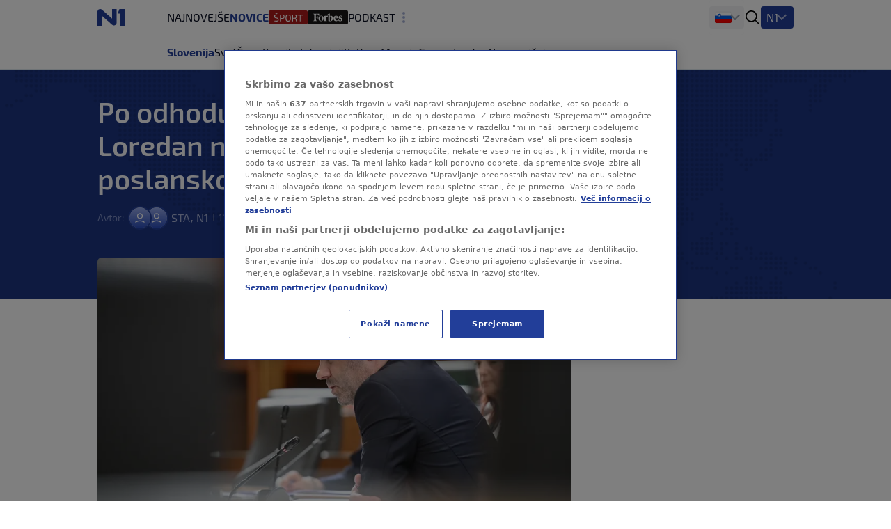

--- FILE ---
content_type: image/svg+xml
request_url: https://n1info.si/media/images/forbes-logo.original.original.original.svg
body_size: 1259
content:
<svg xmlns="http://www.w3.org/2000/svg" width="52.0" height="13.0" viewBox="0.0 -0.25000000000000105 122.00000000000001 30.500000000000004" fill="none">
<path d="M120.814 14.6778L119.71 14.9785C118.649 11.3699 116.871 9.82339 114.362 9.82339C112.598 9.82339 111.351 10.9833 111.351 12.8305C111.351 14.5919 112.813 15.537 116.742 17.1265C120.369 18.4582 121.875 20.0907 121.875 22.9403C121.875 27.2792 118.462 30 112.856 30C110.161 30 107.107 29.3986 105.386 28.7112L105.171 22.6826L106.232 22.4678C107.824 26.5919 109.86 28.1527 112.512 28.1527C114.806 28.1527 116.011 26.5632 116.011 24.9308C116.011 23.2983 115.079 22.3532 111.494 21.0644C108.082 19.9475 105.744 18.4869 105.744 14.864C105.744 11.2983 108.885 8.27685 114.233 8.27685C116.756 8.27685 119.05 8.70644 120.556 9.39379L120.814 14.6778ZM97.7151 16.568C97.8441 13.7327 97.2706 9.63723 94.9335 9.63723C92.539 9.63723 91.2199 13.4606 91.1768 16.7399L97.7151 16.568ZM95.507 8.26253C101.386 8.26253 104.225 12.5585 104.268 18.2005H91.0478C91.0048 23.1981 93.6573 26.9785 98.6184 26.9785C100.783 26.9785 102.031 26.3771 103.35 25.432L103.967 26.1193C102.504 28.0955 99.493 29.9857 95.4783 29.9857C89.0261 29.9857 84.5526 25.5609 84.5526 19.3174C84.5382 13.6754 88.2088 8.26253 95.507 8.26253ZM76.4371 18.716C76.3081 14.2482 74.6735 10.7112 71.5335 10.7112C70.7879 10.7112 70.2143 10.8401 69.3254 11.1408C69.3254 18.2864 69.4114 26.3628 69.5835 28.3103C69.8989 28.4391 70.6445 28.5251 71.175 28.5251C74.229 28.5251 76.4371 24.2148 76.4371 18.716ZM82.9897 18.3723C82.9897 25.432 78.5162 29.9857 70.9599 29.9857C68.2643 29.9857 65.4684 29.5561 63.0452 28.9976C63.2603 26.1623 63.2603 8.6062 63.0452 5.29833C62.8302 3.57995 62.3426 2.76372 61.0092 2.59189L60.1202 2.50597V1.71838L69.4544 0C69.4114 1.46062 69.3254 5.29833 69.3254 9.80907C70.9599 8.99284 72.4654 8.52029 74.5015 8.52029C79.3621 8.52029 82.9897 12.6444 82.9897 18.3723ZM59.2313 14.5346C56.3493 12.6444 53.2522 13.4606 52.6357 14.5346C52.3632 17.8425 52.4206 22.926 52.6787 25.5465C52.8077 27.2649 53.2952 27.9952 54.6287 28.1241L56.3923 28.2959V29.4129H43.2154V28.2959L44.2335 28.1241C45.5096 27.9952 45.954 27.2649 46.0401 25.5465C46.3555 22.7542 46.4415 16.8974 46.0401 13.6754C45.954 11.8282 45.5096 11.1408 44.2335 10.969L43.2154 10.8401V10.0668L52.6357 8.26253L52.5066 13.074C54.7147 8.09069 59.1022 7.48926 61.4824 8.821L59.2313 14.5346ZM28.318 19.1456C28.318 24.401 29.7375 28.6969 32.6051 28.6969C35.7022 28.6969 36.5912 24.4869 36.5912 19.1456C36.5912 13.8043 35.2147 9.63723 32.304 9.63723C29.1926 9.63723 28.318 13.7184 28.318 19.1456ZM43.2585 19.0597C43.2585 25.0883 39.2724 29.9857 32.1607 29.9857C25.1636 29.9857 21.6364 25.3317 21.6364 19.2315C21.6364 13.2458 25.6224 8.26253 32.7342 8.26253C39.7313 8.26253 43.2585 12.9451 43.2585 19.0597ZM24.9485 8.69212L23.486 9.12172C22.2529 4.89737 20.0735 2.49165 16.3169 2.49165H11.4132C11.1408 5.29833 11.0118 9.63723 11.1408 14.3198L14.4099 14.148C16.618 14.148 17.55 12.5585 18.0805 10.2387H19.3136V20.0048H18.0805C17.55 17.642 16.618 16.0382 14.4099 15.9093L11.1408 15.8663C11.1408 19.3461 11.1838 22.3246 11.4132 24.1289C11.6283 26.7064 12.3452 27.8807 14.2379 28.1241L16.0158 28.2959V29.4129H0V28.2959L1.33346 28.1241C3.18309 27.8663 3.94301 26.7064 4.15809 24.1289C4.51654 19.9189 4.60257 10.926 4.15809 5.9284C3.94301 3.26492 3.18309 2.19093 1.33346 1.97613L0 1.76134V0.601432H24.9055L24.9485 8.69212Z" fill="black" />
</svg>

--- FILE ---
content_type: application/javascript
request_url: https://n1info.si/static/js-app.js
body_size: 224604
content:
/*! For license information please see js-app.js.LICENSE.txt */
(()=>{var e={25:()=>{},124:(e,t,i)=>{var s,n=void 0!==i.g?i.g:"undefined"!=typeof window?window:{},r=i(25);"undefined"!=typeof document?s=document:(s=n["__GLOBAL_DOCUMENT_CACHE@4"])||(s=n["__GLOBAL_DOCUMENT_CACHE@4"]=r),e.exports=s},129:(e,t,i)=>{var s=i(525),n=s.find,r=s.NAMESPACE;function a(e){return""!==e}function o(e,t){return e.hasOwnProperty(t)||(e[t]=!0),e}function l(e){if(!e)return[];var t=function(e){return e?e.split(/[\t\n\f\r ]+/).filter(a):[]}(e);return Object.keys(t.reduce(o,{}))}function h(e,t){for(var i in e)Object.prototype.hasOwnProperty.call(e,i)&&(t[i]=e[i])}function c(e,t){var i=e.prototype;if(!(i instanceof t)){function s(){}s.prototype=t.prototype,h(i,s=new s),e.prototype=i=s}i.constructor!=e&&("function"!=typeof e&&console.error("unknown Class:"+e),i.constructor=e)}var d={},u=d.ELEMENT_NODE=1,p=d.ATTRIBUTE_NODE=2,m=d.TEXT_NODE=3,g=d.CDATA_SECTION_NODE=4,f=d.ENTITY_REFERENCE_NODE=5,y=d.ENTITY_NODE=6,_=d.PROCESSING_INSTRUCTION_NODE=7,b=d.COMMENT_NODE=8,v=d.DOCUMENT_NODE=9,T=d.DOCUMENT_TYPE_NODE=10,S=d.DOCUMENT_FRAGMENT_NODE=11,E=d.NOTATION_NODE=12,w={},C={},k=(w.INDEX_SIZE_ERR=(C[1]="Index size error",1),w.DOMSTRING_SIZE_ERR=(C[2]="DOMString size error",2),w.HIERARCHY_REQUEST_ERR=(C[3]="Hierarchy request error",3)),I=(w.WRONG_DOCUMENT_ERR=(C[4]="Wrong document",4),w.INVALID_CHARACTER_ERR=(C[5]="Invalid character",5),w.NO_DATA_ALLOWED_ERR=(C[6]="No data allowed",6),w.NO_MODIFICATION_ALLOWED_ERR=(C[7]="No modification allowed",7),w.NOT_FOUND_ERR=(C[8]="Not found",8)),x=(w.NOT_SUPPORTED_ERR=(C[9]="Not supported",9),w.INUSE_ATTRIBUTE_ERR=(C[10]="Attribute in use",10));function A(e,t){if(t instanceof Error)var i=t;else i=this,Error.call(this,C[e]),this.message=C[e],Error.captureStackTrace&&Error.captureStackTrace(this,A);return i.code=e,t&&(this.message=this.message+": "+t),i}function L(){}function D(e,t){this._node=e,this._refresh=t,P(this)}function P(e){var t=e._node._inc||e._node.ownerDocument._inc;if(e._inc!==t){var i=e._refresh(e._node);if(be(e,"length",i.length),!e.$$length||i.length<e.$$length)for(var s=i.length;s in e;s++)Object.prototype.hasOwnProperty.call(e,s)&&delete e[s];h(i,e),e._inc=t}}function O(){}function N(e,t){for(var i=e.length;i--;)if(e[i]===t)return i}function R(e,t,i,s){if(s?t[N(t,s)]=i:t[t.length++]=i,e){i.ownerElement=e;var n=e.ownerDocument;n&&(s&&H(n,e,s),function(e,t,i){e&&e._inc++,i.namespaceURI===r.XMLNS&&(t._nsMap[i.prefix?i.localName:""]=i.value)}(n,e,i))}}function M(e,t,i){var s=N(t,i);if(!(s>=0))throw new A(I,new Error(e.tagName+"@"+i));for(var n=t.length-1;s<n;)t[s]=t[++s];if(t.length=n,e){var r=e.ownerDocument;r&&(H(r,e,i),i.ownerElement=null)}}function U(){}function B(){}function F(e){return("<"==e?"&lt;":">"==e&&"&gt;")||"&"==e&&"&amp;"||'"'==e&&"&quot;"||"&#"+e.charCodeAt()+";"}function q(e,t){if(t(e))return!0;if(e=e.firstChild)do{if(q(e,t))return!0}while(e=e.nextSibling)}function j(){this.ownerDocument=this}function H(e,t,i,s){e&&e._inc++,i.namespaceURI===r.XMLNS&&delete t._nsMap[i.prefix?i.localName:""]}function V(e,t,i){if(e&&e._inc){e._inc++;var s=t.childNodes;if(i)s[s.length++]=i;else{for(var n=t.firstChild,r=0;n;)s[r++]=n,n=n.nextSibling;s.length=r,delete s[s.length]}}}function $(e,t){var i=t.previousSibling,s=t.nextSibling;return i?i.nextSibling=s:e.firstChild=s,s?s.previousSibling=i:e.lastChild=i,t.parentNode=null,t.previousSibling=null,t.nextSibling=null,V(e.ownerDocument,e),t}function z(e){return e&&e.nodeType===B.DOCUMENT_TYPE_NODE}function W(e){return e&&e.nodeType===B.ELEMENT_NODE}function G(e){return e&&e.nodeType===B.TEXT_NODE}function X(e,t){var i=e.childNodes||[];if(n(i,W)||z(t))return!1;var s=n(i,z);return!(t&&s&&i.indexOf(s)>i.indexOf(t))}function K(e,t){var i=e.childNodes||[];if(n(i,function(e){return W(e)&&e!==t}))return!1;var s=n(i,z);return!(t&&s&&i.indexOf(s)>i.indexOf(t))}function Y(e,t,i){var s=e.childNodes||[],r=t.childNodes||[];if(t.nodeType===B.DOCUMENT_FRAGMENT_NODE){var a=r.filter(W);if(a.length>1||n(r,G))throw new A(k,"More than one element or text in fragment");if(1===a.length&&!X(e,i))throw new A(k,"Element in fragment can not be inserted before doctype")}if(W(t)&&!X(e,i))throw new A(k,"Only one element can be added and only after doctype");if(z(t)){if(n(s,z))throw new A(k,"Only one doctype is allowed");var o=n(s,W);if(i&&s.indexOf(o)<s.indexOf(i))throw new A(k,"Doctype can only be inserted before an element");if(!i&&o)throw new A(k,"Doctype can not be appended since element is present")}}function Q(e,t,i){var s=e.childNodes||[],r=t.childNodes||[];if(t.nodeType===B.DOCUMENT_FRAGMENT_NODE){var a=r.filter(W);if(a.length>1||n(r,G))throw new A(k,"More than one element or text in fragment");if(1===a.length&&!K(e,i))throw new A(k,"Element in fragment can not be inserted before doctype")}if(W(t)&&!K(e,i))throw new A(k,"Only one element can be added and only after doctype");if(z(t)){if(n(s,function(e){return z(e)&&e!==i}))throw new A(k,"Only one doctype is allowed");var o=n(s,W);if(i&&s.indexOf(o)<s.indexOf(i))throw new A(k,"Doctype can only be inserted before an element")}}function Z(e,t,i,s){(function(e,t,i){if(!function(e){return e&&(e.nodeType===B.DOCUMENT_NODE||e.nodeType===B.DOCUMENT_FRAGMENT_NODE||e.nodeType===B.ELEMENT_NODE)}(e))throw new A(k,"Unexpected parent node type "+e.nodeType);if(i&&i.parentNode!==e)throw new A(I,"child not in parent");if(!function(e){return e&&(W(e)||G(e)||z(e)||e.nodeType===B.DOCUMENT_FRAGMENT_NODE||e.nodeType===B.COMMENT_NODE||e.nodeType===B.PROCESSING_INSTRUCTION_NODE)}(t)||z(t)&&e.nodeType!==B.DOCUMENT_NODE)throw new A(k,"Unexpected node type "+t.nodeType+" for parent node type "+e.nodeType)})(e,t,i),e.nodeType===B.DOCUMENT_NODE&&(s||Y)(e,t,i);var n=t.parentNode;if(n&&n.removeChild(t),t.nodeType===S){var r=t.firstChild;if(null==r)return t;var a=t.lastChild}else r=a=t;var o=i?i.previousSibling:e.lastChild;r.previousSibling=o,a.nextSibling=i,o?o.nextSibling=r:e.firstChild=r,null==i?e.lastChild=a:i.previousSibling=a;do{r.parentNode=e,J(r,e.ownerDocument||e)}while(r!==a&&(r=r.nextSibling));return V(e.ownerDocument||e,e),t.nodeType==S&&(t.firstChild=t.lastChild=null),t}function J(e,t){if(e.ownerDocument!==t){if(e.ownerDocument=t,e.nodeType===u&&e.attributes)for(var i=0;i<e.attributes.length;i++){var s=e.attributes.item(i);s&&(s.ownerDocument=t)}for(var n=e.firstChild;n;)J(n,t),n=n.nextSibling}}function ee(){this._nsMap={}}function te(){}function ie(){}function se(){}function ne(){}function re(){}function ae(){}function oe(){}function le(){}function he(){}function ce(){}function de(){}function ue(){}function pe(e,t){var i=[],s=9==this.nodeType&&this.documentElement||this,n=s.prefix,r=s.namespaceURI;if(r&&null==n&&null==(n=s.lookupPrefix(r)))var a=[{namespace:r,prefix:null}];return fe(this,i,e,t,a),i.join("")}function me(e,t,i){var s=e.prefix||"",n=e.namespaceURI;if(!n)return!1;if("xml"===s&&n===r.XML||n===r.XMLNS)return!1;for(var a=i.length;a--;){var o=i[a];if(o.prefix===s)return o.namespace!==n}return!0}function ge(e,t,i){e.push(" ",t,'="',i.replace(/[<>&"\t\n\r]/g,F),'"')}function fe(e,t,i,s,n){if(n||(n=[]),s){if(!(e=s(e)))return;if("string"==typeof e)return void t.push(e)}switch(e.nodeType){case u:var a=e.attributes,o=a.length,l=e.firstChild,h=e.tagName,c=h;if(!(i=r.isHTML(e.namespaceURI)||i)&&!e.prefix&&e.namespaceURI){for(var d,y=0;y<a.length;y++)if("xmlns"===a.item(y).name){d=a.item(y).value;break}if(!d)for(var E=n.length-1;E>=0;E--)if(""===(w=n[E]).prefix&&w.namespace===e.namespaceURI){d=w.namespace;break}if(d!==e.namespaceURI)for(E=n.length-1;E>=0;E--){var w;if((w=n[E]).namespace===e.namespaceURI){w.prefix&&(c=w.prefix+":"+h);break}}}t.push("<",c);for(var C=0;C<o;C++)"xmlns"==(k=a.item(C)).prefix?n.push({prefix:k.localName,namespace:k.value}):"xmlns"==k.nodeName&&n.push({prefix:"",namespace:k.value});for(C=0;C<o;C++){var k,I,x;me(k=a.item(C),0,n)&&(ge(t,(I=k.prefix||"")?"xmlns:"+I:"xmlns",x=k.namespaceURI),n.push({prefix:I,namespace:x})),fe(k,t,i,s,n)}if(h===c&&me(e,0,n)&&(ge(t,(I=e.prefix||"")?"xmlns:"+I:"xmlns",x=e.namespaceURI),n.push({prefix:I,namespace:x})),l||i&&!/^(?:meta|link|img|br|hr|input)$/i.test(h)){if(t.push(">"),i&&/^script$/i.test(h))for(;l;)l.data?t.push(l.data):fe(l,t,i,s,n.slice()),l=l.nextSibling;else for(;l;)fe(l,t,i,s,n.slice()),l=l.nextSibling;t.push("</",c,">")}else t.push("/>");return;case v:case S:for(l=e.firstChild;l;)fe(l,t,i,s,n.slice()),l=l.nextSibling;return;case p:return ge(t,e.name,e.value);case m:return t.push(e.data.replace(/[<&>]/g,F));case g:return t.push("<![CDATA[",e.data,"]]>");case b:return t.push("\x3c!--",e.data,"--\x3e");case T:var A=e.publicId,L=e.systemId;if(t.push("<!DOCTYPE ",e.name),A)t.push(" PUBLIC ",A),L&&"."!=L&&t.push(" ",L),t.push(">");else if(L&&"."!=L)t.push(" SYSTEM ",L,">");else{var D=e.internalSubset;D&&t.push(" [",D,"]"),t.push(">")}return;case _:return t.push("<?",e.target," ",e.data,"?>");case f:return t.push("&",e.nodeName,";");default:t.push("??",e.nodeName)}}function ye(e,t,i){var s;switch(t.nodeType){case u:(s=t.cloneNode(!1)).ownerDocument=e;case S:break;case p:i=!0}if(s||(s=t.cloneNode(!1)),s.ownerDocument=e,s.parentNode=null,i)for(var n=t.firstChild;n;)s.appendChild(ye(e,n,i)),n=n.nextSibling;return s}function _e(e,t,i){var s=new t.constructor;for(var n in t)if(Object.prototype.hasOwnProperty.call(t,n)){var r=t[n];"object"!=typeof r&&r!=s[n]&&(s[n]=r)}switch(t.childNodes&&(s.childNodes=new L),s.ownerDocument=e,s.nodeType){case u:var a=t.attributes,o=s.attributes=new O,l=a.length;o._ownerElement=s;for(var h=0;h<l;h++)s.setAttributeNode(_e(e,a.item(h),!0));break;case p:i=!0}if(i)for(var c=t.firstChild;c;)s.appendChild(_e(e,c,i)),c=c.nextSibling;return s}function be(e,t,i){e[t]=i}w.INVALID_STATE_ERR=(C[11]="Invalid state",11),w.SYNTAX_ERR=(C[12]="Syntax error",12),w.INVALID_MODIFICATION_ERR=(C[13]="Invalid modification",13),w.NAMESPACE_ERR=(C[14]="Invalid namespace",14),w.INVALID_ACCESS_ERR=(C[15]="Invalid access",15),A.prototype=Error.prototype,h(w,A),L.prototype={length:0,item:function(e){return e>=0&&e<this.length?this[e]:null},toString:function(e,t){for(var i=[],s=0;s<this.length;s++)fe(this[s],i,e,t);return i.join("")},filter:function(e){return Array.prototype.filter.call(this,e)},indexOf:function(e){return Array.prototype.indexOf.call(this,e)}},D.prototype.item=function(e){return P(this),this[e]||null},c(D,L),O.prototype={length:0,item:L.prototype.item,getNamedItem:function(e){for(var t=this.length;t--;){var i=this[t];if(i.nodeName==e)return i}},setNamedItem:function(e){var t=e.ownerElement;if(t&&t!=this._ownerElement)throw new A(x);var i=this.getNamedItem(e.nodeName);return R(this._ownerElement,this,e,i),i},setNamedItemNS:function(e){var t,i=e.ownerElement;if(i&&i!=this._ownerElement)throw new A(x);return t=this.getNamedItemNS(e.namespaceURI,e.localName),R(this._ownerElement,this,e,t),t},removeNamedItem:function(e){var t=this.getNamedItem(e);return M(this._ownerElement,this,t),t},removeNamedItemNS:function(e,t){var i=this.getNamedItemNS(e,t);return M(this._ownerElement,this,i),i},getNamedItemNS:function(e,t){for(var i=this.length;i--;){var s=this[i];if(s.localName==t&&s.namespaceURI==e)return s}return null}},U.prototype={hasFeature:function(e,t){return!0},createDocument:function(e,t,i){var s=new j;if(s.implementation=this,s.childNodes=new L,s.doctype=i||null,i&&s.appendChild(i),t){var n=s.createElementNS(e,t);s.appendChild(n)}return s},createDocumentType:function(e,t,i){var s=new ae;return s.name=e,s.nodeName=e,s.publicId=t||"",s.systemId=i||"",s}},B.prototype={firstChild:null,lastChild:null,previousSibling:null,nextSibling:null,attributes:null,parentNode:null,childNodes:null,ownerDocument:null,nodeValue:null,namespaceURI:null,prefix:null,localName:null,insertBefore:function(e,t){return Z(this,e,t)},replaceChild:function(e,t){Z(this,e,t,Q),t&&this.removeChild(t)},removeChild:function(e){return $(this,e)},appendChild:function(e){return this.insertBefore(e,null)},hasChildNodes:function(){return null!=this.firstChild},cloneNode:function(e){return _e(this.ownerDocument||this,this,e)},normalize:function(){for(var e=this.firstChild;e;){var t=e.nextSibling;t&&t.nodeType==m&&e.nodeType==m?(this.removeChild(t),e.appendData(t.data)):(e.normalize(),e=t)}},isSupported:function(e,t){return this.ownerDocument.implementation.hasFeature(e,t)},hasAttributes:function(){return this.attributes.length>0},lookupPrefix:function(e){for(var t=this;t;){var i=t._nsMap;if(i)for(var s in i)if(Object.prototype.hasOwnProperty.call(i,s)&&i[s]===e)return s;t=t.nodeType==p?t.ownerDocument:t.parentNode}return null},lookupNamespaceURI:function(e){for(var t=this;t;){var i=t._nsMap;if(i&&Object.prototype.hasOwnProperty.call(i,e))return i[e];t=t.nodeType==p?t.ownerDocument:t.parentNode}return null},isDefaultNamespace:function(e){return null==this.lookupPrefix(e)}},h(d,B),h(d,B.prototype),j.prototype={nodeName:"#document",nodeType:v,doctype:null,documentElement:null,_inc:1,insertBefore:function(e,t){if(e.nodeType==S){for(var i=e.firstChild;i;){var s=i.nextSibling;this.insertBefore(i,t),i=s}return e}return Z(this,e,t),J(e,this),null===this.documentElement&&e.nodeType===u&&(this.documentElement=e),e},removeChild:function(e){return this.documentElement==e&&(this.documentElement=null),$(this,e)},replaceChild:function(e,t){Z(this,e,t,Q),J(e,this),t&&this.removeChild(t),W(e)&&(this.documentElement=e)},importNode:function(e,t){return ye(this,e,t)},getElementById:function(e){var t=null;return q(this.documentElement,function(i){if(i.nodeType==u&&i.getAttribute("id")==e)return t=i,!0}),t},getElementsByClassName:function(e){var t=l(e);return new D(this,function(i){var s=[];return t.length>0&&q(i.documentElement,function(n){if(n!==i&&n.nodeType===u){var r=n.getAttribute("class");if(r){var a=e===r;if(!a){var o=l(r);a=t.every((h=o,function(e){return h&&-1!==h.indexOf(e)}))}a&&s.push(n)}}var h}),s})},createElement:function(e){var t=new ee;return t.ownerDocument=this,t.nodeName=e,t.tagName=e,t.localName=e,t.childNodes=new L,(t.attributes=new O)._ownerElement=t,t},createDocumentFragment:function(){var e=new ce;return e.ownerDocument=this,e.childNodes=new L,e},createTextNode:function(e){var t=new se;return t.ownerDocument=this,t.appendData(e),t},createComment:function(e){var t=new ne;return t.ownerDocument=this,t.appendData(e),t},createCDATASection:function(e){var t=new re;return t.ownerDocument=this,t.appendData(e),t},createProcessingInstruction:function(e,t){var i=new de;return i.ownerDocument=this,i.tagName=i.nodeName=i.target=e,i.nodeValue=i.data=t,i},createAttribute:function(e){var t=new te;return t.ownerDocument=this,t.name=e,t.nodeName=e,t.localName=e,t.specified=!0,t},createEntityReference:function(e){var t=new he;return t.ownerDocument=this,t.nodeName=e,t},createElementNS:function(e,t){var i=new ee,s=t.split(":"),n=i.attributes=new O;return i.childNodes=new L,i.ownerDocument=this,i.nodeName=t,i.tagName=t,i.namespaceURI=e,2==s.length?(i.prefix=s[0],i.localName=s[1]):i.localName=t,n._ownerElement=i,i},createAttributeNS:function(e,t){var i=new te,s=t.split(":");return i.ownerDocument=this,i.nodeName=t,i.name=t,i.namespaceURI=e,i.specified=!0,2==s.length?(i.prefix=s[0],i.localName=s[1]):i.localName=t,i}},c(j,B),ee.prototype={nodeType:u,hasAttribute:function(e){return null!=this.getAttributeNode(e)},getAttribute:function(e){var t=this.getAttributeNode(e);return t&&t.value||""},getAttributeNode:function(e){return this.attributes.getNamedItem(e)},setAttribute:function(e,t){var i=this.ownerDocument.createAttribute(e);i.value=i.nodeValue=""+t,this.setAttributeNode(i)},removeAttribute:function(e){var t=this.getAttributeNode(e);t&&this.removeAttributeNode(t)},appendChild:function(e){return e.nodeType===S?this.insertBefore(e,null):function(e,t){return t.parentNode&&t.parentNode.removeChild(t),t.parentNode=e,t.previousSibling=e.lastChild,t.nextSibling=null,t.previousSibling?t.previousSibling.nextSibling=t:e.firstChild=t,e.lastChild=t,V(e.ownerDocument,e,t),J(t,e.ownerDocument||e),t}(this,e)},setAttributeNode:function(e){return this.attributes.setNamedItem(e)},setAttributeNodeNS:function(e){return this.attributes.setNamedItemNS(e)},removeAttributeNode:function(e){return this.attributes.removeNamedItem(e.nodeName)},removeAttributeNS:function(e,t){var i=this.getAttributeNodeNS(e,t);i&&this.removeAttributeNode(i)},hasAttributeNS:function(e,t){return null!=this.getAttributeNodeNS(e,t)},getAttributeNS:function(e,t){var i=this.getAttributeNodeNS(e,t);return i&&i.value||""},setAttributeNS:function(e,t,i){var s=this.ownerDocument.createAttributeNS(e,t);s.value=s.nodeValue=""+i,this.setAttributeNode(s)},getAttributeNodeNS:function(e,t){return this.attributes.getNamedItemNS(e,t)},getElementsByTagName:function(e){return new D(this,function(t){var i=[];return q(t,function(s){s===t||s.nodeType!=u||"*"!==e&&s.tagName!=e||i.push(s)}),i})},getElementsByTagNameNS:function(e,t){return new D(this,function(i){var s=[];return q(i,function(n){n===i||n.nodeType!==u||"*"!==e&&n.namespaceURI!==e||"*"!==t&&n.localName!=t||s.push(n)}),s})}},j.prototype.getElementsByTagName=ee.prototype.getElementsByTagName,j.prototype.getElementsByTagNameNS=ee.prototype.getElementsByTagNameNS,c(ee,B),te.prototype.nodeType=p,c(te,B),ie.prototype={data:"",substringData:function(e,t){return this.data.substring(e,e+t)},appendData:function(e){e=this.data+e,this.nodeValue=this.data=e,this.length=e.length},insertData:function(e,t){this.replaceData(e,0,t)},appendChild:function(e){throw new Error(C[k])},deleteData:function(e,t){this.replaceData(e,t,"")},replaceData:function(e,t,i){i=this.data.substring(0,e)+i+this.data.substring(e+t),this.nodeValue=this.data=i,this.length=i.length}},c(ie,B),se.prototype={nodeName:"#text",nodeType:m,splitText:function(e){var t=this.data,i=t.substring(e);t=t.substring(0,e),this.data=this.nodeValue=t,this.length=t.length;var s=this.ownerDocument.createTextNode(i);return this.parentNode&&this.parentNode.insertBefore(s,this.nextSibling),s}},c(se,ie),ne.prototype={nodeName:"#comment",nodeType:b},c(ne,ie),re.prototype={nodeName:"#cdata-section",nodeType:g},c(re,ie),ae.prototype.nodeType=T,c(ae,B),oe.prototype.nodeType=E,c(oe,B),le.prototype.nodeType=y,c(le,B),he.prototype.nodeType=f,c(he,B),ce.prototype.nodeName="#document-fragment",ce.prototype.nodeType=S,c(ce,B),de.prototype.nodeType=_,c(de,B),ue.prototype.serializeToString=function(e,t,i){return pe.call(e,t,i)},B.prototype.toString=pe;try{if(Object.defineProperty){function ve(e){switch(e.nodeType){case u:case S:var t=[];for(e=e.firstChild;e;)7!==e.nodeType&&8!==e.nodeType&&t.push(ve(e)),e=e.nextSibling;return t.join("");default:return e.nodeValue}}Object.defineProperty(D.prototype,"length",{get:function(){return P(this),this.$$length}}),Object.defineProperty(B.prototype,"textContent",{get:function(){return ve(this)},set:function(e){switch(this.nodeType){case u:case S:for(;this.firstChild;)this.removeChild(this.firstChild);(e||String(e))&&this.appendChild(this.ownerDocument.createTextNode(e));break;default:this.data=e,this.value=e,this.nodeValue=e}}}),be=function(e,t,i){e["$$"+t]=i}}}catch(Te){}t.DocumentType=ae,t.DOMException=A,t.DOMImplementation=U,t.Element=ee,t.Node=B,t.NodeList=L,t.XMLSerializer=ue},133:(e,t,i)=>{var s=i(525).NAMESPACE,n=/[A-Z_a-z\xC0-\xD6\xD8-\xF6\u00F8-\u02FF\u0370-\u037D\u037F-\u1FFF\u200C-\u200D\u2070-\u218F\u2C00-\u2FEF\u3001-\uD7FF\uF900-\uFDCF\uFDF0-\uFFFD]/,r=new RegExp("[\\-\\.0-9"+n.source.slice(1,-1)+"\\u00B7\\u0300-\\u036F\\u203F-\\u2040]"),a=new RegExp("^"+n.source+r.source+"*(?::"+n.source+r.source+"*)?$");function o(e,t){this.message=e,this.locator=t,Error.captureStackTrace&&Error.captureStackTrace(this,o)}function l(){}function h(e,t){return t.lineNumber=e.lineNumber,t.columnNumber=e.columnNumber,t}function c(e,t,i,n,r,a){function o(e,t,s){i.attributeNames.hasOwnProperty(e)&&a.fatalError("Attribute "+e+" redefined"),i.addValue(e,t.replace(/[\t\n\r]/g," ").replace(/&#?\w+;/g,r),s)}for(var l,h=++t,c=0;;){var d=e.charAt(h);switch(d){case"=":if(1===c)l=e.slice(t,h),c=3;else{if(2!==c)throw new Error("attribute equal must after attrName");c=3}break;case"'":case'"':if(3===c||1===c){if(1===c&&(a.warning('attribute value must after "="'),l=e.slice(t,h)),t=h+1,!((h=e.indexOf(d,t))>0))throw new Error("attribute value no end '"+d+"' match");o(l,u=e.slice(t,h),t-1),c=5}else{if(4!=c)throw new Error('attribute value must after "="');o(l,u=e.slice(t,h),t),a.warning('attribute "'+l+'" missed start quot('+d+")!!"),t=h+1,c=5}break;case"/":switch(c){case 0:i.setTagName(e.slice(t,h));case 5:case 6:case 7:c=7,i.closed=!0;case 4:case 1:break;case 2:i.closed=!0;break;default:throw new Error("attribute invalid close char('/')")}break;case"":return a.error("unexpected end of input"),0==c&&i.setTagName(e.slice(t,h)),h;case">":switch(c){case 0:i.setTagName(e.slice(t,h));case 5:case 6:case 7:break;case 4:case 1:"/"===(u=e.slice(t,h)).slice(-1)&&(i.closed=!0,u=u.slice(0,-1));case 2:2===c&&(u=l),4==c?(a.warning('attribute "'+u+'" missed quot(")!'),o(l,u,t)):(s.isHTML(n[""])&&u.match(/^(?:disabled|checked|selected)$/i)||a.warning('attribute "'+u+'" missed value!! "'+u+'" instead!!'),o(u,u,t));break;case 3:throw new Error("attribute value missed!!")}return h;case"":d=" ";default:if(d<=" ")switch(c){case 0:i.setTagName(e.slice(t,h)),c=6;break;case 1:l=e.slice(t,h),c=2;break;case 4:var u=e.slice(t,h);a.warning('attribute "'+u+'" missed quot(")!!'),o(l,u,t);case 5:c=6}else switch(c){case 2:i.tagName,s.isHTML(n[""])&&l.match(/^(?:disabled|checked|selected)$/i)||a.warning('attribute "'+l+'" missed value!! "'+l+'" instead2!!'),o(l,l,t),t=h,c=1;break;case 5:a.warning('attribute space is required"'+l+'"!!');case 6:c=1,t=h;break;case 3:c=4,t=h;break;case 7:throw new Error("elements closed character '/' and '>' must be connected to")}}h++}}function d(e,t,i){for(var n=e.tagName,r=null,a=e.length;a--;){var o=e[a],l=o.qName,h=o.value;if((p=l.indexOf(":"))>0)var c=o.prefix=l.slice(0,p),d=l.slice(p+1),u="xmlns"===c&&d;else d=l,c=null,u="xmlns"===l&&"";o.localName=d,!1!==u&&(null==r&&(r={},m(i,i={})),i[u]=r[u]=h,o.uri=s.XMLNS,t.startPrefixMapping(u,h))}for(a=e.length;a--;)(c=(o=e[a]).prefix)&&("xml"===c&&(o.uri=s.XML),"xmlns"!==c&&(o.uri=i[c||""]));var p;(p=n.indexOf(":"))>0?(c=e.prefix=n.slice(0,p),d=e.localName=n.slice(p+1)):(c=null,d=e.localName=n);var g=e.uri=i[c||""];if(t.startElement(g,d,n,e),!e.closed)return e.currentNSMap=i,e.localNSMap=r,!0;if(t.endElement(g,d,n),r)for(c in r)Object.prototype.hasOwnProperty.call(r,c)&&t.endPrefixMapping(c)}function u(e,t,i,s,n){if(/^(?:script|textarea)$/i.test(i)){var r=e.indexOf("</"+i+">",t),a=e.substring(t+1,r);if(/[&<]/.test(a))return/^script$/i.test(i)?(n.characters(a,0,a.length),r):(a=a.replace(/&#?\w+;/g,s),n.characters(a,0,a.length),r)}return t+1}function p(e,t,i,s){var n=s[i];return null==n&&((n=e.lastIndexOf("</"+i+">"))<t&&(n=e.lastIndexOf("</"+i)),s[i]=n),n<t}function m(e,t){for(var i in e)Object.prototype.hasOwnProperty.call(e,i)&&(t[i]=e[i])}function g(e,t,i,s){if("-"===e.charAt(t+2))return"-"===e.charAt(t+3)?(n=e.indexOf("--\x3e",t+4))>t?(i.comment(e,t+4,n-t-4),n+3):(s.error("Unclosed comment"),-1):-1;if("CDATA["==e.substr(t+3,6)){var n=e.indexOf("]]>",t+9);return i.startCDATA(),i.characters(e,t+9,n-t-9),i.endCDATA(),n+3}var r=function(e,t){var i,s=[],n=/'[^']+'|"[^"]+"|[^\s<>\/=]+=?|(\/?\s*>|<)/g;for(n.lastIndex=t,n.exec(e);i=n.exec(e);)if(s.push(i),i[1])return s}(e,t),a=r.length;if(a>1&&/!doctype/i.test(r[0][0])){var o=r[1][0],l=!1,h=!1;a>3&&(/^public$/i.test(r[2][0])?(l=r[3][0],h=a>4&&r[4][0]):/^system$/i.test(r[2][0])&&(h=r[3][0]));var c=r[a-1];return i.startDTD(o,l,h),i.endDTD(),c.index+c[0].length}return-1}function f(e,t,i){var s=e.indexOf("?>",t);if(s){var n=e.substring(t,s).match(/^<\?(\S*)\s*([\s\S]*?)\s*$/);return n?(n[0].length,i.processingInstruction(n[1],n[2]),s+2):-1}return-1}function y(){this.attributeNames={}}o.prototype=new Error,o.prototype.name=o.name,l.prototype={parse:function(e,t,i){var n=this.domBuilder;n.startDocument(),m(t,t={}),function(e,t,i,n,r){function a(e){var t=e.slice(1,-1);return Object.hasOwnProperty.call(i,t)?i[t]:"#"===t.charAt(0)?function(e){if(e>65535){var t=55296+((e-=65536)>>10),i=56320+(1023&e);return String.fromCharCode(t,i)}return String.fromCharCode(e)}(parseInt(t.substr(1).replace("x","0x"))):(r.error("entity not found:"+e),e)}function l(t){if(t>w){var i=e.substring(w,t).replace(/&#?\w+;/g,a);T&&m(w),n.characters(i,0,t-w),w=t}}function m(t,i){for(;t>=b&&(i=v.exec(e));)_=i.index,b=_+i[0].length,T.lineNumber++;T.columnNumber=t-_+1}for(var _=0,b=0,v=/.*(?:\r\n?|\n)|.*$/g,T=n.locator,S=[{currentNSMap:t}],E={},w=0;;){try{var C=e.indexOf("<",w);if(C<0){if(!e.substr(w).match(/^\s*$/)){var k=n.doc,I=k.createTextNode(e.substr(w));k.appendChild(I),n.currentElement=I}return}switch(C>w&&l(C),e.charAt(C+1)){case"/":var x=e.indexOf(">",C+3),A=e.substring(C+2,x).replace(/[ \t\n\r]+$/g,""),L=S.pop();x<0?(A=e.substring(C+2).replace(/[\s<].*/,""),r.error("end tag name: "+A+" is not complete:"+L.tagName),x=C+1+A.length):A.match(/\s</)&&(A=A.replace(/[\s<].*/,""),r.error("end tag name: "+A+" maybe not complete"),x=C+1+A.length);var D=L.localNSMap,P=L.tagName==A;if(P||L.tagName&&L.tagName.toLowerCase()==A.toLowerCase()){if(n.endElement(L.uri,L.localName,A),D)for(var O in D)Object.prototype.hasOwnProperty.call(D,O)&&n.endPrefixMapping(O);P||r.fatalError("end tag name: "+A+" is not match the current start tagName:"+L.tagName)}else S.push(L);x++;break;case"?":T&&m(C),x=f(e,C,n);break;case"!":T&&m(C),x=g(e,C,n,r);break;default:T&&m(C);var N=new y,R=S[S.length-1].currentNSMap,M=(x=c(e,C,N,R,a,r),N.length);if(!N.closed&&p(e,x,N.tagName,E)&&(N.closed=!0,i.nbsp||r.warning("unclosed xml attribute")),T&&M){for(var U=h(T,{}),B=0;B<M;B++){var F=N[B];m(F.offset),F.locator=h(T,{})}n.locator=U,d(N,n,R)&&S.push(N),n.locator=T}else d(N,n,R)&&S.push(N);s.isHTML(N.uri)&&!N.closed?x=u(e,x,N.tagName,a,n):x++}}catch(e){if(e instanceof o)throw e;r.error("element parse error: "+e),x=-1}x>w?w=x:l(Math.max(C,w)+1)}}(e,t,i,n,this.errorHandler),n.endDocument()}},y.prototype={setTagName:function(e){if(!a.test(e))throw new Error("invalid tagName:"+e);this.tagName=e},addValue:function(e,t,i){if(!a.test(e))throw new Error("invalid attribute:"+e);this.attributeNames[e]=this.length,this[this.length++]={qName:e,value:t,offset:i}},length:0,getLocalName:function(e){return this[e].localName},getLocator:function(e){return this[e].locator},getQName:function(e){return this[e].qName},getURI:function(e){return this[e].uri},getValue:function(e){return this[e].value}},t.XMLReader=l,t.ParseError=o},269:e=>{var t={"":1,lr:1,rl:1},i={start:1,center:1,end:1,left:1,right:1,auto:1,"line-left":1,"line-right":1};function s(e){return"string"==typeof e&&!!i[e.toLowerCase()]&&e.toLowerCase()}function n(e,i,n){this.hasBeenReset=!1;var r="",a=!1,o=e,l=i,h=n,c=null,d="",u=!0,p="auto",m="start",g="auto",f="auto",y=100,_="center";Object.defineProperties(this,{id:{enumerable:!0,get:function(){return r},set:function(e){r=""+e}},pauseOnExit:{enumerable:!0,get:function(){return a},set:function(e){a=!!e}},startTime:{enumerable:!0,get:function(){return o},set:function(e){if("number"!=typeof e)throw new TypeError("Start time must be set to a number.");o=e,this.hasBeenReset=!0}},endTime:{enumerable:!0,get:function(){return l},set:function(e){if("number"!=typeof e)throw new TypeError("End time must be set to a number.");l=e,this.hasBeenReset=!0}},text:{enumerable:!0,get:function(){return h},set:function(e){h=""+e,this.hasBeenReset=!0}},region:{enumerable:!0,get:function(){return c},set:function(e){c=e,this.hasBeenReset=!0}},vertical:{enumerable:!0,get:function(){return d},set:function(e){var i=function(e){return"string"==typeof e&&!!t[e.toLowerCase()]&&e.toLowerCase()}(e);if(!1===i)throw new SyntaxError("Vertical: an invalid or illegal direction string was specified.");d=i,this.hasBeenReset=!0}},snapToLines:{enumerable:!0,get:function(){return u},set:function(e){u=!!e,this.hasBeenReset=!0}},line:{enumerable:!0,get:function(){return p},set:function(e){if("number"!=typeof e&&"auto"!==e)throw new SyntaxError("Line: an invalid number or illegal string was specified.");p=e,this.hasBeenReset=!0}},lineAlign:{enumerable:!0,get:function(){return m},set:function(e){var t=s(e);t?(m=t,this.hasBeenReset=!0):console.warn("lineAlign: an invalid or illegal string was specified.")}},position:{enumerable:!0,get:function(){return g},set:function(e){if(e<0||e>100)throw new Error("Position must be between 0 and 100.");g=e,this.hasBeenReset=!0}},positionAlign:{enumerable:!0,get:function(){return f},set:function(e){var t=s(e);t?(f=t,this.hasBeenReset=!0):console.warn("positionAlign: an invalid or illegal string was specified.")}},size:{enumerable:!0,get:function(){return y},set:function(e){if(e<0||e>100)throw new Error("Size must be between 0 and 100.");y=e,this.hasBeenReset=!0}},align:{enumerable:!0,get:function(){return _},set:function(e){var t=s(e);if(!t)throw new SyntaxError("align: an invalid or illegal alignment string was specified.");_=t,this.hasBeenReset=!0}}}),this.displayState=void 0}n.prototype.getCueAsHTML=function(){return WebVTT.convertCueToDOMTree(window,this.text)},e.exports=n},279:(e,t,i)=>{var s=i(553),n=e.exports={WebVTT:i(580),VTTCue:i(269),VTTRegion:i(564)};s.vttjs=n,s.WebVTT=n.WebVTT;var r=n.VTTCue,a=n.VTTRegion,o=s.VTTCue,l=s.VTTRegion;n.shim=function(){s.VTTCue=r,s.VTTRegion=a},n.restore=function(){s.VTTCue=o,s.VTTRegion=l},s.VTTCue||n.shim()},297:e=>{"use strict";var t=function(){function e(){this.maxAttempts_=1,this.delayFactor_=.1,this.fuzzFactor_=.1,this.initialDelay_=1e3,this.enabled_=!1}var t=e.prototype;return t.getIsEnabled=function(){return this.enabled_},t.enable=function(){this.enabled_=!0},t.disable=function(){this.enabled_=!1},t.reset=function(){this.maxAttempts_=1,this.delayFactor_=.1,this.fuzzFactor_=.1,this.initialDelay_=1e3,this.enabled_=!1},t.getMaxAttempts=function(){return this.maxAttempts_},t.setMaxAttempts=function(e){this.maxAttempts_=e},t.getDelayFactor=function(){return this.delayFactor_},t.setDelayFactor=function(e){this.delayFactor_=e},t.getFuzzFactor=function(){return this.fuzzFactor_},t.setFuzzFactor=function(e){this.fuzzFactor_=e},t.getInitialDelay=function(){return this.initialDelay_},t.setInitialDelay=function(e){this.initialDelay_=e},t.createRetry=function(e){var t=void 0===e?{}:e,s=t.maxAttempts,n=t.delayFactor,r=t.fuzzFactor,a=t.initialDelay;return new i({maxAttempts:s||this.maxAttempts_,delayFactor:n||this.delayFactor_,fuzzFactor:r||this.fuzzFactor_,initialDelay:a||this.initialDelay_})},e}(),i=function(){function e(e){this.maxAttempts_=e.maxAttempts,this.delayFactor_=e.delayFactor,this.fuzzFactor_=e.fuzzFactor,this.currentDelay_=e.initialDelay,this.currentAttempt_=1}var t=e.prototype;return t.moveToNextAttempt=function(){this.currentAttempt_++;var e=this.currentDelay_*this.delayFactor_;this.currentDelay_=this.currentDelay_+e},t.shouldRetry=function(){return this.currentAttempt_<this.maxAttempts_},t.getCurrentDelay=function(){return this.currentDelay_},t.getCurrentMinPossibleDelay=function(){return(1-this.fuzzFactor_)*this.currentDelay_},t.getCurrentMaxPossibleDelay=function(){return(1+this.fuzzFactor_)*this.currentDelay_},t.getCurrentFuzzedDelay=function(){var e=this.getCurrentMinPossibleDelay(),t=this.getCurrentMaxPossibleDelay();return e+Math.random()*(t-e)},e}();e.exports=t},331:e=>{"use strict";function t(e,t){(null==t||t>e.length)&&(t=e.length);for(var i=0,s=new Array(t);i<t;i++)s[i]=e[i];return s}var i=function(){function e(){this.typeToInterceptorsMap_=new Map,this.enabled_=!1}var i=e.prototype;return i.getIsEnabled=function(){return this.enabled_},i.enable=function(){this.enabled_=!0},i.disable=function(){this.enabled_=!1},i.reset=function(){this.typeToInterceptorsMap_=new Map,this.enabled_=!1},i.addInterceptor=function(e,t){this.typeToInterceptorsMap_.has(e)||this.typeToInterceptorsMap_.set(e,new Set);var i=this.typeToInterceptorsMap_.get(e);return!i.has(t)&&(i.add(t),!0)},i.removeInterceptor=function(e,t){var i=this.typeToInterceptorsMap_.get(e);return!(!i||!i.has(t)||(i.delete(t),0))},i.clearInterceptorsByType=function(e){return!!this.typeToInterceptorsMap_.get(e)&&(this.typeToInterceptorsMap_.delete(e),this.typeToInterceptorsMap_.set(e,new Set),!0)},i.clear=function(){return!!this.typeToInterceptorsMap_.size&&(this.typeToInterceptorsMap_=new Map,!0)},i.getForType=function(e){return this.typeToInterceptorsMap_.get(e)||new Set},i.execute=function(e,i){for(var s,n=function(e,i){var s="undefined"!=typeof Symbol&&e[Symbol.iterator]||e["@@iterator"];if(s)return(s=s.call(e)).next.bind(s);if(Array.isArray(e)||(s=function(e,i){if(e){if("string"==typeof e)return t(e,i);var s=Object.prototype.toString.call(e).slice(8,-1);return"Object"===s&&e.constructor&&(s=e.constructor.name),"Map"===s||"Set"===s?Array.from(e):"Arguments"===s||/^(?:Ui|I)nt(?:8|16|32)(?:Clamped)?Array$/.test(s)?t(e,i):void 0}}(e))||i&&e&&"number"==typeof e.length){s&&(e=s);var n=0;return function(){return n>=e.length?{done:!0}:{done:!1,value:e[n++]}}}throw new TypeError("Invalid attempt to iterate non-iterable instance.\nIn order to be iterable, non-array objects must have a [Symbol.iterator]() method.")}(this.getForType(e));!(s=n()).done;){var r=s.value;try{i=r(i)}catch(e){}}return i},e}();e.exports=i},395:(e,t,i)=>{var s=i(765).getUint64;e.exports=function(e){var t=new DataView(e.buffer,e.byteOffset,e.byteLength),i={version:e[0],flags:new Uint8Array(e.subarray(1,4)),references:[],referenceId:t.getUint32(4),timescale:t.getUint32(8)},n=12;0===i.version?(i.earliestPresentationTime=t.getUint32(n),i.firstOffset=t.getUint32(n+4),n+=8):(i.earliestPresentationTime=s(e.subarray(n)),i.firstOffset=s(e.subarray(n+8)),n+=16),n+=2;var r=t.getUint16(n);for(n+=2;r>0;n+=12,r--)i.references.push({referenceType:(128&e[n])>>>7,referencedSize:2147483647&t.getUint32(n),subsegmentDuration:t.getUint32(n+4),startsWithSap:!!(128&e[n+8]),sapType:(112&e[n+8])>>>4,sapDeltaTime:268435455&t.getUint32(n+8)});return i}},505:e=>{function t(){return e.exports=t=Object.assign?Object.assign.bind():function(e){for(var t=1;t<arguments.length;t++){var i=arguments[t];for(var s in i)({}).hasOwnProperty.call(i,s)&&(e[s]=i[s])}return e},e.exports.__esModule=!0,e.exports.default=e.exports,t.apply(null,arguments)}e.exports=t,e.exports.__esModule=!0,e.exports.default=e.exports},525:(e,t)=>{"use strict";function i(e,t){return void 0===t&&(t=Object),t&&"function"==typeof t.freeze?t.freeze(e):e}var s=i({HTML:"text/html",isHTML:function(e){return e===s.HTML},XML_APPLICATION:"application/xml",XML_TEXT:"text/xml",XML_XHTML_APPLICATION:"application/xhtml+xml",XML_SVG_IMAGE:"image/svg+xml"}),n=i({HTML:"http://www.w3.org/1999/xhtml",isHTML:function(e){return e===n.HTML},SVG:"http://www.w3.org/2000/svg",XML:"http://www.w3.org/XML/1998/namespace",XMLNS:"http://www.w3.org/2000/xmlns/"});t.assign=function(e,t){if(null===e||"object"!=typeof e)throw new TypeError("target is not an object");for(var i in t)Object.prototype.hasOwnProperty.call(t,i)&&(e[i]=t[i]);return e},t.find=function(e,t,i){if(void 0===i&&(i=Array.prototype),e&&"function"==typeof i.find)return i.find.call(e,t);for(var s=0;s<e.length;s++)if(Object.prototype.hasOwnProperty.call(e,s)){var n=e[s];if(t.call(void 0,n,s,e))return n}},t.freeze=i,t.MIME_TYPE=s,t.NAMESPACE=n},553:(e,t,i)=>{var s;s="undefined"!=typeof window?window:void 0!==i.g?i.g:"undefined"!=typeof self?self:{},e.exports=s},564:e=>{var t={"":!0,up:!0};function i(e){return"number"==typeof e&&e>=0&&e<=100}e.exports=function(){var e=100,s=3,n=0,r=100,a=0,o=100,l="";Object.defineProperties(this,{width:{enumerable:!0,get:function(){return e},set:function(t){if(!i(t))throw new Error("Width must be between 0 and 100.");e=t}},lines:{enumerable:!0,get:function(){return s},set:function(e){if("number"!=typeof e)throw new TypeError("Lines must be set to a number.");s=e}},regionAnchorY:{enumerable:!0,get:function(){return r},set:function(e){if(!i(e))throw new Error("RegionAnchorX must be between 0 and 100.");r=e}},regionAnchorX:{enumerable:!0,get:function(){return n},set:function(e){if(!i(e))throw new Error("RegionAnchorY must be between 0 and 100.");n=e}},viewportAnchorY:{enumerable:!0,get:function(){return o},set:function(e){if(!i(e))throw new Error("ViewportAnchorY must be between 0 and 100.");o=e}},viewportAnchorX:{enumerable:!0,get:function(){return a},set:function(e){if(!i(e))throw new Error("ViewportAnchorX must be between 0 and 100.");a=e}},scroll:{enumerable:!0,get:function(){return l},set:function(e){var i=function(e){return"string"==typeof e&&!!t[e.toLowerCase()]&&e.toLowerCase()}(e);!1===i?console.warn("Scroll: an invalid or illegal string was specified."):l=i}}})}},580:(e,t,i)=>{var s=i(124),n=Object.create||function(){function e(){}return function(t){if(1!==arguments.length)throw new Error("Object.create shim only accepts one parameter.");return e.prototype=t,new e}}();function r(e,t){this.name="ParsingError",this.code=e.code,this.message=t||e.message}function a(e){function t(e,t,i,s){return 3600*(0|e)+60*(0|t)+(0|i)+(0|s)/1e3}var i=e.match(/^(\d+):(\d{1,2})(:\d{1,2})?\.(\d{3})/);return i?i[3]?t(i[1],i[2],i[3].replace(":",""),i[4]):i[1]>59?t(i[1],i[2],0,i[4]):t(0,i[1],i[2],i[4]):null}function o(){this.values=n(null)}function l(e,t,i,s){var n=s?e.split(s):[e];for(var r in n)if("string"==typeof n[r]){var a=n[r].split(i);2===a.length&&t(a[0].trim(),a[1].trim())}}function h(e,t,i){var s=e;function n(){var t=a(e);if(null===t)throw new r(r.Errors.BadTimeStamp,"Malformed timestamp: "+s);return e=e.replace(/^[^\sa-zA-Z-]+/,""),t}function h(){e=e.replace(/^\s+/,"")}if(h(),t.startTime=n(),h(),"--\x3e"!==e.substr(0,3))throw new r(r.Errors.BadTimeStamp,"Malformed time stamp (time stamps must be separated by '--\x3e'): "+s);e=e.substr(3),h(),t.endTime=n(),h(),function(e,t){var s=new o;l(e,function(e,t){switch(e){case"region":for(var n=i.length-1;n>=0;n--)if(i[n].id===t){s.set(e,i[n].region);break}break;case"vertical":s.alt(e,t,["rl","lr"]);break;case"line":var r=t.split(","),a=r[0];s.integer(e,a),s.percent(e,a)&&s.set("snapToLines",!1),s.alt(e,a,["auto"]),2===r.length&&s.alt("lineAlign",r[1],["start","center","end"]);break;case"position":r=t.split(","),s.percent(e,r[0]),2===r.length&&s.alt("positionAlign",r[1],["start","center","end"]);break;case"size":s.percent(e,t);break;case"align":s.alt(e,t,["start","center","end","left","right"])}},/:/,/\s/),t.region=s.get("region",null),t.vertical=s.get("vertical","");try{t.line=s.get("line","auto")}catch(e){}t.lineAlign=s.get("lineAlign","start"),t.snapToLines=s.get("snapToLines",!0),t.size=s.get("size",100);try{t.align=s.get("align","center")}catch(e){t.align=s.get("align","middle")}try{t.position=s.get("position","auto")}catch(e){t.position=s.get("position",{start:0,left:0,center:50,middle:50,end:100,right:100},t.align)}t.positionAlign=s.get("positionAlign",{start:"start",left:"start",center:"center",middle:"center",end:"end",right:"end"},t.align)}(e,t)}r.prototype=n(Error.prototype),r.prototype.constructor=r,r.Errors={BadSignature:{code:0,message:"Malformed WebVTT signature."},BadTimeStamp:{code:1,message:"Malformed time stamp."}},o.prototype={set:function(e,t){this.get(e)||""===t||(this.values[e]=t)},get:function(e,t,i){return i?this.has(e)?this.values[e]:t[i]:this.has(e)?this.values[e]:t},has:function(e){return e in this.values},alt:function(e,t,i){for(var s=0;s<i.length;++s)if(t===i[s]){this.set(e,t);break}},integer:function(e,t){/^-?\d+$/.test(t)&&this.set(e,parseInt(t,10))},percent:function(e,t){return!!(t.match(/^([\d]{1,3})(\.[\d]*)?%$/)&&(t=parseFloat(t))>=0&&t<=100)&&(this.set(e,t),!0)}};var c=s.createElement&&s.createElement("textarea"),d={c:"span",i:"i",b:"b",u:"u",ruby:"ruby",rt:"rt",v:"span",lang:"span"},u={white:"rgba(255,255,255,1)",lime:"rgba(0,255,0,1)",cyan:"rgba(0,255,255,1)",red:"rgba(255,0,0,1)",yellow:"rgba(255,255,0,1)",magenta:"rgba(255,0,255,1)",blue:"rgba(0,0,255,1)",black:"rgba(0,0,0,1)"},p={v:"title",lang:"lang"},m={rt:"ruby"};function g(e,t){function i(){if(!t)return null;var e,i=t.match(/^([^<]*)(<[^>]*>?)?/);return e=i[1]?i[1]:i[2],t=t.substr(e.length),e}function s(e){return c.innerHTML=e,e=c.textContent,c.textContent="",e}function n(e,t){return!m[t.localName]||m[t.localName]===e.localName}function r(t,i){var s=d[t];if(!s)return null;var n=e.document.createElement(s),r=p[t];return r&&i&&(n[r]=i.trim()),n}for(var o,l=e.document.createElement("div"),h=l,g=[];null!==(o=i());)if("<"!==o[0])h.appendChild(e.document.createTextNode(s(o)));else{if("/"===o[1]){g.length&&g[g.length-1]===o.substr(2).replace(">","")&&(g.pop(),h=h.parentNode);continue}var f,y=a(o.substr(1,o.length-2));if(y){f=e.document.createProcessingInstruction("timestamp",y),h.appendChild(f);continue}var _=o.match(/^<([^.\s/0-9>]+)(\.[^\s\\>]+)?([^>\\]+)?(\\?)>?$/);if(!_)continue;if(!(f=r(_[1],_[3])))continue;if(!n(h,f))continue;if(_[2]){var b=_[2].split(".");b.forEach(function(e){var t=/^bg_/.test(e),i=t?e.slice(3):e;if(u.hasOwnProperty(i)){var s=t?"background-color":"color",n=u[i];f.style[s]=n}}),f.className=b.join(" ")}g.push(_[1]),h.appendChild(f),h=f}return l}var f=[[1470,1470],[1472,1472],[1475,1475],[1478,1478],[1488,1514],[1520,1524],[1544,1544],[1547,1547],[1549,1549],[1563,1563],[1566,1610],[1645,1647],[1649,1749],[1765,1766],[1774,1775],[1786,1805],[1807,1808],[1810,1839],[1869,1957],[1969,1969],[1984,2026],[2036,2037],[2042,2042],[2048,2069],[2074,2074],[2084,2084],[2088,2088],[2096,2110],[2112,2136],[2142,2142],[2208,2208],[2210,2220],[8207,8207],[64285,64285],[64287,64296],[64298,64310],[64312,64316],[64318,64318],[64320,64321],[64323,64324],[64326,64449],[64467,64829],[64848,64911],[64914,64967],[65008,65020],[65136,65140],[65142,65276],[67584,67589],[67592,67592],[67594,67637],[67639,67640],[67644,67644],[67647,67669],[67671,67679],[67840,67867],[67872,67897],[67903,67903],[67968,68023],[68030,68031],[68096,68096],[68112,68115],[68117,68119],[68121,68147],[68160,68167],[68176,68184],[68192,68223],[68352,68405],[68416,68437],[68440,68466],[68472,68479],[68608,68680],[126464,126467],[126469,126495],[126497,126498],[126500,126500],[126503,126503],[126505,126514],[126516,126519],[126521,126521],[126523,126523],[126530,126530],[126535,126535],[126537,126537],[126539,126539],[126541,126543],[126545,126546],[126548,126548],[126551,126551],[126553,126553],[126555,126555],[126557,126557],[126559,126559],[126561,126562],[126564,126564],[126567,126570],[126572,126578],[126580,126583],[126585,126588],[126590,126590],[126592,126601],[126603,126619],[126625,126627],[126629,126633],[126635,126651],[1114109,1114109]];function y(e){for(var t=0;t<f.length;t++){var i=f[t];if(e>=i[0]&&e<=i[1])return!0}return!1}function _(e){var t=[],i="";if(!e||!e.childNodes)return"ltr";function s(e,t){for(var i=t.childNodes.length-1;i>=0;i--)e.push(t.childNodes[i])}function n(e){if(!e||!e.length)return null;var t=e.pop(),i=t.textContent||t.innerText;if(i){var r=i.match(/^.*(\n|\r)/);return r?(e.length=0,r[0]):i}return"ruby"===t.tagName?n(e):t.childNodes?(s(e,t),n(e)):void 0}for(s(t,e);i=n(t);)for(var r=0;r<i.length;r++)if(y(i.charCodeAt(r)))return"rtl";return"ltr"}function b(){}function v(e,t,i){b.call(this),this.cue=t,this.cueDiv=g(e,t.text);var s={color:"rgba(255, 255, 255, 1)",backgroundColor:"rgba(0, 0, 0, 0.8)",position:"relative",left:0,right:0,top:0,bottom:0,display:"inline",writingMode:""===t.vertical?"horizontal-tb":"lr"===t.vertical?"vertical-lr":"vertical-rl",unicodeBidi:"plaintext"};this.applyStyles(s,this.cueDiv),this.div=e.document.createElement("div"),s={direction:_(this.cueDiv),writingMode:""===t.vertical?"horizontal-tb":"lr"===t.vertical?"vertical-lr":"vertical-rl",unicodeBidi:"plaintext",textAlign:"middle"===t.align?"center":t.align,font:i.font,whiteSpace:"pre-line",position:"absolute"},this.applyStyles(s),this.div.appendChild(this.cueDiv);var n=0;switch(t.positionAlign){case"start":case"line-left":n=t.position;break;case"center":n=t.position-t.size/2;break;case"end":case"line-right":n=t.position-t.size}""===t.vertical?this.applyStyles({left:this.formatStyle(n,"%"),width:this.formatStyle(t.size,"%")}):this.applyStyles({top:this.formatStyle(n,"%"),height:this.formatStyle(t.size,"%")}),this.move=function(e){this.applyStyles({top:this.formatStyle(e.top,"px"),bottom:this.formatStyle(e.bottom,"px"),left:this.formatStyle(e.left,"px"),right:this.formatStyle(e.right,"px"),height:this.formatStyle(e.height,"px"),width:this.formatStyle(e.width,"px")})}}function T(e){var t,i,s,n;if(e.div){i=e.div.offsetHeight,s=e.div.offsetWidth,n=e.div.offsetTop;var r=(r=e.div.childNodes)&&(r=r[0])&&r.getClientRects&&r.getClientRects();e=e.div.getBoundingClientRect(),t=r?Math.max(r[0]&&r[0].height||0,e.height/r.length):0}this.left=e.left,this.right=e.right,this.top=e.top||n,this.height=e.height||i,this.bottom=e.bottom||n+(e.height||i),this.width=e.width||s,this.lineHeight=void 0!==t?t:e.lineHeight}function S(e,t,i,s){var n=new T(t),r=t.cue,a=function(e){if("number"==typeof e.line&&(e.snapToLines||e.line>=0&&e.line<=100))return e.line;if(!e.track||!e.track.textTrackList||!e.track.textTrackList.mediaElement)return-1;for(var t=e.track,i=t.textTrackList,s=0,n=0;n<i.length&&i[n]!==t;n++)"showing"===i[n].mode&&s++;return-1*++s}(r),o=[];if(r.snapToLines){var l;switch(r.vertical){case"":o=["+y","-y"],l="height";break;case"rl":o=["+x","-x"],l="width";break;case"lr":o=["-x","+x"],l="width"}var h=n.lineHeight,c=h*Math.round(a),d=i[l]+h,u=o[0];Math.abs(c)>d&&(c=c<0?-1:1,c*=Math.ceil(d/h)*h),a<0&&(c+=""===r.vertical?i.height:i.width,o=o.reverse()),n.move(u,c)}else{var p=n.lineHeight/i.height*100;switch(r.lineAlign){case"center":a-=p/2;break;case"end":a-=p}switch(r.vertical){case"":t.applyStyles({top:t.formatStyle(a,"%")});break;case"rl":t.applyStyles({left:t.formatStyle(a,"%")});break;case"lr":t.applyStyles({right:t.formatStyle(a,"%")})}o=["+y","-x","+x","-y"],n=new T(t)}var m=function(e,t){for(var n,r=new T(e),a=1,o=0;o<t.length;o++){for(;e.overlapsOppositeAxis(i,t[o])||e.within(i)&&e.overlapsAny(s);)e.move(t[o]);if(e.within(i))return e;var l=e.intersectPercentage(i);a>l&&(n=new T(e),a=l),e=new T(r)}return n||r}(n,o);t.move(m.toCSSCompatValues(i))}function E(){}b.prototype.applyStyles=function(e,t){for(var i in t=t||this.div,e)e.hasOwnProperty(i)&&(t.style[i]=e[i])},b.prototype.formatStyle=function(e,t){return 0===e?0:e+t},v.prototype=n(b.prototype),v.prototype.constructor=v,T.prototype.move=function(e,t){switch(t=void 0!==t?t:this.lineHeight,e){case"+x":this.left+=t,this.right+=t;break;case"-x":this.left-=t,this.right-=t;break;case"+y":this.top+=t,this.bottom+=t;break;case"-y":this.top-=t,this.bottom-=t}},T.prototype.overlaps=function(e){return this.left<e.right&&this.right>e.left&&this.top<e.bottom&&this.bottom>e.top},T.prototype.overlapsAny=function(e){for(var t=0;t<e.length;t++)if(this.overlaps(e[t]))return!0;return!1},T.prototype.within=function(e){return this.top>=e.top&&this.bottom<=e.bottom&&this.left>=e.left&&this.right<=e.right},T.prototype.overlapsOppositeAxis=function(e,t){switch(t){case"+x":return this.left<e.left;case"-x":return this.right>e.right;case"+y":return this.top<e.top;case"-y":return this.bottom>e.bottom}},T.prototype.intersectPercentage=function(e){return Math.max(0,Math.min(this.right,e.right)-Math.max(this.left,e.left))*Math.max(0,Math.min(this.bottom,e.bottom)-Math.max(this.top,e.top))/(this.height*this.width)},T.prototype.toCSSCompatValues=function(e){return{top:this.top-e.top,bottom:e.bottom-this.bottom,left:this.left-e.left,right:e.right-this.right,height:this.height,width:this.width}},T.getSimpleBoxPosition=function(e){var t=e.div?e.div.offsetHeight:e.tagName?e.offsetHeight:0,i=e.div?e.div.offsetWidth:e.tagName?e.offsetWidth:0,s=e.div?e.div.offsetTop:e.tagName?e.offsetTop:0;return{left:(e=e.div?e.div.getBoundingClientRect():e.tagName?e.getBoundingClientRect():e).left,right:e.right,top:e.top||s,height:e.height||t,bottom:e.bottom||s+(e.height||t),width:e.width||i}},E.StringDecoder=function(){return{decode:function(e){if(!e)return"";if("string"!=typeof e)throw new Error("Error - expected string data.");return decodeURIComponent(encodeURIComponent(e))}}},E.convertCueToDOMTree=function(e,t){return e&&t?g(e,t):null},E.processCues=function(e,t,i){if(!e||!t||!i)return null;for(;i.firstChild;)i.removeChild(i.firstChild);var s=e.document.createElement("div");if(s.style.position="absolute",s.style.left="0",s.style.right="0",s.style.top="0",s.style.bottom="0",s.style.margin="1.5%",i.appendChild(s),function(e){for(var t=0;t<e.length;t++)if(e[t].hasBeenReset||!e[t].displayState)return!0;return!1}(t)){var n=[],r=T.getSimpleBoxPosition(s),a={font:Math.round(.05*r.height*100)/100+"px sans-serif"};!function(){for(var i,o,l=0;l<t.length;l++)o=t[l],i=new v(e,o,a),s.appendChild(i.div),S(0,i,r,n),o.displayState=i.div,n.push(T.getSimpleBoxPosition(i))}()}else for(var o=0;o<t.length;o++)s.appendChild(t[o].displayState)},E.Parser=function(e,t,i){i||(i=t,t={}),t||(t={}),this.window=e,this.vttjs=t,this.state="INITIAL",this.buffer="",this.decoder=i||new TextDecoder("utf8"),this.regionList=[]},E.Parser.prototype={reportOrThrowError:function(e){if(!(e instanceof r))throw e;this.onparsingerror&&this.onparsingerror(e)},parse:function(e){var t=this;function i(){for(var e=t.buffer,i=0;i<e.length&&"\r"!==e[i]&&"\n"!==e[i];)++i;var s=e.substr(0,i);return"\r"===e[i]&&++i,"\n"===e[i]&&++i,t.buffer=e.substr(i),s}function s(e){e.match(/X-TIMESTAMP-MAP/)?l(e,function(e,i){"X-TIMESTAMP-MAP"===e&&function(e){var i=new o;l(e,function(e,t){switch(e){case"MPEGT":i.integer(e+"S",t);break;case"LOCA":i.set(e+"L",a(t))}},/[^\d]:/,/,/),t.ontimestampmap&&t.ontimestampmap({MPEGTS:i.get("MPEGTS"),LOCAL:i.get("LOCAL")})}(i)},/=/):l(e,function(e,i){"Region"===e&&function(e){var i=new o;if(l(e,function(e,t){switch(e){case"id":i.set(e,t);break;case"width":i.percent(e,t);break;case"lines":i.integer(e,t);break;case"regionanchor":case"viewportanchor":var s=t.split(",");if(2!==s.length)break;var n=new o;if(n.percent("x",s[0]),n.percent("y",s[1]),!n.has("x")||!n.has("y"))break;i.set(e+"X",n.get("x")),i.set(e+"Y",n.get("y"));break;case"scroll":i.alt(e,t,["up"])}},/=/,/\s/),i.has("id")){var s=new(t.vttjs.VTTRegion||t.window.VTTRegion);s.width=i.get("width",100),s.lines=i.get("lines",3),s.regionAnchorX=i.get("regionanchorX",0),s.regionAnchorY=i.get("regionanchorY",100),s.viewportAnchorX=i.get("viewportanchorX",0),s.viewportAnchorY=i.get("viewportanchorY",100),s.scroll=i.get("scroll",""),t.onregion&&t.onregion(s),t.regionList.push({id:i.get("id"),region:s})}}(i)},/:/)}e&&(t.buffer+=t.decoder.decode(e,{stream:!0}));try{var n;if("INITIAL"===t.state){if(!/\r\n|\n/.test(t.buffer))return this;var c=(n=i()).match(/^WEBVTT([ \t].*)?$/);if(!c||!c[0])throw new r(r.Errors.BadSignature);t.state="HEADER"}for(var d=!1;t.buffer;){if(!/\r\n|\n/.test(t.buffer))return this;switch(d?d=!1:n=i(),t.state){case"HEADER":/:/.test(n)?s(n):n||(t.state="ID");continue;case"NOTE":n||(t.state="ID");continue;case"ID":if(/^NOTE($|[ \t])/.test(n)){t.state="NOTE";break}if(!n)continue;t.cue=new(t.vttjs.VTTCue||t.window.VTTCue)(0,0,"");try{t.cue.align="center"}catch(e){t.cue.align="middle"}if(t.state="CUE",-1===n.indexOf("--\x3e")){t.cue.id=n;continue}case"CUE":try{h(n,t.cue,t.regionList)}catch(e){t.reportOrThrowError(e),t.cue=null,t.state="BADCUE";continue}t.state="CUETEXT";continue;case"CUETEXT":var u=-1!==n.indexOf("--\x3e");if(!n||u&&(d=!0)){t.oncue&&t.oncue(t.cue),t.cue=null,t.state="ID";continue}t.cue.text&&(t.cue.text+="\n"),t.cue.text+=n.replace(/\u2028/g,"\n").replace(/u2029/g,"\n");continue;case"BADCUE":n||(t.state="ID");continue}}}catch(e){t.reportOrThrowError(e),"CUETEXT"===t.state&&t.cue&&t.oncue&&t.oncue(t.cue),t.cue=null,t.state="INITIAL"===t.state?"BADWEBVTT":"BADCUE"}return this},flush:function(){var e=this;try{if(e.buffer+=e.decoder.decode(),(e.cue||"HEADER"===e.state)&&(e.buffer+="\n\n",e.parse()),"INITIAL"===e.state)throw new r(r.Errors.BadSignature)}catch(t){e.reportOrThrowError(t)}return e.onflush&&e.onflush(),this}},e.exports=E},598:(e,t,i)=>{"use strict";var s=i(525).freeze;t.XML_ENTITIES=s({amp:"&",apos:"'",gt:">",lt:"<",quot:'"'}),t.HTML_ENTITIES=s({Aacute:"Á",aacute:"á",Abreve:"Ă",abreve:"ă",ac:"∾",acd:"∿",acE:"∾̳",Acirc:"Â",acirc:"â",acute:"´",Acy:"А",acy:"а",AElig:"Æ",aelig:"æ",af:"⁡",Afr:"𝔄",afr:"𝔞",Agrave:"À",agrave:"à",alefsym:"ℵ",aleph:"ℵ",Alpha:"Α",alpha:"α",Amacr:"Ā",amacr:"ā",amalg:"⨿",AMP:"&",amp:"&",And:"⩓",and:"∧",andand:"⩕",andd:"⩜",andslope:"⩘",andv:"⩚",ang:"∠",ange:"⦤",angle:"∠",angmsd:"∡",angmsdaa:"⦨",angmsdab:"⦩",angmsdac:"⦪",angmsdad:"⦫",angmsdae:"⦬",angmsdaf:"⦭",angmsdag:"⦮",angmsdah:"⦯",angrt:"∟",angrtvb:"⊾",angrtvbd:"⦝",angsph:"∢",angst:"Å",angzarr:"⍼",Aogon:"Ą",aogon:"ą",Aopf:"𝔸",aopf:"𝕒",ap:"≈",apacir:"⩯",apE:"⩰",ape:"≊",apid:"≋",apos:"'",ApplyFunction:"⁡",approx:"≈",approxeq:"≊",Aring:"Å",aring:"å",Ascr:"𝒜",ascr:"𝒶",Assign:"≔",ast:"*",asymp:"≈",asympeq:"≍",Atilde:"Ã",atilde:"ã",Auml:"Ä",auml:"ä",awconint:"∳",awint:"⨑",backcong:"≌",backepsilon:"϶",backprime:"‵",backsim:"∽",backsimeq:"⋍",Backslash:"∖",Barv:"⫧",barvee:"⊽",Barwed:"⌆",barwed:"⌅",barwedge:"⌅",bbrk:"⎵",bbrktbrk:"⎶",bcong:"≌",Bcy:"Б",bcy:"б",bdquo:"„",becaus:"∵",Because:"∵",because:"∵",bemptyv:"⦰",bepsi:"϶",bernou:"ℬ",Bernoullis:"ℬ",Beta:"Β",beta:"β",beth:"ℶ",between:"≬",Bfr:"𝔅",bfr:"𝔟",bigcap:"⋂",bigcirc:"◯",bigcup:"⋃",bigodot:"⨀",bigoplus:"⨁",bigotimes:"⨂",bigsqcup:"⨆",bigstar:"★",bigtriangledown:"▽",bigtriangleup:"△",biguplus:"⨄",bigvee:"⋁",bigwedge:"⋀",bkarow:"⤍",blacklozenge:"⧫",blacksquare:"▪",blacktriangle:"▴",blacktriangledown:"▾",blacktriangleleft:"◂",blacktriangleright:"▸",blank:"␣",blk12:"▒",blk14:"░",blk34:"▓",block:"█",bne:"=⃥",bnequiv:"≡⃥",bNot:"⫭",bnot:"⌐",Bopf:"𝔹",bopf:"𝕓",bot:"⊥",bottom:"⊥",bowtie:"⋈",boxbox:"⧉",boxDL:"╗",boxDl:"╖",boxdL:"╕",boxdl:"┐",boxDR:"╔",boxDr:"╓",boxdR:"╒",boxdr:"┌",boxH:"═",boxh:"─",boxHD:"╦",boxHd:"╤",boxhD:"╥",boxhd:"┬",boxHU:"╩",boxHu:"╧",boxhU:"╨",boxhu:"┴",boxminus:"⊟",boxplus:"⊞",boxtimes:"⊠",boxUL:"╝",boxUl:"╜",boxuL:"╛",boxul:"┘",boxUR:"╚",boxUr:"╙",boxuR:"╘",boxur:"└",boxV:"║",boxv:"│",boxVH:"╬",boxVh:"╫",boxvH:"╪",boxvh:"┼",boxVL:"╣",boxVl:"╢",boxvL:"╡",boxvl:"┤",boxVR:"╠",boxVr:"╟",boxvR:"╞",boxvr:"├",bprime:"‵",Breve:"˘",breve:"˘",brvbar:"¦",Bscr:"ℬ",bscr:"𝒷",bsemi:"⁏",bsim:"∽",bsime:"⋍",bsol:"\\",bsolb:"⧅",bsolhsub:"⟈",bull:"•",bullet:"•",bump:"≎",bumpE:"⪮",bumpe:"≏",Bumpeq:"≎",bumpeq:"≏",Cacute:"Ć",cacute:"ć",Cap:"⋒",cap:"∩",capand:"⩄",capbrcup:"⩉",capcap:"⩋",capcup:"⩇",capdot:"⩀",CapitalDifferentialD:"ⅅ",caps:"∩︀",caret:"⁁",caron:"ˇ",Cayleys:"ℭ",ccaps:"⩍",Ccaron:"Č",ccaron:"č",Ccedil:"Ç",ccedil:"ç",Ccirc:"Ĉ",ccirc:"ĉ",Cconint:"∰",ccups:"⩌",ccupssm:"⩐",Cdot:"Ċ",cdot:"ċ",cedil:"¸",Cedilla:"¸",cemptyv:"⦲",cent:"¢",CenterDot:"·",centerdot:"·",Cfr:"ℭ",cfr:"𝔠",CHcy:"Ч",chcy:"ч",check:"✓",checkmark:"✓",Chi:"Χ",chi:"χ",cir:"○",circ:"ˆ",circeq:"≗",circlearrowleft:"↺",circlearrowright:"↻",circledast:"⊛",circledcirc:"⊚",circleddash:"⊝",CircleDot:"⊙",circledR:"®",circledS:"Ⓢ",CircleMinus:"⊖",CirclePlus:"⊕",CircleTimes:"⊗",cirE:"⧃",cire:"≗",cirfnint:"⨐",cirmid:"⫯",cirscir:"⧂",ClockwiseContourIntegral:"∲",CloseCurlyDoubleQuote:"”",CloseCurlyQuote:"’",clubs:"♣",clubsuit:"♣",Colon:"∷",colon:":",Colone:"⩴",colone:"≔",coloneq:"≔",comma:",",commat:"@",comp:"∁",compfn:"∘",complement:"∁",complexes:"ℂ",cong:"≅",congdot:"⩭",Congruent:"≡",Conint:"∯",conint:"∮",ContourIntegral:"∮",Copf:"ℂ",copf:"𝕔",coprod:"∐",Coproduct:"∐",COPY:"©",copy:"©",copysr:"℗",CounterClockwiseContourIntegral:"∳",crarr:"↵",Cross:"⨯",cross:"✗",Cscr:"𝒞",cscr:"𝒸",csub:"⫏",csube:"⫑",csup:"⫐",csupe:"⫒",ctdot:"⋯",cudarrl:"⤸",cudarrr:"⤵",cuepr:"⋞",cuesc:"⋟",cularr:"↶",cularrp:"⤽",Cup:"⋓",cup:"∪",cupbrcap:"⩈",CupCap:"≍",cupcap:"⩆",cupcup:"⩊",cupdot:"⊍",cupor:"⩅",cups:"∪︀",curarr:"↷",curarrm:"⤼",curlyeqprec:"⋞",curlyeqsucc:"⋟",curlyvee:"⋎",curlywedge:"⋏",curren:"¤",curvearrowleft:"↶",curvearrowright:"↷",cuvee:"⋎",cuwed:"⋏",cwconint:"∲",cwint:"∱",cylcty:"⌭",Dagger:"‡",dagger:"†",daleth:"ℸ",Darr:"↡",dArr:"⇓",darr:"↓",dash:"‐",Dashv:"⫤",dashv:"⊣",dbkarow:"⤏",dblac:"˝",Dcaron:"Ď",dcaron:"ď",Dcy:"Д",dcy:"д",DD:"ⅅ",dd:"ⅆ",ddagger:"‡",ddarr:"⇊",DDotrahd:"⤑",ddotseq:"⩷",deg:"°",Del:"∇",Delta:"Δ",delta:"δ",demptyv:"⦱",dfisht:"⥿",Dfr:"𝔇",dfr:"𝔡",dHar:"⥥",dharl:"⇃",dharr:"⇂",DiacriticalAcute:"´",DiacriticalDot:"˙",DiacriticalDoubleAcute:"˝",DiacriticalGrave:"`",DiacriticalTilde:"˜",diam:"⋄",Diamond:"⋄",diamond:"⋄",diamondsuit:"♦",diams:"♦",die:"¨",DifferentialD:"ⅆ",digamma:"ϝ",disin:"⋲",div:"÷",divide:"÷",divideontimes:"⋇",divonx:"⋇",DJcy:"Ђ",djcy:"ђ",dlcorn:"⌞",dlcrop:"⌍",dollar:"$",Dopf:"𝔻",dopf:"𝕕",Dot:"¨",dot:"˙",DotDot:"⃜",doteq:"≐",doteqdot:"≑",DotEqual:"≐",dotminus:"∸",dotplus:"∔",dotsquare:"⊡",doublebarwedge:"⌆",DoubleContourIntegral:"∯",DoubleDot:"¨",DoubleDownArrow:"⇓",DoubleLeftArrow:"⇐",DoubleLeftRightArrow:"⇔",DoubleLeftTee:"⫤",DoubleLongLeftArrow:"⟸",DoubleLongLeftRightArrow:"⟺",DoubleLongRightArrow:"⟹",DoubleRightArrow:"⇒",DoubleRightTee:"⊨",DoubleUpArrow:"⇑",DoubleUpDownArrow:"⇕",DoubleVerticalBar:"∥",DownArrow:"↓",Downarrow:"⇓",downarrow:"↓",DownArrowBar:"⤓",DownArrowUpArrow:"⇵",DownBreve:"̑",downdownarrows:"⇊",downharpoonleft:"⇃",downharpoonright:"⇂",DownLeftRightVector:"⥐",DownLeftTeeVector:"⥞",DownLeftVector:"↽",DownLeftVectorBar:"⥖",DownRightTeeVector:"⥟",DownRightVector:"⇁",DownRightVectorBar:"⥗",DownTee:"⊤",DownTeeArrow:"↧",drbkarow:"⤐",drcorn:"⌟",drcrop:"⌌",Dscr:"𝒟",dscr:"𝒹",DScy:"Ѕ",dscy:"ѕ",dsol:"⧶",Dstrok:"Đ",dstrok:"đ",dtdot:"⋱",dtri:"▿",dtrif:"▾",duarr:"⇵",duhar:"⥯",dwangle:"⦦",DZcy:"Џ",dzcy:"џ",dzigrarr:"⟿",Eacute:"É",eacute:"é",easter:"⩮",Ecaron:"Ě",ecaron:"ě",ecir:"≖",Ecirc:"Ê",ecirc:"ê",ecolon:"≕",Ecy:"Э",ecy:"э",eDDot:"⩷",Edot:"Ė",eDot:"≑",edot:"ė",ee:"ⅇ",efDot:"≒",Efr:"𝔈",efr:"𝔢",eg:"⪚",Egrave:"È",egrave:"è",egs:"⪖",egsdot:"⪘",el:"⪙",Element:"∈",elinters:"⏧",ell:"ℓ",els:"⪕",elsdot:"⪗",Emacr:"Ē",emacr:"ē",empty:"∅",emptyset:"∅",EmptySmallSquare:"◻",emptyv:"∅",EmptyVerySmallSquare:"▫",emsp:" ",emsp13:" ",emsp14:" ",ENG:"Ŋ",eng:"ŋ",ensp:" ",Eogon:"Ę",eogon:"ę",Eopf:"𝔼",eopf:"𝕖",epar:"⋕",eparsl:"⧣",eplus:"⩱",epsi:"ε",Epsilon:"Ε",epsilon:"ε",epsiv:"ϵ",eqcirc:"≖",eqcolon:"≕",eqsim:"≂",eqslantgtr:"⪖",eqslantless:"⪕",Equal:"⩵",equals:"=",EqualTilde:"≂",equest:"≟",Equilibrium:"⇌",equiv:"≡",equivDD:"⩸",eqvparsl:"⧥",erarr:"⥱",erDot:"≓",Escr:"ℰ",escr:"ℯ",esdot:"≐",Esim:"⩳",esim:"≂",Eta:"Η",eta:"η",ETH:"Ð",eth:"ð",Euml:"Ë",euml:"ë",euro:"€",excl:"!",exist:"∃",Exists:"∃",expectation:"ℰ",ExponentialE:"ⅇ",exponentiale:"ⅇ",fallingdotseq:"≒",Fcy:"Ф",fcy:"ф",female:"♀",ffilig:"ﬃ",fflig:"ﬀ",ffllig:"ﬄ",Ffr:"𝔉",ffr:"𝔣",filig:"ﬁ",FilledSmallSquare:"◼",FilledVerySmallSquare:"▪",fjlig:"fj",flat:"♭",fllig:"ﬂ",fltns:"▱",fnof:"ƒ",Fopf:"𝔽",fopf:"𝕗",ForAll:"∀",forall:"∀",fork:"⋔",forkv:"⫙",Fouriertrf:"ℱ",fpartint:"⨍",frac12:"½",frac13:"⅓",frac14:"¼",frac15:"⅕",frac16:"⅙",frac18:"⅛",frac23:"⅔",frac25:"⅖",frac34:"¾",frac35:"⅗",frac38:"⅜",frac45:"⅘",frac56:"⅚",frac58:"⅝",frac78:"⅞",frasl:"⁄",frown:"⌢",Fscr:"ℱ",fscr:"𝒻",gacute:"ǵ",Gamma:"Γ",gamma:"γ",Gammad:"Ϝ",gammad:"ϝ",gap:"⪆",Gbreve:"Ğ",gbreve:"ğ",Gcedil:"Ģ",Gcirc:"Ĝ",gcirc:"ĝ",Gcy:"Г",gcy:"г",Gdot:"Ġ",gdot:"ġ",gE:"≧",ge:"≥",gEl:"⪌",gel:"⋛",geq:"≥",geqq:"≧",geqslant:"⩾",ges:"⩾",gescc:"⪩",gesdot:"⪀",gesdoto:"⪂",gesdotol:"⪄",gesl:"⋛︀",gesles:"⪔",Gfr:"𝔊",gfr:"𝔤",Gg:"⋙",gg:"≫",ggg:"⋙",gimel:"ℷ",GJcy:"Ѓ",gjcy:"ѓ",gl:"≷",gla:"⪥",glE:"⪒",glj:"⪤",gnap:"⪊",gnapprox:"⪊",gnE:"≩",gne:"⪈",gneq:"⪈",gneqq:"≩",gnsim:"⋧",Gopf:"𝔾",gopf:"𝕘",grave:"`",GreaterEqual:"≥",GreaterEqualLess:"⋛",GreaterFullEqual:"≧",GreaterGreater:"⪢",GreaterLess:"≷",GreaterSlantEqual:"⩾",GreaterTilde:"≳",Gscr:"𝒢",gscr:"ℊ",gsim:"≳",gsime:"⪎",gsiml:"⪐",Gt:"≫",GT:">",gt:">",gtcc:"⪧",gtcir:"⩺",gtdot:"⋗",gtlPar:"⦕",gtquest:"⩼",gtrapprox:"⪆",gtrarr:"⥸",gtrdot:"⋗",gtreqless:"⋛",gtreqqless:"⪌",gtrless:"≷",gtrsim:"≳",gvertneqq:"≩︀",gvnE:"≩︀",Hacek:"ˇ",hairsp:" ",half:"½",hamilt:"ℋ",HARDcy:"Ъ",hardcy:"ъ",hArr:"⇔",harr:"↔",harrcir:"⥈",harrw:"↭",Hat:"^",hbar:"ℏ",Hcirc:"Ĥ",hcirc:"ĥ",hearts:"♥",heartsuit:"♥",hellip:"…",hercon:"⊹",Hfr:"ℌ",hfr:"𝔥",HilbertSpace:"ℋ",hksearow:"⤥",hkswarow:"⤦",hoarr:"⇿",homtht:"∻",hookleftarrow:"↩",hookrightarrow:"↪",Hopf:"ℍ",hopf:"𝕙",horbar:"―",HorizontalLine:"─",Hscr:"ℋ",hscr:"𝒽",hslash:"ℏ",Hstrok:"Ħ",hstrok:"ħ",HumpDownHump:"≎",HumpEqual:"≏",hybull:"⁃",hyphen:"‐",Iacute:"Í",iacute:"í",ic:"⁣",Icirc:"Î",icirc:"î",Icy:"И",icy:"и",Idot:"İ",IEcy:"Е",iecy:"е",iexcl:"¡",iff:"⇔",Ifr:"ℑ",ifr:"𝔦",Igrave:"Ì",igrave:"ì",ii:"ⅈ",iiiint:"⨌",iiint:"∭",iinfin:"⧜",iiota:"℩",IJlig:"Ĳ",ijlig:"ĳ",Im:"ℑ",Imacr:"Ī",imacr:"ī",image:"ℑ",ImaginaryI:"ⅈ",imagline:"ℐ",imagpart:"ℑ",imath:"ı",imof:"⊷",imped:"Ƶ",Implies:"⇒",in:"∈",incare:"℅",infin:"∞",infintie:"⧝",inodot:"ı",Int:"∬",int:"∫",intcal:"⊺",integers:"ℤ",Integral:"∫",intercal:"⊺",Intersection:"⋂",intlarhk:"⨗",intprod:"⨼",InvisibleComma:"⁣",InvisibleTimes:"⁢",IOcy:"Ё",iocy:"ё",Iogon:"Į",iogon:"į",Iopf:"𝕀",iopf:"𝕚",Iota:"Ι",iota:"ι",iprod:"⨼",iquest:"¿",Iscr:"ℐ",iscr:"𝒾",isin:"∈",isindot:"⋵",isinE:"⋹",isins:"⋴",isinsv:"⋳",isinv:"∈",it:"⁢",Itilde:"Ĩ",itilde:"ĩ",Iukcy:"І",iukcy:"і",Iuml:"Ï",iuml:"ï",Jcirc:"Ĵ",jcirc:"ĵ",Jcy:"Й",jcy:"й",Jfr:"𝔍",jfr:"𝔧",jmath:"ȷ",Jopf:"𝕁",jopf:"𝕛",Jscr:"𝒥",jscr:"𝒿",Jsercy:"Ј",jsercy:"ј",Jukcy:"Є",jukcy:"є",Kappa:"Κ",kappa:"κ",kappav:"ϰ",Kcedil:"Ķ",kcedil:"ķ",Kcy:"К",kcy:"к",Kfr:"𝔎",kfr:"𝔨",kgreen:"ĸ",KHcy:"Х",khcy:"х",KJcy:"Ќ",kjcy:"ќ",Kopf:"𝕂",kopf:"𝕜",Kscr:"𝒦",kscr:"𝓀",lAarr:"⇚",Lacute:"Ĺ",lacute:"ĺ",laemptyv:"⦴",lagran:"ℒ",Lambda:"Λ",lambda:"λ",Lang:"⟪",lang:"⟨",langd:"⦑",langle:"⟨",lap:"⪅",Laplacetrf:"ℒ",laquo:"«",Larr:"↞",lArr:"⇐",larr:"←",larrb:"⇤",larrbfs:"⤟",larrfs:"⤝",larrhk:"↩",larrlp:"↫",larrpl:"⤹",larrsim:"⥳",larrtl:"↢",lat:"⪫",lAtail:"⤛",latail:"⤙",late:"⪭",lates:"⪭︀",lBarr:"⤎",lbarr:"⤌",lbbrk:"❲",lbrace:"{",lbrack:"[",lbrke:"⦋",lbrksld:"⦏",lbrkslu:"⦍",Lcaron:"Ľ",lcaron:"ľ",Lcedil:"Ļ",lcedil:"ļ",lceil:"⌈",lcub:"{",Lcy:"Л",lcy:"л",ldca:"⤶",ldquo:"“",ldquor:"„",ldrdhar:"⥧",ldrushar:"⥋",ldsh:"↲",lE:"≦",le:"≤",LeftAngleBracket:"⟨",LeftArrow:"←",Leftarrow:"⇐",leftarrow:"←",LeftArrowBar:"⇤",LeftArrowRightArrow:"⇆",leftarrowtail:"↢",LeftCeiling:"⌈",LeftDoubleBracket:"⟦",LeftDownTeeVector:"⥡",LeftDownVector:"⇃",LeftDownVectorBar:"⥙",LeftFloor:"⌊",leftharpoondown:"↽",leftharpoonup:"↼",leftleftarrows:"⇇",LeftRightArrow:"↔",Leftrightarrow:"⇔",leftrightarrow:"↔",leftrightarrows:"⇆",leftrightharpoons:"⇋",leftrightsquigarrow:"↭",LeftRightVector:"⥎",LeftTee:"⊣",LeftTeeArrow:"↤",LeftTeeVector:"⥚",leftthreetimes:"⋋",LeftTriangle:"⊲",LeftTriangleBar:"⧏",LeftTriangleEqual:"⊴",LeftUpDownVector:"⥑",LeftUpTeeVector:"⥠",LeftUpVector:"↿",LeftUpVectorBar:"⥘",LeftVector:"↼",LeftVectorBar:"⥒",lEg:"⪋",leg:"⋚",leq:"≤",leqq:"≦",leqslant:"⩽",les:"⩽",lescc:"⪨",lesdot:"⩿",lesdoto:"⪁",lesdotor:"⪃",lesg:"⋚︀",lesges:"⪓",lessapprox:"⪅",lessdot:"⋖",lesseqgtr:"⋚",lesseqqgtr:"⪋",LessEqualGreater:"⋚",LessFullEqual:"≦",LessGreater:"≶",lessgtr:"≶",LessLess:"⪡",lesssim:"≲",LessSlantEqual:"⩽",LessTilde:"≲",lfisht:"⥼",lfloor:"⌊",Lfr:"𝔏",lfr:"𝔩",lg:"≶",lgE:"⪑",lHar:"⥢",lhard:"↽",lharu:"↼",lharul:"⥪",lhblk:"▄",LJcy:"Љ",ljcy:"љ",Ll:"⋘",ll:"≪",llarr:"⇇",llcorner:"⌞",Lleftarrow:"⇚",llhard:"⥫",lltri:"◺",Lmidot:"Ŀ",lmidot:"ŀ",lmoust:"⎰",lmoustache:"⎰",lnap:"⪉",lnapprox:"⪉",lnE:"≨",lne:"⪇",lneq:"⪇",lneqq:"≨",lnsim:"⋦",loang:"⟬",loarr:"⇽",lobrk:"⟦",LongLeftArrow:"⟵",Longleftarrow:"⟸",longleftarrow:"⟵",LongLeftRightArrow:"⟷",Longleftrightarrow:"⟺",longleftrightarrow:"⟷",longmapsto:"⟼",LongRightArrow:"⟶",Longrightarrow:"⟹",longrightarrow:"⟶",looparrowleft:"↫",looparrowright:"↬",lopar:"⦅",Lopf:"𝕃",lopf:"𝕝",loplus:"⨭",lotimes:"⨴",lowast:"∗",lowbar:"_",LowerLeftArrow:"↙",LowerRightArrow:"↘",loz:"◊",lozenge:"◊",lozf:"⧫",lpar:"(",lparlt:"⦓",lrarr:"⇆",lrcorner:"⌟",lrhar:"⇋",lrhard:"⥭",lrm:"‎",lrtri:"⊿",lsaquo:"‹",Lscr:"ℒ",lscr:"𝓁",Lsh:"↰",lsh:"↰",lsim:"≲",lsime:"⪍",lsimg:"⪏",lsqb:"[",lsquo:"‘",lsquor:"‚",Lstrok:"Ł",lstrok:"ł",Lt:"≪",LT:"<",lt:"<",ltcc:"⪦",ltcir:"⩹",ltdot:"⋖",lthree:"⋋",ltimes:"⋉",ltlarr:"⥶",ltquest:"⩻",ltri:"◃",ltrie:"⊴",ltrif:"◂",ltrPar:"⦖",lurdshar:"⥊",luruhar:"⥦",lvertneqq:"≨︀",lvnE:"≨︀",macr:"¯",male:"♂",malt:"✠",maltese:"✠",Map:"⤅",map:"↦",mapsto:"↦",mapstodown:"↧",mapstoleft:"↤",mapstoup:"↥",marker:"▮",mcomma:"⨩",Mcy:"М",mcy:"м",mdash:"—",mDDot:"∺",measuredangle:"∡",MediumSpace:" ",Mellintrf:"ℳ",Mfr:"𝔐",mfr:"𝔪",mho:"℧",micro:"µ",mid:"∣",midast:"*",midcir:"⫰",middot:"·",minus:"−",minusb:"⊟",minusd:"∸",minusdu:"⨪",MinusPlus:"∓",mlcp:"⫛",mldr:"…",mnplus:"∓",models:"⊧",Mopf:"𝕄",mopf:"𝕞",mp:"∓",Mscr:"ℳ",mscr:"𝓂",mstpos:"∾",Mu:"Μ",mu:"μ",multimap:"⊸",mumap:"⊸",nabla:"∇",Nacute:"Ń",nacute:"ń",nang:"∠⃒",nap:"≉",napE:"⩰̸",napid:"≋̸",napos:"ŉ",napprox:"≉",natur:"♮",natural:"♮",naturals:"ℕ",nbsp:" ",nbump:"≎̸",nbumpe:"≏̸",ncap:"⩃",Ncaron:"Ň",ncaron:"ň",Ncedil:"Ņ",ncedil:"ņ",ncong:"≇",ncongdot:"⩭̸",ncup:"⩂",Ncy:"Н",ncy:"н",ndash:"–",ne:"≠",nearhk:"⤤",neArr:"⇗",nearr:"↗",nearrow:"↗",nedot:"≐̸",NegativeMediumSpace:"​",NegativeThickSpace:"​",NegativeThinSpace:"​",NegativeVeryThinSpace:"​",nequiv:"≢",nesear:"⤨",nesim:"≂̸",NestedGreaterGreater:"≫",NestedLessLess:"≪",NewLine:"\n",nexist:"∄",nexists:"∄",Nfr:"𝔑",nfr:"𝔫",ngE:"≧̸",nge:"≱",ngeq:"≱",ngeqq:"≧̸",ngeqslant:"⩾̸",nges:"⩾̸",nGg:"⋙̸",ngsim:"≵",nGt:"≫⃒",ngt:"≯",ngtr:"≯",nGtv:"≫̸",nhArr:"⇎",nharr:"↮",nhpar:"⫲",ni:"∋",nis:"⋼",nisd:"⋺",niv:"∋",NJcy:"Њ",njcy:"њ",nlArr:"⇍",nlarr:"↚",nldr:"‥",nlE:"≦̸",nle:"≰",nLeftarrow:"⇍",nleftarrow:"↚",nLeftrightarrow:"⇎",nleftrightarrow:"↮",nleq:"≰",nleqq:"≦̸",nleqslant:"⩽̸",nles:"⩽̸",nless:"≮",nLl:"⋘̸",nlsim:"≴",nLt:"≪⃒",nlt:"≮",nltri:"⋪",nltrie:"⋬",nLtv:"≪̸",nmid:"∤",NoBreak:"⁠",NonBreakingSpace:" ",Nopf:"ℕ",nopf:"𝕟",Not:"⫬",not:"¬",NotCongruent:"≢",NotCupCap:"≭",NotDoubleVerticalBar:"∦",NotElement:"∉",NotEqual:"≠",NotEqualTilde:"≂̸",NotExists:"∄",NotGreater:"≯",NotGreaterEqual:"≱",NotGreaterFullEqual:"≧̸",NotGreaterGreater:"≫̸",NotGreaterLess:"≹",NotGreaterSlantEqual:"⩾̸",NotGreaterTilde:"≵",NotHumpDownHump:"≎̸",NotHumpEqual:"≏̸",notin:"∉",notindot:"⋵̸",notinE:"⋹̸",notinva:"∉",notinvb:"⋷",notinvc:"⋶",NotLeftTriangle:"⋪",NotLeftTriangleBar:"⧏̸",NotLeftTriangleEqual:"⋬",NotLess:"≮",NotLessEqual:"≰",NotLessGreater:"≸",NotLessLess:"≪̸",NotLessSlantEqual:"⩽̸",NotLessTilde:"≴",NotNestedGreaterGreater:"⪢̸",NotNestedLessLess:"⪡̸",notni:"∌",notniva:"∌",notnivb:"⋾",notnivc:"⋽",NotPrecedes:"⊀",NotPrecedesEqual:"⪯̸",NotPrecedesSlantEqual:"⋠",NotReverseElement:"∌",NotRightTriangle:"⋫",NotRightTriangleBar:"⧐̸",NotRightTriangleEqual:"⋭",NotSquareSubset:"⊏̸",NotSquareSubsetEqual:"⋢",NotSquareSuperset:"⊐̸",NotSquareSupersetEqual:"⋣",NotSubset:"⊂⃒",NotSubsetEqual:"⊈",NotSucceeds:"⊁",NotSucceedsEqual:"⪰̸",NotSucceedsSlantEqual:"⋡",NotSucceedsTilde:"≿̸",NotSuperset:"⊃⃒",NotSupersetEqual:"⊉",NotTilde:"≁",NotTildeEqual:"≄",NotTildeFullEqual:"≇",NotTildeTilde:"≉",NotVerticalBar:"∤",npar:"∦",nparallel:"∦",nparsl:"⫽⃥",npart:"∂̸",npolint:"⨔",npr:"⊀",nprcue:"⋠",npre:"⪯̸",nprec:"⊀",npreceq:"⪯̸",nrArr:"⇏",nrarr:"↛",nrarrc:"⤳̸",nrarrw:"↝̸",nRightarrow:"⇏",nrightarrow:"↛",nrtri:"⋫",nrtrie:"⋭",nsc:"⊁",nsccue:"⋡",nsce:"⪰̸",Nscr:"𝒩",nscr:"𝓃",nshortmid:"∤",nshortparallel:"∦",nsim:"≁",nsime:"≄",nsimeq:"≄",nsmid:"∤",nspar:"∦",nsqsube:"⋢",nsqsupe:"⋣",nsub:"⊄",nsubE:"⫅̸",nsube:"⊈",nsubset:"⊂⃒",nsubseteq:"⊈",nsubseteqq:"⫅̸",nsucc:"⊁",nsucceq:"⪰̸",nsup:"⊅",nsupE:"⫆̸",nsupe:"⊉",nsupset:"⊃⃒",nsupseteq:"⊉",nsupseteqq:"⫆̸",ntgl:"≹",Ntilde:"Ñ",ntilde:"ñ",ntlg:"≸",ntriangleleft:"⋪",ntrianglelefteq:"⋬",ntriangleright:"⋫",ntrianglerighteq:"⋭",Nu:"Ν",nu:"ν",num:"#",numero:"№",numsp:" ",nvap:"≍⃒",nVDash:"⊯",nVdash:"⊮",nvDash:"⊭",nvdash:"⊬",nvge:"≥⃒",nvgt:">⃒",nvHarr:"⤄",nvinfin:"⧞",nvlArr:"⤂",nvle:"≤⃒",nvlt:"<⃒",nvltrie:"⊴⃒",nvrArr:"⤃",nvrtrie:"⊵⃒",nvsim:"∼⃒",nwarhk:"⤣",nwArr:"⇖",nwarr:"↖",nwarrow:"↖",nwnear:"⤧",Oacute:"Ó",oacute:"ó",oast:"⊛",ocir:"⊚",Ocirc:"Ô",ocirc:"ô",Ocy:"О",ocy:"о",odash:"⊝",Odblac:"Ő",odblac:"ő",odiv:"⨸",odot:"⊙",odsold:"⦼",OElig:"Œ",oelig:"œ",ofcir:"⦿",Ofr:"𝔒",ofr:"𝔬",ogon:"˛",Ograve:"Ò",ograve:"ò",ogt:"⧁",ohbar:"⦵",ohm:"Ω",oint:"∮",olarr:"↺",olcir:"⦾",olcross:"⦻",oline:"‾",olt:"⧀",Omacr:"Ō",omacr:"ō",Omega:"Ω",omega:"ω",Omicron:"Ο",omicron:"ο",omid:"⦶",ominus:"⊖",Oopf:"𝕆",oopf:"𝕠",opar:"⦷",OpenCurlyDoubleQuote:"“",OpenCurlyQuote:"‘",operp:"⦹",oplus:"⊕",Or:"⩔",or:"∨",orarr:"↻",ord:"⩝",order:"ℴ",orderof:"ℴ",ordf:"ª",ordm:"º",origof:"⊶",oror:"⩖",orslope:"⩗",orv:"⩛",oS:"Ⓢ",Oscr:"𝒪",oscr:"ℴ",Oslash:"Ø",oslash:"ø",osol:"⊘",Otilde:"Õ",otilde:"õ",Otimes:"⨷",otimes:"⊗",otimesas:"⨶",Ouml:"Ö",ouml:"ö",ovbar:"⌽",OverBar:"‾",OverBrace:"⏞",OverBracket:"⎴",OverParenthesis:"⏜",par:"∥",para:"¶",parallel:"∥",parsim:"⫳",parsl:"⫽",part:"∂",PartialD:"∂",Pcy:"П",pcy:"п",percnt:"%",period:".",permil:"‰",perp:"⊥",pertenk:"‱",Pfr:"𝔓",pfr:"𝔭",Phi:"Φ",phi:"φ",phiv:"ϕ",phmmat:"ℳ",phone:"☎",Pi:"Π",pi:"π",pitchfork:"⋔",piv:"ϖ",planck:"ℏ",planckh:"ℎ",plankv:"ℏ",plus:"+",plusacir:"⨣",plusb:"⊞",pluscir:"⨢",plusdo:"∔",plusdu:"⨥",pluse:"⩲",PlusMinus:"±",plusmn:"±",plussim:"⨦",plustwo:"⨧",pm:"±",Poincareplane:"ℌ",pointint:"⨕",Popf:"ℙ",popf:"𝕡",pound:"£",Pr:"⪻",pr:"≺",prap:"⪷",prcue:"≼",prE:"⪳",pre:"⪯",prec:"≺",precapprox:"⪷",preccurlyeq:"≼",Precedes:"≺",PrecedesEqual:"⪯",PrecedesSlantEqual:"≼",PrecedesTilde:"≾",preceq:"⪯",precnapprox:"⪹",precneqq:"⪵",precnsim:"⋨",precsim:"≾",Prime:"″",prime:"′",primes:"ℙ",prnap:"⪹",prnE:"⪵",prnsim:"⋨",prod:"∏",Product:"∏",profalar:"⌮",profline:"⌒",profsurf:"⌓",prop:"∝",Proportion:"∷",Proportional:"∝",propto:"∝",prsim:"≾",prurel:"⊰",Pscr:"𝒫",pscr:"𝓅",Psi:"Ψ",psi:"ψ",puncsp:" ",Qfr:"𝔔",qfr:"𝔮",qint:"⨌",Qopf:"ℚ",qopf:"𝕢",qprime:"⁗",Qscr:"𝒬",qscr:"𝓆",quaternions:"ℍ",quatint:"⨖",quest:"?",questeq:"≟",QUOT:'"',quot:'"',rAarr:"⇛",race:"∽̱",Racute:"Ŕ",racute:"ŕ",radic:"√",raemptyv:"⦳",Rang:"⟫",rang:"⟩",rangd:"⦒",range:"⦥",rangle:"⟩",raquo:"»",Rarr:"↠",rArr:"⇒",rarr:"→",rarrap:"⥵",rarrb:"⇥",rarrbfs:"⤠",rarrc:"⤳",rarrfs:"⤞",rarrhk:"↪",rarrlp:"↬",rarrpl:"⥅",rarrsim:"⥴",Rarrtl:"⤖",rarrtl:"↣",rarrw:"↝",rAtail:"⤜",ratail:"⤚",ratio:"∶",rationals:"ℚ",RBarr:"⤐",rBarr:"⤏",rbarr:"⤍",rbbrk:"❳",rbrace:"}",rbrack:"]",rbrke:"⦌",rbrksld:"⦎",rbrkslu:"⦐",Rcaron:"Ř",rcaron:"ř",Rcedil:"Ŗ",rcedil:"ŗ",rceil:"⌉",rcub:"}",Rcy:"Р",rcy:"р",rdca:"⤷",rdldhar:"⥩",rdquo:"”",rdquor:"”",rdsh:"↳",Re:"ℜ",real:"ℜ",realine:"ℛ",realpart:"ℜ",reals:"ℝ",rect:"▭",REG:"®",reg:"®",ReverseElement:"∋",ReverseEquilibrium:"⇋",ReverseUpEquilibrium:"⥯",rfisht:"⥽",rfloor:"⌋",Rfr:"ℜ",rfr:"𝔯",rHar:"⥤",rhard:"⇁",rharu:"⇀",rharul:"⥬",Rho:"Ρ",rho:"ρ",rhov:"ϱ",RightAngleBracket:"⟩",RightArrow:"→",Rightarrow:"⇒",rightarrow:"→",RightArrowBar:"⇥",RightArrowLeftArrow:"⇄",rightarrowtail:"↣",RightCeiling:"⌉",RightDoubleBracket:"⟧",RightDownTeeVector:"⥝",RightDownVector:"⇂",RightDownVectorBar:"⥕",RightFloor:"⌋",rightharpoondown:"⇁",rightharpoonup:"⇀",rightleftarrows:"⇄",rightleftharpoons:"⇌",rightrightarrows:"⇉",rightsquigarrow:"↝",RightTee:"⊢",RightTeeArrow:"↦",RightTeeVector:"⥛",rightthreetimes:"⋌",RightTriangle:"⊳",RightTriangleBar:"⧐",RightTriangleEqual:"⊵",RightUpDownVector:"⥏",RightUpTeeVector:"⥜",RightUpVector:"↾",RightUpVectorBar:"⥔",RightVector:"⇀",RightVectorBar:"⥓",ring:"˚",risingdotseq:"≓",rlarr:"⇄",rlhar:"⇌",rlm:"‏",rmoust:"⎱",rmoustache:"⎱",rnmid:"⫮",roang:"⟭",roarr:"⇾",robrk:"⟧",ropar:"⦆",Ropf:"ℝ",ropf:"𝕣",roplus:"⨮",rotimes:"⨵",RoundImplies:"⥰",rpar:")",rpargt:"⦔",rppolint:"⨒",rrarr:"⇉",Rrightarrow:"⇛",rsaquo:"›",Rscr:"ℛ",rscr:"𝓇",Rsh:"↱",rsh:"↱",rsqb:"]",rsquo:"’",rsquor:"’",rthree:"⋌",rtimes:"⋊",rtri:"▹",rtrie:"⊵",rtrif:"▸",rtriltri:"⧎",RuleDelayed:"⧴",ruluhar:"⥨",rx:"℞",Sacute:"Ś",sacute:"ś",sbquo:"‚",Sc:"⪼",sc:"≻",scap:"⪸",Scaron:"Š",scaron:"š",sccue:"≽",scE:"⪴",sce:"⪰",Scedil:"Ş",scedil:"ş",Scirc:"Ŝ",scirc:"ŝ",scnap:"⪺",scnE:"⪶",scnsim:"⋩",scpolint:"⨓",scsim:"≿",Scy:"С",scy:"с",sdot:"⋅",sdotb:"⊡",sdote:"⩦",searhk:"⤥",seArr:"⇘",searr:"↘",searrow:"↘",sect:"§",semi:";",seswar:"⤩",setminus:"∖",setmn:"∖",sext:"✶",Sfr:"𝔖",sfr:"𝔰",sfrown:"⌢",sharp:"♯",SHCHcy:"Щ",shchcy:"щ",SHcy:"Ш",shcy:"ш",ShortDownArrow:"↓",ShortLeftArrow:"←",shortmid:"∣",shortparallel:"∥",ShortRightArrow:"→",ShortUpArrow:"↑",shy:"­",Sigma:"Σ",sigma:"σ",sigmaf:"ς",sigmav:"ς",sim:"∼",simdot:"⩪",sime:"≃",simeq:"≃",simg:"⪞",simgE:"⪠",siml:"⪝",simlE:"⪟",simne:"≆",simplus:"⨤",simrarr:"⥲",slarr:"←",SmallCircle:"∘",smallsetminus:"∖",smashp:"⨳",smeparsl:"⧤",smid:"∣",smile:"⌣",smt:"⪪",smte:"⪬",smtes:"⪬︀",SOFTcy:"Ь",softcy:"ь",sol:"/",solb:"⧄",solbar:"⌿",Sopf:"𝕊",sopf:"𝕤",spades:"♠",spadesuit:"♠",spar:"∥",sqcap:"⊓",sqcaps:"⊓︀",sqcup:"⊔",sqcups:"⊔︀",Sqrt:"√",sqsub:"⊏",sqsube:"⊑",sqsubset:"⊏",sqsubseteq:"⊑",sqsup:"⊐",sqsupe:"⊒",sqsupset:"⊐",sqsupseteq:"⊒",squ:"□",Square:"□",square:"□",SquareIntersection:"⊓",SquareSubset:"⊏",SquareSubsetEqual:"⊑",SquareSuperset:"⊐",SquareSupersetEqual:"⊒",SquareUnion:"⊔",squarf:"▪",squf:"▪",srarr:"→",Sscr:"𝒮",sscr:"𝓈",ssetmn:"∖",ssmile:"⌣",sstarf:"⋆",Star:"⋆",star:"☆",starf:"★",straightepsilon:"ϵ",straightphi:"ϕ",strns:"¯",Sub:"⋐",sub:"⊂",subdot:"⪽",subE:"⫅",sube:"⊆",subedot:"⫃",submult:"⫁",subnE:"⫋",subne:"⊊",subplus:"⪿",subrarr:"⥹",Subset:"⋐",subset:"⊂",subseteq:"⊆",subseteqq:"⫅",SubsetEqual:"⊆",subsetneq:"⊊",subsetneqq:"⫋",subsim:"⫇",subsub:"⫕",subsup:"⫓",succ:"≻",succapprox:"⪸",succcurlyeq:"≽",Succeeds:"≻",SucceedsEqual:"⪰",SucceedsSlantEqual:"≽",SucceedsTilde:"≿",succeq:"⪰",succnapprox:"⪺",succneqq:"⪶",succnsim:"⋩",succsim:"≿",SuchThat:"∋",Sum:"∑",sum:"∑",sung:"♪",Sup:"⋑",sup:"⊃",sup1:"¹",sup2:"²",sup3:"³",supdot:"⪾",supdsub:"⫘",supE:"⫆",supe:"⊇",supedot:"⫄",Superset:"⊃",SupersetEqual:"⊇",suphsol:"⟉",suphsub:"⫗",suplarr:"⥻",supmult:"⫂",supnE:"⫌",supne:"⊋",supplus:"⫀",Supset:"⋑",supset:"⊃",supseteq:"⊇",supseteqq:"⫆",supsetneq:"⊋",supsetneqq:"⫌",supsim:"⫈",supsub:"⫔",supsup:"⫖",swarhk:"⤦",swArr:"⇙",swarr:"↙",swarrow:"↙",swnwar:"⤪",szlig:"ß",Tab:"\t",target:"⌖",Tau:"Τ",tau:"τ",tbrk:"⎴",Tcaron:"Ť",tcaron:"ť",Tcedil:"Ţ",tcedil:"ţ",Tcy:"Т",tcy:"т",tdot:"⃛",telrec:"⌕",Tfr:"𝔗",tfr:"𝔱",there4:"∴",Therefore:"∴",therefore:"∴",Theta:"Θ",theta:"θ",thetasym:"ϑ",thetav:"ϑ",thickapprox:"≈",thicksim:"∼",ThickSpace:"  ",thinsp:" ",ThinSpace:" ",thkap:"≈",thksim:"∼",THORN:"Þ",thorn:"þ",Tilde:"∼",tilde:"˜",TildeEqual:"≃",TildeFullEqual:"≅",TildeTilde:"≈",times:"×",timesb:"⊠",timesbar:"⨱",timesd:"⨰",tint:"∭",toea:"⤨",top:"⊤",topbot:"⌶",topcir:"⫱",Topf:"𝕋",topf:"𝕥",topfork:"⫚",tosa:"⤩",tprime:"‴",TRADE:"™",trade:"™",triangle:"▵",triangledown:"▿",triangleleft:"◃",trianglelefteq:"⊴",triangleq:"≜",triangleright:"▹",trianglerighteq:"⊵",tridot:"◬",trie:"≜",triminus:"⨺",TripleDot:"⃛",triplus:"⨹",trisb:"⧍",tritime:"⨻",trpezium:"⏢",Tscr:"𝒯",tscr:"𝓉",TScy:"Ц",tscy:"ц",TSHcy:"Ћ",tshcy:"ћ",Tstrok:"Ŧ",tstrok:"ŧ",twixt:"≬",twoheadleftarrow:"↞",twoheadrightarrow:"↠",Uacute:"Ú",uacute:"ú",Uarr:"↟",uArr:"⇑",uarr:"↑",Uarrocir:"⥉",Ubrcy:"Ў",ubrcy:"ў",Ubreve:"Ŭ",ubreve:"ŭ",Ucirc:"Û",ucirc:"û",Ucy:"У",ucy:"у",udarr:"⇅",Udblac:"Ű",udblac:"ű",udhar:"⥮",ufisht:"⥾",Ufr:"𝔘",ufr:"𝔲",Ugrave:"Ù",ugrave:"ù",uHar:"⥣",uharl:"↿",uharr:"↾",uhblk:"▀",ulcorn:"⌜",ulcorner:"⌜",ulcrop:"⌏",ultri:"◸",Umacr:"Ū",umacr:"ū",uml:"¨",UnderBar:"_",UnderBrace:"⏟",UnderBracket:"⎵",UnderParenthesis:"⏝",Union:"⋃",UnionPlus:"⊎",Uogon:"Ų",uogon:"ų",Uopf:"𝕌",uopf:"𝕦",UpArrow:"↑",Uparrow:"⇑",uparrow:"↑",UpArrowBar:"⤒",UpArrowDownArrow:"⇅",UpDownArrow:"↕",Updownarrow:"⇕",updownarrow:"↕",UpEquilibrium:"⥮",upharpoonleft:"↿",upharpoonright:"↾",uplus:"⊎",UpperLeftArrow:"↖",UpperRightArrow:"↗",Upsi:"ϒ",upsi:"υ",upsih:"ϒ",Upsilon:"Υ",upsilon:"υ",UpTee:"⊥",UpTeeArrow:"↥",upuparrows:"⇈",urcorn:"⌝",urcorner:"⌝",urcrop:"⌎",Uring:"Ů",uring:"ů",urtri:"◹",Uscr:"𝒰",uscr:"𝓊",utdot:"⋰",Utilde:"Ũ",utilde:"ũ",utri:"▵",utrif:"▴",uuarr:"⇈",Uuml:"Ü",uuml:"ü",uwangle:"⦧",vangrt:"⦜",varepsilon:"ϵ",varkappa:"ϰ",varnothing:"∅",varphi:"ϕ",varpi:"ϖ",varpropto:"∝",vArr:"⇕",varr:"↕",varrho:"ϱ",varsigma:"ς",varsubsetneq:"⊊︀",varsubsetneqq:"⫋︀",varsupsetneq:"⊋︀",varsupsetneqq:"⫌︀",vartheta:"ϑ",vartriangleleft:"⊲",vartriangleright:"⊳",Vbar:"⫫",vBar:"⫨",vBarv:"⫩",Vcy:"В",vcy:"в",VDash:"⊫",Vdash:"⊩",vDash:"⊨",vdash:"⊢",Vdashl:"⫦",Vee:"⋁",vee:"∨",veebar:"⊻",veeeq:"≚",vellip:"⋮",Verbar:"‖",verbar:"|",Vert:"‖",vert:"|",VerticalBar:"∣",VerticalLine:"|",VerticalSeparator:"❘",VerticalTilde:"≀",VeryThinSpace:" ",Vfr:"𝔙",vfr:"𝔳",vltri:"⊲",vnsub:"⊂⃒",vnsup:"⊃⃒",Vopf:"𝕍",vopf:"𝕧",vprop:"∝",vrtri:"⊳",Vscr:"𝒱",vscr:"𝓋",vsubnE:"⫋︀",vsubne:"⊊︀",vsupnE:"⫌︀",vsupne:"⊋︀",Vvdash:"⊪",vzigzag:"⦚",Wcirc:"Ŵ",wcirc:"ŵ",wedbar:"⩟",Wedge:"⋀",wedge:"∧",wedgeq:"≙",weierp:"℘",Wfr:"𝔚",wfr:"𝔴",Wopf:"𝕎",wopf:"𝕨",wp:"℘",wr:"≀",wreath:"≀",Wscr:"𝒲",wscr:"𝓌",xcap:"⋂",xcirc:"◯",xcup:"⋃",xdtri:"▽",Xfr:"𝔛",xfr:"𝔵",xhArr:"⟺",xharr:"⟷",Xi:"Ξ",xi:"ξ",xlArr:"⟸",xlarr:"⟵",xmap:"⟼",xnis:"⋻",xodot:"⨀",Xopf:"𝕏",xopf:"𝕩",xoplus:"⨁",xotime:"⨂",xrArr:"⟹",xrarr:"⟶",Xscr:"𝒳",xscr:"𝓍",xsqcup:"⨆",xuplus:"⨄",xutri:"△",xvee:"⋁",xwedge:"⋀",Yacute:"Ý",yacute:"ý",YAcy:"Я",yacy:"я",Ycirc:"Ŷ",ycirc:"ŷ",Ycy:"Ы",ycy:"ы",yen:"¥",Yfr:"𝔜",yfr:"𝔶",YIcy:"Ї",yicy:"ї",Yopf:"𝕐",yopf:"𝕪",Yscr:"𝒴",yscr:"𝓎",YUcy:"Ю",yucy:"ю",Yuml:"Ÿ",yuml:"ÿ",Zacute:"Ź",zacute:"ź",Zcaron:"Ž",zcaron:"ž",Zcy:"З",zcy:"з",Zdot:"Ż",zdot:"ż",zeetrf:"ℨ",ZeroWidthSpace:"​",Zeta:"Ζ",zeta:"ζ",Zfr:"ℨ",zfr:"𝔷",ZHcy:"Ж",zhcy:"ж",zigrarr:"⇝",Zopf:"ℤ",zopf:"𝕫",Zscr:"𝒵",zscr:"𝓏",zwj:"‍",zwnj:"‌"}),t.entityMap=t.HTML_ENTITIES},633:(e,t,i)=>{var s=i(525),n=i(129),r=i(598),a=i(133),o=n.DOMImplementation,l=s.NAMESPACE,h=a.ParseError,c=a.XMLReader;function d(e){return e.replace(/\r[\n\u0085]/g,"\n").replace(/[\r\u0085\u2028]/g,"\n")}function u(e){this.options=e||{locator:{}}}function p(){this.cdata=!1}function m(e,t){t.lineNumber=e.lineNumber,t.columnNumber=e.columnNumber}function g(e){if(e)return"\n@"+(e.systemId||"")+"#[line:"+e.lineNumber+",col:"+e.columnNumber+"]"}function f(e,t,i){return"string"==typeof e?e.substr(t,i):e.length>=t+i||t?new java.lang.String(e,t,i)+"":e}function y(e,t){e.currentElement?e.currentElement.appendChild(t):e.doc.appendChild(t)}u.prototype.parseFromString=function(e,t){var i=this.options,s=new c,n=i.domBuilder||new p,a=i.errorHandler,o=i.locator,h=i.xmlns||{},u=/\/x?html?$/.test(t),m=u?r.HTML_ENTITIES:r.XML_ENTITIES;o&&n.setDocumentLocator(o),s.errorHandler=function(e,t,i){if(!e){if(t instanceof p)return t;e=t}var s={},n=e instanceof Function;function r(t){var r=e[t];!r&&n&&(r=2==e.length?function(i){e(t,i)}:e),s[t]=r&&function(e){r("[xmldom "+t+"]\t"+e+g(i))}||function(){}}return i=i||{},r("warning"),r("error"),r("fatalError"),s}(a,n,o),s.domBuilder=i.domBuilder||n,u&&(h[""]=l.HTML),h.xml=h.xml||l.XML;var f=i.normalizeLineEndings||d;return e&&"string"==typeof e?s.parse(f(e),h,m):s.errorHandler.error("invalid doc source"),n.doc},p.prototype={startDocument:function(){this.doc=(new o).createDocument(null,null,null),this.locator&&(this.doc.documentURI=this.locator.systemId)},startElement:function(e,t,i,s){var n=this.doc,r=n.createElementNS(e,i||t),a=s.length;y(this,r),this.currentElement=r,this.locator&&m(this.locator,r);for(var o=0;o<a;o++){e=s.getURI(o);var l=s.getValue(o),h=(i=s.getQName(o),n.createAttributeNS(e,i));this.locator&&m(s.getLocator(o),h),h.value=h.nodeValue=l,r.setAttributeNode(h)}},endElement:function(e,t,i){var s=this.currentElement;s.tagName,this.currentElement=s.parentNode},startPrefixMapping:function(e,t){},endPrefixMapping:function(e){},processingInstruction:function(e,t){var i=this.doc.createProcessingInstruction(e,t);this.locator&&m(this.locator,i),y(this,i)},ignorableWhitespace:function(e,t,i){},characters:function(e,t,i){if(e=f.apply(this,arguments)){if(this.cdata)var s=this.doc.createCDATASection(e);else s=this.doc.createTextNode(e);this.currentElement?this.currentElement.appendChild(s):/^\s*$/.test(e)&&this.doc.appendChild(s),this.locator&&m(this.locator,s)}},skippedEntity:function(e){},endDocument:function(){this.doc.normalize()},setDocumentLocator:function(e){(this.locator=e)&&(e.lineNumber=0)},comment:function(e,t,i){e=f.apply(this,arguments);var s=this.doc.createComment(e);this.locator&&m(this.locator,s),y(this,s)},startCDATA:function(){this.cdata=!0},endCDATA:function(){this.cdata=!1},startDTD:function(e,t,i){var s=this.doc.implementation;if(s&&s.createDocumentType){var n=s.createDocumentType(e,t,i);this.locator&&m(this.locator,n),y(this,n),this.doc.doctype=n}},warning:function(e){console.warn("[xmldom warning]\t"+e,g(this.locator))},error:function(e){console.error("[xmldom error]\t"+e,g(this.locator))},fatalError:function(e){throw new h(e,this.locator)}},"endDTD,startEntity,endEntity,attributeDecl,elementDecl,externalEntityDecl,internalEntityDecl,resolveEntity,getExternalSubset,notationDecl,unparsedEntityDecl".replace(/\w+/g,function(e){p.prototype[e]=function(){return null}}),t.DOMParser=u},737:e=>{e.exports=function(e){if(!e)return!1;var i=t.call(e);return"[object Function]"===i||"function"==typeof e&&"[object RegExp]"!==i||"undefined"!=typeof window&&(e===window.setTimeout||e===window.alert||e===window.confirm||e===window.prompt)};var t=Object.prototype.toString},765:e=>{var t=Math.pow(2,32);e.exports={getUint64:function(e){var i,s=new DataView(e.buffer,e.byteOffset,e.byteLength);return s.getBigUint64?(i=s.getBigUint64(0))<Number.MAX_SAFE_INTEGER?Number(i):i:s.getUint32(0)*t+s.getUint32(4)},MAX_UINT32:t}},799:(e,t,i)=>{"use strict";var s=i(553),n=i(505),r=i(737),a=i(331),o=i(297);c.httpHandler=i(918),c.requestInterceptorsStorage=new a,c.responseInterceptorsStorage=new a,c.retryManager=new o;var l=function(e){var t={};return e?(e.trim().split("\n").forEach(function(e){var i=e.indexOf(":"),s=e.slice(0,i).trim().toLowerCase(),n=e.slice(i+1).trim();void 0===t[s]?t[s]=n:Array.isArray(t[s])?t[s].push(n):t[s]=[t[s],n]}),t):t};function h(e,t,i){var s=e;return r(t)?(i=t,"string"==typeof e&&(s={uri:e})):s=n({},t,{uri:e}),s.callback=i,s}function c(e,t,i){return d(t=h(e,t,i))}function d(e){if(void 0===e.callback)throw new Error("callback argument missing");if(e.requestType&&c.requestInterceptorsStorage.getIsEnabled()){var t={uri:e.uri||e.url,headers:e.headers||{},body:e.body,metadata:e.metadata||{},retry:e.retry,timeout:e.timeout},i=c.requestInterceptorsStorage.execute(e.requestType,t);e.uri=i.uri,e.headers=i.headers,e.body=i.body,e.metadata=i.metadata,e.retry=i.retry,e.timeout=i.timeout}var s=!1,n=function(t,i,n){s||(s=!0,e.callback(t,i,n))};function r(){var e=void 0;if(e=p.response?p.response:p.responseText||function(e){try{if("document"===e.responseType)return e.responseXML;var t=e.responseXML&&"parsererror"===e.responseXML.documentElement.nodeName;if(""===e.responseType&&!t)return e.responseXML}catch(e){}return null}(p),v)try{e=JSON.parse(e)}catch(e){}return e}function a(t){if(clearTimeout(m),clearTimeout(e.retryTimeout),t instanceof Error||(t=new Error(""+(t||"Unknown XMLHttpRequest Error"))),t.statusCode=0,u||!c.retryManager.getIsEnabled()||!e.retry||!e.retry.shouldRetry()){if(e.requestType&&c.responseInterceptorsStorage.getIsEnabled()){var i={headers:T.headers||{},body:T.body,responseUrl:p.responseURL,responseType:p.responseType},s=c.responseInterceptorsStorage.execute(e.requestType,i);T.body=s.body,T.headers=s.headers}return n(t,T)}e.retryTimeout=setTimeout(function(){e.retry.moveToNextAttempt(),e.xhr=p,d(e)},e.retry.getCurrentFuzzedDelay())}function o(){if(!u){var t;clearTimeout(m),clearTimeout(e.retryTimeout),t=e.useXDR&&void 0===p.status?200:1223===p.status?204:p.status;var i=T,s=null;if(0!==t?(i={body:r(),statusCode:t,method:f,headers:{},url:g,rawRequest:p},p.getAllResponseHeaders&&(i.headers=l(p.getAllResponseHeaders()))):s=new Error("Internal XMLHttpRequest Error"),e.requestType&&c.responseInterceptorsStorage.getIsEnabled()){var a={headers:i.headers||{},body:i.body,responseUrl:p.responseURL,responseType:p.responseType},o=c.responseInterceptorsStorage.execute(e.requestType,a);i.body=o.body,i.headers=o.headers}return n(s,i,i.body)}}var h,u,p=e.xhr||null;p||(p=e.cors||e.useXDR?new c.XDomainRequest:new c.XMLHttpRequest);var m,g=p.url=e.uri||e.url,f=p.method=e.method||"GET",y=e.body||e.data,_=p.headers=e.headers||{},b=!!e.sync,v=!1,T={body:void 0,headers:{},statusCode:0,method:f,url:g,rawRequest:p};if("json"in e&&!1!==e.json&&(v=!0,_.accept||_.Accept||(_.Accept="application/json"),"GET"!==f&&"HEAD"!==f&&(_["content-type"]||_["Content-Type"]||(_["Content-Type"]="application/json"),y=JSON.stringify(!0===e.json?y:e.json))),p.onreadystatechange=function(){4!==p.readyState||c.responseInterceptorsStorage.getIsEnabled()||setTimeout(o,0)},p.onload=o,p.onerror=a,p.onprogress=function(){},p.onabort=function(){u=!0,clearTimeout(e.retryTimeout)},p.ontimeout=a,p.open(f,g,!b,e.username,e.password),b||(p.withCredentials=!!e.withCredentials),!b&&e.timeout>0&&(m=setTimeout(function(){if(!u){u=!0,p.abort("timeout");var e=new Error("XMLHttpRequest timeout");e.code="ETIMEDOUT",a(e)}},e.timeout)),p.setRequestHeader)for(h in _)_.hasOwnProperty(h)&&p.setRequestHeader(h,_[h]);else if(e.headers&&!function(e){for(var t in e)if(e.hasOwnProperty(t))return!1;return!0}(e.headers))throw new Error("Headers cannot be set on an XDomainRequest object");return"responseType"in e&&(p.responseType=e.responseType),"beforeSend"in e&&"function"==typeof e.beforeSend&&e.beforeSend(p),p.send(y||null),p}e.exports=c,e.exports.default=c,c.XMLHttpRequest=s.XMLHttpRequest||function(){},c.XDomainRequest="withCredentials"in new c.XMLHttpRequest?c.XMLHttpRequest:s.XDomainRequest,function(e,t){for(var i=0;i<e.length;i++)t(e[i])}(["get","put","post","patch","head","delete"],function(e){c["delete"===e?"del":e]=function(t,i,s){return(i=h(t,i,s)).method=e.toUpperCase(),d(i)}})},885:e=>{var t,i,s,n,r,a,o,l=9e4;t=function(e){return e*l},i=function(e,t){return e*t},s=function(e){return e/l},n=function(e,t){return e/t},r=function(e,i){return t(n(e,i))},a=function(e,t){return i(s(e),t)},o=function(e,t,i){return s(i?e:e-t)},e.exports={ONE_SECOND_IN_TS:l,secondsToVideoTs:t,secondsToAudioTs:i,videoTsToSeconds:s,audioTsToSeconds:n,audioTsToVideoTs:r,videoTsToAudioTs:a,metadataTsToSeconds:o}},918:(e,t,i)=>{"use strict";var s=i(553);e.exports=function(e,t){return void 0===t&&(t=!1),function(i,n,r){if(i)e(i);else if(n.statusCode>=400&&n.statusCode<=599){var a=r;if(t)if(s.TextDecoder){var o=(void 0===(l=n.headers&&n.headers["content-type"])&&(l=""),l.toLowerCase().split(";").reduce(function(e,t){var i=t.split("="),s=i[0],n=i[1];return"charset"===s.trim()?n.trim():e},"utf-8"));try{a=new TextDecoder(o).decode(r)}catch(e){}}else a=String.fromCharCode.apply(null,new Uint8Array(r));e({cause:a})}else e(null,r);var l}}},937:(e,t,i)=>{var s=i(129);s.DOMImplementation,s.XMLSerializer,t.DOMParser=i(633).DOMParser}},t={};function i(s){var n=t[s];if(void 0!==n)return n.exports;var r=t[s]={exports:{}};return e[s](r,r.exports,i),r.exports}i.n=e=>{var t=e&&e.__esModule?()=>e.default:()=>e;return i.d(t,{a:t}),t},i.d=(e,t)=>{for(var s in t)i.o(t,s)&&!i.o(e,s)&&Object.defineProperty(e,s,{enumerable:!0,get:t[s]})},i.g=function(){if("object"==typeof globalThis)return globalThis;try{return this||new Function("return this")()}catch(e){if("object"==typeof window)return window}}(),i.o=(e,t)=>Object.prototype.hasOwnProperty.call(e,t),(()=>{"use strict";class e{static getElement(e,t){return(t??document).querySelector(`[data-selector='${e}']`)}static getElements(e,t){return(t??document).querySelectorAll(`[data-selector='${e}']`)}static getElementByAttribute(e,t,i){return(i??document).querySelector(`[${e}*='${t}']`)}static getElementsByAttribute(e,t,i){return(i??document).querySelectorAll(`[${e}*='${t}']`)}static querySelector(e,t){return(t??document).querySelector(e)}static querySelectorAll(e,t){return(t??document).querySelectorAll(e)}static getBooleanDataAttribute(e,t,i){const s=this.getElement(e);if(!s)return i;const n=s.getAttribute(t)?.toLowerCase();return"true"===n}}function t(e){if(!e)return"/";try{let t=e.split("?")[0].split("#")[0];return t.startsWith("/")||(t="/"+t),t=t.replace(/\/+/g,"/"),t.length>1&&t.endsWith("/")&&(t=t.slice(0,-1)),t}catch{return e||"/"}}class s{match(e,t){return e.filter(e=>e.path===t)}}class n{match(e,t){return e.filter(e=>t===e.path||t.startsWith(e.path+"/"))}}class r{constructor(e){this.startsWith=e}match(e,t){const i=t.split("/").filter(Boolean).pop();let s=e.filter(e=>e.lastSegment&&e.lastSegment===i);return s.length||(s=this.startsWith.match(e,t)),s}}class a{match(e,t){const i=t.split("/").filter(Boolean);return e.filter(e=>i.includes(e.lastSegment))}}class o{static buildCandidates(e){const i=e.normalizePath??t,s=!1!==e.sameOriginOnly,n=e.fallbackAttr||"data-href";return Array.from(e.elements).map(e=>this.toCandidate(e,i,s,n)).filter(e=>!!e)}static toCandidate(e,t,i,s){const n=e.getAttribute?.("href")||e.getAttribute(s)||"";if(!n||n.startsWith("#"))return null;try{const s=new URL(n,window.location.origin);if(i&&s.origin!==window.location.origin)return null;const r=t(s.pathname),a=r.split("/").filter(Boolean).pop()||"";return{element:e,path:r,lastSegment:a,specificity:r.length}}catch{return null}}static match(e,i,{strategy:l="segment",enableFallback:h=!0,multiple:c=!0}={}){const d=t(i),u=new n,p={exact:new s,startswith:u,segment:new r(u),loose:new a};let m=p[l].match(e,d);return!m.length&&"exact"!==l&&h&&(m=p.loose.match(e,d)),!c&&m.length>1&&(m=[o.bestMatch(m)]),m}static bestMatch(e){return 1===e.length?e[0]:e.reduce((e,t)=>t.specificity>e.specificity?t:e)}static resolve(e,t,i={},s={}){const n=o.buildCandidates({elements:e,...i});return o.match(n,t,s)}}const l=o;class h{constructor(e,t,i,s){this.container=e,this.itemSelector=t,this.dataSelectorMode=i,this.normalize=s}collect(){const t=this.dataSelectorMode?e.getElements(this.itemSelector,this.container):e.querySelectorAll(this.itemSelector,this.container);return l.buildCandidates({elements:t,normalizePath:this.normalize,sameOriginOnly:!0}).map(e=>({el:e.element,hrefPath:e.path,specificity:e.specificity,lastSegment:e.lastSegment}))}}class c{constructor(e){this.ctx=e}expandIfNeeded(e){if(!this.ctx.expandOnActiveChild)return;const t=e.closest(this.ctx.subMenuSelector);if(!t)return;t.classList.add(this.ctx.subMenuOpenClass);const i=t.parentElement;if(i){const e=i.querySelector(this.ctx.subMenuToggleSelector);e&&e.classList.add(this.ctx.subMenuOpenClass)}}}class d{constructor(e,t){this.ctx=e,this.expansion=t}applyActive(e){this.ctx.activeClass&&e.classList.add(this.ctx.activeClass)}applyAria(e){this.ctx.ariaCurrent&&e instanceof HTMLAnchorElement&&e.setAttribute("aria-current","page")}activateParent(e){if(!this.ctx.parentActivation)return;const t=e.parentElement;t&&"li"===t.tagName.toLowerCase()&&t.classList.add(this.ctx.activeClass)}maybeScroll(e){const t=this.ctx.scrollIntoView;if(t)try{"boolean"==typeof t?e.scrollIntoView({block:"nearest",inline:"nearest"}):e.scrollIntoView(t)}catch{}}notify(e){this.ctx.onActivate?.(e)}activate(e){this.applyActive(e),this.applyAria(e),this.activateParent(e),this.expansion.expandIfNeeded(e),this.maybeScroll(e),this.notify(e)}}class u{constructor(e){this.destroyed=!1;const i={itemSelector:"a",activeClass:"menu-item--active",matchStrategy:"segment",currentPath:window.location.pathname,parentActivation:!0,ariaCurrent:!0,multiple:!1,dataSelectorMode:!1,expandOnActiveChild:!0,subMenuSelector:".sub-menu",subMenuToggleSelector:".toggle-button",subMenuOpenClass:"active"},s=this.resolveContainer(e.container);if(!s)throw new Error("[ActiveMenuHighlighter] Container element not found.");this.options={...i,...e,container:s},this.pathNormalizeFn=this.options.normalizeFn??t,this.options.currentPath=this.normalizePath(this.options.currentPath)}init(){if(this.destroyed)return;this.cleanup();const e=this.collect();if(!e.length)return;const t=this.applyStrategy(e);if(!t.length)return;const i=this.options.multiple?t:[this.pickMostSpecific(t)],s=this.buildActivator();i.forEach(e=>s.activate(e))}update(){this.options.currentPath=this.normalizePath(window.location.pathname),this.init()}destroy(){this.cleanup(),this.destroyed=!0}setCurrentPath(e){this.options.currentPath=this.normalizePath(e)}setStrategy(e){this.options.matchStrategy=e}resolveContainer(t){if("string"==typeof t){return e.getElement(t)||e.querySelector(t)}return t}normalizePath(e){return this.pathNormalizeFn(e)}collect(){return new h(this.options.container,this.options.itemSelector,this.options.dataSelectorMode,e=>this.normalizePath(e)).collect()}applyStrategy(e){const t=e.map(e=>({element:e.el,path:e.hrefPath,lastSegment:e.lastSegment,specificity:e.specificity}));return l.match(t,this.options.currentPath,{strategy:this.options.matchStrategy,multiple:this.options.multiple,enableFallback:"exact"!==this.options.matchStrategy}).map(e=>e.element)}pickMostSpecific(e){return 1===e.length?e[0]:e.sort((e,t)=>(e.getAttribute("href")||"").length-(t.getAttribute("href")||"").length).pop()}buildActivator(){const e={activeClass:this.options.activeClass,ariaCurrent:this.options.ariaCurrent,parentActivation:this.options.parentActivation,expandOnActiveChild:this.options.expandOnActiveChild,subMenuSelector:this.options.subMenuSelector,subMenuToggleSelector:this.options.subMenuToggleSelector,subMenuOpenClass:this.options.subMenuOpenClass,scrollIntoView:this.options.scrollIntoView,onActivate:this.options.onActivate,container:this.options.container,strategy:this.options.matchStrategy},t=new c(e);return new d(e,t)}cleanup(){const{container:e,activeClass:t,subMenuOpenClass:i}=this.options;t&&e.querySelectorAll(`.${t}`).forEach(e=>{e.classList.remove(t),e instanceof HTMLAnchorElement&&"page"===e.getAttribute("aria-current")&&e.removeAttribute("aria-current")}),i&&e.querySelectorAll(`.${i}`).forEach(e=>e.classList.remove(i))}}class p{static reinitScripts(e){e.forEach(async e=>{const t=document.createElement("script");this.cloneScriptAttributes(e,t),await new Promise(i=>{t.src?(t.onload=()=>i(),t.onerror=()=>i()):i(),e.parentNode?.replaceChild(t,e)})})}static cloneScriptAttributes(e,t){const i=e.getAttribute("src");e.type&&(t.type=e.type),e.defer&&(t.defer=e.defer),e.async&&(t.async=e.async),i&&(t.src=i),e.textContent&&(t.textContent=e.textContent)}static displayBanners(e){e.querySelectorAll('[id^="div-gpt-ad-"]').forEach(e=>{e.innerHTML="";const t=e.getAttribute("id"),i=document.createElement("script");i.innerHTML=`\n        googletag.cmd.push(\n          function() {\n            googletag.display('${t}');\n          }\n        );\n      `,e.prepend(i)})}}class m{static injectScriptsToPlaceholders(e,t){t.forEach(t=>{const i=t.getAttribute("data-script-label"),s=t.parentElement;if(i){const r=e[i];if(r){const e=(n=r,(new DOMParser).parseFromString(n,"text/html")).body;Array.from(e.children).forEach(e=>{t.appendChild(e)});const i=t.querySelectorAll("script");p.reinitScripts(i)}else this.removeAdPlaceholder(s,i)}var n})}static removeAdPlaceholder(e,t){"billboard_banner"!==t&&e.querySelectorAll(".ad-loading-placeholder").forEach(e=>{e.style.display="none"})}static injectBodyScripts(e){const t=document.createElement("div");t.innerHTML=e;const i=t.querySelectorAll("script");document.body.appendChild(t),p.reinitScripts(i)}static injectBannerAfter(e,t,i){const s=document.createElement("div");s.innerHTML=t,s.classList.add("injected-banner",`banner-${i+1}`,"flex","items-center","justify-center","[&_iframe]:mb-4"),e.parentNode?.insertBefore(s,e.nextSibling)}static processBannerInjection(e,t,i){if(!e.length||!t.banner_list.length)return;let s=0,n=0,r=t.banner_first_position;e.forEach(e=>{s++,s===r&&n<t.banner_list.length&&(i(e)?(this.injectBannerAfter(e,t.banner_list[n],n),s=0,n++,r=t.banner_repetitive_appearance):s--)})}static reinitializeDynamicBannerScripts(){document.querySelectorAll(".injected-banner").forEach(e=>{const t=e.querySelectorAll("script");p.reinitScripts(t)})}}const g=window.location.origin,f=window?.__CUMULUS_RUNTIME__?.STATIC_JS_DIR_PATH||"/assets/js";class y{constructor(e,t){this.httpClient=e,this.injectionElementsSelector=t??'[data-selector="article-wrapper"] > [data-selector="article-content-wrapper"]'}async init(e){this.isPreviewRequest()||(this.shouldDisplayAds()&&(await this.injectPlaceholderScripts("ad-script-placeholder",()=>this.fetchAdScripts()),e?.enableDynamicBanners&&await this.handleDynamicBannersInjection(e?.customInjectionSelector),await this.injectBodyScripts(()=>this.fetchAdSetupBodyScripts())),await this.injectPlaceholderScripts("content-exchange-script-placeholder",()=>this.fetchContentExchangeScripts()),await this.injectBodyScripts(()=>this.fetchExternalServicesBodyScripts()))}async handleDynamicBannersInjection(e){this.shouldDisplayDynamicBanners()&&await this.injectDynamicBanners(e)}buildStaticUrl(e){return`${g}${f}/${e}`}fetchContentExchangeScripts(){return this.httpClient.get(this.buildStaticUrl("external_services/content_exchange_scripts.json"))}fetchAdScripts(){return this.httpClient.get(this.buildStaticUrl("ad_configuration/ad_scripts.json"))}fetchExternalServicesBodyScripts(){return this.httpClient.get(this.buildStaticUrl("external_services/body_scripts.html"))}fetchAdSetupBodyScripts(){return this.httpClient.get(this.buildStaticUrl("ad_setup/body_scripts.html"))}async injectPlaceholderScripts(t,i){const s=e.getElements(t);if(s.length)try{const e=await i();e&&m.injectScriptsToPlaceholders(e,s)}catch(e){console.error("Failed to load placeholder scripts:",e)}}async injectBodyScripts(e){try{const t=await e();t&&m.injectBodyScripts(t)}catch(e){console.error("Failed to load body scripts:",e)}}isPreviewRequest(){const e=document.querySelector("body");return"true"===e?.getAttribute("data-is-preview")}shouldDisplayAds(){return e.getBooleanDataAttribute("display-ads-check","data-ads-enabled",!0)}shouldDisplayDynamicBanners(){return e.getBooleanDataAttribute("display-dynamic-banners-check","data-dynamic-ads-enabled",!1)}fetchDynamicBannerConfigAndScripts(){return this.httpClient.get(this.buildStaticUrl("ad_configuration/dynamic_in_text_banners.json"))}isValidElement(e){return null!==e.querySelector('[data-ad-valid="true"]')}getInjectionElements(t){const i=t??this.injectionElementsSelector,s=Array.from(e.querySelectorAll(i)).filter(e=>this.shouldIncludeElement(e));return s?.slice(0,-1)||[]}shouldIncludeElement(e){const t=e.querySelector(".rich-text-block");if(!t)return!0;if(1===t.children.length){const e=t.children[0];return!("P"===e.tagName&&!e.textContent?.trim().length)}return!0}async injectDynamicBanners(e){try{const t=await this.fetchDynamicBannerConfigAndScripts(),i=this.getInjectionElements(e);m.processBannerInjection(i,t,e=>this.isValidElement(e)),m.reinitializeDynamicBannerScripts()}catch(e){console.error("Failed to inject dynamic banners:",e)}}}const _=e=>e.offsetHeight<e.scrollHeight;var b,v;!function(e){e.ARCHIVE_INFO_WRAPPER="archive-info-wrapper",e.ARCHIVE_INFO_CONTENT="archive-info-content",e.ARCHIVE_INFO_FOOTER="archive-info-footer",e.ARCHIVE_INFO_TOGGLE="archive-info-toggle",e.SOCIAL_ICON="social-icon",e.DIVIDER="divider"}(b||(b={}));class T{constructor(t,i,s,n){this.archivePageContent=e.getElement("archive-page-content"),this.infoHeight=0,this.toggleArchiveInfo=()=>{this.archiveInfoContent?.classList.toggle("archive-page-description__collapsed"),this.archiveInfoWrapper.classList.toggle("archive-page-wrapper-absolute"),this.archiveInfoContent?.classList.toggle("!max-h-[2000px]"),this.toggleArchiveContentPadding(),this.buttonTextToggle()},this.archiveInfoWrapper=t,this.archiveInfoContent=i,this.archiveInfoFooter=s,this.archiveInfoToggle=n}init(){if(this.toggleArchiveInfoFooter(),this.archivePageContent&&this.archiveInfoContent&&_(this.archiveInfoContent)){const e=window.getComputedStyle(this.archivePageContent);this.infoHeight=this.archiveInfoWrapper.offsetHeight+ +e.rowGap.replace("px",""),this.archiveInfoToggle.addEventListener("click",this.toggleArchiveInfo)}else this.archiveInfoToggle.remove();this.toggleArchiveInfoFooter()}toggleArchiveInfoFooter(){const t=e.getElement(b.SOCIAL_ICON,this.archiveInfoFooter),i=e.getElement(b.ARCHIVE_INFO_TOGGLE,this.archiveInfoFooter),s=e.getElement(b.DIVIDER,this.archiveInfoWrapper);t||i?(s?.classList.remove("hidden"),this.archiveInfoFooter.classList.remove("hidden")):(s?.classList.add("hidden"),this.archiveInfoFooter.classList.add("hidden"))}toggleArchiveContentPadding(){this.archiveInfoContent?.classList.contains("archive-page-description__collapsed")?this.archivePageContent.style.paddingTop="0px":this.archivePageContent.style.paddingTop=`${this.infoHeight}px`}buttonTextToggle(){const t=this.archiveInfoToggle.dataset.collapseText,i=this.archiveInfoToggle.dataset.expandText,s=e.getElement("arrow-icon",this.archiveInfoToggle),n=this.archiveInfoToggle.querySelector("span");n?.textContent&&t&&i&&(this.archiveInfoContent?.classList.contains("archive-page-description__collapsed")?(n.textContent=i,s?.classList.remove("rotate-180")):(n.textContent=t,s?.classList.add("rotate-180")))}}!function(e){e.MODAL="modal",e.MODAL_CONTENT="modal-content",e.MODAL_CLOSE_BTN="modal-close-btn",e.FULL_SCREEN_IMAGE_TEMPLATE="full-screen-image-content-template",e.FULL_SCREEN_GALLERY_TEMPLATE="full-screen-gallery-template",e.MODAL_IMAGE="modal-image"}(v||(v={}));const S=({showMoreBtn:e,showLessBtn:t,imageInfo:i,modalImageCaptionMore:s})=>{_(i)&&(e?.classList.remove("hidden"),e?.addEventListener("click",()=>{s?.parentElement?.classList.remove("invisible","opacity-0"),i?.parentElement?.classList.add("invisible","opacity-0")}),t?.addEventListener("click",()=>{s?.parentElement?.classList.add("invisible","opacity-0"),i?.parentElement?.classList.remove("invisible","opacity-0")}))};class E{constructor(e){this.wrapperEl=null,this.zoomEl=null,this.boundToggleButtons=new Set,this.isZoomedState=!1,this.scale=1,this.translateX=0,this.translateY=0,this.isPointerDown=!1,this.activePointerId=null,this.lastClientX=0,this.lastClientY=0,this.baseWidth=0,this.baseHeight=0,this.prevWrapperHeight=null,this.prevZoomMaxHeight=null,this.prevZoomHeight=null,this.prevZoomObjectFit=null,this.prevZoomWidth=null,this.globalAbort=new AbortController,this.contextAbort=null,this.handlePointerDown=e=>{const t=e.target;t?.closest('[data-zoom-toggle],[data-selector="zoom-toggle-btn"]')||(this.isZoomedState&&e.preventDefault(),this.onPointerDown(e.clientX,e.clientY,e.pointerId))},this.handlePointerMove=e=>{this.onPointerMove(e.clientX,e.clientY,e.pointerId)},this.handlePointerUp=e=>{this.onPointerUp(e.pointerId)},this.handlePointerCancel=e=>{this.onPointerUp(e.pointerId)},this.handleResize=()=>{this.wrapperEl&&this.zoomEl&&this.isZoomedState&&(this.computeBaseSize(),this.clampPan(),this.applyTransform())},this.handleImageLoad=()=>{this.isZoomedState&&(this.computeBaseSize(),this.clampPan(),this.applyTransform())},this.preventDrag=e=>{e.preventDefault()},this.zoomScale=e?.zoomScale??2,this.onZoomChange=e?.onZoomChange}init(){window.addEventListener("resize",this.handleResize,{signal:this.globalAbort.signal}),this.setZoomed(!1)}setZoomElement(e,t){this.teardownContext(),this.wrapperEl=e,this.zoomEl=t,this.contextAbort=new AbortController;const i=this.contextAbort.signal;this.wrapperEl.style.position=this.wrapperEl.style.position||"relative",this.zoomEl.setAttribute("draggable","false"),this.zoomEl.style.userSelect="none",this.zoomEl.style.setProperty("-webkit-user-drag","none"),this.zoomEl.addEventListener("dragstart",this.preventDrag,{signal:i}),this.wrapperEl.addEventListener("dragstart",this.preventDrag,{signal:i}),this.zoomEl instanceof HTMLImageElement&&this.zoomEl.addEventListener("load",this.handleImageLoad,{signal:i}),this.wrapperEl.addEventListener("pointerdown",this.handlePointerDown,{signal:i}),this.wrapperEl.addEventListener("pointermove",this.handlePointerMove,{signal:i}),this.wrapperEl.addEventListener("pointerup",this.handlePointerUp,{signal:i}),this.wrapperEl.addEventListener("pointercancel",this.handlePointerCancel,{signal:i}),this.translateX=0,this.translateY=0,this.computeBaseSize(),this.clampPan(),this.applyTransform()}teardownContext(){this.contextAbort&&this.contextAbort.abort(),this.wrapperEl&&(null!==this.prevWrapperHeight&&(this.wrapperEl.style.height=this.prevWrapperHeight,this.prevWrapperHeight=null),this.wrapperEl.style.overflow="",this.wrapperEl.style.touchAction=""),this.zoomEl&&(null!==this.prevZoomMaxHeight&&(this.zoomEl.style.maxHeight=this.prevZoomMaxHeight,this.prevZoomMaxHeight=null),null!==this.prevZoomHeight&&(this.zoomEl.style.height=this.prevZoomHeight,this.prevZoomHeight=null),null!==this.prevZoomObjectFit&&(this.zoomEl.style.objectFit=this.prevZoomObjectFit,this.prevZoomObjectFit=null),this.zoomEl.style.cursor="",this.zoomEl.style.willChange="",this.zoomEl.style.transition="",this.zoomEl.style.transform=""),this.wrapperEl=null,this.zoomEl=null}destroy(){this.teardownContext(),this.globalAbort.abort(),this.transitionTimeoutId&&window.clearTimeout(this.transitionTimeoutId),this.transitionTimeoutId=void 0}toggleZoom(){this.setZoomed(!this.isZoomedState)}setZoomed(e){if(this.isZoomedState=e,this.scale=e?this.zoomScale:1,this.translateX=0,this.translateY=0,this.wrapperEl){if(e){this.prevWrapperHeight=this.wrapperEl.style.height||null;const e=this.wrapperEl.getBoundingClientRect();this.wrapperEl.style.height=`${e.height}px`}else null!==this.prevWrapperHeight?(this.wrapperEl.style.height=this.prevWrapperHeight,this.prevWrapperHeight=null):this.wrapperEl.style.height="";this.wrapperEl.style.overflow=e?"hidden":"",this.wrapperEl.style.touchAction=e?"none":""}if(this.zoomEl){if(e){const e=this.zoomEl.getBoundingClientRect();this.prevZoomWidth=this.zoomEl.style.width||null,this.prevZoomHeight=this.zoomEl.style.height||null,this.prevZoomMaxHeight=this.zoomEl.style.maxHeight||null,this.prevZoomObjectFit=this.zoomEl.style.objectFit||null,this.zoomEl.style.width=`${Math.round(e.width)}px`,this.zoomEl.style.height=`${Math.round(e.height)}px`,this.zoomEl.style.maxHeight="none"}else null!==this.prevZoomMaxHeight?(this.zoomEl.style.maxHeight=this.prevZoomMaxHeight,this.prevZoomMaxHeight=null):this.zoomEl.style.maxHeight="",null!==this.prevZoomHeight?(this.zoomEl.style.height=this.prevZoomHeight,this.prevZoomHeight=null):this.zoomEl.style.height="",null!==this.prevZoomWidth?(this.zoomEl.style.width=this.prevZoomWidth,this.prevZoomWidth=null):this.zoomEl.style.width="",null!==this.prevZoomObjectFit?(this.zoomEl.style.objectFit=this.prevZoomObjectFit,this.prevZoomObjectFit=null):this.zoomEl.style.objectFit="";this.zoomEl.style.cursor=e?"grab":"",this.zoomEl.style.willChange="transform",this.zoomEl.style.transition="transform 150ms ease"}this.computeBaseSize(),this.clampPan(),this.applyTransform(),e&&(this.transitionTimeoutId&&window.clearTimeout(this.transitionTimeoutId),this.transitionTimeoutId=window.setTimeout(()=>{this.zoomEl&&(this.zoomEl.style.transition="none")},160)),this.onZoomChange&&this.onZoomChange(this.isZoomedState),this.boundToggleButtons.forEach(e=>this.updateToggleButtonUI(e))}isZoomed(){return this.isZoomedState}onPointerDown(e,t,i){this.isZoomedState&&(this.isPointerDown=!0,this.activePointerId=i??null,this.lastClientX=e,this.lastClientY=t,this.zoomEl&&(this.zoomEl.style.cursor="grabbing"),"number"==typeof i&&this.setPointerCapture(i))}onPointerMove(e,t,i){if(!this.isPointerDown)return;if(null!==this.activePointerId&&null!==i&&this.activePointerId!==i)return;const s=e-this.lastClientX,n=t-this.lastClientY;this.lastClientX=e,this.lastClientY=t,this.translateX+=s/this.scale,this.translateY+=n/this.scale,this.clampPan(),this.applyTransform()}onPointerUp(e){null!==this.activePointerId&&null!==e&&this.activePointerId!==e||(this.isPointerDown=!1,this.activePointerId=null,this.zoomEl&&(this.zoomEl.style.cursor="grab"))}computeBaseSize(){if(!this.wrapperEl||!this.zoomEl)return;const e=this.wrapperEl.getBoundingClientRect(),t=this.zoomEl.getBoundingClientRect(),i=this.zoomEl instanceof HTMLImageElement;if(i){const e=this.zoomEl,i=e.naturalWidth||0,s=e.naturalHeight||0;if(i>0&&s>0&&t.width>0){const e=i/s;return this.baseWidth=t.width,void(this.baseHeight=t.width/e)}}if(t.width>0&&t.height>0)return this.baseWidth=t.width,void(this.baseHeight=t.height);if(i){const t=this.zoomEl,i=t.naturalWidth||0,s=t.naturalHeight||0;if(i>0&&s>0){const t=i/s;return void(e.width/e.height<t?(this.baseWidth=e.width,this.baseHeight=e.width/t):(this.baseHeight=e.height,this.baseWidth=e.height*t))}}this.baseWidth=0,this.baseHeight=0}clampPan(){if(!this.wrapperEl)return;const e=this.wrapperEl.getBoundingClientRect();0!==this.baseWidth&&0!==this.baseHeight||this.computeBaseSize();const t=this.baseWidth*this.scale,i=this.baseHeight*this.scale,s=Math.max(0,t-e.width),n=Math.max(0,i-e.height),r=this.scale||1,a=s>0?s/2/r:0,o=n>0?n/2/r:0;this.translateX=Math.min(a,Math.max(-a,this.translateX)),this.translateY=Math.min(o,Math.max(-o,this.translateY))}applyTransform(){this.zoomEl&&(this.zoomEl.style.transform=`translate3d(${this.translateX}px, ${this.translateY}px, 0) scale(${this.scale})`,this.zoomEl.style.transformOrigin="50% 50%")}setPointerCapture(e){const t=this.wrapperEl,i=t.setPointerCapture;"function"==typeof i&&i.call(t,e)}bindToggleButton(e){if("true"===e.dataset.zoomHandlerBound)return void this.updateToggleButtonUI(e);const t=e=>{e.stopPropagation()};e.addEventListener("pointerdown",t),e.addEventListener("mousedown",t),e.addEventListener("touchstart",t),e.addEventListener("touchend",t),e.addEventListener("touchcancel",t),e.addEventListener("click",t=>{t.stopPropagation(),this.toggleZoom(),this.updateToggleButtonUI(e)}),this.boundToggleButtons.add(e),this.updateToggleButtonUI(e),e.dataset.zoomHandlerBound="true"}updateToggleButtonUI(e){const t=this.isZoomed();e.setAttribute("data-zoom-state",t?"in":"out"),e.setAttribute("aria-pressed",t?"true":"false"),e.setAttribute("aria-label",t?"Exit zoom":"Zoom image")}}class w{constructor(e){this.httpClient=e}repackFlags(e){const t={};if(e?.f&&"object"==typeof e.f)for(const i in e.f){const s=e.f[i];void 0!==s?.v?.b&&(t[i]=s.v.b)}return t}async fetchFeatureFlags(){const e=window.location.origin;try{const t=`${e}/configcat/configuration-files/configcat-proxy/wagtail-config/config_v6.json`;return await this.httpClient.get(t)}catch(e){return{f:{}}}}async loadLocalFlags(){return{}}async init(){try{const[e,t]=await Promise.all([this.fetchFeatureFlags(),this.loadLocalFlags()]),i=this.repackFlags(e);w.flags={...i,...t}}catch(e){console.error("Error loading flags:",e)}}static getValue(e){return w.flags[e]??!1}}w.flags={};class C{constructor(t){this.imageClickHandler=t=>{const i=this.createImageContent(t),s=e.getElement("modal-image-info",i),n=e.getElement("modal-image-caption-more",i),r=e.getElement("show-more-btn",i),a=e.getElement("show-less-btn",i);this.modalHandler.open(i),s&&n&&S({imageInfo:s,modalImageCaptionMore:n,showMoreBtn:r,showLessBtn:a})},this.isPortraitImage=e=>e.naturalHeight>e.naturalWidth,this.isImageLoaded=e=>e.naturalWidth>0&&e.naturalHeight>0,this.modalHandler=t.modalHandler,this.images=t.images,this.imageTemplate=t.imageTemplate,this.visibilityClasses=t.visibilityClasses||{hidden:"hidden",visible:"block"}}createImageContent(t){const i=document.importNode(this.imageTemplate.content,!0),s=e.getElement(v.MODAL_IMAGE,i),n=e.getElement("modal-image-caption",i),r=e.getElement("modal-image-copyright",i),a=e.getElement("modal-image-separator",i),o=t.closest("figure")?.querySelector('[data-selector="image-author"]'),l=e.getElement("modal-image-author",i),h=e.getElement("modal-image-author-separator",i),c=e.getElement("modal-image-caption-more",i),d=t.closest("figure")?.querySelector('[data-selector="image-caption"]'),u=t.closest("figure")?.querySelector('[data-selector="image-copyright"]'),p=t.closest("figure")?.querySelector('[data-selector="image-info"]');if(s){s.src=t.getAttribute("data-src")??"",s.alt=t.getAttribute("alt")??"",this.initImageZoomAndPan(s);const e=()=>{this.applyPortraitSizing(s),this.positionControlsForPortrait(s)};s.complete&&s.naturalWidth>0?e():s.addEventListener("load",e,{once:!0})}n&&d&&(a?.classList.remove("hidden"),n.textContent=d.textContent),c&&p&&(c.textContent=p.textContent),r&&u&&(r.textContent=u.textContent);const m=w.getValue("copyright_iptc");if(m&&l&&(l.textContent=o?.textContent??""),m&&h){const e=Boolean(u?.textContent&&o?.textContent);h.classList.toggle("hidden",!e)}return i}initImageListeners(){this.images.forEach(e=>{e.addEventListener("click",()=>this.imageClickHandler(e))})}init(){this.initImageListeners(),this.initCaptionToggle()}initCaptionToggle(){this.images.forEach(t=>{const i=t.closest("figure");if(!i)return;const s=e.getElement("img-caption-info-btn",i),n=e.getElement("overlay-caption-close-btn",i),r=e.getElement("image-info",i),a=e.getElement("caption-overlay",i);s&&n&&r&&a&&(s.addEventListener("click",e=>{e.stopPropagation(),this.showCaptionOverlay(r,a)}),n.addEventListener("click",e=>{e.stopPropagation(),this.hideCaptionOverlay(r,a)}))})}showCaptionOverlay(e,t){e.classList.add(this.visibilityClasses.hidden),e.classList.remove(this.visibilityClasses.visible),t.classList.add(this.visibilityClasses.visible),t.classList.remove(this.visibilityClasses.hidden)}hideCaptionOverlay(e,t){t.classList.add(this.visibilityClasses.hidden),t.classList.remove(this.visibilityClasses.visible),e.classList.add(this.visibilityClasses.visible),e.classList.remove(this.visibilityClasses.hidden)}initImageZoomAndPan(t){const i=this.getWrapperElement(t);if(!i)return;const s=new E({zoomScale:2});s.init(),s.setZoomElement(i,t);const n=t.closest("figure"),r=n?e.getElement("zoom-toggle-btn",n):e.getElement("zoom-toggle-btn",i.parentElement??i);i.style.position=i.style.position||"relative",r&&s.bindToggleButton(r)}applyPortraitSizing(e){if(this.isImageLoaded(e))if(this.isPortraitImage(e)){const t=window.getComputedStyle(e).maxHeight,i=parseFloat(e.dataset.portraitHeight??"NaN"),s="none"!==t?parseFloat(t):NaN,n=Number.isNaN(i)?Number.isNaN(s)?580:s:i;e.dataset.portraitHeight=String(n),e.style.height=`${n}px`,e.style.maxHeight="none",e.style.width="auto",e.style.objectFit="cover"}else delete e.dataset.portraitHeight,e.style.height="",e.style.maxHeight="",e.style.width="",e.style.objectFit=""}positionControlsForPortrait(e){if(!this.isImageLoaded(e))return;const t=this.isPortraitImage(e),i=this.getWrapperElement(e);i&&(i.style.width=t?"fit-content":"100%")}getWrapperElement(e){return e.parentElement}}var k=i(553),I=i.n(k),x=i(124),A=i.n(x),L=i(799),D=i.n(L),P=i(279),O=i.n(P);function N(){return N=Object.assign?Object.assign.bind():function(e){for(var t=1;t<arguments.length;t++){var i=arguments[t];for(var s in i)({}).hasOwnProperty.call(i,s)&&(e[s]=i[s])}return e},N.apply(null,arguments)}const R=function(e,t){if(/^[a-z]+:/i.test(t))return t;/^data:/.test(e)&&(e=I().location&&I().location.href||"");var i=/^\/\//.test(e),s=!I().location&&!/\/\//i.test(e);e=new(I().URL)(e,I().location||"https://example.com");var n=new URL(t,e);return s?n.href.slice(19):i?n.href.slice(n.protocol.length):n.href};var M=function(){function e(){this.listeners={}}var t=e.prototype;return t.on=function(e,t){this.listeners[e]||(this.listeners[e]=[]),this.listeners[e].push(t)},t.off=function(e,t){if(!this.listeners[e])return!1;var i=this.listeners[e].indexOf(t);return this.listeners[e]=this.listeners[e].slice(0),this.listeners[e].splice(i,1),i>-1},t.trigger=function(e){var t=this.listeners[e];if(t)if(2===arguments.length)for(var i=t.length,s=0;s<i;++s)t[s].call(this,arguments[1]);else for(var n=Array.prototype.slice.call(arguments,1),r=t.length,a=0;a<r;++a)t[a].apply(this,n)},t.dispose=function(){this.listeners={}},t.pipe=function(e){this.on("data",function(t){e.push(t)})},e}();function U(e){for(var t,i=(t=e,I().atob?I().atob(t):Buffer.from(t,"base64").toString("binary")),s=new Uint8Array(i.length),n=0;n<i.length;n++)s[n]=i.charCodeAt(n);return s}class B extends M{constructor(){super(),this.buffer=""}push(e){let t;for(this.buffer+=e,t=this.buffer.indexOf("\n");t>-1;t=this.buffer.indexOf("\n"))this.trigger("data",this.buffer.substring(0,t)),this.buffer=this.buffer.substring(t+1)}}const F=String.fromCharCode(9),q=function(e){const t=/([0-9.]*)?@?([0-9.]*)?/.exec(e||""),i={};return t[1]&&(i.length=parseInt(t[1],10)),t[2]&&(i.offset=parseInt(t[2],10)),i},j=function(e){const t={};if(!e)return t;const i=e.split(new RegExp('(?:^|,)((?:[^=]*)=(?:"[^"]*"|[^,]*))'));let s,n=i.length;for(;n--;)""!==i[n]&&(s=/([^=]*)=(.*)/.exec(i[n]).slice(1),s[0]=s[0].replace(/^\s+|\s+$/g,""),s[1]=s[1].replace(/^\s+|\s+$/g,""),s[1]=s[1].replace(/^['"](.*)['"]$/g,"$1"),t[s[0]]=s[1]);return t},H=e=>{const t=e.split("x"),i={};return t[0]&&(i.width=parseInt(t[0],10)),t[1]&&(i.height=parseInt(t[1],10)),i};class V extends M{constructor(){super(),this.customParsers=[],this.tagMappers=[]}push(e){let t,i;0!==(e=e.trim()).length&&("#"===e[0]?this.tagMappers.reduce((t,i)=>{const s=i(e);return s===e?t:t.concat([s])},[e]).forEach(e=>{for(let t=0;t<this.customParsers.length;t++)if(this.customParsers[t].call(this,e))return;if(0===e.indexOf("#EXT"))if(e=e.replace("\r",""),t=/^#EXTM3U/.exec(e),t)this.trigger("data",{type:"tag",tagType:"m3u"});else{if(t=/^#EXTINF:([0-9\.]*)?,?(.*)?$/.exec(e),t)return i={type:"tag",tagType:"inf"},t[1]&&(i.duration=parseFloat(t[1])),t[2]&&(i.title=t[2]),void this.trigger("data",i);if(t=/^#EXT-X-TARGETDURATION:([0-9.]*)?/.exec(e),t)return i={type:"tag",tagType:"targetduration"},t[1]&&(i.duration=parseInt(t[1],10)),void this.trigger("data",i);if(t=/^#EXT-X-VERSION:([0-9.]*)?/.exec(e),t)return i={type:"tag",tagType:"version"},t[1]&&(i.version=parseInt(t[1],10)),void this.trigger("data",i);if(t=/^#EXT-X-MEDIA-SEQUENCE:(\-?[0-9.]*)?/.exec(e),t)return i={type:"tag",tagType:"media-sequence"},t[1]&&(i.number=parseInt(t[1],10)),void this.trigger("data",i);if(t=/^#EXT-X-DISCONTINUITY-SEQUENCE:(\-?[0-9.]*)?/.exec(e),t)return i={type:"tag",tagType:"discontinuity-sequence"},t[1]&&(i.number=parseInt(t[1],10)),void this.trigger("data",i);if(t=/^#EXT-X-PLAYLIST-TYPE:(.*)?$/.exec(e),t)return i={type:"tag",tagType:"playlist-type"},t[1]&&(i.playlistType=t[1]),void this.trigger("data",i);if(t=/^#EXT-X-BYTERANGE:(.*)?$/.exec(e),t)return i=N(q(t[1]),{type:"tag",tagType:"byterange"}),void this.trigger("data",i);if(t=/^#EXT-X-ALLOW-CACHE:(YES|NO)?/.exec(e),t)return i={type:"tag",tagType:"allow-cache"},t[1]&&(i.allowed=!/NO/.test(t[1])),void this.trigger("data",i);if(t=/^#EXT-X-MAP:(.*)$/.exec(e),t){if(i={type:"tag",tagType:"map"},t[1]){const e=j(t[1]);e.URI&&(i.uri=e.URI),e.BYTERANGE&&(i.byterange=q(e.BYTERANGE))}this.trigger("data",i)}else{if(t=/^#EXT-X-STREAM-INF:(.*)$/.exec(e),t)return i={type:"tag",tagType:"stream-inf"},t[1]&&(i.attributes=j(t[1]),i.attributes.RESOLUTION&&(i.attributes.RESOLUTION=H(i.attributes.RESOLUTION)),i.attributes.BANDWIDTH&&(i.attributes.BANDWIDTH=parseInt(i.attributes.BANDWIDTH,10)),i.attributes["FRAME-RATE"]&&(i.attributes["FRAME-RATE"]=parseFloat(i.attributes["FRAME-RATE"])),i.attributes["PROGRAM-ID"]&&(i.attributes["PROGRAM-ID"]=parseInt(i.attributes["PROGRAM-ID"],10))),void this.trigger("data",i);if(t=/^#EXT-X-MEDIA:(.*)$/.exec(e),t)return i={type:"tag",tagType:"media"},t[1]&&(i.attributes=j(t[1])),void this.trigger("data",i);if(t=/^#EXT-X-ENDLIST/.exec(e),t)this.trigger("data",{type:"tag",tagType:"endlist"});else if(t=/^#EXT-X-DISCONTINUITY/.exec(e),t)this.trigger("data",{type:"tag",tagType:"discontinuity"});else{if(t=/^#EXT-X-PROGRAM-DATE-TIME:(.*)$/.exec(e),t)return i={type:"tag",tagType:"program-date-time"},t[1]&&(i.dateTimeString=t[1],i.dateTimeObject=new Date(t[1])),void this.trigger("data",i);if(t=/^#EXT-X-KEY:(.*)$/.exec(e),t)return i={type:"tag",tagType:"key"},t[1]&&(i.attributes=j(t[1]),i.attributes.IV&&("0x"===i.attributes.IV.substring(0,2).toLowerCase()&&(i.attributes.IV=i.attributes.IV.substring(2)),i.attributes.IV=i.attributes.IV.match(/.{8}/g),i.attributes.IV[0]=parseInt(i.attributes.IV[0],16),i.attributes.IV[1]=parseInt(i.attributes.IV[1],16),i.attributes.IV[2]=parseInt(i.attributes.IV[2],16),i.attributes.IV[3]=parseInt(i.attributes.IV[3],16),i.attributes.IV=new Uint32Array(i.attributes.IV))),void this.trigger("data",i);if(t=/^#EXT-X-START:(.*)$/.exec(e),t)return i={type:"tag",tagType:"start"},t[1]&&(i.attributes=j(t[1]),i.attributes["TIME-OFFSET"]=parseFloat(i.attributes["TIME-OFFSET"]),i.attributes.PRECISE=/YES/.test(i.attributes.PRECISE)),void this.trigger("data",i);if(t=/^#EXT-X-CUE-OUT-CONT:(.*)?$/.exec(e),t)return i={type:"tag",tagType:"cue-out-cont"},t[1]?i.data=t[1]:i.data="",void this.trigger("data",i);if(t=/^#EXT-X-CUE-OUT:(.*)?$/.exec(e),t)return i={type:"tag",tagType:"cue-out"},t[1]?i.data=t[1]:i.data="",void this.trigger("data",i);if(t=/^#EXT-X-CUE-IN:?(.*)?$/.exec(e),t)return i={type:"tag",tagType:"cue-in"},t[1]?i.data=t[1]:i.data="",void this.trigger("data",i);if(t=/^#EXT-X-SKIP:(.*)$/.exec(e),t&&t[1])return i={type:"tag",tagType:"skip"},i.attributes=j(t[1]),i.attributes.hasOwnProperty("SKIPPED-SEGMENTS")&&(i.attributes["SKIPPED-SEGMENTS"]=parseInt(i.attributes["SKIPPED-SEGMENTS"],10)),i.attributes.hasOwnProperty("RECENTLY-REMOVED-DATERANGES")&&(i.attributes["RECENTLY-REMOVED-DATERANGES"]=i.attributes["RECENTLY-REMOVED-DATERANGES"].split(F)),void this.trigger("data",i);if(t=/^#EXT-X-PART:(.*)$/.exec(e),t&&t[1])return i={type:"tag",tagType:"part"},i.attributes=j(t[1]),["DURATION"].forEach(function(e){i.attributes.hasOwnProperty(e)&&(i.attributes[e]=parseFloat(i.attributes[e]))}),["INDEPENDENT","GAP"].forEach(function(e){i.attributes.hasOwnProperty(e)&&(i.attributes[e]=/YES/.test(i.attributes[e]))}),i.attributes.hasOwnProperty("BYTERANGE")&&(i.attributes.byterange=q(i.attributes.BYTERANGE)),void this.trigger("data",i);if(t=/^#EXT-X-SERVER-CONTROL:(.*)$/.exec(e),t&&t[1])return i={type:"tag",tagType:"server-control"},i.attributes=j(t[1]),["CAN-SKIP-UNTIL","PART-HOLD-BACK","HOLD-BACK"].forEach(function(e){i.attributes.hasOwnProperty(e)&&(i.attributes[e]=parseFloat(i.attributes[e]))}),["CAN-SKIP-DATERANGES","CAN-BLOCK-RELOAD"].forEach(function(e){i.attributes.hasOwnProperty(e)&&(i.attributes[e]=/YES/.test(i.attributes[e]))}),void this.trigger("data",i);if(t=/^#EXT-X-PART-INF:(.*)$/.exec(e),t&&t[1])return i={type:"tag",tagType:"part-inf"},i.attributes=j(t[1]),["PART-TARGET"].forEach(function(e){i.attributes.hasOwnProperty(e)&&(i.attributes[e]=parseFloat(i.attributes[e]))}),void this.trigger("data",i);if(t=/^#EXT-X-PRELOAD-HINT:(.*)$/.exec(e),t&&t[1])return i={type:"tag",tagType:"preload-hint"},i.attributes=j(t[1]),["BYTERANGE-START","BYTERANGE-LENGTH"].forEach(function(e){if(i.attributes.hasOwnProperty(e)){i.attributes[e]=parseInt(i.attributes[e],10);const t="BYTERANGE-LENGTH"===e?"length":"offset";i.attributes.byterange=i.attributes.byterange||{},i.attributes.byterange[t]=i.attributes[e],delete i.attributes[e]}}),void this.trigger("data",i);if(t=/^#EXT-X-RENDITION-REPORT:(.*)$/.exec(e),t&&t[1])return i={type:"tag",tagType:"rendition-report"},i.attributes=j(t[1]),["LAST-MSN","LAST-PART"].forEach(function(e){i.attributes.hasOwnProperty(e)&&(i.attributes[e]=parseInt(i.attributes[e],10))}),void this.trigger("data",i);if(t=/^#EXT-X-DATERANGE:(.*)$/.exec(e),t&&t[1]){i={type:"tag",tagType:"daterange"},i.attributes=j(t[1]),["ID","CLASS"].forEach(function(e){i.attributes.hasOwnProperty(e)&&(i.attributes[e]=String(i.attributes[e]))}),["START-DATE","END-DATE"].forEach(function(e){i.attributes.hasOwnProperty(e)&&(i.attributes[e]=new Date(i.attributes[e]))}),["DURATION","PLANNED-DURATION"].forEach(function(e){i.attributes.hasOwnProperty(e)&&(i.attributes[e]=parseFloat(i.attributes[e]))}),["END-ON-NEXT"].forEach(function(e){i.attributes.hasOwnProperty(e)&&(i.attributes[e]=/YES/i.test(i.attributes[e]))}),["SCTE35-CMD"," SCTE35-OUT","SCTE35-IN"].forEach(function(e){i.attributes.hasOwnProperty(e)&&(i.attributes[e]=i.attributes[e].toString(16))});const e=/^X-([A-Z]+-)+[A-Z]+$/;for(const t in i.attributes){if(!e.test(t))continue;const s=/[0-9A-Fa-f]{6}/g.test(i.attributes[t]),n=/^\d+(\.\d+)?$/.test(i.attributes[t]);i.attributes[t]=s?i.attributes[t].toString(16):n?parseFloat(i.attributes[t]):String(i.attributes[t])}return void this.trigger("data",i)}if(t=/^#EXT-X-INDEPENDENT-SEGMENTS/.exec(e),t)this.trigger("data",{type:"tag",tagType:"independent-segments"});else if(t=/^#EXT-X-I-FRAMES-ONLY/.exec(e),t)this.trigger("data",{type:"tag",tagType:"i-frames-only"});else{if(t=/^#EXT-X-CONTENT-STEERING:(.*)$/.exec(e),t)return i={type:"tag",tagType:"content-steering"},i.attributes=j(t[1]),void this.trigger("data",i);if(t=/^#EXT-X-I-FRAME-STREAM-INF:(.*)$/.exec(e),t)return i={type:"tag",tagType:"i-frame-playlist"},i.attributes=j(t[1]),i.attributes.URI&&(i.uri=i.attributes.URI),i.attributes.BANDWIDTH&&(i.attributes.BANDWIDTH=parseInt(i.attributes.BANDWIDTH,10)),i.attributes.RESOLUTION&&(i.attributes.RESOLUTION=H(i.attributes.RESOLUTION)),i.attributes["AVERAGE-BANDWIDTH"]&&(i.attributes["AVERAGE-BANDWIDTH"]=parseInt(i.attributes["AVERAGE-BANDWIDTH"],10)),i.attributes["FRAME-RATE"]&&(i.attributes["FRAME-RATE"]=parseFloat(i.attributes["FRAME-RATE"])),void this.trigger("data",i);if(t=/^#EXT-X-DEFINE:(.*)$/.exec(e),t)return i={type:"tag",tagType:"define"},i.attributes=j(t[1]),void this.trigger("data",i);this.trigger("data",{type:"tag",data:e.slice(4)})}}}}else this.trigger("data",{type:"comment",text:e.slice(1)})}):this.trigger("data",{type:"uri",uri:e}))}addParser({expression:e,customType:t,dataParser:i,segment:s}){"function"!=typeof i&&(i=e=>e),this.customParsers.push(n=>{if(e.exec(n))return this.trigger("data",{type:"custom",data:i(n),customType:t,segment:s}),!0})}addTagMapper({expression:e,map:t}){this.tagMappers.push(i=>e.test(i)?t(i):i)}}const $=function(e){const t={};return Object.keys(e).forEach(function(i){var s;t[(s=i,s.toLowerCase().replace(/-(\w)/g,e=>e[1].toUpperCase()))]=e[i]}),t},z=function(e){const{serverControl:t,targetDuration:i,partTargetDuration:s}=e;if(!t)return;const n="#EXT-X-SERVER-CONTROL",r="holdBack",a="partHoldBack",o=i&&3*i,l=s&&2*s;i&&!t.hasOwnProperty(r)&&(t[r]=o,this.trigger("info",{message:`${n} defaulting HOLD-BACK to targetDuration * 3 (${o}).`})),o&&t[r]<o&&(this.trigger("warn",{message:`${n} clamping HOLD-BACK (${t[r]}) to targetDuration * 3 (${o})`}),t[r]=o),s&&!t.hasOwnProperty(a)&&(t[a]=3*s,this.trigger("info",{message:`${n} defaulting PART-HOLD-BACK to partTargetDuration * 3 (${t[a]}).`})),s&&t[a]<l&&(this.trigger("warn",{message:`${n} clamping PART-HOLD-BACK (${t[a]}) to partTargetDuration * 2 (${l}).`}),t[a]=l)};class W extends M{constructor(e={}){super(),this.lineStream=new B,this.parseStream=new V,this.lineStream.pipe(this.parseStream),this.mainDefinitions=e.mainDefinitions||{},this.params=new URL(e.uri,"https://a.com").searchParams,this.lastProgramDateTime=null;const t=this,i=[];let s,n,r={},a=!1;const o=function(){},l={AUDIO:{},VIDEO:{},"CLOSED-CAPTIONS":{},SUBTITLES:{}};let h=0;this.manifest={allowCache:!0,discontinuityStarts:[],dateRanges:[],iFramePlaylists:[],segments:[]};let c=0,d=0;const u={};this.on("end",()=>{r.uri||!r.parts&&!r.preloadHints||(!r.map&&s&&(r.map=s),!r.key&&n&&(r.key=n),r.timeline||"number"!=typeof h||(r.timeline=h),this.manifest.preloadSegment=r)}),this.parseStream.on("data",function(e){let p,m;if(t.manifest.definitions)for(const i in t.manifest.definitions)if(e.uri&&(e.uri=e.uri.replace(`{$${i}}`,t.manifest.definitions[i])),e.attributes)for(const s in e.attributes)"string"==typeof e.attributes[s]&&(e.attributes[s]=e.attributes[s].replace(`{$${i}}`,t.manifest.definitions[i]));({tag(){({version(){e.version&&(this.manifest.version=e.version)},"allow-cache"(){this.manifest.allowCache=e.allowed,"allowed"in e||(this.trigger("info",{message:"defaulting allowCache to YES"}),this.manifest.allowCache=!0)},byterange(){const t={};"length"in e&&(r.byterange=t,t.length=e.length,"offset"in e||(e.offset=c)),"offset"in e&&(r.byterange=t,t.offset=e.offset),c=t.offset+t.length},endlist(){this.manifest.endList=!0},inf(){"mediaSequence"in this.manifest||(this.manifest.mediaSequence=0,this.trigger("info",{message:"defaulting media sequence to zero"})),"discontinuitySequence"in this.manifest||(this.manifest.discontinuitySequence=0,this.trigger("info",{message:"defaulting discontinuity sequence to zero"})),e.title&&(r.title=e.title),e.duration>0&&(r.duration=e.duration),0===e.duration&&(r.duration=.01,this.trigger("info",{message:"updating zero segment duration to a small value"})),this.manifest.segments=i},key(){if(e.attributes)if("NONE"!==e.attributes.METHOD)if(e.attributes.URI){if("com.apple.streamingkeydelivery"===e.attributes.KEYFORMAT)return this.manifest.contentProtection=this.manifest.contentProtection||{},void(this.manifest.contentProtection["com.apple.fps.1_0"]={attributes:e.attributes});if("com.microsoft.playready"===e.attributes.KEYFORMAT)return this.manifest.contentProtection=this.manifest.contentProtection||{},void(this.manifest.contentProtection["com.microsoft.playready"]={uri:e.attributes.URI});if("urn:uuid:edef8ba9-79d6-4ace-a3c8-27dcd51d21ed"===e.attributes.KEYFORMAT)return-1===["SAMPLE-AES","SAMPLE-AES-CTR","SAMPLE-AES-CENC"].indexOf(e.attributes.METHOD)?void this.trigger("warn",{message:"invalid key method provided for Widevine"}):("SAMPLE-AES-CENC"===e.attributes.METHOD&&this.trigger("warn",{message:"SAMPLE-AES-CENC is deprecated, please use SAMPLE-AES-CTR instead"}),"data:text/plain;base64,"!==e.attributes.URI.substring(0,23)?void this.trigger("warn",{message:"invalid key URI provided for Widevine"}):e.attributes.KEYID&&"0x"===e.attributes.KEYID.substring(0,2)?(this.manifest.contentProtection=this.manifest.contentProtection||{},void(this.manifest.contentProtection["com.widevine.alpha"]={attributes:{schemeIdUri:e.attributes.KEYFORMAT,keyId:e.attributes.KEYID.substring(2)},pssh:U(e.attributes.URI.split(",")[1])})):void this.trigger("warn",{message:"invalid key ID provided for Widevine"}));e.attributes.METHOD||this.trigger("warn",{message:"defaulting key method to AES-128"}),n={method:e.attributes.METHOD||"AES-128",uri:e.attributes.URI},void 0!==e.attributes.IV&&(n.iv=e.attributes.IV)}else this.trigger("warn",{message:"ignoring key declaration without URI"});else n=null;else this.trigger("warn",{message:"ignoring key declaration without attribute list"})},"media-sequence"(){isFinite(e.number)?this.manifest.mediaSequence=e.number:this.trigger("warn",{message:"ignoring invalid media sequence: "+e.number})},"discontinuity-sequence"(){isFinite(e.number)?(this.manifest.discontinuitySequence=e.number,h=e.number):this.trigger("warn",{message:"ignoring invalid discontinuity sequence: "+e.number})},"playlist-type"(){/VOD|EVENT/.test(e.playlistType)?this.manifest.playlistType=e.playlistType:this.trigger("warn",{message:"ignoring unknown playlist type: "+e.playlist})},map(){s={},e.uri&&(s.uri=e.uri),e.byterange&&(s.byterange=e.byterange),n&&(s.key=n)},"stream-inf"(){this.manifest.playlists=i,this.manifest.mediaGroups=this.manifest.mediaGroups||l,e.attributes?(r.attributes||(r.attributes={}),N(r.attributes,e.attributes)):this.trigger("warn",{message:"ignoring empty stream-inf attributes"})},media(){if(this.manifest.mediaGroups=this.manifest.mediaGroups||l,!(e.attributes&&e.attributes.TYPE&&e.attributes["GROUP-ID"]&&e.attributes.NAME))return void this.trigger("warn",{message:"ignoring incomplete or missing media group"});const t=this.manifest.mediaGroups[e.attributes.TYPE];t[e.attributes["GROUP-ID"]]=t[e.attributes["GROUP-ID"]]||{},p=t[e.attributes["GROUP-ID"]],m={default:/yes/i.test(e.attributes.DEFAULT)},m.default?m.autoselect=!0:m.autoselect=/yes/i.test(e.attributes.AUTOSELECT),e.attributes.LANGUAGE&&(m.language=e.attributes.LANGUAGE),e.attributes.URI&&(m.uri=e.attributes.URI),e.attributes["INSTREAM-ID"]&&(m.instreamId=e.attributes["INSTREAM-ID"]),e.attributes.CHARACTERISTICS&&(m.characteristics=e.attributes.CHARACTERISTICS),e.attributes.FORCED&&(m.forced=/yes/i.test(e.attributes.FORCED)),p[e.attributes.NAME]=m},discontinuity(){h+=1,r.discontinuity=!0,this.manifest.discontinuityStarts.push(i.length)},"program-date-time"(){void 0===this.manifest.dateTimeString&&(this.manifest.dateTimeString=e.dateTimeString,this.manifest.dateTimeObject=e.dateTimeObject),r.dateTimeString=e.dateTimeString,r.dateTimeObject=e.dateTimeObject;const{lastProgramDateTime:t}=this;this.lastProgramDateTime=new Date(e.dateTimeString).getTime(),null===t&&this.manifest.segments.reduceRight((e,t)=>(t.programDateTime=e-1e3*t.duration,t.programDateTime),this.lastProgramDateTime)},targetduration(){!isFinite(e.duration)||e.duration<0?this.trigger("warn",{message:"ignoring invalid target duration: "+e.duration}):(this.manifest.targetDuration=e.duration,z.call(this,this.manifest))},start(){e.attributes&&!isNaN(e.attributes["TIME-OFFSET"])?this.manifest.start={timeOffset:e.attributes["TIME-OFFSET"],precise:e.attributes.PRECISE}:this.trigger("warn",{message:"ignoring start declaration without appropriate attribute list"})},"cue-out"(){r.cueOut=e.data},"cue-out-cont"(){r.cueOutCont=e.data},"cue-in"(){r.cueIn=e.data},skip(){this.manifest.skip=$(e.attributes),this.warnOnMissingAttributes_("#EXT-X-SKIP",e.attributes,["SKIPPED-SEGMENTS"])},part(){a=!0;const t=this.manifest.segments.length,i=$(e.attributes);r.parts=r.parts||[],r.parts.push(i),i.byterange&&(i.byterange.hasOwnProperty("offset")||(i.byterange.offset=d),d=i.byterange.offset+i.byterange.length);const s=r.parts.length-1;this.warnOnMissingAttributes_(`#EXT-X-PART #${s} for segment #${t}`,e.attributes,["URI","DURATION"]),this.manifest.renditionReports&&this.manifest.renditionReports.forEach((e,t)=>{e.hasOwnProperty("lastPart")||this.trigger("warn",{message:`#EXT-X-RENDITION-REPORT #${t} lacks required attribute(s): LAST-PART`})})},"server-control"(){const t=this.manifest.serverControl=$(e.attributes);t.hasOwnProperty("canBlockReload")||(t.canBlockReload=!1,this.trigger("info",{message:"#EXT-X-SERVER-CONTROL defaulting CAN-BLOCK-RELOAD to false"})),z.call(this,this.manifest),t.canSkipDateranges&&!t.hasOwnProperty("canSkipUntil")&&this.trigger("warn",{message:"#EXT-X-SERVER-CONTROL lacks required attribute CAN-SKIP-UNTIL which is required when CAN-SKIP-DATERANGES is set"})},"preload-hint"(){const t=this.manifest.segments.length,i=$(e.attributes),s=i.type&&"PART"===i.type;r.preloadHints=r.preloadHints||[],r.preloadHints.push(i),i.byterange&&(i.byterange.hasOwnProperty("offset")||(i.byterange.offset=s?d:0,s&&(d=i.byterange.offset+i.byterange.length)));const n=r.preloadHints.length-1;if(this.warnOnMissingAttributes_(`#EXT-X-PRELOAD-HINT #${n} for segment #${t}`,e.attributes,["TYPE","URI"]),i.type)for(let e=0;e<r.preloadHints.length-1;e++){const s=r.preloadHints[e];s.type&&s.type===i.type&&this.trigger("warn",{message:`#EXT-X-PRELOAD-HINT #${n} for segment #${t} has the same TYPE ${i.type} as preload hint #${e}`})}},"rendition-report"(){const t=$(e.attributes);this.manifest.renditionReports=this.manifest.renditionReports||[],this.manifest.renditionReports.push(t);const i=this.manifest.renditionReports.length-1,s=["LAST-MSN","URI"];a&&s.push("LAST-PART"),this.warnOnMissingAttributes_(`#EXT-X-RENDITION-REPORT #${i}`,e.attributes,s)},"part-inf"(){this.manifest.partInf=$(e.attributes),this.warnOnMissingAttributes_("#EXT-X-PART-INF",e.attributes,["PART-TARGET"]),this.manifest.partInf.partTarget&&(this.manifest.partTargetDuration=this.manifest.partInf.partTarget),z.call(this,this.manifest)},daterange(){this.manifest.dateRanges.push($(e.attributes));const t=this.manifest.dateRanges.length-1;this.warnOnMissingAttributes_(`#EXT-X-DATERANGE #${t}`,e.attributes,["ID","START-DATE"]);const i=this.manifest.dateRanges[t];i.endDate&&i.startDate&&new Date(i.endDate)<new Date(i.startDate)&&this.trigger("warn",{message:"EXT-X-DATERANGE END-DATE must be equal to or later than the value of the START-DATE"}),i.duration&&i.duration<0&&this.trigger("warn",{message:"EXT-X-DATERANGE DURATION must not be negative"}),i.plannedDuration&&i.plannedDuration<0&&this.trigger("warn",{message:"EXT-X-DATERANGE PLANNED-DURATION must not be negative"});const s=!!i.endOnNext;if(s&&!i.class&&this.trigger("warn",{message:"EXT-X-DATERANGE with an END-ON-NEXT=YES attribute must have a CLASS attribute"}),s&&(i.duration||i.endDate)&&this.trigger("warn",{message:"EXT-X-DATERANGE with an END-ON-NEXT=YES attribute must not contain DURATION or END-DATE attributes"}),i.duration&&i.endDate){const e=i.startDate.getTime()+1e3*i.duration;this.manifest.dateRanges[t].endDate=new Date(e)}if(u[i.id]){for(const e in u[i.id])if(i[e]&&JSON.stringify(u[i.id][e])!==JSON.stringify(i[e])){this.trigger("warn",{message:"EXT-X-DATERANGE tags with the same ID in a playlist must have the same attributes values"});break}const e=this.manifest.dateRanges.findIndex(e=>e.id===i.id);this.manifest.dateRanges[e]=N(this.manifest.dateRanges[e],i),u[i.id]=N(u[i.id],i),this.manifest.dateRanges.pop()}else u[i.id]=i},"independent-segments"(){this.manifest.independentSegments=!0},"i-frames-only"(){this.manifest.iFramesOnly=!0,this.requiredCompatibilityversion(this.manifest.version,4)},"content-steering"(){this.manifest.contentSteering=$(e.attributes),this.warnOnMissingAttributes_("#EXT-X-CONTENT-STEERING",e.attributes,["SERVER-URI"])},define(){this.manifest.definitions=this.manifest.definitions||{};const t=(e,t)=>{e in this.manifest.definitions?this.trigger("error",{message:`EXT-X-DEFINE: Duplicate name ${e}`}):this.manifest.definitions[e]=t};if("QUERYPARAM"in e.attributes){if("NAME"in e.attributes||"IMPORT"in e.attributes)return void this.trigger("error",{message:"EXT-X-DEFINE: Invalid attributes"});const i=this.params.get(e.attributes.QUERYPARAM);return i?void t(e.attributes.QUERYPARAM,decodeURIComponent(i)):void this.trigger("error",{message:`EXT-X-DEFINE: No query param ${e.attributes.QUERYPARAM}`})}return"NAME"in e.attributes?"IMPORT"in e.attributes?void this.trigger("error",{message:"EXT-X-DEFINE: Invalid attributes"}):"VALUE"in e.attributes&&"string"==typeof e.attributes.VALUE?void t(e.attributes.NAME,e.attributes.VALUE):void this.trigger("error",{message:`EXT-X-DEFINE: No value for ${e.attributes.NAME}`}):"IMPORT"in e.attributes?this.mainDefinitions[e.attributes.IMPORT]?void t(e.attributes.IMPORT,this.mainDefinitions[e.attributes.IMPORT]):void this.trigger("error",{message:`EXT-X-DEFINE: No value ${e.attributes.IMPORT} to import, or IMPORT used on main playlist`}):void this.trigger("error",{message:"EXT-X-DEFINE: No attribute"})},"i-frame-playlist"(){this.manifest.iFramePlaylists.push({attributes:e.attributes,uri:e.uri,timeline:h}),this.warnOnMissingAttributes_("#EXT-X-I-FRAME-STREAM-INF",e.attributes,["BANDWIDTH","URI"])}}[e.tagType]||o).call(t)},uri(){r.uri=e.uri,i.push(r),this.manifest.targetDuration&&!("duration"in r)&&(this.trigger("warn",{message:"defaulting segment duration to the target duration"}),r.duration=this.manifest.targetDuration),n&&(r.key=n),r.timeline=h,s&&(r.map=s),d=0,null!==this.lastProgramDateTime&&(r.programDateTime=this.lastProgramDateTime,this.lastProgramDateTime+=1e3*r.duration),r={}},comment(){},custom(){e.segment?(r.custom=r.custom||{},r.custom[e.customType]=e.data):(this.manifest.custom=this.manifest.custom||{},this.manifest.custom[e.customType]=e.data)}})[e.type].call(t)})}requiredCompatibilityversion(e,t){(e<t||!e)&&this.trigger("warn",{message:`manifest must be at least version ${t}`})}warnOnMissingAttributes_(e,t,i){const s=[];i.forEach(function(e){t.hasOwnProperty(e)||s.push(e)}),s.length&&this.trigger("warn",{message:`${e} lacks required attribute(s): ${s.join(", ")}`})}push(e){this.lineStream.push(e)}end(){this.lineStream.push("\n"),this.manifest.dateRanges.length&&null===this.lastProgramDateTime&&this.trigger("warn",{message:"A playlist with EXT-X-DATERANGE tag must contain atleast one EXT-X-PROGRAM-DATE-TIME tag"}),this.lastProgramDateTime=null,this.trigger("end")}addParser(e){this.parseStream.addParser(e)}addTagMapper(e){this.parseStream.addTagMapper(e)}}var G,X,K={mp4:/^(av0?1|avc0?[1234]|vp0?9|flac|opus|mp3|mp4a|mp4v|stpp.ttml.im1t)/,webm:/^(vp0?[89]|av0?1|opus|vorbis)/,ogg:/^(vp0?[89]|theora|flac|opus|vorbis)/,video:/^(av0?1|avc0?[1234]|vp0?[89]|hvc1|hev1|theora|mp4v)/,audio:/^(mp4a|flac|vorbis|opus|ac-[34]|ec-3|alac|mp3|speex|aac)/,text:/^(stpp.ttml.im1t)/,muxerVideo:/^(avc0?1)/,muxerAudio:/^(mp4a)/,muxerText:/a^/},Y=["video","audio","text"],Q=["Video","Audio","Text"],Z=function(e){return e?e.replace(/avc1\.(\d+)\.(\d+)/i,function(e,t,i){return"avc1."+("00"+Number(t).toString(16)).slice(-2)+"00"+("00"+Number(i).toString(16)).slice(-2)}):e},J=function(e){void 0===e&&(e="");var t=e.split(","),i=[];return t.forEach(function(e){var t;e=e.trim(),Y.forEach(function(s){var n=K[s].exec(e.toLowerCase());if(n&&!(n.length<=1)){t=s;var r=e.substring(0,n[1].length),a=e.replace(r,"");i.push({type:r,details:a,mediaType:s})}}),t||i.push({type:e,details:"",mediaType:"unknown"})}),i},ee=function(e){return void 0===e&&(e=""),K.audio.test(e.trim().toLowerCase())},te=function(e){if(e&&"string"==typeof e){var t,i=e.toLowerCase().split(",").map(function(e){return Z(e.trim())}),s="video";1===i.length&&ee(i[0])?s="audio":1===i.length&&(void 0===(t=i[0])&&(t=""),K.text.test(t.trim().toLowerCase()))&&(s="application");var n="mp4";return i.every(function(e){return K.mp4.test(e)})?n="mp4":i.every(function(e){return K.webm.test(e)})?n="webm":i.every(function(e){return K.ogg.test(e)})&&(n="ogg"),s+"/"+n+';codecs="'+e+'"'}},ie=function(e,t){return void 0===e&&(e=""),void 0===t&&(t=!1),I().MediaSource&&I().MediaSource.isTypeSupported&&I().MediaSource.isTypeSupported(te(e))||t&&I().ManagedMediaSource&&I().ManagedMediaSource.isTypeSupported&&I().ManagedMediaSource.isTypeSupported(te(e))||!1},se=function(e){return void 0===e&&(e=""),e.toLowerCase().split(",").every(function(e){e=e.trim();for(var t=0;t<Q.length;t++)if(K["muxer"+Q[t]].test(e))return!0;return!1})},ne="mp4a.40.2",re=/^(audio|video|application)\/(x-|vnd\.apple\.)?mpegurl/i,ae=/^application\/dash\+xml/i,oe=function(e){return re.test(e)?"hls":ae.test(e)?"dash":"application/vnd.videojs.vhs+json"===e?"vhs-json":null},le=function(e){return"function"===ArrayBuffer.isView?ArrayBuffer.isView(e):e&&e.buffer instanceof ArrayBuffer},he=function(e){return e instanceof Uint8Array?e:(Array.isArray(e)||le(e)||e instanceof ArrayBuffer||(e="number"!=typeof e||"number"==typeof e&&e!=e?0:[e]),new Uint8Array(e&&e.buffer||e,e&&e.byteOffset||0,e&&e.byteLength||0))},ce=I().BigInt||Number,de=[ce("0x1"),ce("0x100"),ce("0x10000"),ce("0x1000000"),ce("0x100000000"),ce("0x10000000000"),ce("0x1000000000000"),ce("0x100000000000000"),ce("0x10000000000000000")],ue=(G=new Uint16Array([65484]),255===(X=new Uint8Array(G.buffer,G.byteOffset,G.byteLength))[0]||X[0],function(e,t){var i=void 0===t?{}:t,s=i.signed,n=void 0!==s&&s,r=i.le,a=void 0!==r&&r;e=he(e);var o=a?"reduce":"reduceRight",l=(e[o]?e[o]:Array.prototype[o]).call(e,function(t,i,s){var n=a?s:Math.abs(s+1-e.length);return t+ce(i)*de[n]},ce(0));if(n){var h=de[e.length]/ce(2)-ce(1);(l=ce(l))>h&&(l-=h,l-=h,l-=ce(2))}return Number(l)}),pe=function(e,t){if("string"!=typeof e&&e&&"function"==typeof e.toString&&(e=e.toString()),"string"!=typeof e)return new Uint8Array;t||(e=unescape(encodeURIComponent(e)));for(var i=new Uint8Array(e.length),s=0;s<e.length;s++)i[s]=e.charCodeAt(s);return i},me=function(e,t,i){var s=void 0===i?{}:i,n=s.offset,r=void 0===n?0:n,a=s.mask,o=void 0===a?[]:a;e=he(e);var l=(t=he(t)).every?t.every:Array.prototype.every;return t.length&&e.length-r>=t.length&&l.call(t,function(t,i){return t===(o[i]?o[i]&e[r+i]:e[r+i])})},ge=i(937);const fe=e=>!!e&&"object"==typeof e,ye=(...e)=>e.reduce((e,t)=>("object"!=typeof t||Object.keys(t).forEach(i=>{Array.isArray(e[i])&&Array.isArray(t[i])?e[i]=e[i].concat(t[i]):fe(e[i])&&fe(t[i])?e[i]=ye(e[i],t[i]):e[i]=t[i]}),e),{}),_e=e=>Object.keys(e).map(t=>e[t]),be=e=>e.reduce((e,t)=>e.concat(t),[]),ve=e=>{if(!e.length)return[];const t=[];for(let i=0;i<e.length;i++)t.push(e[i]);return t};const Te=({baseUrl:e="",source:t="",range:i="",indexRange:s=""})=>{const n={uri:t,resolvedUri:R(e||"",t)};if(i||s){const e=(i||s).split("-");let t,r=I().BigInt?I().BigInt(e[0]):parseInt(e[0],10),a=I().BigInt?I().BigInt(e[1]):parseInt(e[1],10);r<Number.MAX_SAFE_INTEGER&&"bigint"==typeof r&&(r=Number(r)),a<Number.MAX_SAFE_INTEGER&&"bigint"==typeof a&&(a=Number(a)),t="bigint"==typeof a||"bigint"==typeof r?I().BigInt(a)-I().BigInt(r)+I().BigInt(1):a-r+1,"bigint"==typeof t&&t<Number.MAX_SAFE_INTEGER&&(t=Number(t)),n.byterange={length:t,offset:r}}return n},Se=e=>(e&&"number"!=typeof e&&(e=parseInt(e,10)),isNaN(e)?null:e),Ee={static(e){const{duration:t,timescale:i=1,sourceDuration:s,periodDuration:n}=e,r=Se(e.endNumber),a=t/i;return"number"==typeof r?{start:0,end:r}:"number"==typeof n?{start:0,end:n/a}:{start:0,end:s/a}},dynamic(e){const{NOW:t,clientOffset:i,availabilityStartTime:s,timescale:n=1,duration:r,periodStart:a=0,minimumUpdatePeriod:o=0,timeShiftBufferDepth:l=1/0}=e,h=Se(e.endNumber),c=(t+i)/1e3,d=s+a,u=c+o-d,p=Math.ceil(u*n/r),m=Math.floor((c-d-l)*n/r),g=Math.floor((c-d)*n/r);return{start:Math.max(0,m),end:"number"==typeof h?h:Math.min(p,g)}}},we=e=>{const{type:t,duration:i,timescale:s=1,periodDuration:n,sourceDuration:r}=e,{start:a,end:o}=Ee[t](e),l=((e,t)=>{const i=[];for(let s=e;s<t;s++)i.push(s);return i})(a,o).map((e=>t=>{const{duration:i,timescale:s=1,periodStart:n,startNumber:r=1}=e;return{number:r+t,duration:i/s,timeline:n,time:t*i}})(e));if("static"===t){const e=l.length-1,t="number"==typeof n?n:r;l[e].duration=t-i/s*e}return l},Ce=e=>{const{baseUrl:t,initialization:i={},sourceDuration:s,indexRange:n="",periodStart:r,presentationTime:a,number:o=0,duration:l}=e;if(!t)throw new Error("NO_BASE_URL");const h=Te({baseUrl:t,source:i.sourceURL,range:i.range}),c=Te({baseUrl:t,source:t,indexRange:n});if(c.map=h,l){const t=we(e);t.length&&(c.duration=t[0].duration,c.timeline=t[0].timeline)}else s&&(c.duration=s,c.timeline=r);return c.presentationTime=a||r,c.number=o,[c]},ke=(e,t,i)=>{const s=e.sidx.map?e.sidx.map:null,n=e.sidx.duration,r=e.timeline||0,a=e.sidx.byterange,o=a.offset+a.length,l=t.timescale,h=t.references.filter(e=>1!==e.referenceType),c=[],d=e.endList?"static":"dynamic",u=e.sidx.timeline;let p,m=u,g=e.mediaSequence||0;p="bigint"==typeof t.firstOffset?I().BigInt(o)+t.firstOffset:o+t.firstOffset;for(let e=0;e<h.length;e++){const a=t.references[e],o=a.referencedSize,h=a.subsegmentDuration;let f;f="bigint"==typeof p?p+I().BigInt(o)-I().BigInt(1):p+o-1;const y=Ce({baseUrl:i,timescale:l,timeline:r,periodStart:u,presentationTime:m,number:g,duration:h,sourceDuration:n,indexRange:`${p}-${f}`,type:d})[0];s&&(y.map=s),c.push(y),p+="bigint"==typeof p?I().BigInt(o):o,m+=h/l,g++}return e.segments=c,e},Ie=["AUDIO","SUBTITLES"],xe=1/60,Ae=e=>{return(t=e,i=({timeline:e})=>e,_e(t.reduce((e,t)=>(t.forEach(t=>{e[i(t)]=t}),e),{}))).sort((e,t)=>e.timeline>t.timeline?1:-1);var t,i},Le=e=>{let t=[];var i,s;return i=e,s=(e,i,s,n)=>{t=t.concat(e.playlists||[])},Ie.forEach(function(e){for(var t in i.mediaGroups[e])for(var n in i.mediaGroups[e][t]){var r=i.mediaGroups[e][t][n];s(r)}}),t},De=({playlist:e,mediaSequence:t})=>{e.mediaSequence=t,e.segments.forEach((t,i)=>{t.number=e.mediaSequence+i})},Pe=e=>e&&e.uri+"-"+(e=>{let t;return t="bigint"==typeof e.offset||"bigint"==typeof e.length?I().BigInt(e.offset)+I().BigInt(e.length)-I().BigInt(1):e.offset+e.length-1,`${e.offset}-${t}`})(e.byterange),Oe=e=>{const t=e.reduce(function(e,t){return e[t.attributes.baseUrl]||(e[t.attributes.baseUrl]=[]),e[t.attributes.baseUrl].push(t),e},{});let i=[];return Object.values(t).forEach(e=>{const t=_e(e.reduce((e,t)=>{const i=t.attributes.id+(t.attributes.lang||"");return e[i]?(t.segments&&(t.segments[0]&&(t.segments[0].discontinuity=!0),e[i].segments.push(...t.segments)),t.attributes.contentProtection&&(e[i].attributes.contentProtection=t.attributes.contentProtection)):(e[i]=t,e[i].attributes.timelineStarts=[]),e[i].attributes.timelineStarts.push({start:t.attributes.periodStart,timeline:t.attributes.periodStart}),e},{}));i=i.concat(t)}),i.map(e=>{var t;return e.discontinuityStarts=(t=e.segments||[],t.reduce((e,t,i)=>(t.discontinuity&&e.push(i),e),[])),e})},Ne=(e,t)=>{const i=Pe(e.sidx),s=i&&t[i]&&t[i].sidx;return s&&ke(e,s,e.sidx.resolvedUri),e},Re=(e,t={})=>{if(!Object.keys(t).length)return e;for(const i in e)e[i]=Ne(e[i],t);return e},Me=({attributes:e,segments:t,sidx:i,discontinuityStarts:s})=>{const n={attributes:{NAME:e.id,AUDIO:"audio",SUBTITLES:"subs",RESOLUTION:{width:e.width,height:e.height},CODECS:e.codecs,BANDWIDTH:e.bandwidth,"PROGRAM-ID":1},uri:"",endList:"static"===e.type,timeline:e.periodStart,resolvedUri:e.baseUrl||"",targetDuration:e.duration,discontinuityStarts:s,timelineStarts:e.timelineStarts,segments:t};return e.frameRate&&(n.attributes["FRAME-RATE"]=e.frameRate),e.contentProtection&&(n.contentProtection=e.contentProtection),e.serviceLocation&&(n.attributes.serviceLocation=e.serviceLocation),i&&(n.sidx=i),n},Ue=({attributes:e})=>"video/mp4"===e.mimeType||"video/webm"===e.mimeType||"video"===e.contentType,Be=({attributes:e})=>"audio/mp4"===e.mimeType||"audio/webm"===e.mimeType||"audio"===e.contentType,Fe=({attributes:e})=>"text/vtt"===e.mimeType||"text"===e.contentType,qe=e=>e?Object.keys(e).reduce((t,i)=>{const s=e[i];return t.concat(s.playlists)},[]):[],je=({dashPlaylists:e,locations:t,contentSteering:i,sidxMapping:s={},previousManifest:n,eventStream:r})=>{if(!e.length)return{};const{sourceDuration:a,type:o,suggestedPresentationDelay:l,minimumUpdatePeriod:h}=e[0].attributes,c=Oe(e.filter(Ue)).map(Me),d=Oe(e.filter(Be)),u=Oe(e.filter(Fe)),p=e.map(e=>e.attributes.captionServices).filter(Boolean),m={allowCache:!0,discontinuityStarts:[],segments:[],endList:!0,mediaGroups:{AUDIO:{},VIDEO:{},"CLOSED-CAPTIONS":{},SUBTITLES:{}},uri:"",duration:a,playlists:Re(c,s)};h>=0&&(m.minimumUpdatePeriod=1e3*h),t&&(m.locations=t),i&&(m.contentSteering=i),"dynamic"===o&&(m.suggestedPresentationDelay=l),r&&r.length>0&&(m.eventStream=r);const g=0===m.playlists.length,f=d.length?((e,t={},i=!1)=>{let s;const n=e.reduce((e,n)=>{const r=n.attributes.role&&n.attributes.role.value||"",a=n.attributes.lang||"";let o=n.attributes.label||"main";if(a&&!n.attributes.label){const e=r?` (${r})`:"";o=`${n.attributes.lang}${e}`}e[o]||(e[o]={language:a,autoselect:!0,default:"main"===r,playlists:[],uri:""});const l=Ne((({attributes:e,segments:t,sidx:i,mediaSequence:s,discontinuitySequence:n,discontinuityStarts:r},a)=>{const o={attributes:{NAME:e.id,BANDWIDTH:e.bandwidth,CODECS:e.codecs,"PROGRAM-ID":1},uri:"",endList:"static"===e.type,timeline:e.periodStart,resolvedUri:e.baseUrl||"",targetDuration:e.duration,discontinuitySequence:n,discontinuityStarts:r,timelineStarts:e.timelineStarts,mediaSequence:s,segments:t};return e.contentProtection&&(o.contentProtection=e.contentProtection),e.serviceLocation&&(o.attributes.serviceLocation=e.serviceLocation),i&&(o.sidx=i),a&&(o.attributes.AUDIO="audio",o.attributes.SUBTITLES="subs"),o})(n,i),t);return e[o].playlists.push(l),void 0===s&&"main"===r&&(s=n,s.default=!0),e},{});return s||(n[Object.keys(n)[0]].default=!0),n})(d,s,g):null,y=u.length?((e,t={})=>e.reduce((e,i)=>{const s=i.attributes.label||i.attributes.lang||"text",n=i.attributes.lang||"und";return e[s]||(e[s]={language:n,default:!1,autoselect:!1,playlists:[],uri:""}),e[s].playlists.push(Ne((({attributes:e,segments:t,mediaSequence:i,discontinuityStarts:s,discontinuitySequence:n})=>{void 0===t&&(t=[{uri:e.baseUrl,timeline:e.periodStart,resolvedUri:e.baseUrl||"",duration:e.sourceDuration,number:0}],e.duration=e.sourceDuration);const r={NAME:e.id,BANDWIDTH:e.bandwidth,"PROGRAM-ID":1};e.codecs&&(r.CODECS=e.codecs);const a={attributes:r,uri:"",endList:"static"===e.type,timeline:e.periodStart,resolvedUri:e.baseUrl||"",targetDuration:e.duration,timelineStarts:e.timelineStarts,discontinuityStarts:s,discontinuitySequence:n,mediaSequence:i,segments:t};return e.serviceLocation&&(a.attributes.serviceLocation=e.serviceLocation),a})(i),t)),e},{}))(u,s):null,_=c.concat(qe(f),qe(y)),b=_.map(({timelineStarts:e})=>e);var v,T;return m.timelineStarts=Ae(b),v=_,T=m.timelineStarts,v.forEach(e=>{e.mediaSequence=0,e.discontinuitySequence=T.findIndex(function({timeline:t}){return t===e.timeline}),e.segments&&e.segments.forEach((e,t)=>{e.number=t})}),f&&(m.mediaGroups.AUDIO.audio=f),y&&(m.mediaGroups.SUBTITLES.subs=y),p.length&&(m.mediaGroups["CLOSED-CAPTIONS"].cc=p.reduce((e,t)=>t?(t.forEach(t=>{const{channel:i,language:s}=t;e[s]={autoselect:!1,default:!1,instreamId:i,language:s},t.hasOwnProperty("aspectRatio")&&(e[s].aspectRatio=t.aspectRatio),t.hasOwnProperty("easyReader")&&(e[s].easyReader=t.easyReader),t.hasOwnProperty("3D")&&(e[s]["3D"]=t["3D"])}),e):e,{})),n?(({oldManifest:e,newManifest:t})=>{const i=e.playlists.concat(Le(e)),s=t.playlists.concat(Le(t));return t.timelineStarts=Ae([e.timelineStarts,t.timelineStarts]),(({oldPlaylists:e,newPlaylists:t,timelineStarts:i})=>{t.forEach(t=>{t.discontinuitySequence=i.findIndex(function({timeline:e}){return e===t.timeline});const s=((e,t)=>{for(let i=0;i<e.length;i++)if(e[i].attributes.NAME===t)return e[i];return null})(e,t.attributes.NAME);if(!s)return;if(t.sidx)return;const n=t.segments[0],r=s.segments.findIndex(function(e){return Math.abs(e.presentationTime-n.presentationTime)<xe});if(-1===r)return De({playlist:t,mediaSequence:s.mediaSequence+s.segments.length}),t.segments[0].discontinuity=!0,t.discontinuityStarts.unshift(0),void((!s.segments.length&&t.timeline>s.timeline||s.segments.length&&t.timeline>s.segments[s.segments.length-1].timeline)&&t.discontinuitySequence--);s.segments[r].discontinuity&&!n.discontinuity&&(n.discontinuity=!0,t.discontinuityStarts.unshift(0),t.discontinuitySequence--),De({playlist:t,mediaSequence:s.segments[r].number})})})({oldPlaylists:i,newPlaylists:s,timelineStarts:t.timelineStarts}),t})({oldManifest:n,newManifest:m}):m},He=(e,t,i)=>{const{NOW:s,clientOffset:n,availabilityStartTime:r,timescale:a=1,periodStart:o=0,minimumUpdatePeriod:l=0}=e,h=(s+n)/1e3+l-(r+o);return Math.ceil((h*a-t)/i)},Ve=(e,t)=>{const{type:i,minimumUpdatePeriod:s=0,media:n="",sourceDuration:r,timescale:a=1,startNumber:o=1,periodStart:l}=e,h=[];let c=-1;for(let d=0;d<t.length;d++){const u=t[d],p=u.d,m=u.r||0,g=u.t||0;let f;if(c<0&&(c=g),g&&g>c&&(c=g),m<0){const o=d+1;f=o===t.length?"dynamic"===i&&s>0&&n.indexOf("$Number$")>0?He(e,c,p):(r*a-c)/p:(t[o].t-c)/p}else f=m+1;const y=o+h.length+f;let _=o+h.length;for(;_<y;)h.push({number:_,duration:p/a,time:c,timeline:l}),c+=p,_++}return h},$e=/\$([A-z]*)(?:(%0)([0-9]+)d)?\$/g,ze=(e,t)=>e.replace($e,(e=>(t,i,s,n)=>{if("$$"===t)return"$";if(void 0===e[i])return t;const r=""+e[i];return"RepresentationID"===i?r:(n=s?parseInt(n,10):1,r.length>=n?r:`${new Array(n-r.length+1).join("0")}${r}`)})(t)),We=(e,t)=>{const i={RepresentationID:e.id,Bandwidth:e.bandwidth||0},{initialization:s={sourceURL:"",range:""}}=e,n=Te({baseUrl:e.baseUrl,source:ze(s.sourceURL,i),range:s.range}),r=((e,t)=>e.duration||t?e.duration?we(e):Ve(e,t):[{number:e.startNumber||1,duration:e.sourceDuration,time:0,timeline:e.periodStart}])(e,t);return r.map(t=>{i.Number=t.number,i.Time=t.time;const s=ze(e.media||"",i),r=e.timescale||1,a=e.presentationTimeOffset||0,o=e.periodStart+(t.time-a)/r;return{uri:s,timeline:t.timeline,duration:t.duration,resolvedUri:R(e.baseUrl||"",s),map:n,number:t.number,presentationTime:o}})},Ge=(e,t)=>{const{duration:i,segmentUrls:s=[],periodStart:n}=e;if(!i&&!t||i&&t)throw new Error("SEGMENT_TIME_UNSPECIFIED");const r=s.map(t=>((e,t)=>{const{baseUrl:i,initialization:s={}}=e,n=Te({baseUrl:i,source:s.sourceURL,range:s.range}),r=Te({baseUrl:i,source:t.media,range:t.mediaRange});return r.map=n,r})(e,t));let a;return i&&(a=we(e)),t&&(a=Ve(e,t)),a.map((t,i)=>{if(r[i]){const s=r[i],a=e.timescale||1,o=e.presentationTimeOffset||0;return s.timeline=t.timeline,s.duration=t.duration,s.number=t.number,s.presentationTime=n+(t.time-o)/a,s}}).filter(e=>e)},Xe=({attributes:e,segmentInfo:t})=>{let i,s;t.template?(s=We,i=ye(e,t.template)):t.base?(s=Ce,i=ye(e,t.base)):t.list&&(s=Ge,i=ye(e,t.list));const n={attributes:e};if(!s)return n;const r=s(i,t.segmentTimeline);if(i.duration){const{duration:e,timescale:t=1}=i;i.duration=e/t}else r.length?i.duration=r.reduce((e,t)=>Math.max(e,Math.ceil(t.duration)),0):i.duration=0;return n.attributes=i,n.segments=r,t.base&&i.indexRange&&(n.sidx=r[0],n.segments=[]),n},Ke=(e,t)=>ve(e.childNodes).filter(({tagName:e})=>e===t),Ye=e=>e.textContent.trim(),Qe=e=>{const t=/P(?:(\d*)Y)?(?:(\d*)M)?(?:(\d*)D)?(?:T(?:(\d*)H)?(?:(\d*)M)?(?:([\d.]*)S)?)?/.exec(e);if(!t)return 0;const[i,s,n,r,a,o]=t.slice(1);return 31536e3*parseFloat(i||0)+2592e3*parseFloat(s||0)+86400*parseFloat(n||0)+3600*parseFloat(r||0)+60*parseFloat(a||0)+parseFloat(o||0)},Ze={mediaPresentationDuration:e=>Qe(e),availabilityStartTime(e){return/^\d+-\d+-\d+T\d+:\d+:\d+(\.\d+)?$/.test(t=e)&&(t+="Z"),Date.parse(t)/1e3;var t},minimumUpdatePeriod:e=>Qe(e),suggestedPresentationDelay:e=>Qe(e),type:e=>e,timeShiftBufferDepth:e=>Qe(e),start:e=>Qe(e),width:e=>parseInt(e,10),height:e=>parseInt(e,10),bandwidth:e=>parseInt(e,10),frameRate:e=>(e=>parseFloat(e.split("/").reduce((e,t)=>e/t)))(e),startNumber:e=>parseInt(e,10),timescale:e=>parseInt(e,10),presentationTimeOffset:e=>parseInt(e,10),duration(e){const t=parseInt(e,10);return isNaN(t)?Qe(e):t},d:e=>parseInt(e,10),t:e=>parseInt(e,10),r:e=>parseInt(e,10),presentationTime:e=>parseInt(e,10),DEFAULT:e=>e},Je=e=>e&&e.attributes?ve(e.attributes).reduce((e,t)=>{const i=Ze[t.name]||Ze.DEFAULT;return e[t.name]=i(t.value),e},{}):{},et={"urn:uuid:1077efec-c0b2-4d02-ace3-3c1e52e2fb4b":"org.w3.clearkey","urn:uuid:edef8ba9-79d6-4ace-a3c8-27dcd51d21ed":"com.widevine.alpha","urn:uuid:9a04f079-9840-4286-ab92-e65be0885f95":"com.microsoft.playready","urn:uuid:f239e769-efa3-4850-9c16-a903c6932efb":"com.adobe.primetime","urn:mpeg:dash:mp4protection:2011":"mp4protection"},tt=(e,t)=>t.length?be(e.map(function(e){return t.map(function(t){const i=Ye(t),s=R(e.baseUrl,i),n=ye(Je(t),{baseUrl:s});return s!==i&&!n.serviceLocation&&e.serviceLocation&&(n.serviceLocation=e.serviceLocation),n})})):e,it=e=>{const t=Ke(e,"SegmentTemplate")[0],i=Ke(e,"SegmentList")[0],s=i&&Ke(i,"SegmentURL").map(e=>ye({tag:"SegmentURL"},Je(e))),n=Ke(e,"SegmentBase")[0],r=i||t,a=r&&Ke(r,"SegmentTimeline")[0],o=i||n||t,l=o&&Ke(o,"Initialization")[0],h=t&&Je(t);h&&l?h.initialization=l&&Je(l):h&&h.initialization&&(h.initialization={sourceURL:h.initialization});const c={template:h,segmentTimeline:a&&Ke(a,"S").map(e=>Je(e)),list:i&&ye(Je(i),{segmentUrls:s,initialization:Je(l)}),base:n&&ye(Je(n),{initialization:Je(l)})};return Object.keys(c).forEach(e=>{c[e]||delete c[e]}),c},st=e=>be(Ke(e.node,"EventStream").map(t=>{const i=Je(t),s=i.schemeIdUri;return Ke(t,"Event").map(t=>{const n=Je(t),r=n.presentationTime||0,a=i.timescale||1,o=n.duration||0,l=r/a+e.attributes.start;return{schemeIdUri:s,value:i.value,id:n.id,start:l,end:l+o/a,messageData:Ye(t)||n.messageData,contentEncoding:i.contentEncoding,presentationTimeOffset:i.presentationTimeOffset||0}})})),nt=(e,t)=>(i,s)=>{const n=tt(t,Ke(i.node,"BaseURL")),r=ye(e,{periodStart:i.attributes.start});"number"==typeof i.attributes.duration&&(r.periodDuration=i.attributes.duration);const a=Ke(i.node,"AdaptationSet"),o=it(i.node);return be(a.map(((e,t,i)=>s=>{const n=Je(s),r=tt(t,Ke(s,"BaseURL")),a=Ke(s,"Role")[0],o={role:Je(a)};let l=ye(e,n,o);const h=Ke(s,"Accessibility")[0],c="urn:scte:dash:cc:cea-608:2015"===(d=Je(h)).schemeIdUri?("string"!=typeof d.value?[]:d.value.split(";")).map(e=>{let t,i;return i=e,/^CC\d=/.test(e)?[t,i]=e.split("="):/^CC\d$/.test(e)&&(t=e),{channel:t,language:i}}):"urn:scte:dash:cc:cea-708:2015"===d.schemeIdUri?("string"!=typeof d.value?[]:d.value.split(";")).map(e=>{const t={channel:void 0,language:void 0,aspectRatio:1,easyReader:0,"3D":0};if(/=/.test(e)){const[i,s=""]=e.split("=");t.channel=i,t.language=e,s.split(",").forEach(e=>{const[i,s]=e.split(":");"lang"===i?t.language=s:"er"===i?t.easyReader=Number(s):"war"===i?t.aspectRatio=Number(s):"3D"===i&&(t["3D"]=Number(s))})}else t.language=e;return t.channel&&(t.channel="SERVICE"+t.channel),t}):void 0;var d;c&&(l=ye(l,{captionServices:c}));const u=Ke(s,"Label")[0];if(u&&u.childNodes.length){const e=u.childNodes[0].nodeValue.trim();l=ye(l,{label:e})}const p=Ke(s,"ContentProtection").reduce((e,t)=>{const i=Je(t);i.schemeIdUri&&(i.schemeIdUri=i.schemeIdUri.toLowerCase());const s=et[i.schemeIdUri];if(s){e[s]={attributes:i};const n=Ke(t,"cenc:pssh")[0];if(n){const t=Ye(n);e[s].pssh=t&&U(t)}}return e},{});Object.keys(p).length&&(l=ye(l,{contentProtection:p}));const m=it(s),g=Ke(s,"Representation"),f=ye(i,m);return be(g.map(((e,t,i)=>s=>{const n=Ke(s,"BaseURL"),r=tt(t,n),a=ye(e,Je(s)),o=it(s);return r.map(e=>({segmentInfo:ye(i,o),attributes:ye(a,e)}))})(l,r,f)))})(r,n,o)))},rt=(e,t)=>{if(e.length>1&&t({type:"warn",message:"The MPD manifest should contain no more than one ContentSteering tag"}),!e.length)return null;const i=ye({serverURL:Ye(e[0])},Je(e[0]));return i.queryBeforeStart="true"===i.queryBeforeStart,i},at=e=>{if(""===e)throw new Error("DASH_EMPTY_MANIFEST");const t=new ge.DOMParser;let i,s;try{i=t.parseFromString(e,"application/xml"),s=i&&"MPD"===i.documentElement.tagName?i.documentElement:null}catch(e){}if(!s||s&&s.getElementsByTagName("parsererror").length>0)throw new Error("DASH_INVALID_XML");return s};var ot,lt=i(395),ht=i.n(lt),ct=he([73,68,51]),dt=function e(t,i){return void 0===i&&(i=0),(t=he(t)).length-i<10||!me(t,ct,{offset:i})?i:(i+=function(e,t){void 0===t&&(t=0);var i=(e=he(e))[t+5],s=e[t+6]<<21|e[t+7]<<14|e[t+8]<<7|e[t+9];return(16&i)>>4?s+20:s+10}(t,i),e(t,i))},ut=(new Uint8Array([79,112,117,115,72,101,97,100]),function(e){return"string"==typeof e?pe(e):e}),pt=function(e){e=he(e);for(var t=[],i=0;e.length>i;){var s=e[i],n=0,r=0,a=e[++r];for(r++;128&a;)n=(127&a)<<7,a=e[r],r++;n+=127&a;for(var o=0;o<ot.length;o++){var l=ot[o],h=l.id,c=l.parser;if(s===h){t.push(c(e.subarray(r,r+n)));break}}i+=n+r}return t};ot=[{id:3,parser:function(e){var t={tag:3,id:e[0]<<8|e[1],flags:e[2],size:3,dependsOnEsId:0,ocrEsId:0,descriptors:[],url:""};if(128&t.flags&&(t.dependsOnEsId=e[t.size]<<8|e[t.size+1],t.size+=2),64&t.flags){var i=e[t.size];t.url=function(e){if(!e)return"";e=Array.prototype.slice.call(e);var t=String.fromCharCode.apply(null,he(e));try{return decodeURIComponent(escape(t))}catch(e){}return t}(e.subarray(t.size+1,t.size+1+i)),t.size+=i}return 32&t.flags&&(t.ocrEsId=e[t.size]<<8|e[t.size+1],t.size+=2),t.descriptors=pt(e.subarray(t.size))||[],t}},{id:4,parser:function(e){return{tag:4,oti:e[0],streamType:e[1],bufferSize:e[2]<<16|e[3]<<8|e[4],maxBitrate:e[5]<<24|e[6]<<16|e[7]<<8|e[8],avgBitrate:e[9]<<24|e[10]<<16|e[11]<<8|e[12],descriptors:pt(e.subarray(13))}}},{id:5,parser:function(e){return{tag:5,bytes:e}}},{id:6,parser:function(e){return{tag:6,bytes:e}}}];var mt=function e(t,i,s){void 0===s&&(s=!1),i=function(e){return Array.isArray(e)?e.map(function(e){return ut(e)}):[ut(e)]}(i),t=he(t);var n=[];if(!i.length)return n;for(var r=0;r<t.length;){var a=(t[r]<<24|t[r+1]<<16|t[r+2]<<8|t[r+3])>>>0,o=t.subarray(r+4,r+8);if(0===a)break;var l=r+a;if(l>t.length){if(s)break;l=t.length}var h=t.subarray(r+8,l);me(o,i[0])&&(1===i.length?n.push(h):n.push.apply(n,e(h,i.slice(1),s))),r=l}return n},gt={EBML:he([26,69,223,163]),DocType:he([66,130]),Segment:he([24,83,128,103]),SegmentInfo:he([21,73,169,102]),Tracks:he([22,84,174,107]),Track:he([174]),TrackNumber:he([215]),DefaultDuration:he([35,227,131]),TrackEntry:he([174]),TrackType:he([131]),FlagDefault:he([136]),CodecID:he([134]),CodecPrivate:he([99,162]),VideoTrack:he([224]),AudioTrack:he([225]),Cluster:he([31,67,182,117]),Timestamp:he([231]),TimestampScale:he([42,215,177]),BlockGroup:he([160]),BlockDuration:he([155]),Block:he([161]),SimpleBlock:he([163])},ft=[128,64,32,16,8,4,2,1],yt=function(e,t,i,s){void 0===i&&(i=!0),void 0===s&&(s=!1);var n=function(e){for(var t=1,i=0;i<ft.length&&!(e&ft[i]);i++)t++;return t}(e[t]),r=e.subarray(t,t+n);return i&&((r=Array.prototype.slice.call(e,t,t+n))[0]^=ft[n-1]),{length:n,value:ue(r,{signed:s}),bytes:r}},_t=function e(t){return"string"==typeof t?t.match(/.{1,2}/g).map(function(t){return e(t)}):"number"==typeof t?function(e,t){var i=(void 0===t?{}:t).le,s=void 0!==i&&i;("bigint"!=typeof e&&"number"!=typeof e||"number"==typeof e&&e!=e)&&(e=0);for(var n,r=(n=e=ce(e),Math.ceil(function(e){return e.toString(2).length}(n)/8)),a=new Uint8Array(new ArrayBuffer(r)),o=0;o<r;o++){var l=s?o:Math.abs(o+1-a.length);a[l]=Number(e/de[o]&ce(255)),e<0&&(a[l]=Math.abs(~a[l]),a[l]-=0===o?1:2)}return a}(t):t},bt=function e(t,i,s){if(s>=i.length)return i.length;var n=yt(i,s,!1);if(me(t.bytes,n.bytes))return s;var r=yt(i,s+n.length);return e(t,i,s+r.length+r.value+n.length)},vt=function e(t,i){i=function(e){return Array.isArray(e)?e.map(function(e){return _t(e)}):[_t(e)]}(i),t=he(t);var s=[];if(!i.length)return s;for(var n=0;n<t.length;){var r=yt(t,n,!1),a=yt(t,n+r.length),o=n+r.length+a.length;127===a.value&&(a.value=bt(r,t,o),a.value!==t.length&&(a.value-=o));var l=o+a.value>t.length?t.length:o+a.value,h=t.subarray(o,l);me(i[0],r.bytes)&&(1===i.length?s.push(h):s=s.concat(e(h,i.slice(1)))),n+=r.length+a.length+h.length}return s},Tt=he([0,0,0,1]),St=he([0,0,1]),Et=he([0,0,3]),wt=function(e){for(var t=[],i=1;i<e.length-2;)me(e.subarray(i,i+3),Et)&&(t.push(i+2),i++),i++;if(0===t.length)return e;var s=e.length-t.length,n=new Uint8Array(s),r=0;for(i=0;i<s;r++,i++)r===t[0]&&(r++,t.shift()),n[i]=e[r];return n},Ct=function(e,t,i,s){void 0===s&&(s=1/0),e=he(e),i=[].concat(i);for(var n,r=0,a=0;r<e.length&&(a<s||n);){var o=void 0;if(me(e.subarray(r),Tt)?o=4:me(e.subarray(r),St)&&(o=3),o){if(a++,n)return wt(e.subarray(n,r));var l=void 0;"h264"===t?l=31&e[r+o]:"h265"===t&&(l=e[r+o]>>1&63),-1!==i.indexOf(l)&&(n=r+o),r+=o+("h264"===t?1:2)}else r++}return e.subarray(0,0)},kt={webm:he([119,101,98,109]),matroska:he([109,97,116,114,111,115,107,97]),flac:he([102,76,97,67]),ogg:he([79,103,103,83]),ac3:he([11,119]),riff:he([82,73,70,70]),avi:he([65,86,73]),wav:he([87,65,86,69]),"3gp":he([102,116,121,112,51,103]),mp4:he([102,116,121,112]),fmp4:he([115,116,121,112]),mov:he([102,116,121,112,113,116]),moov:he([109,111,111,118]),moof:he([109,111,111,102])},It={aac:function(e){var t=dt(e);return me(e,[255,16],{offset:t,mask:[255,22]})},mp3:function(e){var t=dt(e);return me(e,[255,2],{offset:t,mask:[255,6]})},webm:function(e){var t=vt(e,[gt.EBML,gt.DocType])[0];return me(t,kt.webm)},mkv:function(e){var t=vt(e,[gt.EBML,gt.DocType])[0];return me(t,kt.matroska)},mp4:function(e){return!It["3gp"](e)&&!It.mov(e)&&(!(!me(e,kt.mp4,{offset:4})&&!me(e,kt.fmp4,{offset:4}))||!(!me(e,kt.moof,{offset:4})&&!me(e,kt.moov,{offset:4}))||void 0)},mov:function(e){return me(e,kt.mov,{offset:4})},"3gp":function(e){return me(e,kt["3gp"],{offset:4})},ac3:function(e){var t=dt(e);return me(e,kt.ac3,{offset:t})},ts:function(e){if(e.length<189&&e.length>=1)return 71===e[0];for(var t=0;t+188<e.length&&t<188;){if(71===e[t]&&71===e[t+188])return!0;t+=1}return!1},flac:function(e){var t=dt(e);return me(e,kt.flac,{offset:t})},ogg:function(e){return me(e,kt.ogg)},avi:function(e){return me(e,kt.riff)&&me(e,kt.avi,{offset:8})},wav:function(e){return me(e,kt.riff)&&me(e,kt.wav,{offset:8})},h264:function(e){return function(e){return Ct(e,"h264",7,3)}(e).length},h265:function(e){return function(e){return Ct(e,"h265",[32,33],3)}(e).length}},xt=Object.keys(It).filter(function(e){return"ts"!==e&&"h264"!==e&&"h265"!==e}).concat(["ts","h264","h265"]);xt.forEach(function(e){var t=It[e];It[e]=function(e){return t(he(e))}});var At=It,Lt=function(e){e=he(e);for(var t=0;t<xt.length;t++){var i=xt[t];if(At[i](e))return i}return""},Dt=i(885),Pt="8.23.4";const Ot={},Nt=function(e,t){return Ot[e]=Ot[e]||[],t&&(Ot[e]=Ot[e].concat(t)),Ot[e]},Rt=function(e,t){const i=Nt(e).indexOf(t);return!(i<=-1||(Ot[e]=Ot[e].slice(),Ot[e].splice(i,1),0))},Mt={prefixed:!0},Ut=[["requestFullscreen","exitFullscreen","fullscreenElement","fullscreenEnabled","fullscreenchange","fullscreenerror","fullscreen"],["webkitRequestFullscreen","webkitExitFullscreen","webkitFullscreenElement","webkitFullscreenEnabled","webkitfullscreenchange","webkitfullscreenerror","-webkit-full-screen"]],Bt=Ut[0];let Ft;for(let e=0;e<Ut.length;e++)if(Ut[e][1]in A()){Ft=Ut[e];break}if(Ft){for(let e=0;e<Ft.length;e++)Mt[Bt[e]]=Ft[e];Mt.prefixed=Ft[0]!==Bt[0]}let qt=[];const jt=function e(t,i=":",s=""){let n,r="info";function a(...e){n("log",r,e)}return n=((e,t,i)=>(s,n,r)=>{const a=t.levels[n],o=new RegExp(`^(${a})$`);let l=e;if("log"!==s&&r.unshift(s.toUpperCase()+":"),i&&(l=`%c${e}`,r.unshift(i)),r.unshift(l+":"),qt){qt.push([].concat(r));const e=qt.length-1e3;qt.splice(0,e>0?e:0)}if(!I().console)return;let h=I().console[s];h||"debug"!==s||(h=I().console.info||I().console.log),h&&a&&o.test(s)&&h[Array.isArray(r)?"apply":"call"](I().console,r)})(t,a,s),a.createLogger=(n,r,a)=>{const o=void 0!==r?r:i;return e(`${t} ${o} ${n}`,o,void 0!==a?a:s)},a.createNewLogger=(t,i,s)=>e(t,i,s),a.levels={all:"debug|log|warn|error",off:"",debug:"debug|log|warn|error",info:"log|warn|error",warn:"warn|error",error:"error",DEFAULT:r},a.level=e=>{if("string"==typeof e){if(!a.levels.hasOwnProperty(e))throw new Error(`"${e}" in not a valid log level`);r=e}return r},a.history=()=>qt?[].concat(qt):[],a.history.filter=e=>(qt||[]).filter(t=>new RegExp(`.*${e}.*`).test(t[0])),a.history.clear=()=>{qt&&(qt.length=0)},a.history.disable=()=>{null!==qt&&(qt.length=0,qt=null)},a.history.enable=()=>{null===qt&&(qt=[])},a.error=(...e)=>n("error",r,e),a.warn=(...e)=>n("warn",r,e),a.debug=(...e)=>n("debug",r,e),a}("VIDEOJS"),Ht=jt.createLogger,Vt=Object.prototype.toString,$t=function(e){return Gt(e)?Object.keys(e):[]};function zt(e,t){$t(e).forEach(i=>t(e[i],i))}function Wt(e,t,i=0){return $t(e).reduce((i,s)=>t(i,e[s],s),i)}function Gt(e){return!!e&&"object"==typeof e}function Xt(e){return Gt(e)&&"[object Object]"===Vt.call(e)&&e.constructor===Object}function Kt(...e){const t={};return e.forEach(e=>{e&&zt(e,(e,i)=>{Xt(e)?(Xt(t[i])||(t[i]={}),t[i]=Kt(t[i],e)):t[i]=e})}),t}function Yt(e={}){const t=[];for(const i in e)if(e.hasOwnProperty(i)){const s=e[i];t.push(s)}return t}function Qt(e,t,i,s=!0){const n=i=>Object.defineProperty(e,t,{value:i,enumerable:!0,writable:!0}),r={configurable:!0,enumerable:!0,get(){const e=i();return n(e),e}};return s&&(r.set=n),Object.defineProperty(e,t,r)}var Zt=Object.freeze({__proto__:null,each:zt,reduce:Wt,isObject:Gt,isPlain:Xt,merge:Kt,values:Yt,defineLazyProperty:Qt});let Jt,ei=!1,ti=null,ii=!1,si=!1,ni=!1,ri=!1,ai=!1,oi=null,li=null;const hi=Boolean(I().cast&&I().cast.framework&&I().cast.framework.CastReceiverContext);let ci=null,di=!1,ui=!1,pi=!1,mi=!1,gi=!1,fi=!1,yi=!1;const _i=Boolean(wi()&&("ontouchstart"in I()||I().navigator.maxTouchPoints||I().DocumentTouch&&I().document instanceof I().DocumentTouch)),bi=I().navigator&&I().navigator.userAgentData;if(bi&&bi.platform&&bi.brands&&(ii="Android"===bi.platform,ni=Boolean(bi.brands.find(e=>"Microsoft Edge"===e.brand)),ri=Boolean(bi.brands.find(e=>"Chromium"===e.brand)),ai=!ni&&ri,oi=li=(bi.brands.find(e=>"Chromium"===e.brand)||{}).version||null,ui="Windows"===bi.platform),!ri){const e=I().navigator&&I().navigator.userAgent||"";ei=/iPod/i.test(e),ti=function(){const t=e.match(/OS (\d+)_/i);return t&&t[1]?t[1]:null}(),ii=/Android/i.test(e),Jt=function(){const t=e.match(/Android (\d+)(?:\.(\d+))?(?:\.(\d+))*/i);if(!t)return null;const i=t[1]&&parseFloat(t[1]),s=t[2]&&parseFloat(t[2]);return i&&s?parseFloat(t[1]+"."+t[2]):i||null}(),si=/Firefox/i.test(e),ni=/Edg/i.test(e),ri=/Chrome/i.test(e)||/CriOS/i.test(e),ai=!ni&&ri,oi=li=function(){const t=e.match(/(Chrome|CriOS)\/(\d+)/);return t&&t[2]?parseFloat(t[2]):null}(),ci=function(){const t=/MSIE\s(\d+)\.\d/.exec(e);let i=t&&parseFloat(t[1]);return!i&&/Trident\/7.0/i.test(e)&&/rv:11.0/.test(e)&&(i=11),i}(),gi=/Tizen/i.test(e),fi=/Web0S/i.test(e),yi=gi||fi,di=/Safari/i.test(e)&&!ai&&!ii&&!ni&&!yi,ui=/Windows/i.test(e),pi=/iPad/i.test(e)||di&&_i&&!/iPhone/i.test(e),mi=/iPhone/i.test(e)&&!pi}const vi=mi||pi||ei,Ti=(di||vi)&&!ai;var Si=Object.freeze({__proto__:null,get IS_IPOD(){return ei},get IOS_VERSION(){return ti},get IS_ANDROID(){return ii},get ANDROID_VERSION(){return Jt},get IS_FIREFOX(){return si},get IS_EDGE(){return ni},get IS_CHROMIUM(){return ri},get IS_CHROME(){return ai},get CHROMIUM_VERSION(){return oi},get CHROME_VERSION(){return li},IS_CHROMECAST_RECEIVER:hi,get IE_VERSION(){return ci},get IS_SAFARI(){return di},get IS_WINDOWS(){return ui},get IS_IPAD(){return pi},get IS_IPHONE(){return mi},get IS_TIZEN(){return gi},get IS_WEBOS(){return fi},get IS_SMART_TV(){return yi},TOUCH_ENABLED:_i,IS_IOS:vi,IS_ANY_SAFARI:Ti});function Ei(e){return"string"==typeof e&&Boolean(e.trim())}function wi(){return A()===I().document}function Ci(e){return Gt(e)&&1===e.nodeType}function ki(){try{return I().parent!==I().self}catch(e){return!0}}function Ii(e){return function(t,i){if(!Ei(t))return A()[e](null);Ei(i)&&(i=A().querySelector(i));const s=Ci(i)?i:A();return s[e]&&s[e](t)}}function xi(e="div",t={},i={},s){const n=A().createElement(e);return Object.getOwnPropertyNames(t).forEach(function(e){const i=t[e];"textContent"===e?Ai(n,i):n[e]===i&&"tabIndex"!==e||(n[e]=i)}),Object.getOwnPropertyNames(i).forEach(function(e){n.setAttribute(e,i[e])}),s&&Xi(n,s),n}function Ai(e,t){return void 0===e.textContent?e.innerText=t:e.textContent=t,e}function Li(e,t){t.firstChild?t.insertBefore(e,t.firstChild):t.appendChild(e)}function Di(e,t){return function(e){if(e.indexOf(" ")>=0)throw new Error("class has illegal whitespace characters")}(t),e.classList.contains(t)}function Pi(e,...t){return e.classList.add(...t.reduce((e,t)=>e.concat(t.split(/\s+/)),[])),e}function Oi(e,...t){return e?(e.classList.remove(...t.reduce((e,t)=>e.concat(t.split(/\s+/)),[])),e):(jt.warn("removeClass was called with an element that doesn't exist"),null)}function Ni(e,t,i){return"function"==typeof i&&(i=i(e,t)),"boolean"!=typeof i&&(i=void 0),t.split(/\s+/).forEach(t=>e.classList.toggle(t,i)),e}function Ri(e,t){Object.getOwnPropertyNames(t).forEach(function(i){const s=t[i];null==s||!1===s?e.removeAttribute(i):e.setAttribute(i,!0===s?"":s)})}function Mi(e){const t={},i=["autoplay","controls","playsinline","loop","muted","default","defaultMuted"];if(e&&e.attributes&&e.attributes.length>0){const s=e.attributes;for(let e=s.length-1;e>=0;e--){const n=s[e].name;let r=s[e].value;i.includes(n)&&(r=null!==r),t[n]=r}}return t}function Ui(e,t){return e.getAttribute(t)}function Bi(e,t,i){e.setAttribute(t,i)}function Fi(e,t){e.removeAttribute(t)}function qi(){A().body.focus(),A().onselectstart=function(){return!1}}function ji(){A().onselectstart=function(){return!0}}function Hi(e){if(e&&e.getBoundingClientRect&&e.parentNode){const t=e.getBoundingClientRect(),i={};return["bottom","height","left","right","top","width"].forEach(e=>{void 0!==t[e]&&(i[e]=t[e])}),i.height||(i.height=parseFloat(Ji(e,"height"))),i.width||(i.width=parseFloat(Ji(e,"width"))),i}}function Vi(e){if(!e||e&&!e.offsetParent)return{left:0,top:0,width:0,height:0};const t=e.offsetWidth,i=e.offsetHeight;let s=0,n=0;for(;e.offsetParent&&e!==A()[Mt.fullscreenElement];)s+=e.offsetLeft,n+=e.offsetTop,e=e.offsetParent;return{left:s,top:n,width:t,height:i}}function $i(e,t){const i={x:0,y:0};if(vi){let t=e;for(;t&&"html"!==t.nodeName.toLowerCase();){const e=Ji(t,"transform");if(/^matrix/.test(e)){const t=e.slice(7,-1).split(/,\s/).map(Number);i.x+=t[4],i.y+=t[5]}else if(/^matrix3d/.test(e)){const t=e.slice(9,-1).split(/,\s/).map(Number);i.x+=t[12],i.y+=t[13]}if(t.assignedSlot&&t.assignedSlot.parentElement&&I().WebKitCSSMatrix){const e=I().getComputedStyle(t.assignedSlot.parentElement).transform,s=new(I().WebKitCSSMatrix)(e);i.x+=s.m41,i.y+=s.m42}t=t.parentNode||t.host}}const s={},n=Vi(t.target),r=Vi(e),a=r.width,o=r.height;let l=t.offsetY-(r.top-n.top),h=t.offsetX-(r.left-n.left);return t.changedTouches&&(h=t.changedTouches[0].pageX-r.left,l=t.changedTouches[0].pageY+r.top,vi&&(h-=i.x,l-=i.y)),s.y=1-Math.max(0,Math.min(1,l/o)),s.x=Math.max(0,Math.min(1,h/a)),s}function zi(e){return Gt(e)&&3===e.nodeType}function Wi(e){for(;e.firstChild;)e.removeChild(e.firstChild);return e}function Gi(e){return"function"==typeof e&&(e=e()),(Array.isArray(e)?e:[e]).map(e=>("function"==typeof e&&(e=e()),Ci(e)||zi(e)?e:"string"==typeof e&&/\S/.test(e)?A().createTextNode(e):void 0)).filter(e=>e)}function Xi(e,t){return Gi(t).forEach(t=>e.appendChild(t)),e}function Ki(e,t){return Xi(Wi(e),t)}function Yi(e){return void 0===e.button&&void 0===e.buttons||0===e.button&&void 0===e.buttons||"mouseup"===e.type&&0===e.button&&0===e.buttons||"mousedown"===e.type&&0===e.button&&0===e.buttons||0===e.button&&1===e.buttons}const Qi=Ii("querySelector"),Zi=Ii("querySelectorAll");function Ji(e,t){if(!e||!t)return"";if("function"==typeof I().getComputedStyle){let i;try{i=I().getComputedStyle(e)}catch(e){return""}return i?i.getPropertyValue(t)||i[t]:""}return""}function es(e){[...A().styleSheets].forEach(t=>{try{const i=[...t.cssRules].map(e=>e.cssText).join(""),s=A().createElement("style");s.textContent=i,e.document.head.appendChild(s)}catch(i){const s=A().createElement("link");s.rel="stylesheet",s.type=t.type,s.media=t.media.mediaText,s.href=t.href,e.document.head.appendChild(s)}})}var ts=Object.freeze({__proto__:null,isReal:wi,isEl:Ci,isInFrame:ki,createEl:xi,textContent:Ai,prependTo:Li,hasClass:Di,addClass:Pi,removeClass:Oi,toggleClass:Ni,setAttributes:Ri,getAttributes:Mi,getAttribute:Ui,setAttribute:Bi,removeAttribute:Fi,blockTextSelection:qi,unblockTextSelection:ji,getBoundingClientRect:Hi,findPosition:Vi,getPointerPosition:$i,isTextNode:zi,emptyEl:Wi,normalizeContent:Gi,appendContent:Xi,insertContent:Ki,isSingleLeftClick:Yi,$:Qi,$$:Zi,computedStyle:Ji,copyStyleSheetsToWindow:es});let is,ss=!1;const ns=function(){if(!1===is.options.autoSetup)return;const e=Array.prototype.slice.call(A().getElementsByTagName("video")),t=Array.prototype.slice.call(A().getElementsByTagName("audio")),i=Array.prototype.slice.call(A().getElementsByTagName("video-js")),s=e.concat(t,i);if(s&&s.length>0)for(let e=0,t=s.length;e<t;e++){const t=s[e];if(!t||!t.getAttribute){rs(1);break}void 0===t.player&&null!==t.getAttribute("data-setup")&&is(t)}else ss||rs(1)};function rs(e,t){wi()&&(t&&(is=t),I().setTimeout(ns,e))}function as(){ss=!0,I().removeEventListener("load",as)}wi()&&("complete"===A().readyState?as():I().addEventListener("load",as));const os=function(e){const t=A().createElement("style");return t.className=e,t},ls=function(e,t){e.styleSheet?e.styleSheet.cssText=t:e.textContent=t};var hs=new WeakMap;let cs,ds=3;function us(){return ds++}function ps(e,t){if(!hs.has(e))return;const i=hs.get(e);0===i.handlers[t].length&&(delete i.handlers[t],e.removeEventListener?e.removeEventListener(t,i.dispatcher,!1):e.detachEvent&&e.detachEvent("on"+t,i.dispatcher)),Object.getOwnPropertyNames(i.handlers).length<=0&&(delete i.handlers,delete i.dispatcher,delete i.disabled),0===Object.getOwnPropertyNames(i).length&&hs.delete(e)}function ms(e,t,i,s){i.forEach(function(i){e(t,i,s)})}function gs(e){if(e.fixed_)return e;function t(){return!0}function i(){return!1}if(!e||!e.isPropagationStopped||!e.isImmediatePropagationStopped){const s=e||I().event;e={};const n=["layerX","layerY","keyLocation","path","webkitMovementX","webkitMovementY","mozPressure","mozInputSource"];for(const t in s)n.includes(t)||"returnValue"===t&&s.preventDefault||(e[t]=s[t]);if(e.target||(e.target=e.srcElement||A()),e.relatedTarget||(e.relatedTarget=e.fromElement===e.target?e.toElement:e.fromElement),e.preventDefault=function(){s.preventDefault&&s.preventDefault(),e.returnValue=!1,s.returnValue=!1,e.defaultPrevented=!0},e.defaultPrevented=!1,e.stopPropagation=function(){s.stopPropagation&&s.stopPropagation(),e.cancelBubble=!0,s.cancelBubble=!0,e.isPropagationStopped=t},e.isPropagationStopped=i,e.stopImmediatePropagation=function(){s.stopImmediatePropagation&&s.stopImmediatePropagation(),e.isImmediatePropagationStopped=t,e.stopPropagation()},e.isImmediatePropagationStopped=i,null!==e.clientX&&void 0!==e.clientX){const t=A().documentElement,i=A().body;e.pageX=e.clientX+(t&&t.scrollLeft||i&&i.scrollLeft||0)-(t&&t.clientLeft||i&&i.clientLeft||0),e.pageY=e.clientY+(t&&t.scrollTop||i&&i.scrollTop||0)-(t&&t.clientTop||i&&i.clientTop||0)}e.which=e.charCode||e.keyCode,null!==e.button&&void 0!==e.button&&(e.button=1&e.button?0:4&e.button?1:2&e.button?2:0)}return e.fixed_=!0,e}const fs=["touchstart","touchmove"];function ys(e,t,i){if(Array.isArray(t))return ms(ys,e,t,i);hs.has(e)||hs.set(e,{});const s=hs.get(e);if(s.handlers||(s.handlers={}),s.handlers[t]||(s.handlers[t]=[]),i.guid||(i.guid=us()),s.handlers[t].push(i),s.dispatcher||(s.disabled=!1,s.dispatcher=function(t,i){if(s.disabled)return;t=gs(t);const n=s.handlers[t.type];if(n){const s=n.slice(0);for(let n=0,r=s.length;n<r&&!t.isImmediatePropagationStopped();n++)try{s[n].call(e,t,i)}catch(e){jt.error(e)}}}),1===s.handlers[t].length)if(e.addEventListener){let i=!1;(function(){if("boolean"!=typeof cs){cs=!1;try{const e=Object.defineProperty({},"passive",{get(){cs=!0}});I().addEventListener("test",null,e),I().removeEventListener("test",null,e)}catch(e){}}return cs})()&&fs.indexOf(t)>-1&&(i={passive:!0}),e.addEventListener(t,s.dispatcher,i)}else e.attachEvent&&e.attachEvent("on"+t,s.dispatcher)}function _s(e,t,i){if(!hs.has(e))return;const s=hs.get(e);if(!s.handlers)return;if(Array.isArray(t))return ms(_s,e,t,i);const n=function(e,t){s.handlers[t]=[],ps(e,t)};if(void 0===t){for(const t in s.handlers)Object.prototype.hasOwnProperty.call(s.handlers||{},t)&&n(e,t);return}const r=s.handlers[t];if(r)if(i){if(i.guid)for(let e=0;e<r.length;e++)r[e].guid===i.guid&&r.splice(e--,1);ps(e,t)}else n(e,t)}function bs(e,t,i){const s=hs.has(e)?hs.get(e):{},n=e.parentNode||e.ownerDocument;if("string"==typeof t?t={type:t,target:e}:t.target||(t.target=e),t=gs(t),s.dispatcher&&s.dispatcher.call(e,t,i),n&&!t.isPropagationStopped()&&!0===t.bubbles)bs.call(null,n,t,i);else if(!n&&!t.defaultPrevented&&t.target&&t.target[t.type]){hs.has(t.target)||hs.set(t.target,{});const e=hs.get(t.target);t.target[t.type]&&(e.disabled=!0,"function"==typeof t.target[t.type]&&t.target[t.type](),e.disabled=!1)}return!t.defaultPrevented}function vs(e,t,i){if(Array.isArray(t))return ms(vs,e,t,i);const s=function(){_s(e,t,s),i.apply(this,arguments)};s.guid=i.guid=i.guid||us(),ys(e,t,s)}function Ts(e,t,i){const s=function(){_s(e,t,s),i.apply(this,arguments)};s.guid=i.guid=i.guid||us(),ys(e,t,s)}var Ss=Object.freeze({__proto__:null,fixEvent:gs,on:ys,off:_s,trigger:bs,one:vs,any:Ts});const Es=30,ws=function(e,t,i){t.guid||(t.guid=us());const s=t.bind(e);return s.guid=i?i+"_"+t.guid:t.guid,s},Cs=function(e,t){let i=I().performance.now();return function(...s){const n=I().performance.now();n-i>=t&&(e(...s),i=n)}},ks=function(e,t,i,s=I()){let n;const r=function(){const r=this,a=arguments;let o=function(){n=null,o=null,i||e.apply(r,a)};!n&&i&&e.apply(r,a),s.clearTimeout(n),n=s.setTimeout(o,t)};return r.cancel=()=>{s.clearTimeout(n),n=null},r};var Is=Object.freeze({__proto__:null,UPDATE_REFRESH_INTERVAL:Es,bind_:ws,throttle:Cs,debounce:ks});let xs;class As{on(e,t){const i=this.addEventListener;this.addEventListener=()=>{},ys(this,e,t),this.addEventListener=i}off(e,t){_s(this,e,t)}one(e,t){const i=this.addEventListener;this.addEventListener=()=>{},vs(this,e,t),this.addEventListener=i}any(e,t){const i=this.addEventListener;this.addEventListener=()=>{},Ts(this,e,t),this.addEventListener=i}trigger(e){const t=e.type||e;"string"==typeof e&&(e={type:t}),e=gs(e),this.allowedEvents_[t]&&this["on"+t]&&this["on"+t](e),bs(this,e)}queueTrigger(e){xs||(xs=new Map);const t=e.type||e;let i=xs.get(this);i||(i=new Map,xs.set(this,i));const s=i.get(t);i.delete(t),I().clearTimeout(s);const n=I().setTimeout(()=>{i.delete(t),0===i.size&&(i=null,xs.delete(this)),this.trigger(e)},0);i.set(t,n)}}As.prototype.allowedEvents_={},As.prototype.addEventListener=As.prototype.on,As.prototype.removeEventListener=As.prototype.off,As.prototype.dispatchEvent=As.prototype.trigger;const Ls=e=>"function"==typeof e.name?e.name():"string"==typeof e.name?e.name:e.name_?e.name_:e.constructor&&e.constructor.name?e.constructor.name:typeof e,Ds=e=>e instanceof As||!!e.eventBusEl_&&["on","one","off","trigger"].every(t=>"function"==typeof e[t]),Ps=e=>"string"==typeof e&&/\S/.test(e)||Array.isArray(e)&&!!e.length,Os=(e,t,i)=>{if(!e||!e.nodeName&&!Ds(e))throw new Error(`Invalid target for ${Ls(t)}#${i}; must be a DOM node or evented object.`)},Ns=(e,t,i)=>{if(!Ps(e))throw new Error(`Invalid event type for ${Ls(t)}#${i}; must be a non-empty string or array.`)},Rs=(e,t,i)=>{if("function"!=typeof e)throw new Error(`Invalid listener for ${Ls(t)}#${i}; must be a function.`)},Ms=(e,t,i)=>{const s=t.length<3||t[0]===e||t[0]===e.eventBusEl_;let n,r,a;return s?(n=e.eventBusEl_,t.length>=3&&t.shift(),[r,a]=t):(n=t[0],r=t[1],a=t[2]),Os(n,e,i),Ns(r,e,i),Rs(a,e,i),a=ws(e,a),{isTargetingSelf:s,target:n,type:r,listener:a}},Us=(e,t,i,s)=>{Os(e,e,t),e.nodeName?Ss[t](e,i,s):e[t](i,s)},Bs={on(...e){const{isTargetingSelf:t,target:i,type:s,listener:n}=Ms(this,e,"on");if(Us(i,"on",s,n),!t){const e=()=>this.off(i,s,n);e.guid=n.guid;const t=()=>this.off("dispose",e);t.guid=n.guid,Us(this,"on","dispose",e),Us(i,"on","dispose",t)}},one(...e){const{isTargetingSelf:t,target:i,type:s,listener:n}=Ms(this,e,"one");if(t)Us(i,"one",s,n);else{const e=(...t)=>{this.off(i,s,e),n.apply(null,t)};e.guid=n.guid,Us(i,"one",s,e)}},any(...e){const{isTargetingSelf:t,target:i,type:s,listener:n}=Ms(this,e,"any");if(t)Us(i,"any",s,n);else{const e=(...t)=>{this.off(i,s,e),n.apply(null,t)};e.guid=n.guid,Us(i,"any",s,e)}},off(e,t,i){if(!e||Ps(e))_s(this.eventBusEl_,e,t);else{const s=e,n=t;Os(s,this,"off"),Ns(n,this,"off"),Rs(i,this,"off"),i=ws(this,i),this.off("dispose",i),s.nodeName?(_s(s,n,i),_s(s,"dispose",i)):Ds(s)&&(s.off(n,i),s.off("dispose",i))}},trigger(e,t){Os(this.eventBusEl_,this,"trigger");const i=e&&"string"!=typeof e?e.type:e;if(!Ps(i))throw new Error(`Invalid event type for ${Ls(this)}#trigger; must be a non-empty string or object with a type key that has a non-empty value.`);return bs(this.eventBusEl_,e,t)}};function Fs(e,t={}){const{eventBusKey:i}=t;if(i){if(!e[i].nodeName)throw new Error(`The eventBusKey "${i}" does not refer to an element.`);e.eventBusEl_=e[i]}else e.eventBusEl_=xi("span",{className:"vjs-event-bus"});return Object.assign(e,Bs),e.eventedCallbacks&&e.eventedCallbacks.forEach(e=>{e()}),e.on("dispose",()=>{e.off(),[e,e.el_,e.eventBusEl_].forEach(function(e){e&&hs.has(e)&&hs.delete(e)}),I().setTimeout(()=>{e.eventBusEl_=null},0)}),e}const qs={state:{},setState(e){let t;return"function"==typeof e&&(e=e()),zt(e,(e,i)=>{this.state[i]!==e&&(t=t||{},t[i]={from:this.state[i],to:e}),this.state[i]=e}),t&&Ds(this)&&this.trigger({changes:t,type:"statechanged"}),t}};function js(e,t){return Object.assign(e,qs),e.state=Object.assign({},e.state,t),"function"==typeof e.handleStateChanged&&Ds(e)&&e.on("statechanged",e.handleStateChanged),e}const Hs=function(e){return"string"!=typeof e?e:e.replace(/./,e=>e.toLowerCase())},Vs=function(e){return"string"!=typeof e?e:e.replace(/./,e=>e.toUpperCase())},$s=function(e,t){return Vs(e)===Vs(t)};var zs=Object.freeze({__proto__:null,toLowerCase:Hs,toTitleCase:Vs,titleCaseEquals:$s});class Ws{constructor(e,t,i){if(!e&&this.play?this.player_=e=this:this.player_=e,this.isDisposed_=!1,this.parentComponent_=null,this.options_=Kt({},this.options_),t=this.options_=Kt(this.options_,t),this.id_=t.id||t.el&&t.el.id,!this.id_){const t=e&&e.id&&e.id()||"no_player";this.id_=`${t}_component_${us()}`}this.name_=t.name||null,t.el?this.el_=t.el:!1!==t.createEl&&(this.el_=this.createEl()),t.className&&this.el_&&t.className.split(" ").forEach(e=>this.addClass(e)),["on","off","one","any","trigger"].forEach(e=>{this[e]=void 0}),!1!==t.evented&&(Fs(this,{eventBusKey:this.el_?"el_":null}),this.handleLanguagechange=this.handleLanguagechange.bind(this),this.on(this.player_,"languagechange",this.handleLanguagechange)),js(this,this.constructor.defaultState),this.children_=[],this.childIndex_={},this.childNameIndex_={},this.setTimeoutIds_=new Set,this.setIntervalIds_=new Set,this.rafIds_=new Set,this.namedRafs_=new Map,this.clearingTimersOnDispose_=!1,!1!==t.initChildren&&this.initChildren(),this.ready(i),!1!==t.reportTouchActivity&&this.enableTouchActivity()}dispose(e={}){if(!this.isDisposed_){if(this.readyQueue_&&(this.readyQueue_.length=0),this.trigger({type:"dispose",bubbles:!1}),this.isDisposed_=!0,this.children_)for(let e=this.children_.length-1;e>=0;e--)this.children_[e].dispose&&this.children_[e].dispose();this.children_=null,this.childIndex_=null,this.childNameIndex_=null,this.parentComponent_=null,this.el_&&(this.el_.parentNode&&(e.restoreEl?this.el_.parentNode.replaceChild(e.restoreEl,this.el_):this.el_.parentNode.removeChild(this.el_)),this.el_=null),this.player_=null}}isDisposed(){return Boolean(this.isDisposed_)}player(){return this.player_}options(e){return e?(this.options_=Kt(this.options_,e),this.options_):this.options_}el(){return this.el_}createEl(e,t,i){return xi(e,t,i)}localize(e,t,i=e){const s=this.player_.language&&this.player_.language(),n=this.player_.languages&&this.player_.languages(),r=n&&n[s],a=s&&s.split("-")[0],o=n&&n[a];let l=i;return r&&r[e]?l=r[e]:o&&o[e]&&(l=o[e]),t&&(l=l.replace(/\{(\d+)\}/g,function(e,i){const s=t[i-1];let n=s;return void 0===s&&(n=e),n})),l}handleLanguagechange(){}contentEl(){return this.contentEl_||this.el_}id(){return this.id_}name(){return this.name_}children(){return this.children_}getChildById(e){return this.childIndex_[e]}getChild(e){if(e)return this.childNameIndex_[e]}getDescendant(...e){e=e.reduce((e,t)=>e.concat(t),[]);let t=this;for(let i=0;i<e.length;i++)if(t=t.getChild(e[i]),!t||!t.getChild)return;return t}setIcon(e,t=this.el()){if(!this.player_.options_.experimentalSvgIcons)return;const i="http://www.w3.org/2000/svg",s=xi("span",{className:"vjs-icon-placeholder vjs-svg-icon"},{"aria-hidden":"true"}),n=A().createElementNS(i,"svg");n.setAttributeNS(null,"viewBox","0 0 512 512");const r=A().createElementNS(i,"use");return n.appendChild(r),r.setAttributeNS(null,"href",`#vjs-icon-${e}`),s.appendChild(n),this.iconIsSet_?t.replaceChild(s,t.querySelector(".vjs-icon-placeholder")):t.appendChild(s),this.iconIsSet_=!0,s}addChild(e,t={},i=this.children_.length){let s,n;if("string"==typeof e){n=Vs(e);const i=t.componentClass||n;t.name=n;const r=Ws.getComponent(i);if(!r)throw new Error(`Component ${i} does not exist`);if("function"!=typeof r)return null;s=new r(this.player_||this,t)}else s=e;if(s.parentComponent_&&s.parentComponent_.removeChild(s),this.children_.splice(i,0,s),s.parentComponent_=this,"function"==typeof s.id&&(this.childIndex_[s.id()]=s),n=n||s.name&&Vs(s.name()),n&&(this.childNameIndex_[n]=s,this.childNameIndex_[Hs(n)]=s),"function"==typeof s.el&&s.el()){let e=null;this.children_[i+1]&&(this.children_[i+1].el_?e=this.children_[i+1].el_:Ci(this.children_[i+1])&&(e=this.children_[i+1])),this.contentEl().insertBefore(s.el(),e)}return s}removeChild(e){if("string"==typeof e&&(e=this.getChild(e)),!e||!this.children_)return;let t=!1;for(let i=this.children_.length-1;i>=0;i--)if(this.children_[i]===e){t=!0,this.children_.splice(i,1);break}if(!t)return;e.parentComponent_=null,this.childIndex_[e.id()]=null,this.childNameIndex_[Vs(e.name())]=null,this.childNameIndex_[Hs(e.name())]=null;const i=e.el();i&&i.parentNode===this.contentEl()&&this.contentEl().removeChild(e.el())}initChildren(){const e=this.options_.children;if(e){const t=this.options_,i=e=>{const i=e.name;let s=e.opts;if(void 0!==t[i]&&(s=t[i]),!1===s)return;!0===s&&(s={}),s.playerOptions=this.options_.playerOptions;const n=this.addChild(i,s);n&&(this[i]=n)};let s;const n=Ws.getComponent("Tech");s=Array.isArray(e)?e:Object.keys(e),s.concat(Object.keys(this.options_).filter(function(e){return!s.some(function(t){return"string"==typeof t?e===t:e===t.name})})).map(t=>{let i,s;return"string"==typeof t?(i=t,s=e[i]||this.options_[i]||{}):(i=t.name,s=t),{name:i,opts:s}}).filter(e=>{const t=Ws.getComponent(e.opts.componentClass||Vs(e.name));return t&&!n.isTech(t)}).forEach(i)}}buildCSSClass(){return""}ready(e,t=!1){if(e)return this.isReady_?void(t?e.call(this):this.setTimeout(e,1)):(this.readyQueue_=this.readyQueue_||[],void this.readyQueue_.push(e))}triggerReady(){this.isReady_=!0,this.setTimeout(function(){const e=this.readyQueue_;this.readyQueue_=[],e&&e.length>0&&e.forEach(function(e){e.call(this)},this),this.trigger("ready")},1)}$(e,t){return Qi(e,t||this.contentEl())}$$(e,t){return Zi(e,t||this.contentEl())}hasClass(e){return Di(this.el_,e)}addClass(...e){Pi(this.el_,...e)}removeClass(...e){Oi(this.el_,...e)}toggleClass(e,t){Ni(this.el_,e,t)}show(){this.removeClass("vjs-hidden")}hide(){this.addClass("vjs-hidden")}lockShowing(){this.addClass("vjs-lock-showing")}unlockShowing(){this.removeClass("vjs-lock-showing")}getAttribute(e){return Ui(this.el_,e)}setAttribute(e,t){Bi(this.el_,e,t)}removeAttribute(e){Fi(this.el_,e)}width(e,t){return this.dimension("width",e,t)}height(e,t){return this.dimension("height",e,t)}dimensions(e,t){this.width(e,!0),this.height(t)}dimension(e,t,i){if(void 0!==t)return null!==t&&t==t||(t=0),-1!==(""+t).indexOf("%")||-1!==(""+t).indexOf("px")?this.el_.style[e]=t:this.el_.style[e]="auto"===t?"":t+"px",void(i||this.trigger("componentresize"));if(!this.el_)return 0;const s=this.el_.style[e],n=s.indexOf("px");return-1!==n?parseInt(s.slice(0,n),10):parseInt(this.el_["offset"+Vs(e)],10)}currentDimension(e){let t=0;if("width"!==e&&"height"!==e)throw new Error("currentDimension only accepts width or height value");if(t=Ji(this.el_,e),t=parseFloat(t),0===t||isNaN(t)){const i=`offset${Vs(e)}`;t=this.el_[i]}return t}currentDimensions(){return{width:this.currentDimension("width"),height:this.currentDimension("height")}}currentWidth(){return this.currentDimension("width")}currentHeight(){return this.currentDimension("height")}getPositions(){const e=this.el_.getBoundingClientRect();return{boundingClientRect:{x:e.x,y:e.y,width:e.width,height:e.height,top:e.top,right:e.right,bottom:e.bottom,left:e.left},center:{x:e.left+e.width/2,y:e.top+e.height/2,width:0,height:0,top:e.top+e.height/2,right:e.left+e.width/2,bottom:e.top+e.height/2,left:e.left+e.width/2}}}focus(){this.el_.focus()}blur(){this.el_.blur()}handleKeyDown(e){this.player_&&("Tab"===e.key||this.player_.options_.playerOptions.spatialNavigation&&this.player_.options_.playerOptions.spatialNavigation.enabled||e.stopPropagation(),this.player_.handleKeyDown(e))}handleKeyPress(e){this.handleKeyDown(e)}emitTapEvents(){let e,t=0,i=null;this.on("touchstart",function(s){1===s.touches.length&&(i={pageX:s.touches[0].pageX,pageY:s.touches[0].pageY},t=I().performance.now(),e=!0)}),this.on("touchmove",function(t){if(t.touches.length>1)e=!1;else if(i){const s=t.touches[0].pageX-i.pageX,n=t.touches[0].pageY-i.pageY;Math.sqrt(s*s+n*n)>10&&(e=!1)}});const s=function(){e=!1};this.on("touchleave",s),this.on("touchcancel",s),this.on("touchend",function(s){i=null,!0===e&&I().performance.now()-t<200&&(s.preventDefault(),this.trigger("tap"))})}enableTouchActivity(){if(!this.player()||!this.player().reportUserActivity)return;const e=ws(this.player(),this.player().reportUserActivity);let t;this.on("touchstart",function(){e(),this.clearInterval(t),t=this.setInterval(e,250)});const i=function(i){e(),this.clearInterval(t)};this.on("touchmove",e),this.on("touchend",i),this.on("touchcancel",i)}setTimeout(e,t){var i;return e=ws(this,e),this.clearTimersOnDispose_(),i=I().setTimeout(()=>{this.setTimeoutIds_.has(i)&&this.setTimeoutIds_.delete(i),e()},t),this.setTimeoutIds_.add(i),i}clearTimeout(e){return this.setTimeoutIds_.has(e)&&(this.setTimeoutIds_.delete(e),I().clearTimeout(e)),e}setInterval(e,t){e=ws(this,e),this.clearTimersOnDispose_();const i=I().setInterval(e,t);return this.setIntervalIds_.add(i),i}clearInterval(e){return this.setIntervalIds_.has(e)&&(this.setIntervalIds_.delete(e),I().clearInterval(e)),e}requestAnimationFrame(e){var t;return this.clearTimersOnDispose_(),e=ws(this,e),t=I().requestAnimationFrame(()=>{this.rafIds_.has(t)&&this.rafIds_.delete(t),e()}),this.rafIds_.add(t),t}requestNamedAnimationFrame(e,t){this.namedRafs_.has(e)&&this.cancelNamedAnimationFrame(e),this.clearTimersOnDispose_(),t=ws(this,t);const i=this.requestAnimationFrame(()=>{t(),this.namedRafs_.has(e)&&this.namedRafs_.delete(e)});return this.namedRafs_.set(e,i),e}cancelNamedAnimationFrame(e){this.namedRafs_.has(e)&&(this.cancelAnimationFrame(this.namedRafs_.get(e)),this.namedRafs_.delete(e))}cancelAnimationFrame(e){return this.rafIds_.has(e)&&(this.rafIds_.delete(e),I().cancelAnimationFrame(e)),e}clearTimersOnDispose_(){this.clearingTimersOnDispose_||(this.clearingTimersOnDispose_=!0,this.one("dispose",()=>{[["namedRafs_","cancelNamedAnimationFrame"],["rafIds_","cancelAnimationFrame"],["setTimeoutIds_","clearTimeout"],["setIntervalIds_","clearInterval"]].forEach(([e,t])=>{this[e].forEach((e,i)=>this[t](i))}),this.clearingTimersOnDispose_=!1}))}getIsDisabled(){return Boolean(this.el_.disabled)}getIsExpresslyInert(){return this.el_.inert&&!this.el_.ownerDocument.documentElement.inert}getIsFocusable(e){return(e||this.el_).tabIndex>=0&&!(this.getIsDisabled()||this.getIsExpresslyInert())}getIsAvailableToBeFocused(e){function t(e){const t=I().getComputedStyle(e,null),i=t.getPropertyValue("visibility");return"none"!==t.getPropertyValue("display")&&!["hidden","collapse"].includes(i)}return e||(e=this.el()),!!(function(e){if(e.offsetWidth+e.offsetHeight+e.getBoundingClientRect().height+e.getBoundingClientRect().width===0)return!1;const t={x:e.getBoundingClientRect().left+e.offsetWidth/2,y:e.getBoundingClientRect().top+e.offsetHeight/2};if(t.x<0)return!1;if(t.x>(A().documentElement.clientWidth||I().innerWidth))return!1;if(t.y<0)return!1;if(t.y>(A().documentElement.clientHeight||I().innerHeight))return!1;let i=A().elementFromPoint(t.x,t.y);for(;i;){if(i===e)return!0;if(!i.parentNode)return!1;i=i.parentNode}}(e)&&(i=e,t(i.parentElement)&&t(i)&&"0"!==i.style.opacity&&"0px"!==I().getComputedStyle(i).height&&"0px"!==I().getComputedStyle(i).width)&&(!e.parentElement||e.tabIndex>=0));var i}static registerComponent(e,t){if("string"!=typeof e||!e)throw new Error(`Illegal component name, "${e}"; must be a non-empty string.`);const i=Ws.getComponent("Tech"),s=i&&i.isTech(t),n=Ws===t||Ws.prototype.isPrototypeOf(t.prototype);if(s||!n){let t;throw t=s?"techs must be registered using Tech.registerTech()":"must be a Component subclass",new Error(`Illegal component, "${e}"; ${t}.`)}e=Vs(e),Ws.components_||(Ws.components_={});const r=Ws.getComponent("Player");if("Player"===e&&r&&r.players){const e=r.players,t=Object.keys(e);if(e&&t.length>0)for(let i=0;i<t.length;i++)if(null!==e[t[i]])throw new Error("Can not register Player component after player has been created.")}return Ws.components_[e]=t,Ws.components_[Hs(e)]=t,t}static getComponent(e){if(e&&Ws.components_)return Ws.components_[e]}}function Gs(e,t,i,s){return function(e,t,i){if("number"!=typeof t||t<0||t>i)throw new Error(`Failed to execute '${e}' on 'TimeRanges': The index provided (${t}) is non-numeric or out of bounds (0-${i}).`)}(e,s,i.length-1),i[s][t]}function Xs(e){let t;return t=void 0===e||0===e.length?{length:0,start(){throw new Error("This TimeRanges object is empty")},end(){throw new Error("This TimeRanges object is empty")}}:{length:e.length,start:Gs.bind(null,"start",0,e),end:Gs.bind(null,"end",1,e)},I().Symbol&&I().Symbol.iterator&&(t[I().Symbol.iterator]=()=>(e||[]).values()),t}function Ks(e,t){return Array.isArray(e)?Xs(e):void 0===e||void 0===t?Xs():Xs([[e,t]])}Ws.registerComponent("Component",Ws);const Ys=function(e,t){e=e<0?0:e;let i=Math.floor(e%60),s=Math.floor(e/60%60),n=Math.floor(e/3600);const r=Math.floor(t/60%60),a=Math.floor(t/3600);return(isNaN(e)||e===1/0)&&(n=s=i="-"),n=n>0||a>0?n+":":"",s=((n||r>=10)&&s<10?"0"+s:s)+":",i=i<10?"0"+i:i,n+s+i};let Qs=Ys;function Zs(e){Qs=e}function Js(){Qs=Ys}function en(e,t=e){return Qs(e,t)}var tn=Object.freeze({__proto__:null,createTimeRanges:Ks,createTimeRange:Ks,setFormatTime:Zs,resetFormatTime:Js,formatTime:en});function sn(e,t){let i,s,n=0;if(!t)return 0;e&&e.length||(e=Ks(0,0));for(let r=0;r<e.length;r++)i=e.start(r),s=e.end(r),s>t&&(s=t),n+=s-i;return n/t}function nn(e){if(e instanceof nn)return e;"number"==typeof e?this.code=e:"string"==typeof e?this.message=e:Gt(e)&&("number"==typeof e.code&&(this.code=e.code),Object.assign(this,e)),this.message||(this.message=nn.defaultMessages[this.code]||"")}function rn(e){return null!=e&&"function"==typeof e.then}function an(e){rn(e)&&e.then(null,e=>{})}nn.prototype.code=0,nn.prototype.message="",nn.prototype.status=null,nn.prototype.metadata=null,nn.errorTypes=["MEDIA_ERR_CUSTOM","MEDIA_ERR_ABORTED","MEDIA_ERR_NETWORK","MEDIA_ERR_DECODE","MEDIA_ERR_SRC_NOT_SUPPORTED","MEDIA_ERR_ENCRYPTED"],nn.defaultMessages={1:"You aborted the media playback",2:"A network error caused the media download to fail part-way.",3:"The media playback was aborted due to a corruption problem or because the media used features your browser did not support.",4:"The media could not be loaded, either because the server or network failed or because the format is not supported.",5:"The media is encrypted and we do not have the keys to decrypt it."},nn.MEDIA_ERR_CUSTOM=0,nn.prototype.MEDIA_ERR_CUSTOM=0,nn.MEDIA_ERR_ABORTED=1,nn.prototype.MEDIA_ERR_ABORTED=1,nn.MEDIA_ERR_NETWORK=2,nn.prototype.MEDIA_ERR_NETWORK=2,nn.MEDIA_ERR_DECODE=3,nn.prototype.MEDIA_ERR_DECODE=3,nn.MEDIA_ERR_SRC_NOT_SUPPORTED=4,nn.prototype.MEDIA_ERR_SRC_NOT_SUPPORTED=4,nn.MEDIA_ERR_ENCRYPTED=5,nn.prototype.MEDIA_ERR_ENCRYPTED=5;const on=function(e){return["kind","label","language","id","inBandMetadataTrackDispatchType","mode","src"].reduce((t,i,s)=>(e[i]&&(t[i]=e[i]),t),{cues:e.cues&&Array.prototype.map.call(e.cues,function(e){return{startTime:e.startTime,endTime:e.endTime,text:e.text,id:e.id}})})};var ln=on;const hn="vjs-modal-dialog";class cn extends Ws{constructor(e,t){super(e,t),this.handleKeyDown_=e=>this.handleKeyDown(e),this.close_=e=>this.close(e),this.opened_=this.hasBeenOpened_=this.hasBeenFilled_=!1,this.closeable(!this.options_.uncloseable),this.content(this.options_.content),this.contentEl_=xi("div",{className:`${hn}-content`},{role:"document"}),this.descEl_=xi("p",{className:`${hn}-description vjs-control-text`,id:this.el().getAttribute("aria-describedby")}),Ai(this.descEl_,this.description()),this.el_.appendChild(this.descEl_),this.el_.appendChild(this.contentEl_)}createEl(){return super.createEl("div",{className:this.buildCSSClass(),tabIndex:-1},{"aria-describedby":`${this.id()}_description`,"aria-hidden":"true","aria-label":this.label(),role:"dialog","aria-live":"polite"})}dispose(){this.contentEl_=null,this.descEl_=null,this.previouslyActiveEl_=null,super.dispose()}buildCSSClass(){return`${hn} vjs-hidden ${super.buildCSSClass()}`}label(){return this.localize(this.options_.label||"Modal Window")}description(){let e=this.options_.description||this.localize("This is a modal window.");return this.closeable()&&(e+=" "+this.localize("This modal can be closed by pressing the Escape key or activating the close button.")),e}open(){if(this.opened_)return void(this.options_.fillAlways&&this.fill());const e=this.player();this.trigger("beforemodalopen"),this.opened_=!0,(this.options_.fillAlways||!this.hasBeenOpened_&&!this.hasBeenFilled_)&&this.fill(),this.wasPlaying_=!e.paused(),this.options_.pauseOnOpen&&this.wasPlaying_&&e.pause(),this.on("keydown",this.handleKeyDown_),this.hadControls_=e.controls(),e.controls(!1),this.show(),this.conditionalFocus_(),this.el().setAttribute("aria-hidden","false"),this.trigger("modalopen"),this.hasBeenOpened_=!0}opened(e){return"boolean"==typeof e&&this[e?"open":"close"](),this.opened_}close(){if(!this.opened_)return;const e=this.player();this.trigger("beforemodalclose"),this.opened_=!1,this.wasPlaying_&&this.options_.pauseOnOpen&&e.play(),this.off("keydown",this.handleKeyDown_),this.hadControls_&&e.controls(!0),this.hide(),this.el().setAttribute("aria-hidden","true"),this.trigger({type:"modalclose",bubbles:!0}),this.conditionalBlur_(),this.options_.temporary&&this.dispose()}closeable(e){if("boolean"==typeof e){const t=this.closeable_=!!e;let i=this.getChild("closeButton");if(t&&!i){const e=this.contentEl_;this.contentEl_=this.el_,i=this.addChild("closeButton",{controlText:"Close Modal Dialog"}),this.contentEl_=e,this.on(i,"close",this.close_)}!t&&i&&(this.off(i,"close",this.close_),this.removeChild(i),i.dispose())}return this.closeable_}fill(){this.fillWith(this.content())}fillWith(e){const t=this.contentEl(),i=t.parentNode,s=t.nextSibling;this.trigger("beforemodalfill"),this.hasBeenFilled_=!0,i.removeChild(t),this.empty(),Ki(t,e),this.trigger("modalfill"),s?i.insertBefore(t,s):i.appendChild(t);const n=this.getChild("closeButton");n&&i.appendChild(n.el_),this.trigger("aftermodalfill")}empty(){this.trigger("beforemodalempty"),Wi(this.contentEl()),this.trigger("modalempty")}content(e){return void 0!==e&&(this.content_=e),this.content_}conditionalFocus_(){const e=A().activeElement,t=this.player_.el_;this.previouslyActiveEl_=null,(t.contains(e)||t===e)&&(this.previouslyActiveEl_=e,this.focus())}conditionalBlur_(){this.previouslyActiveEl_&&(this.previouslyActiveEl_.focus(),this.previouslyActiveEl_=null)}handleKeyDown(e){if(this.trigger({type:"modalKeydown",originalEvent:e,target:this,bubbles:!0}),e.stopPropagation(),"Escape"===e.key&&this.closeable())return e.preventDefault(),void this.close();if("Tab"!==e.key)return;const t=this.focusableEls_(),i=this.el_.querySelector(":focus");let s;for(let e=0;e<t.length;e++)if(i===t[e]){s=e;break}A().activeElement===this.el_&&(s=0),e.shiftKey&&0===s?(t[t.length-1].focus(),e.preventDefault()):e.shiftKey||s!==t.length-1||(t[0].focus(),e.preventDefault())}focusableEls_(){const e=this.el_.querySelectorAll("*");return Array.prototype.filter.call(e,e=>(e instanceof I().HTMLAnchorElement||e instanceof I().HTMLAreaElement)&&e.hasAttribute("href")||(e instanceof I().HTMLInputElement||e instanceof I().HTMLSelectElement||e instanceof I().HTMLTextAreaElement||e instanceof I().HTMLButtonElement)&&!e.hasAttribute("disabled")||e instanceof I().HTMLIFrameElement||e instanceof I().HTMLObjectElement||e instanceof I().HTMLEmbedElement||e.hasAttribute("tabindex")&&-1!==e.getAttribute("tabindex")||e.hasAttribute("contenteditable"))}}cn.prototype.options_={pauseOnOpen:!0,temporary:!0},Ws.registerComponent("ModalDialog",cn);class dn extends As{constructor(e=[]){super(),this.tracks_=[],Object.defineProperty(this,"length",{get(){return this.tracks_.length}});for(let t=0;t<e.length;t++)this.addTrack(e[t])}addTrack(e){const t=this.tracks_.length;""+t in this||Object.defineProperty(this,t,{get(){return this.tracks_[t]}}),-1===this.tracks_.indexOf(e)&&(this.tracks_.push(e),this.trigger({track:e,type:"addtrack",target:this})),e.labelchange_=()=>{this.trigger({track:e,type:"labelchange",target:this})},Ds(e)&&e.addEventListener("labelchange",e.labelchange_)}removeTrack(e){let t;for(let i=0,s=this.length;i<s;i++)if(this[i]===e){t=this[i],t.off&&t.off(),this.tracks_.splice(i,1);break}t&&this.trigger({track:t,type:"removetrack",target:this})}getTrackById(e){let t=null;for(let i=0,s=this.length;i<s;i++){const s=this[i];if(s.id===e){t=s;break}}return t}}dn.prototype.allowedEvents_={change:"change",addtrack:"addtrack",removetrack:"removetrack",labelchange:"labelchange"};for(const e in dn.prototype.allowedEvents_)dn.prototype["on"+e]=null;const un=function(e,t){for(let i=0;i<e.length;i++)Object.keys(e[i]).length&&t.id!==e[i].id&&(e[i].enabled=!1)};class pn extends dn{constructor(e=[]){for(let t=e.length-1;t>=0;t--)if(e[t].enabled){un(e,e[t]);break}super(e),this.changing_=!1}addTrack(e){e.enabled&&un(this,e),super.addTrack(e),e.addEventListener&&(e.enabledChange_=()=>{this.changing_||(this.changing_=!0,un(this,e),this.changing_=!1,this.trigger("change"))},e.addEventListener("enabledchange",e.enabledChange_))}removeTrack(e){super.removeTrack(e),e.removeEventListener&&e.enabledChange_&&(e.removeEventListener("enabledchange",e.enabledChange_),e.enabledChange_=null)}}const mn=function(e,t){for(let i=0;i<e.length;i++)Object.keys(e[i]).length&&t.id!==e[i].id&&(e[i].selected=!1)};class gn extends dn{constructor(e=[]){for(let t=e.length-1;t>=0;t--)if(e[t].selected){mn(e,e[t]);break}super(e),this.changing_=!1,Object.defineProperty(this,"selectedIndex",{get(){for(let e=0;e<this.length;e++)if(this[e].selected)return e;return-1},set(){}})}addTrack(e){e.selected&&mn(this,e),super.addTrack(e),e.addEventListener&&(e.selectedChange_=()=>{this.changing_||(this.changing_=!0,mn(this,e),this.changing_=!1,this.trigger("change"))},e.addEventListener("selectedchange",e.selectedChange_))}removeTrack(e){super.removeTrack(e),e.removeEventListener&&e.selectedChange_&&(e.removeEventListener("selectedchange",e.selectedChange_),e.selectedChange_=null)}}class fn extends dn{addTrack(e){super.addTrack(e),this.queueChange_||(this.queueChange_=()=>this.queueTrigger("change")),this.triggerSelectedlanguagechange||(this.triggerSelectedlanguagechange_=()=>this.trigger("selectedlanguagechange")),e.addEventListener("modechange",this.queueChange_),-1===["metadata","chapters"].indexOf(e.kind)&&e.addEventListener("modechange",this.triggerSelectedlanguagechange_)}removeTrack(e){super.removeTrack(e),e.removeEventListener&&(this.queueChange_&&e.removeEventListener("modechange",this.queueChange_),this.selectedlanguagechange_&&e.removeEventListener("modechange",this.triggerSelectedlanguagechange_))}toJSON(){return this.tracks_.map(e=>e.toJSON())}}class yn{constructor(e){yn.prototype.setCues_.call(this,e),Object.defineProperty(this,"length",{get(){return this.length_}})}setCues_(e){const t=this.length||0;let i=0;const s=e.length;this.cues_=e,this.length_=e.length;const n=function(e){""+e in this||Object.defineProperty(this,""+e,{get(){return this.cues_[e]}})};if(t<s)for(i=t;i<s;i++)n.call(this,i)}getCueById(e){let t=null;for(let i=0,s=this.length;i<s;i++){const s=this[i];if(s.id===e){t=s;break}}return t}}const _n={alternative:"alternative",captions:"captions",main:"main",sign:"sign",subtitles:"subtitles",commentary:"commentary"},bn={alternative:"alternative",descriptions:"descriptions",main:"main","main-desc":"main-desc",translation:"translation",commentary:"commentary"},vn={subtitles:"subtitles",captions:"captions",descriptions:"descriptions",chapters:"chapters",metadata:"metadata"},Tn={disabled:"disabled",hidden:"hidden",showing:"showing"};class Sn extends As{constructor(e={}){super();const t={id:e.id||"vjs_track_"+us(),kind:e.kind||"",language:e.language||""};let i=e.label||"";for(const e in t)Object.defineProperty(this,e,{get:()=>t[e],set(){}});Object.defineProperty(this,"label",{get:()=>i,set(e){e!==i&&(i=e,this.trigger("labelchange"))}})}}const En=function(e){return new URL(e,A().baseURI)},wn=function(e){return new URL(e,A().baseURI).href},Cn=function(e){if("string"==typeof e){const t=e.split("?")[0].replace(/\/+$/,"").match(/\.([^.\/]+)$/);return t?t[1].toLowerCase():""}return""},kn=function(e,t=I().location){return En(e).origin!==t.origin};var In=Object.freeze({__proto__:null,parseUrl:En,getAbsoluteURL:wn,getFileExtension:Cn,isCrossOrigin:kn});const xn=function(e,t){const i=new(I().WebVTT.Parser)(I(),I().vttjs,I().WebVTT.StringDecoder()),s=[];i.oncue=function(e){t.addCue(e)},i.onparsingerror=function(e){s.push(e)},i.onflush=function(){t.trigger({type:"loadeddata",target:t})},i.parse(e),s.length>0&&(I().console&&I().console.groupCollapsed&&I().console.groupCollapsed(`Text Track parsing errors for ${t.src}`),s.forEach(e=>jt.error(e)),I().console&&I().console.groupEnd&&I().console.groupEnd()),i.flush()},An=function(e,t){const i={uri:e},s=kn(e);s&&(i.cors=s);const n="use-credentials"===t.tech_.crossOrigin();n&&(i.withCredentials=n),D()(i,ws(this,function(e,i,s){if(e)return jt.error(e,i);t.loaded_=!0,"function"!=typeof I().WebVTT?t.tech_&&t.tech_.any(["vttjsloaded","vttjserror"],e=>{if("vttjserror"!==e.type)return xn(s,t);jt.error(`vttjs failed to load, stopping trying to process ${t.src}`)}):xn(s,t)}))};class Ln extends Sn{constructor(e={}){if(!e.tech)throw new Error("A tech was not provided.");const t=Kt(e,{kind:vn[e.kind]||"subtitles",language:e.language||e.srclang||""});let i=Tn[t.mode]||"disabled";const s=t.default;"metadata"!==t.kind&&"chapters"!==t.kind||(i="hidden"),super(t),this.tech_=t.tech,this.cues_=[],this.activeCues_=[],this.preload_=!1!==this.tech_.preloadTextTracks;const n=new yn(this.cues_),r=new yn(this.activeCues_);let a=!1;this.timeupdateHandler=ws(this,function(e={}){this.tech_.isDisposed()||(this.tech_.isReady_?(this.activeCues=this.activeCues,a&&(this.trigger("cuechange"),a=!1),"timeupdate"!==e.type&&(this.rvf_=this.tech_.requestVideoFrameCallback(this.timeupdateHandler))):"timeupdate"!==e.type&&(this.rvf_=this.tech_.requestVideoFrameCallback(this.timeupdateHandler)))}),this.tech_.one("dispose",()=>{this.stopTracking()}),"disabled"!==i&&this.startTracking(),Object.defineProperties(this,{default:{get:()=>s,set(){}},mode:{get:()=>i,set(e){Tn[e]&&i!==e&&(i=e,this.preload_||"disabled"===i||0!==this.cues.length||An(this.src,this),this.stopTracking(),"disabled"!==i&&this.startTracking(),this.trigger("modechange"))}},cues:{get(){return this.loaded_?n:null},set(){}},activeCues:{get(){if(!this.loaded_)return null;if(0===this.cues.length)return r;const e=this.tech_.currentTime(),t=[];for(let i=0,s=this.cues.length;i<s;i++){const s=this.cues[i];s.startTime<=e&&s.endTime>=e&&t.push(s)}if(a=!1,t.length!==this.activeCues_.length)a=!0;else for(let e=0;e<t.length;e++)-1===this.activeCues_.indexOf(t[e])&&(a=!0);return this.activeCues_=t,r.setCues_(this.activeCues_),r},set(){}}}),t.src?(this.src=t.src,this.preload_||(this.loaded_=!0),(this.preload_||"subtitles"!==t.kind&&"captions"!==t.kind)&&An(this.src,this)):this.loaded_=!0}startTracking(){this.rvf_=this.tech_.requestVideoFrameCallback(this.timeupdateHandler),this.tech_.on("timeupdate",this.timeupdateHandler)}stopTracking(){this.rvf_&&(this.tech_.cancelVideoFrameCallback(this.rvf_),this.rvf_=void 0),this.tech_.off("timeupdate",this.timeupdateHandler)}addCue(e){let t=e;if(!("getCueAsHTML"in t)){t=new(I().vttjs.VTTCue)(e.startTime,e.endTime,e.text);for(const i in e)i in t||(t[i]=e[i]);t.id=e.id,t.originalCue_=e}const i=this.tech_.textTracks();for(let e=0;e<i.length;e++)i[e]!==this&&i[e].removeCue(t);this.cues_.push(t),this.cues.setCues_(this.cues_)}toJSON(){return ln(this)}removeCue(e){let t=this.cues_.length;for(;t--;){const i=this.cues_[t];if(i===e||i.originalCue_&&i.originalCue_===e){this.cues_.splice(t,1),this.cues.setCues_(this.cues_);break}}}}Ln.prototype.allowedEvents_={cuechange:"cuechange"};class Dn extends Sn{constructor(e={}){const t=Kt(e,{kind:bn[e.kind]||""});super(t);let i=!1;Object.defineProperty(this,"enabled",{get:()=>i,set(e){"boolean"==typeof e&&e!==i&&(i=e,this.trigger("enabledchange"))}}),t.enabled&&(this.enabled=t.enabled),this.loaded_=!0}}class Pn extends Sn{constructor(e={}){const t=Kt(e,{kind:_n[e.kind]||""});super(t);let i=!1;Object.defineProperty(this,"selected",{get:()=>i,set(e){"boolean"==typeof e&&e!==i&&(i=e,this.trigger("selectedchange"))}}),t.selected&&(this.selected=t.selected)}}class On extends As{constructor(e={}){let t;super();const i=new Ln(e);this.kind=i.kind,this.src=i.src,this.srclang=i.language,this.label=i.label,this.default=i.default,Object.defineProperties(this,{readyState:{get:()=>t},track:{get:()=>i}}),t=On.NONE,i.addEventListener("loadeddata",()=>{t=On.LOADED,this.trigger({type:"load",target:this})})}}On.prototype.allowedEvents_={load:"load"},On.NONE=0,On.LOADING=1,On.LOADED=2,On.ERROR=3;const Nn={audio:{ListClass:pn,TrackClass:Dn,capitalName:"Audio"},video:{ListClass:gn,TrackClass:Pn,capitalName:"Video"},text:{ListClass:fn,TrackClass:Ln,capitalName:"Text"}};Object.keys(Nn).forEach(function(e){Nn[e].getterName=`${e}Tracks`,Nn[e].privateName=`${e}Tracks_`});const Rn={remoteText:{ListClass:fn,TrackClass:Ln,capitalName:"RemoteText",getterName:"remoteTextTracks",privateName:"remoteTextTracks_"},remoteTextEl:{ListClass:class{constructor(e=[]){this.trackElements_=[],Object.defineProperty(this,"length",{get(){return this.trackElements_.length}});for(let t=0,i=e.length;t<i;t++)this.addTrackElement_(e[t])}addTrackElement_(e){const t=this.trackElements_.length;""+t in this||Object.defineProperty(this,t,{get(){return this.trackElements_[t]}}),-1===this.trackElements_.indexOf(e)&&this.trackElements_.push(e)}getTrackElementByTrack_(e){let t;for(let i=0,s=this.trackElements_.length;i<s;i++)if(e===this.trackElements_[i].track){t=this.trackElements_[i];break}return t}removeTrackElement_(e){for(let t=0,i=this.trackElements_.length;t<i;t++)if(e===this.trackElements_[t]){this.trackElements_[t].track&&"function"==typeof this.trackElements_[t].track.off&&this.trackElements_[t].track.off(),"function"==typeof this.trackElements_[t].off&&this.trackElements_[t].off(),this.trackElements_.splice(t,1);break}}},TrackClass:On,capitalName:"RemoteTextTrackEls",getterName:"remoteTextTrackEls",privateName:"remoteTextTrackEls_"}},Mn=Object.assign({},Nn,Rn);Rn.names=Object.keys(Rn),Nn.names=Object.keys(Nn),Mn.names=[].concat(Rn.names).concat(Nn.names);class Un extends Ws{constructor(e={},t=function(){}){e.reportTouchActivity=!1,super(null,e,t),this.onDurationChange_=e=>this.onDurationChange(e),this.trackProgress_=e=>this.trackProgress(e),this.trackCurrentTime_=e=>this.trackCurrentTime(e),this.stopTrackingCurrentTime_=e=>this.stopTrackingCurrentTime(e),this.disposeSourceHandler_=e=>this.disposeSourceHandler(e),this.queuedHanders_=new Set,this.hasStarted_=!1,this.on("playing",function(){this.hasStarted_=!0}),this.on("loadstart",function(){this.hasStarted_=!1}),Mn.names.forEach(t=>{const i=Mn[t];e&&e[i.getterName]&&(this[i.privateName]=e[i.getterName])}),this.featuresProgressEvents||this.manualProgressOn(),this.featuresTimeupdateEvents||this.manualTimeUpdatesOn(),["Text","Audio","Video"].forEach(t=>{!1===e[`native${t}Tracks`]&&(this[`featuresNative${t}Tracks`]=!1)}),!1===e.nativeCaptions||!1===e.nativeTextTracks?this.featuresNativeTextTracks=!1:!0!==e.nativeCaptions&&!0!==e.nativeTextTracks||(this.featuresNativeTextTracks=!0),this.featuresNativeTextTracks||this.emulateTextTracks(),this.preloadTextTracks=!1!==e.preloadTextTracks,this.autoRemoteTextTracks_=new Mn.text.ListClass,this.initTrackListeners(),e.nativeControlsForTouch||this.emitTapEvents(),this.constructor&&(this.name_=this.constructor.name||"Unknown Tech")}triggerSourceset(e){this.isReady_||this.one("ready",()=>this.setTimeout(()=>this.triggerSourceset(e),1)),this.trigger({src:e,type:"sourceset"})}manualProgressOn(){this.on("durationchange",this.onDurationChange_),this.manualProgress=!0,this.one("ready",this.trackProgress_)}manualProgressOff(){this.manualProgress=!1,this.stopTrackingProgress(),this.off("durationchange",this.onDurationChange_)}trackProgress(e){this.stopTrackingProgress(),this.progressInterval=this.setInterval(ws(this,function(){const e=this.bufferedPercent();this.bufferedPercent_!==e&&this.trigger("progress"),this.bufferedPercent_=e,1===e&&this.stopTrackingProgress()}),500)}onDurationChange(e){this.duration_=this.duration()}buffered(){return Ks(0,0)}bufferedPercent(){return sn(this.buffered(),this.duration_)}stopTrackingProgress(){this.clearInterval(this.progressInterval)}manualTimeUpdatesOn(){this.manualTimeUpdates=!0,this.on("play",this.trackCurrentTime_),this.on("pause",this.stopTrackingCurrentTime_)}manualTimeUpdatesOff(){this.manualTimeUpdates=!1,this.stopTrackingCurrentTime(),this.off("play",this.trackCurrentTime_),this.off("pause",this.stopTrackingCurrentTime_)}trackCurrentTime(){this.currentTimeInterval&&this.stopTrackingCurrentTime(),this.currentTimeInterval=this.setInterval(function(){this.trigger({type:"timeupdate",target:this,manuallyTriggered:!0})},250)}stopTrackingCurrentTime(){this.clearInterval(this.currentTimeInterval),this.trigger({type:"timeupdate",target:this,manuallyTriggered:!0})}dispose(){this.clearTracks(Nn.names),this.manualProgress&&this.manualProgressOff(),this.manualTimeUpdates&&this.manualTimeUpdatesOff(),super.dispose()}clearTracks(e){(e=[].concat(e)).forEach(e=>{const t=this[`${e}Tracks`]()||[];let i=t.length;for(;i--;){const s=t[i];"text"===e&&this.removeRemoteTextTrack(s),t.removeTrack(s)}})}cleanupAutoTextTracks(){const e=this.autoRemoteTextTracks_||[];let t=e.length;for(;t--;){const i=e[t];this.removeRemoteTextTrack(i)}}reset(){}crossOrigin(){}setCrossOrigin(){}error(e){return void 0!==e&&(this.error_=new nn(e),this.trigger("error")),this.error_}played(){return this.hasStarted_?Ks(0,0):Ks()}play(){}setScrubbing(e){}scrubbing(){}setCurrentTime(e){this.manualTimeUpdates&&this.trigger({type:"timeupdate",target:this,manuallyTriggered:!0})}initTrackListeners(){Nn.names.forEach(e=>{const t=Nn[e],i=()=>{this.trigger(`${e}trackchange`)},s=this[t.getterName]();s.addEventListener("removetrack",i),s.addEventListener("addtrack",i),this.on("dispose",()=>{s.removeEventListener("removetrack",i),s.removeEventListener("addtrack",i)})})}addWebVttScript_(){if(!I().WebVTT)if(A().body.contains(this.el())){if(!this.options_["vtt.js"]&&Xt(O())&&Object.keys(O()).length>0)return void this.trigger("vttjsloaded");const e=A().createElement("script");e.src=this.options_["vtt.js"]||"https://vjs.zencdn.net/vttjs/0.14.1/vtt.min.js",e.onload=()=>{this.trigger("vttjsloaded")},e.onerror=()=>{this.trigger("vttjserror")},this.on("dispose",()=>{e.onload=null,e.onerror=null}),I().WebVTT=!0,this.el().parentNode.appendChild(e)}else this.ready(this.addWebVttScript_)}emulateTextTracks(){const e=this.textTracks(),t=this.remoteTextTracks(),i=t=>e.addTrack(t.track),s=t=>e.removeTrack(t.track);t.on("addtrack",i),t.on("removetrack",s),this.addWebVttScript_();const n=()=>this.trigger("texttrackchange"),r=()=>{n();for(let t=0;t<e.length;t++){const i=e[t];i.removeEventListener("cuechange",n),"showing"===i.mode&&i.addEventListener("cuechange",n)}};r(),e.addEventListener("change",r),e.addEventListener("addtrack",r),e.addEventListener("removetrack",r),this.on("dispose",function(){t.off("addtrack",i),t.off("removetrack",s),e.removeEventListener("change",r),e.removeEventListener("addtrack",r),e.removeEventListener("removetrack",r);for(let t=0;t<e.length;t++)e[t].removeEventListener("cuechange",n)})}addTextTrack(e,t,i){if(!e)throw new Error("TextTrack kind is required but was not provided");return function(e,t,i,s,n={}){const r=e.textTracks();n.kind=t,i&&(n.label=i),s&&(n.language=s),n.tech=e;const a=new Mn.text.TrackClass(n);return r.addTrack(a),a}(this,e,t,i)}createRemoteTextTrack(e){const t=Kt(e,{tech:this});return new Rn.remoteTextEl.TrackClass(t)}addRemoteTextTrack(e={},t){const i=this.createRemoteTextTrack(e);return"boolean"!=typeof t&&(t=!1),this.remoteTextTrackEls().addTrackElement_(i),this.remoteTextTracks().addTrack(i.track),!1===t&&this.ready(()=>this.autoRemoteTextTracks_.addTrack(i.track)),i}removeRemoteTextTrack(e){const t=this.remoteTextTrackEls().getTrackElementByTrack_(e);this.remoteTextTrackEls().removeTrackElement_(t),this.remoteTextTracks().removeTrack(e),this.autoRemoteTextTracks_.removeTrack(e)}getVideoPlaybackQuality(){return{}}requestPictureInPicture(){return Promise.reject()}disablePictureInPicture(){return!0}setDisablePictureInPicture(){}requestVideoFrameCallback(e){const t=us();return!this.isReady_||this.paused()?(this.queuedHanders_.add(t),this.one("playing",()=>{this.queuedHanders_.has(t)&&(this.queuedHanders_.delete(t),e())})):this.requestNamedAnimationFrame(t,e),t}cancelVideoFrameCallback(e){this.queuedHanders_.has(e)?this.queuedHanders_.delete(e):this.cancelNamedAnimationFrame(e)}setPoster(){}playsinline(){}setPlaysinline(){}overrideNativeAudioTracks(e){}overrideNativeVideoTracks(e){}canPlayType(e){return""}static canPlayType(e){return""}static canPlaySource(e,t){return Un.canPlayType(e.type)}static isTech(e){return e.prototype instanceof Un||e instanceof Un||e===Un}static registerTech(e,t){if(Un.techs_||(Un.techs_={}),!Un.isTech(t))throw new Error(`Tech ${e} must be a Tech`);if(!Un.canPlayType)throw new Error("Techs must have a static canPlayType method on them");if(!Un.canPlaySource)throw new Error("Techs must have a static canPlaySource method on them");return e=Vs(e),Un.techs_[e]=t,Un.techs_[Hs(e)]=t,"Tech"!==e&&Un.defaultTechOrder_.push(e),t}static getTech(e){if(e)return Un.techs_&&Un.techs_[e]?Un.techs_[e]:(e=Vs(e),I()&&I().videojs&&I().videojs[e]?(jt.warn(`The ${e} tech was added to the videojs object when it should be registered using videojs.registerTech(name, tech)`),I().videojs[e]):void 0)}}Mn.names.forEach(function(e){const t=Mn[e];Un.prototype[t.getterName]=function(){return this[t.privateName]=this[t.privateName]||new t.ListClass,this[t.privateName]}}),Un.prototype.featuresVolumeControl=!0,Un.prototype.featuresMuteControl=!0,Un.prototype.featuresFullscreenResize=!1,Un.prototype.featuresPlaybackRate=!1,Un.prototype.featuresProgressEvents=!1,Un.prototype.featuresSourceset=!1,Un.prototype.featuresTimeupdateEvents=!1,Un.prototype.featuresNativeTextTracks=!1,Un.prototype.featuresVideoFrameCallback=!1,Un.withSourceHandlers=function(e){e.registerSourceHandler=function(t,i){let s=e.sourceHandlers;s||(s=e.sourceHandlers=[]),void 0===i&&(i=s.length),s.splice(i,0,t)},e.canPlayType=function(t){const i=e.sourceHandlers||[];let s;for(let e=0;e<i.length;e++)if(s=i[e].canPlayType(t),s)return s;return""},e.selectSourceHandler=function(t,i){const s=e.sourceHandlers||[];let n;for(let e=0;e<s.length;e++)if(n=s[e].canHandleSource(t,i),n)return s[e];return null},e.canPlaySource=function(t,i){const s=e.selectSourceHandler(t,i);return s?s.canHandleSource(t,i):""},["seekable","seeking","duration"].forEach(function(e){const t=this[e];"function"==typeof t&&(this[e]=function(){return this.sourceHandler_&&this.sourceHandler_[e]?this.sourceHandler_[e].apply(this.sourceHandler_,arguments):t.apply(this,arguments)})},e.prototype),e.prototype.setSource=function(t){let i=e.selectSourceHandler(t,this.options_);i||(e.nativeSourceHandler?i=e.nativeSourceHandler:jt.error("No source handler found for the current source.")),this.disposeSourceHandler(),this.off("dispose",this.disposeSourceHandler_),i!==e.nativeSourceHandler&&(this.currentSource_=t),this.sourceHandler_=i.handleSource(t,this,this.options_),this.one("dispose",this.disposeSourceHandler_)},e.prototype.disposeSourceHandler=function(){this.currentSource_&&(this.clearTracks(["audio","video"]),this.currentSource_=null),this.cleanupAutoTextTracks(),this.sourceHandler_&&(this.sourceHandler_.dispose&&this.sourceHandler_.dispose(),this.sourceHandler_=null)}},Ws.registerComponent("Tech",Un),Un.registerTech("Tech",Un),Un.defaultTechOrder_=[];const Bn={},Fn={},qn={};function jn(e,t,i){e.setTimeout(()=>Gn(t,Bn[t.type],i,e),1)}function Hn(e,t,i,s=null){const n="call"+Vs(i),r=e.reduce(Wn(n),s),a=r===qn,o=a?null:t[i](r);return function(e,t,i,s){for(let n=e.length-1;n>=0;n--){const r=e[n];r[t]&&r[t](s,i)}}(e,i,o,a),o}const Vn={buffered:1,currentTime:1,duration:1,muted:1,played:1,paused:1,seekable:1,volume:1,ended:1},$n={setCurrentTime:1,setMuted:1,setVolume:1},zn={play:1,pause:1};function Wn(e){return(t,i)=>t===qn?qn:i[e]?i[e](t):t}function Gn(e={},t=[],i,s,n=[],r=!1){const[a,...o]=t;if("string"==typeof a)Gn(e,Bn[a],i,s,n,r);else if(a){const t=function(e,t){const i=Fn[e.id()];let s=null;if(null==i)return s=t(e),Fn[e.id()]=[[t,s]],s;for(let e=0;e<i.length;e++){const[n,r]=i[e];n===t&&(s=r)}return null===s&&(s=t(e),i.push([t,s])),s}(s,a);if(!t.setSource)return n.push(t),Gn(e,o,i,s,n,r);t.setSource(Object.assign({},e),function(a,l){if(a)return Gn(e,o,i,s,n,r);n.push(t),Gn(l,e.type===l.type?o:Bn[l.type],i,s,n,r)})}else o.length?Gn(e,o,i,s,n,r):r?i(e,n):Gn(e,Bn["*"],i,s,n,!0)}const Xn={opus:"video/ogg",ogv:"video/ogg",mp4:"video/mp4",mov:"video/mp4",m4v:"video/mp4",mkv:"video/x-matroska",m4a:"audio/mp4",mp3:"audio/mpeg",aac:"audio/aac",caf:"audio/x-caf",flac:"audio/flac",oga:"audio/ogg",wav:"audio/wav",m3u8:"application/x-mpegURL",mpd:"application/dash+xml",jpg:"image/jpeg",jpeg:"image/jpeg",gif:"image/gif",png:"image/png",svg:"image/svg+xml",webp:"image/webp"},Kn=function(e=""){const t=Cn(e);return Xn[t.toLowerCase()]||""},Yn=function(e){if(Array.isArray(e)){let t=[];e.forEach(function(e){e=Yn(e),Array.isArray(e)?t=t.concat(e):Gt(e)&&t.push(e)}),e=t}else e="string"==typeof e&&e.trim()?[Qn({src:e})]:Gt(e)&&"string"==typeof e.src&&e.src&&e.src.trim()?[Qn(e)]:[];return e};function Qn(e){if(!e.type){const t=Kn(e.src);t&&(e.type=t)}return e}const Zn=gi?10009:fi?461:8,Jn={codes:{play:415,pause:19,ff:417,rw:412,back:Zn},names:{415:"play",19:"pause",417:"ff",412:"rw",[Zn]:"back"},isEventKey(e,t){return t=t.toLowerCase(),!(!this.names[e.keyCode]||this.names[e.keyCode]!==t)},getEventName(e){if(this.names[e.keyCode])return this.names[e.keyCode];if(this.codes[e.code]){const t=this.codes[e.code];return this.names[t]}return null}};class er extends As{constructor(e){super(),this.player_=e,this.focusableComponents=[],this.isListening_=!1,this.isPaused_=!1,this.onKeyDown_=this.onKeyDown_.bind(this),this.lastFocusedComponent_=null}start(){this.isListening_||(this.player_.on("keydown",this.onKeyDown_),this.player_.on("modalKeydown",this.onKeyDown_),this.player_.on("loadedmetadata",()=>{this.focus(this.updateFocusableComponents()[0])}),this.player_.on("modalclose",()=>{this.refocusComponent()}),this.player_.on("focusin",this.handlePlayerFocus_.bind(this)),this.player_.on("focusout",this.handlePlayerBlur_.bind(this)),this.isListening_=!0,this.player_.errorDisplay&&this.player_.errorDisplay.on("aftermodalfill",()=>{this.updateFocusableComponents(),this.focusableComponents.length&&(this.focusableComponents.length>1?this.focusableComponents[1].focus():this.focusableComponents[0].focus())}))}stop(){this.player_.off("keydown",this.onKeyDown_),this.isListening_=!1}onKeyDown_(e){const t=e.originalEvent?e.originalEvent:e;if(["ArrowLeft","ArrowRight","ArrowUp","ArrowDown"].includes(t.key)){if(this.isPaused_)return;t.preventDefault();const e=t.key.substring(5).toLowerCase();this.move(e)}else if(Jn.isEventKey(t,"play")||Jn.isEventKey(t,"pause")||Jn.isEventKey(t,"ff")||Jn.isEventKey(t,"rw")){t.preventDefault();const e=Jn.getEventName(t);this.performMediaAction_(e)}else Jn.isEventKey(t,"Back")&&e.target&&"function"==typeof e.target.closeable&&e.target.closeable()&&(t.preventDefault(),e.target.close())}performMediaAction_(e){if(this.player_)switch(e){case"play":this.player_.paused()&&this.player_.play();break;case"pause":this.player_.paused()||this.player_.pause();break;case"ff":this.userSeek_(this.player_.currentTime()+5);break;case"rw":this.userSeek_(this.player_.currentTime()-5)}}userSeek_(e){this.player_.liveTracker&&this.player_.liveTracker.isLive()&&this.player_.liveTracker.nextSeekedFromUser(),this.player_.currentTime(e)}pause(){this.isPaused_=!0}resume(){this.isPaused_=!1}handlePlayerBlur_(e){const t=e.relatedTarget;let i=null;const s=this.getCurrentComponent(e.target);t&&(i=Boolean(t.closest(".video-js")),t.classList.contains("vjs-text-track-settings")&&!this.isPaused_&&this.searchForTrackSelect_()),(e.currentTarget.contains(e.relatedTarget)||i)&&t||(s&&"CloseButton"===s.name()?this.refocusComponent():(this.pause(),s&&s.el()&&(this.lastFocusedComponent_=s)))}handlePlayerFocus_(){this.getCurrentComponent()&&this.getCurrentComponent().getIsFocusable()&&this.resume()}updateFocusableComponents(){const e=this.player_,t=[];function i(e){for(const s of e)s.hasOwnProperty("el_")&&s.getIsFocusable()&&s.getIsAvailableToBeFocused(s.el())&&t.push(s),s.hasOwnProperty("children_")&&s.children_.length>0&&i(s.children_)}return e.children_.forEach(e=>{if(e.hasOwnProperty("el_")){if(e.getIsFocusable&&e.getIsAvailableToBeFocused&&e.getIsFocusable()&&e.getIsAvailableToBeFocused(e.el()))return void t.push(e);e.hasOwnProperty("children_")&&e.children_.length>0?i(e.children_):e.hasOwnProperty("items")&&e.items.length>0?i(e.items):this.findSuitableDOMChild(e)&&t.push(e)}if("ErrorDisplay"===e.name_&&e.opened_){const i=e.el_.querySelector(".vjs-errors-ok-button-container");i&&i.querySelectorAll("button").forEach((e,i)=>{t.push({name:()=>"ModalButton"+(i+1),el:()=>e,getPositions:()=>{const t=e.getBoundingClientRect();return{boundingClientRect:{x:t.x,y:t.y,width:t.width,height:t.height,top:t.top,right:t.right,bottom:t.bottom,left:t.left},center:{x:t.left+t.width/2,y:t.top+t.height/2,width:0,height:0,top:t.top+t.height/2,right:t.left+t.width/2,bottom:t.top+t.height/2,left:t.left+t.width/2}}},getIsAvailableToBeFocused:()=>!0,getIsFocusable:e=>!0,focus:()=>e.focus()})})}}),this.focusableComponents=t,this.focusableComponents}findSuitableDOMChild(e){return e.el()?function t(i){if(e.getIsFocusable(i)&&e.getIsAvailableToBeFocused(i))return i;for(let e=0;e<i.children.length;e++){const s=t(i.children[e]);if(s)return s}return null}(e.el()):null}getCurrentComponent(e){this.updateFocusableComponents();const t=e||document.activeElement;if(this.focusableComponents.length)for(const e of this.focusableComponents)if(e.el()===t)return e}add(e){const t=[...this.focusableComponents];e.hasOwnProperty("el_")&&e.getIsFocusable()&&e.getIsAvailableToBeFocused(e.el())&&t.push(e),this.focusableComponents=t,this.trigger({type:"focusableComponentsChanged",focusableComponents:this.focusableComponents})}remove(e){for(let t=0;t<this.focusableComponents.length;t++)if(this.focusableComponents[t].name()===e.name())return this.focusableComponents.splice(t,1),void this.trigger({type:"focusableComponentsChanged",focusableComponents:this.focusableComponents})}clear(){this.focusableComponents.length>0&&(this.focusableComponents=[],this.trigger({type:"focusableComponentsChanged",focusableComponents:this.focusableComponents}))}move(e){const t=this.getCurrentComponent();if(!t)return;const i=t.getPositions(),s=this.focusableComponents.filter(s=>s!==t&&this.isInDirection_(i.boundingClientRect,s.getPositions().boundingClientRect,e)),n=this.findBestCandidate_(i.center,s,e);n?this.focus(n):this.trigger({type:"endOfFocusableComponents",direction:e,focusedComponent:t})}findBestCandidate_(e,t,i){let s=1/0,n=null;for(const r of t){const t=r.getPositions().center,a=this.calculateDistance_(e,t,i);a<s&&(s=a,n=r)}return n}isInDirection_(e,t,i){switch(i){case"right":return t.left>=e.right;case"left":return t.right<=e.left;case"down":return t.top>=e.bottom;case"up":return t.bottom<=e.top;default:return!1}}refocusComponent(){if(this.lastFocusedComponent_){this.player_.userActive()||this.player_.userActive(!0),this.updateFocusableComponents();for(let e=0;e<this.focusableComponents.length;e++)if(this.focusableComponents[e].name()===this.lastFocusedComponent_.name())return void this.focus(this.focusableComponents[e])}else this.focus(this.updateFocusableComponents()[0])}focus(e){"object"==typeof e&&(e.getIsAvailableToBeFocused(e.el())?e.focus():this.findSuitableDOMChild(e)&&this.findSuitableDOMChild(e).focus())}calculateDistance_(e,t,i){const s=Math.abs(e.x-t.x),n=Math.abs(e.y-t.y);let r;switch(i){case"right":case"left":r=s+100*n;break;case"up":r=2*n+.5*s;break;case"down":r=5*n+s;break;default:r=s+n}return r}searchForTrackSelect_(){const e=this;for(const t of e.updateFocusableComponents())if("TextTrackSelect"===t.constructor.name){e.focus(t);break}}}Ws.registerComponent("MediaLoader",class extends Ws{constructor(e,t,i){if(super(e,Kt({createEl:!1},t),i),t.playerOptions.sources&&0!==t.playerOptions.sources.length)e.src(t.playerOptions.sources);else for(let i=0,s=t.playerOptions.techOrder;i<s.length;i++){const t=Vs(s[i]);let n=Un.getTech(t);if(t||(n=Ws.getComponent(t)),n&&n.isSupported()){e.loadTech_(t);break}}}});class tr extends Ws{constructor(e,t){super(e,t),this.options_.controlText&&this.controlText(this.options_.controlText),this.handleMouseOver_=e=>this.handleMouseOver(e),this.handleMouseOut_=e=>this.handleMouseOut(e),this.handleClick_=e=>this.handleClick(e),this.handleKeyDown_=e=>this.handleKeyDown(e),this.emitTapEvents(),this.enable()}createEl(e="div",t={},i={}){t=Object.assign({className:this.buildCSSClass(),tabIndex:0},t),"button"===e&&jt.error(`Creating a ClickableComponent with an HTML element of ${e} is not supported; use a Button instead.`),i=Object.assign({role:"button"},i),this.tabIndex_=t.tabIndex;const s=xi(e,t,i);return this.player_.options_.experimentalSvgIcons||s.appendChild(xi("span",{className:"vjs-icon-placeholder"},{"aria-hidden":!0})),this.createControlTextEl(s),s}dispose(){this.controlTextEl_=null,super.dispose()}createControlTextEl(e){return this.controlTextEl_=xi("span",{className:"vjs-control-text"},{"aria-live":"polite"}),e&&e.appendChild(this.controlTextEl_),this.controlText(this.controlText_,e),this.controlTextEl_}controlText(e,t=this.el()){if(void 0===e)return this.controlText_||"Need Text";const i=this.localize(e);this.controlText_=e,Ai(this.controlTextEl_,i),this.nonIconControl||this.player_.options_.noUITitleAttributes||t.setAttribute("title",i)}buildCSSClass(){return`vjs-control vjs-button ${super.buildCSSClass()}`}enable(){this.enabled_||(this.enabled_=!0,this.removeClass("vjs-disabled"),this.el_.setAttribute("aria-disabled","false"),void 0!==this.tabIndex_&&this.el_.setAttribute("tabIndex",this.tabIndex_),this.on(["tap","click"],this.handleClick_),this.on("keydown",this.handleKeyDown_))}disable(){this.enabled_=!1,this.addClass("vjs-disabled"),this.el_.setAttribute("aria-disabled","true"),void 0!==this.tabIndex_&&this.el_.removeAttribute("tabIndex"),this.off("mouseover",this.handleMouseOver_),this.off("mouseout",this.handleMouseOut_),this.off(["tap","click"],this.handleClick_),this.off("keydown",this.handleKeyDown_)}handleLanguagechange(){this.controlText(this.controlText_)}handleClick(e){this.options_.clickHandler&&this.options_.clickHandler.call(this,arguments)}handleKeyDown(e){" "===e.key||"Enter"===e.key?(e.preventDefault(),e.stopPropagation(),this.trigger("click")):super.handleKeyDown(e)}}Ws.registerComponent("ClickableComponent",tr);class ir extends tr{constructor(e,t){super(e,t),this.update(),this.update_=e=>this.update(e),e.on("posterchange",this.update_)}dispose(){this.player().off("posterchange",this.update_),super.dispose()}createEl(){return xi("div",{className:"vjs-poster"})}crossOrigin(e){if(void 0===e)return this.$("img")?this.$("img").crossOrigin:this.player_.tech_&&this.player_.tech_.isReady_?this.player_.crossOrigin():this.player_.options_.crossOrigin||this.player_.options_.crossorigin||null;null===e||"anonymous"===e||"use-credentials"===e?this.$("img")&&(this.$("img").crossOrigin=e):this.player_.log.warn(`crossOrigin must be null,  "anonymous" or "use-credentials", given "${e}"`)}update(e){const t=this.player().poster();this.setSrc(t),t?this.show():this.hide()}setSrc(e){e?(this.$("img")||this.el_.appendChild(xi("picture",{className:"vjs-poster",tabIndex:-1},{},xi("img",{loading:"lazy",crossOrigin:this.crossOrigin()},{alt:""}))),this.$("img").src=e):this.el_.textContent=""}handleClick(e){this.player_.controls()&&(this.player_.tech(!0)&&this.player_.tech(!0).focus(),this.player_.paused()?an(this.player_.play()):this.player_.pause())}}ir.prototype.crossorigin=ir.prototype.crossOrigin,Ws.registerComponent("PosterImage",ir);const sr="#222",nr="#ccc",rr={monospace:"monospace",sansSerif:"sans-serif",serif:"serif",monospaceSansSerif:'"Andale Mono", "Lucida Console", monospace',monospaceSerif:'"Courier New", monospace',proportionalSansSerif:"sans-serif",proportionalSerif:"serif",casual:'"Comic Sans MS", Impact, fantasy',script:'"Monotype Corsiva", cursive',smallcaps:'"Andale Mono", "Lucida Console", monospace, sans-serif'};function ar(e,t){let i;if(4===e.length)i=e[1]+e[1]+e[2]+e[2]+e[3]+e[3];else{if(7!==e.length)throw new Error("Invalid color code provided, "+e+"; must be formatted as e.g. #f0e or #f604e2.");i=e.slice(1)}return"rgba("+parseInt(i.slice(0,2),16)+","+parseInt(i.slice(2,4),16)+","+parseInt(i.slice(4,6),16)+","+t+")"}function or(e,t,i){try{e.style[t]=i}catch(e){return}}function lr(e){return e?`${e}px`:""}Ws.registerComponent("TextTrackDisplay",class extends Ws{constructor(e,t,i){super(e,t,i);const s=e=>this.updateDisplay(e),n=e=>{this.updateDisplayOverlay(),this.updateDisplay(e)};e.on("loadstart",e=>this.toggleDisplay(e)),e.on("useractive",s),e.on("userinactive",s),e.on("texttrackchange",s),e.on("loadedmetadata",e=>{this.updateDisplayOverlay(),this.preselectTrack(e)}),e.ready(ws(this,function(){if(e.tech_&&e.tech_.featuresNativeTextTracks)return void this.hide();e.on("fullscreenchange",n),e.on("playerresize",n);const t=I().screen.orientation||I(),i=I().screen.orientation?"change":"orientationchange";t.addEventListener(i,n),e.on("dispose",()=>t.removeEventListener(i,n));const s=this.options_.playerOptions.tracks||[];for(let e=0;e<s.length;e++)this.player_.addRemoteTextTrack(s[e],!0);this.preselectTrack()}))}preselectTrack(){const e={captions:1,subtitles:1},t=this.player_.textTracks(),i=this.player_.cache_.selectedLanguage;let s,n,r;for(let a=0;a<t.length;a++){const o=t[a];i&&i.enabled&&i.language&&i.language===o.language&&o.kind in e?o.kind===i.kind?r=o:r||(r=o):i&&!i.enabled?(r=null,s=null,n=null):o.default&&("descriptions"!==o.kind||s?o.kind in e&&!n&&(n=o):s=o)}r?r.mode="showing":n?n.mode="showing":s&&(s.mode="showing")}toggleDisplay(){this.player_.tech_&&this.player_.tech_.featuresNativeTextTracks?this.hide():this.show()}createEl(){return super.createEl("div",{className:"vjs-text-track-display"},{translate:"yes","aria-live":"off","aria-atomic":"true"})}clearDisplay(){"function"==typeof I().WebVTT&&I().WebVTT.processCues(I(),[],this.el_)}updateDisplay(){const e=this.player_.textTracks(),t=this.options_.allowMultipleShowingTracks;if(this.clearDisplay(),t){const t=[];for(let i=0;i<e.length;++i){const s=e[i];"showing"===s.mode&&t.push(s)}return void this.updateForTrack(t)}let i=null,s=null,n=e.length;for(;n--;){const t=e[n];"showing"===t.mode&&("descriptions"===t.kind?i=t:s=t)}if(s?("off"!==this.getAttribute("aria-live")&&this.setAttribute("aria-live","off"),this.updateForTrack(s)):i&&("assertive"!==this.getAttribute("aria-live")&&this.setAttribute("aria-live","assertive"),this.updateForTrack(i)),!I().CSS.supports("inset","10px")){const e=this.el_,t=e.querySelectorAll(".vjs-text-track-cue"),i=this.player_.controlBar.el_.getBoundingClientRect().height,s=this.player_.el_.getBoundingClientRect().height;e.style="",or(e,"position","relative"),or(e,"height",s-i+"px"),or(e,"top","unset"),or(e,"bottom",yi?s+"px":"0px"),t.length>0&&t.forEach(e=>{if(e.style.inset){const t=e.style.inset.split(" ");3===t.length&&Object.assign(e.style,{top:t[0],right:t[1],bottom:t[2],left:"unset"})}})}}updateDisplayOverlay(){if(!this.player_.videoHeight()||!I().CSS.supports("inset-inline: 10px"))return;const e=this.player_.currentWidth(),t=this.player_.currentHeight(),i=e/t,s=this.player_.videoWidth()/this.player_.videoHeight();let n=0,r=0;Math.abs(i-s)>.1&&(i>s?n=Math.round((e-t*s)/2):r=Math.round((t-e/s)/2)),or(this.el_,"insetInline",lr(n)),or(this.el_,"insetBlock",lr(r))}updateDisplayState(e){const t=this.player_.textTrackSettings.getValues(),i=e.activeCues;let s=i.length;for(;s--;){const e=i[s];if(!e)continue;const n=e.displayState;if(t.color&&(n.firstChild.style.color=t.color),t.textOpacity&&or(n.firstChild,"color",ar(t.color||"#fff",t.textOpacity)),t.backgroundColor&&(n.firstChild.style.backgroundColor=t.backgroundColor),t.backgroundOpacity&&or(n.firstChild,"backgroundColor",ar(t.backgroundColor||"#000",t.backgroundOpacity)),t.windowColor&&(t.windowOpacity?or(n,"backgroundColor",ar(t.windowColor,t.windowOpacity)):n.style.backgroundColor=t.windowColor),t.edgeStyle&&("dropshadow"===t.edgeStyle?n.firstChild.style.textShadow=`2px 2px 3px ${sr}, 2px 2px 4px ${sr}, 2px 2px 5px ${sr}`:"raised"===t.edgeStyle?n.firstChild.style.textShadow=`1px 1px ${sr}, 2px 2px ${sr}, 3px 3px ${sr}`:"depressed"===t.edgeStyle?n.firstChild.style.textShadow=`1px 1px ${nr}, 0 1px ${nr}, -1px -1px ${sr}, 0 -1px ${sr}`:"uniform"===t.edgeStyle&&(n.firstChild.style.textShadow=`0 0 4px ${sr}, 0 0 4px ${sr}, 0 0 4px ${sr}, 0 0 4px ${sr}`)),t.fontPercent&&1!==t.fontPercent){const e=I().parseFloat(n.style.fontSize);n.style.fontSize=e*t.fontPercent+"px",n.style.height="auto",n.style.top="auto"}t.fontFamily&&"default"!==t.fontFamily&&("small-caps"===t.fontFamily?n.firstChild.style.fontVariant="small-caps":n.firstChild.style.fontFamily=rr[t.fontFamily])}}updateForTrack(e){if(Array.isArray(e)||(e=[e]),"function"!=typeof I().WebVTT||e.every(e=>!e.activeCues))return;const t=[];for(let i=0;i<e.length;++i){const s=e[i];for(let e=0;e<s.activeCues.length;++e)t.push(s.activeCues[e])}I().WebVTT.processCues(I(),t,this.el_);for(let t=0;t<e.length;++t){const i=e[t];for(let e=0;e<i.activeCues.length;++e){const s=i.activeCues[e].displayState;Pi(s,"vjs-text-track-cue","vjs-text-track-cue-"+(i.language?i.language:t)),i.language&&Bi(s,"lang",i.language)}this.player_.textTrackSettings&&this.updateDisplayState(i)}}}),Ws.registerComponent("LoadingSpinner",class extends Ws{createEl(){const e=this.player_.isAudio(),t=this.localize(e?"Audio Player":"Video Player"),i=xi("span",{className:"vjs-control-text",textContent:this.localize("{1} is loading.",[t])}),s=super.createEl("div",{className:"vjs-loading-spinner",dir:"ltr"});return s.appendChild(i),s}handleLanguagechange(){this.$(".vjs-control-text").textContent=this.localize("{1} is loading.",[this.player_.isAudio()?"Audio Player":"Video Player"])}});class hr extends tr{createEl(e,t={},i={}){const s=xi("button",t=Object.assign({className:this.buildCSSClass()},t),i=Object.assign({type:"button"},i));return this.player_.options_.experimentalSvgIcons||s.appendChild(xi("span",{className:"vjs-icon-placeholder"},{"aria-hidden":!0})),this.createControlTextEl(s),s}addChild(e,t={}){const i=this.constructor.name;return jt.warn(`Adding an actionable (user controllable) child to a Button (${i}) is not supported; use a ClickableComponent instead.`),Ws.prototype.addChild.call(this,e,t)}enable(){super.enable(),this.el_.removeAttribute("disabled")}disable(){super.disable(),this.el_.setAttribute("disabled","disabled")}handleKeyDown(e){" "!==e.key&&"Enter"!==e.key?super.handleKeyDown(e):e.stopPropagation()}}Ws.registerComponent("Button",hr);class cr extends hr{constructor(e,t){super(e,t),this.mouseused_=!1,this.setIcon("play"),this.on("mousedown",e=>this.handleMouseDown(e))}buildCSSClass(){return"vjs-big-play-button"}handleClick(e){const t=this.player_.play();if("tap"===e.type||this.mouseused_&&"clientX"in e&&"clientY"in e)return an(t),void(this.player_.tech(!0)&&this.player_.tech(!0).focus());const i=this.player_.getChild("controlBar"),s=i&&i.getChild("playToggle");if(!s)return void this.player_.tech(!0).focus();const n=()=>s.focus();rn(t)?t.then(n,()=>{}):this.setTimeout(n,1)}handleKeyDown(e){this.mouseused_=!1,super.handleKeyDown(e)}handleMouseDown(e){this.mouseused_=!0}}cr.prototype.controlText_="Play Video",Ws.registerComponent("BigPlayButton",cr),Ws.registerComponent("CloseButton",class extends hr{constructor(e,t){super(e,t),this.setIcon("cancel"),this.controlText(t&&t.controlText||this.localize("Close"))}buildCSSClass(){return`vjs-close-button ${super.buildCSSClass()}`}handleClick(e){this.trigger({type:"close",bubbles:!1})}handleKeyDown(e){"Escape"===e.key?(e.preventDefault(),e.stopPropagation(),this.trigger("click")):super.handleKeyDown(e)}});class dr extends hr{constructor(e,t={}){super(e,t),t.replay=void 0===t.replay||t.replay,this.setIcon("play"),this.on(e,"play",e=>this.handlePlay(e)),this.on(e,"pause",e=>this.handlePause(e)),t.replay&&this.on(e,"ended",e=>this.handleEnded(e))}buildCSSClass(){return`vjs-play-control ${super.buildCSSClass()}`}handleClick(e){this.player_.paused()?an(this.player_.play()):this.player_.pause()}handleSeeked(e){this.removeClass("vjs-ended"),this.player_.paused()?this.handlePause(e):this.handlePlay(e)}handlePlay(e){this.removeClass("vjs-ended","vjs-paused"),this.addClass("vjs-playing"),this.setIcon("pause"),this.controlText("Pause")}handlePause(e){this.removeClass("vjs-playing"),this.addClass("vjs-paused"),this.setIcon("play"),this.controlText("Play")}handleEnded(e){this.removeClass("vjs-playing"),this.addClass("vjs-ended"),this.setIcon("replay"),this.controlText("Replay"),this.one(this.player_,"seeked",e=>this.handleSeeked(e))}}dr.prototype.controlText_="Play",Ws.registerComponent("PlayToggle",dr);class ur extends Ws{constructor(e,t){super(e,t),this.on(e,["timeupdate","ended","seeking"],e=>this.update(e)),this.updateTextNode_()}createEl(){const e=this.buildCSSClass(),t=super.createEl("div",{className:`${e} vjs-time-control vjs-control`}),i=xi("span",{className:"vjs-control-text",textContent:`${this.localize(this.labelText_)} `},{role:"presentation"});return t.appendChild(i),this.contentEl_=xi("span",{className:`${e}-display`},{role:"presentation"}),t.appendChild(this.contentEl_),t}dispose(){this.contentEl_=null,this.textNode_=null,super.dispose()}update(e){(this.player_.options_.enableSmoothSeeking||"seeking"!==e.type)&&this.updateContent(e)}updateTextNode_(e=0){e=en(e),this.formattedTime_!==e&&(this.formattedTime_=e,this.requestNamedAnimationFrame("TimeDisplay#updateTextNode_",()=>{if(!this.contentEl_)return;let e=this.textNode_;e&&this.contentEl_.firstChild!==e&&(e=null,jt.warn("TimeDisplay#updateTextnode_: Prevented replacement of text node element since it was no longer a child of this node. Appending a new node instead.")),this.textNode_=A().createTextNode(this.formattedTime_),this.textNode_&&(e?this.contentEl_.replaceChild(this.textNode_,e):this.contentEl_.appendChild(this.textNode_))}))}updateContent(e){}}ur.prototype.labelText_="Time",ur.prototype.controlText_="Time",Ws.registerComponent("TimeDisplay",ur);class pr extends ur{buildCSSClass(){return"vjs-current-time"}updateContent(e){let t;t=this.player_.ended()?this.player_.duration():e&&e.target&&"function"==typeof e.target.pendingSeekTime?e.target.pendingSeekTime():this.player_.scrubbing()?this.player_.getCache().currentTime:this.player_.currentTime(),this.updateTextNode_(t)}}pr.prototype.labelText_="Current Time",pr.prototype.controlText_="Current Time",Ws.registerComponent("CurrentTimeDisplay",pr);class mr extends ur{constructor(e,t){super(e,t);const i=e=>this.updateContent(e);this.on(e,"durationchange",i),this.on(e,"loadstart",i),this.on(e,"loadedmetadata",i)}buildCSSClass(){return"vjs-duration"}updateContent(e){const t=this.player_.duration();this.updateTextNode_(t)}}mr.prototype.labelText_="Duration",mr.prototype.controlText_="Duration",Ws.registerComponent("DurationDisplay",mr),Ws.registerComponent("TimeDivider",class extends Ws{createEl(){const e=super.createEl("div",{className:"vjs-time-control vjs-time-divider"},{"aria-hidden":!0}),t=super.createEl("div"),i=super.createEl("span",{textContent:"/"});return t.appendChild(i),e.appendChild(t),e}});class gr extends ur{constructor(e,t){super(e,t),this.on(e,"durationchange",e=>this.updateContent(e))}buildCSSClass(){return"vjs-remaining-time"}createEl(){const e=super.createEl();return!1!==this.options_.displayNegative&&e.insertBefore(xi("span",{},{"aria-hidden":!0},"-"),this.contentEl_),e}updateContent(e){if("number"!=typeof this.player_.duration())return;let t;t=this.player_.ended()?0:this.player_.remainingTimeDisplay?this.player_.remainingTimeDisplay():this.player_.remainingTime(),this.updateTextNode_(t)}}gr.prototype.labelText_="Remaining Time",gr.prototype.controlText_="Remaining Time",Ws.registerComponent("RemainingTimeDisplay",gr),Ws.registerComponent("LiveDisplay",class extends Ws{constructor(e,t){super(e,t),this.updateShowing(),this.on(this.player(),"durationchange",e=>this.updateShowing(e))}createEl(){const e=super.createEl("div",{className:"vjs-live-control vjs-control"});return this.contentEl_=xi("div",{className:"vjs-live-display"},{"aria-live":"off"}),this.contentEl_.appendChild(xi("span",{className:"vjs-control-text",textContent:`${this.localize("Stream Type")} `})),this.contentEl_.appendChild(A().createTextNode(this.localize("LIVE"))),e.appendChild(this.contentEl_),e}dispose(){this.contentEl_=null,super.dispose()}updateShowing(e){this.player().duration()===1/0?this.show():this.hide()}});class fr extends hr{constructor(e,t){super(e,t),this.updateLiveEdgeStatus(),this.player_.liveTracker&&(this.updateLiveEdgeStatusHandler_=e=>this.updateLiveEdgeStatus(e),this.on(this.player_.liveTracker,"liveedgechange",this.updateLiveEdgeStatusHandler_))}createEl(){const e=super.createEl("button",{className:"vjs-seek-to-live-control vjs-control"});return this.setIcon("circle",e),this.textEl_=xi("span",{className:"vjs-seek-to-live-text",textContent:this.localize("LIVE")},{"aria-hidden":"true"}),e.appendChild(this.textEl_),e}updateLiveEdgeStatus(){!this.player_.liveTracker||this.player_.liveTracker.atLiveEdge()?(this.setAttribute("aria-disabled",!0),this.addClass("vjs-at-live-edge"),this.controlText("Seek to live, currently playing live")):(this.setAttribute("aria-disabled",!1),this.removeClass("vjs-at-live-edge"),this.controlText("Seek to live, currently behind live"))}handleClick(){this.player_.liveTracker.seekToLiveEdge()}dispose(){this.player_.liveTracker&&this.off(this.player_.liveTracker,"liveedgechange",this.updateLiveEdgeStatusHandler_),this.textEl_=null,super.dispose()}}function yr(e,t,i){return e=Number(e),Math.min(i,Math.max(t,isNaN(e)?t:e))}fr.prototype.controlText_="Seek to live, currently playing live",Ws.registerComponent("SeekToLive",fr);var _r=Object.freeze({__proto__:null,clamp:yr});class br extends Ws{constructor(e,t){super(e,t),this.handleMouseDown_=e=>this.handleMouseDown(e),this.handleMouseUp_=e=>this.handleMouseUp(e),this.handleKeyDown_=e=>this.handleKeyDown(e),this.handleClick_=e=>this.handleClick(e),this.handleMouseMove_=e=>this.handleMouseMove(e),this.update_=e=>this.update(e),this.bar=this.getChild(this.options_.barName),this.vertical(!!this.options_.vertical),this.enable()}enabled(){return this.enabled_}enable(){this.enabled()||(this.on("mousedown",this.handleMouseDown_),this.on("touchstart",this.handleMouseDown_),this.on("keydown",this.handleKeyDown_),this.on("click",this.handleClick_),this.on(this.player_,"controlsvisible",this.update),this.playerEvent&&this.on(this.player_,this.playerEvent,this.update),this.removeClass("disabled"),this.setAttribute("tabindex",0),this.enabled_=!0)}disable(){if(!this.enabled())return;const e=this.bar.el_.ownerDocument;this.off("mousedown",this.handleMouseDown_),this.off("touchstart",this.handleMouseDown_),this.off("keydown",this.handleKeyDown_),this.off("click",this.handleClick_),this.off(this.player_,"controlsvisible",this.update_),this.off(e,"mousemove",this.handleMouseMove_),this.off(e,"mouseup",this.handleMouseUp_),this.off(e,"touchmove",this.handleMouseMove_),this.off(e,"touchend",this.handleMouseUp_),this.removeAttribute("tabindex"),this.addClass("disabled"),this.playerEvent&&this.off(this.player_,this.playerEvent,this.update),this.enabled_=!1}createEl(e,t={},i={}){return t.className=t.className+" vjs-slider",t=Object.assign({tabIndex:0},t),i=Object.assign({role:"slider","aria-valuenow":0,"aria-valuemin":0,"aria-valuemax":100},i),super.createEl(e,t,i)}handleMouseDown(e){const t=this.bar.el_.ownerDocument;"mousedown"===e.type&&e.preventDefault(),"touchstart"!==e.type||ai||e.preventDefault(),qi(),this.addClass("vjs-sliding"),this.trigger("slideractive"),this.on(t,"mousemove",this.handleMouseMove_),this.on(t,"mouseup",this.handleMouseUp_),this.on(t,"touchmove",this.handleMouseMove_),this.on(t,"touchend",this.handleMouseUp_),this.handleMouseMove(e,!0)}handleMouseMove(e){}handleMouseUp(e){const t=this.bar.el_.ownerDocument;ji(),this.removeClass("vjs-sliding"),this.trigger("sliderinactive"),this.off(t,"mousemove",this.handleMouseMove_),this.off(t,"mouseup",this.handleMouseUp_),this.off(t,"touchmove",this.handleMouseMove_),this.off(t,"touchend",this.handleMouseUp_),this.update()}update(){if(!this.el_||!this.bar)return;const e=this.getProgress();return e===this.progress_||(this.progress_=e,this.requestNamedAnimationFrame("Slider#update",()=>{const t=this.vertical()?"height":"width";this.bar.el().style[t]=(100*e).toFixed(2)+"%"})),e}getProgress(){return Number(yr(this.getPercent(),0,1).toFixed(4))}calculateDistance(e){const t=$i(this.el_,e);return this.vertical()?t.y:t.x}handleKeyDown(e){const t=this.options_.playerOptions.spatialNavigation,i=t&&t.enabled,s=t&&t.horizontalSeek;i?s&&"ArrowLeft"===e.key||!s&&"ArrowDown"===e.key?(e.preventDefault(),e.stopPropagation(),this.stepBack()):s&&"ArrowRight"===e.key||!s&&"ArrowUp"===e.key?(e.preventDefault(),e.stopPropagation(),this.stepForward()):(this.pendingSeekTime()&&(this.pendingSeekTime(null),this.userSeek_(this.player_.currentTime())),super.handleKeyDown(e)):"ArrowLeft"===e.key||"ArrowDown"===e.key?(e.preventDefault(),e.stopPropagation(),this.stepBack()):"ArrowUp"===e.key||"ArrowRight"===e.key?(e.preventDefault(),e.stopPropagation(),this.stepForward()):super.handleKeyDown(e)}handleClick(e){e.stopPropagation(),e.preventDefault()}vertical(e){if(void 0===e)return this.vertical_||!1;this.vertical_=!!e,this.vertical_?this.addClass("vjs-slider-vertical"):this.addClass("vjs-slider-horizontal")}}Ws.registerComponent("Slider",br);const vr=(e,t)=>yr(e/t*100,0,100).toFixed(2)+"%";Ws.registerComponent("LoadProgressBar",class extends Ws{constructor(e,t){super(e,t),this.partEls_=[],this.on(e,"progress",e=>this.update(e))}createEl(){const e=super.createEl("div",{className:"vjs-load-progress"}),t=xi("span",{className:"vjs-control-text"}),i=xi("span",{textContent:this.localize("Loaded")}),s=A().createTextNode(": ");return this.percentageEl_=xi("span",{className:"vjs-control-text-loaded-percentage",textContent:"0%"}),e.appendChild(t),t.appendChild(i),t.appendChild(s),t.appendChild(this.percentageEl_),e}dispose(){this.partEls_=null,this.percentageEl_=null,super.dispose()}update(e){this.requestNamedAnimationFrame("LoadProgressBar#update",()=>{const e=this.player_.liveTracker,t=this.player_.buffered(),i=e&&e.isLive()?e.seekableEnd():this.player_.duration(),s=this.player_.bufferedEnd(),n=this.partEls_,r=vr(s,i);this.percent_!==r&&(this.el_.style.width=r,Ai(this.percentageEl_,r),this.percent_=r);for(let e=0;e<t.length;e++){const i=t.start(e),r=t.end(e);let a=n[e];a||(a=this.el_.appendChild(xi()),n[e]=a),a.dataset.start===i&&a.dataset.end===r||(a.dataset.start=i,a.dataset.end=r,a.style.left=vr(i,s),a.style.width=vr(r-i,s))}for(let e=n.length;e>t.length;e--)this.el_.removeChild(n[e-1]);n.length=t.length})}}),Ws.registerComponent("TimeTooltip",class extends Ws{constructor(e,t){super(e,t),this.update=Cs(ws(this,this.update),Es)}createEl(){return super.createEl("div",{className:"vjs-time-tooltip"},{"aria-hidden":"true"})}update(e,t,i){const s=Vi(this.el_),n=Hi(this.player_.el()),r=e.width*t;if(!n||!s)return;let a=e.left-n.left+r,o=e.width-r+(n.right-e.right);o||(o=e.width-r,a=r);let l=s.width/2;a<l?l+=l-a:o<l&&(l=o),l<0?l=0:l>s.width&&(l=s.width),l=Math.round(l),this.el_.style.right=`-${l}px`,this.write(i)}write(e){Ai(this.el_,e)}updateTime(e,t,i,s){this.requestNamedAnimationFrame("TimeTooltip#updateTime",()=>{let n;const r=this.player_.duration();if(this.player_.liveTracker&&this.player_.liveTracker.isLive()){const e=this.player_.liveTracker.liveWindow(),i=e-t*e;n=(i<1?"":"-")+en(i,e)}else n=en(i,r);this.update(e,t,n),s&&s()})}});class Tr extends Ws{constructor(e,t){super(e,t),this.setIcon("circle"),this.update=Cs(ws(this,this.update),Es)}createEl(){return super.createEl("div",{className:"vjs-play-progress vjs-slider-bar"},{"aria-hidden":"true"})}update(e,t,i){const s=this.getChild("timeTooltip");if(!s)return;const n=i&&i.target&&"function"==typeof i.target.pendingSeekTime?i.target.pendingSeekTime():this.player_.scrubbing()?this.player_.getCache().currentTime:this.player_.currentTime();s.updateTime(e,t,n)}}Tr.prototype.options_={children:[]},vi||ii||Tr.prototype.options_.children.push("timeTooltip"),Ws.registerComponent("PlayProgressBar",Tr);class Sr extends Ws{constructor(e,t){super(e,t),this.update=Cs(ws(this,this.update),Es)}createEl(){return super.createEl("div",{className:"vjs-mouse-display"})}update(e,t){const i=t*this.player_.duration();this.getChild("timeTooltip").updateTime(e,t,i,()=>{this.el_.style.left=e.width*t+"px"})}}Sr.prototype.options_={children:["timeTooltip"]},Ws.registerComponent("MouseTimeDisplay",Sr);class Er extends br{constructor(e,t){(t=Kt(Er.prototype.options_,t)).children=[...t.children];const i=e.options_.disableSeekWhileScrubbingOnMobile&&(vi||ii)||e.options_.disableSeekWhileScrubbingOnSTV;(!vi&&!ii||i)&&t.children.splice(1,0,"mouseTimeDisplay"),super(e,t),this.shouldDisableSeekWhileScrubbing_=i,this.pendingSeekTime_=null,this.setEventHandlers_()}setEventHandlers_(){this.update_=ws(this,this.update),this.update=Cs(this.update_,Es),this.on(this.player_,["durationchange","timeupdate"],this.update),this.on(this.player_,["ended"],this.update_),this.player_.liveTracker&&this.on(this.player_.liveTracker,"liveedgechange",this.update),this.updateInterval=null,this.enableIntervalHandler_=e=>this.enableInterval_(e),this.disableIntervalHandler_=e=>this.disableInterval_(e),this.on(this.player_,["playing"],this.enableIntervalHandler_),this.on(this.player_,["ended","pause","waiting"],this.disableIntervalHandler_),"hidden"in A()&&"visibilityState"in A()&&this.on(A(),"visibilitychange",this.toggleVisibility_)}toggleVisibility_(e){"hidden"===A().visibilityState?(this.cancelNamedAnimationFrame("SeekBar#update"),this.cancelNamedAnimationFrame("Slider#update"),this.disableInterval_(e)):(this.player_.ended()||this.player_.paused()||this.enableInterval_(),this.update())}enableInterval_(){this.updateInterval||(this.updateInterval=this.setInterval(this.update,Es))}disableInterval_(e){this.player_.liveTracker&&this.player_.liveTracker.isLive()&&e&&"ended"!==e.type||this.updateInterval&&(this.clearInterval(this.updateInterval),this.updateInterval=null)}createEl(){return super.createEl("div",{className:"vjs-progress-holder"},{"aria-label":this.localize("Progress Bar")})}update(e){if("hidden"===A().visibilityState)return;const t=super.update();return this.requestNamedAnimationFrame("SeekBar#update",()=>{const i=this.player_.ended()?this.player_.duration():this.getCurrentTime_(),s=this.player_.liveTracker;let n=this.player_.duration();s&&s.isLive()&&(n=this.player_.liveTracker.liveCurrentTime()),this.percent_!==t&&(this.el_.setAttribute("aria-valuenow",(100*t).toFixed(2)),this.percent_=t),this.currentTime_===i&&this.duration_===n||(this.el_.setAttribute("aria-valuetext",this.localize("progress bar timing: currentTime={1} duration={2}",[en(i,n),en(n,n)],"{1} of {2}")),this.currentTime_=i,this.duration_=n),this.bar&&this.bar.update(Hi(this.el()),this.getProgress(),e)}),t}userSeek_(e){this.player_.liveTracker&&this.player_.liveTracker.isLive()&&this.player_.liveTracker.nextSeekedFromUser(),this.player_.currentTime(e)}getCurrentTime_(){return this.player_.scrubbing()?this.player_.getCache().currentTime:this.player_.currentTime()}pendingSeekTime(e){if(void 0!==e)if(null!==e){const t=this.player_.duration();this.pendingSeekTime_=Math.max(0,Math.min(e,t))}else this.pendingSeekTime_=null;return this.pendingSeekTime_}getPercent(){if(null!==this.pendingSeekTime())return this.pendingSeekTime()/this.player_.duration();const e=this.getCurrentTime_();let t;const i=this.player_.liveTracker;return i&&i.isLive()?(t=(e-i.seekableStart())/i.liveWindow(),i.atLiveEdge()&&(t=1)):t=e/this.player_.duration(),t}handleMouseDown(e){Yi(e)&&(e.stopPropagation(),this.videoWasPlaying=!this.player_.paused(),this.shouldDisableSeekWhileScrubbing_||this.player_.pause(),super.handleMouseDown(e))}handleMouseMove(e,t=!1){if(!Yi(e)||isNaN(this.player_.duration()))return;let i;t||this.player_.scrubbing()||this.player_.scrubbing(!0);const s=this.calculateDistance(e),n=this.player_.liveTracker;if(n&&n.isLive()){if(s>=.99)return void n.seekToLiveEdge();const e=n.seekableStart(),t=n.liveCurrentTime();if(i=e+s*n.liveWindow(),i>=t&&(i=t),i<=e&&(i=e+.1),i===1/0)return}else i=s*this.player_.duration(),i===this.player_.duration()&&(i-=.1);this.shouldDisableSeekWhileScrubbing_?this.pendingSeekTime(i):this.userSeek_(i),this.player_.options_.enableSmoothSeeking&&this.update()}enable(){super.enable();const e=this.getChild("mouseTimeDisplay");e&&e.show()}disable(){super.disable();const e=this.getChild("mouseTimeDisplay");e&&e.hide()}handleMouseUp(e){super.handleMouseUp(e),e&&e.stopPropagation(),this.player_.scrubbing(!1),null!==this.pendingSeekTime()&&(this.userSeek_(this.pendingSeekTime()),this.pendingSeekTime(null)),this.player_.trigger({type:"timeupdate",target:this,manuallyTriggered:!0}),this.videoWasPlaying?an(this.player_.play()):this.update_()}handlePendingSeek_(e){this.player_.paused()||this.player_.pause();const t=null!==this.pendingSeekTime()?this.pendingSeekTime():this.player_.currentTime();this.pendingSeekTime(t+e),this.player_.trigger({type:"timeupdate",target:this,manuallyTriggered:!0})}stepForward(){this.shouldDisableSeekWhileScrubbing_?this.handlePendingSeek_(this.options().stepSeconds):this.userSeek_(this.player_.currentTime()+this.options().stepSeconds)}stepBack(){this.shouldDisableSeekWhileScrubbing_?this.handlePendingSeek_(-this.options().stepSeconds):this.userSeek_(this.player_.currentTime()-this.options().stepSeconds)}handleAction(e){null!==this.pendingSeekTime()&&(this.userSeek_(this.pendingSeekTime()),this.pendingSeekTime(null)),this.player_.paused()?this.player_.play():this.player_.pause()}handleKeyDown(e){const t=this.player_.liveTracker;if(" "===e.key||"Enter"===e.key)e.preventDefault(),e.stopPropagation(),this.handleAction(e);else if("Home"===e.key)e.preventDefault(),e.stopPropagation(),this.userSeek_(0);else if("End"===e.key)e.preventDefault(),e.stopPropagation(),t&&t.isLive()?this.userSeek_(t.liveCurrentTime()):this.userSeek_(this.player_.duration());else if(/^[0-9]$/.test(e.key)){e.preventDefault(),e.stopPropagation();const i=.1*parseInt(e.key,10);t&&t.isLive()?this.userSeek_(t.seekableStart()+t.liveWindow()*i):this.userSeek_(this.player_.duration()*i)}else"PageDown"===e.key?(e.preventDefault(),e.stopPropagation(),this.userSeek_(this.player_.currentTime()-this.options().stepSeconds*this.options().pageMultiplier)):"PageUp"===e.key?(e.preventDefault(),e.stopPropagation(),this.userSeek_(this.player_.currentTime()+this.options().stepSeconds*this.options().pageMultiplier)):super.handleKeyDown(e)}dispose(){this.disableInterval_(),this.off(this.player_,["durationchange","timeupdate"],this.update),this.off(this.player_,["ended"],this.update_),this.player_.liveTracker&&this.off(this.player_.liveTracker,"liveedgechange",this.update),this.off(this.player_,["playing"],this.enableIntervalHandler_),this.off(this.player_,["ended","pause","waiting"],this.disableIntervalHandler_),"hidden"in A()&&"visibilityState"in A()&&this.off(A(),"visibilitychange",this.toggleVisibility_),super.dispose()}}Er.prototype.options_={children:["loadProgressBar","playProgressBar"],barName:"playProgressBar",stepSeconds:5,pageMultiplier:12},Ws.registerComponent("SeekBar",Er);class wr extends Ws{constructor(e,t){super(e,t),this.handleMouseMove=Cs(ws(this,this.handleMouseMove),Es),this.throttledHandleMouseSeek=Cs(ws(this,this.handleMouseSeek),Es),this.handleMouseUpHandler_=e=>this.handleMouseUp(e),this.handleMouseDownHandler_=e=>this.handleMouseDown(e),this.enable()}createEl(){return super.createEl("div",{className:"vjs-progress-control vjs-control"})}handleMouseMove(e){const t=this.getChild("seekBar");if(!t)return;const i=t.getChild("playProgressBar"),s=t.getChild("mouseTimeDisplay");if(!i&&!s)return;const n=t.el(),r=Vi(n);let a=$i(n,e).x;a=yr(a,0,1),s&&s.update(r,a),i&&i.update(r,t.getProgress())}handleMouseSeek(e){const t=this.getChild("seekBar");t&&t.handleMouseMove(e)}enabled(){return this.enabled_}disable(){if(this.children().forEach(e=>e.disable&&e.disable()),this.enabled()&&(this.off(["mousedown","touchstart"],this.handleMouseDownHandler_),this.off(this.el_,["mousemove","touchmove"],this.handleMouseMove),this.removeListenersAddedOnMousedownAndTouchstart(),this.addClass("disabled"),this.enabled_=!1,this.player_.scrubbing())){const e=this.getChild("seekBar");this.player_.scrubbing(!1),e.videoWasPlaying&&an(this.player_.play())}}enable(){this.children().forEach(e=>e.enable&&e.enable()),this.enabled()||(this.on(["mousedown","touchstart"],this.handleMouseDownHandler_),this.on(this.el_,["mousemove","touchmove"],this.handleMouseMove),this.removeClass("disabled"),this.enabled_=!0)}removeListenersAddedOnMousedownAndTouchstart(){const e=this.el_.ownerDocument;this.off(e,"mousemove",this.throttledHandleMouseSeek),this.off(e,"touchmove",this.throttledHandleMouseSeek),this.off(e,"mouseup",this.handleMouseUpHandler_),this.off(e,"touchend",this.handleMouseUpHandler_)}handleMouseDown(e){const t=this.el_.ownerDocument,i=this.getChild("seekBar");i&&i.handleMouseDown(e),this.on(t,"mousemove",this.throttledHandleMouseSeek),this.on(t,"touchmove",this.throttledHandleMouseSeek),this.on(t,"mouseup",this.handleMouseUpHandler_),this.on(t,"touchend",this.handleMouseUpHandler_)}handleMouseUp(e){const t=this.getChild("seekBar");t&&t.handleMouseUp(e),this.removeListenersAddedOnMousedownAndTouchstart()}}wr.prototype.options_={children:["seekBar"]},Ws.registerComponent("ProgressControl",wr);class Cr extends hr{constructor(e,t){super(e,t),this.setIcon("picture-in-picture-enter"),this.on(e,["enterpictureinpicture","leavepictureinpicture"],e=>this.handlePictureInPictureChange(e)),this.on(e,["disablepictureinpicturechanged","loadedmetadata"],e=>this.handlePictureInPictureEnabledChange(e)),this.on(e,["loadedmetadata","audioonlymodechange","audiopostermodechange"],()=>this.handlePictureInPictureAudioModeChange()),this.disable()}buildCSSClass(){return`vjs-picture-in-picture-control vjs-hidden ${super.buildCSSClass()}`}handlePictureInPictureAudioModeChange(){"audio"===this.player_.currentType().substring(0,5)||this.player_.audioPosterMode()||this.player_.audioOnlyMode()?(this.player_.isInPictureInPicture()&&this.player_.exitPictureInPicture(),this.hide()):this.show()}handlePictureInPictureEnabledChange(){A().pictureInPictureEnabled&&!1===this.player_.disablePictureInPicture()||this.player_.options_.enableDocumentPictureInPicture&&"documentPictureInPicture"in I()?this.enable():this.disable()}handlePictureInPictureChange(e){this.player_.isInPictureInPicture()?(this.setIcon("picture-in-picture-exit"),this.controlText("Exit Picture-in-Picture")):(this.setIcon("picture-in-picture-enter"),this.controlText("Picture-in-Picture")),this.handlePictureInPictureEnabledChange()}handleClick(e){this.player_.isInPictureInPicture()?this.player_.exitPictureInPicture():this.player_.requestPictureInPicture()}show(){"function"==typeof A().exitPictureInPicture&&super.show()}}Cr.prototype.controlText_="Picture-in-Picture",Ws.registerComponent("PictureInPictureToggle",Cr);class kr extends hr{constructor(e,t){super(e,t),this.setIcon("fullscreen-enter"),this.on(e,"fullscreenchange",e=>this.handleFullscreenChange(e)),!1===A()[e.fsApi_.fullscreenEnabled]&&this.disable()}buildCSSClass(){return`vjs-fullscreen-control ${super.buildCSSClass()}`}handleFullscreenChange(e){this.player_.isFullscreen()?(this.controlText("Exit Fullscreen"),this.setIcon("fullscreen-exit")):(this.controlText("Fullscreen"),this.setIcon("fullscreen-enter"))}handleClick(e){this.player_.isFullscreen()?this.player_.exitFullscreen():this.player_.requestFullscreen()}}kr.prototype.controlText_="Fullscreen",Ws.registerComponent("FullscreenToggle",kr),Ws.registerComponent("VolumeLevel",class extends Ws{createEl(){const e=super.createEl("div",{className:"vjs-volume-level"});return this.setIcon("circle",e),e.appendChild(super.createEl("span",{className:"vjs-control-text"})),e}}),Ws.registerComponent("VolumeLevelTooltip",class extends Ws{constructor(e,t){super(e,t),this.update=Cs(ws(this,this.update),Es)}createEl(){return super.createEl("div",{className:"vjs-volume-tooltip"},{"aria-hidden":"true"})}update(e,t,i,s){if(!i){const i=Hi(this.el_),s=Hi(this.player_.el()),n=e.width*t;if(!s||!i)return;const r=e.left-s.left+n,a=e.width-n+(s.right-e.right);let o=i.width/2;r<o?o+=o-r:a<o&&(o=a),o<0?o=0:o>i.width&&(o=i.width),this.el_.style.right=`-${o}px`}this.write(`${s}%`)}write(e){Ai(this.el_,e)}updateVolume(e,t,i,s,n){this.requestNamedAnimationFrame("VolumeLevelTooltip#updateVolume",()=>{this.update(e,t,i,s.toFixed(0)),n&&n()})}});class Ir extends Ws{constructor(e,t){super(e,t),this.update=Cs(ws(this,this.update),Es)}createEl(){return super.createEl("div",{className:"vjs-mouse-display"})}update(e,t,i){const s=100*t;this.getChild("volumeLevelTooltip").updateVolume(e,t,i,s,()=>{i?this.el_.style.bottom=e.height*t+"px":this.el_.style.left=e.width*t+"px"})}}Ir.prototype.options_={children:["volumeLevelTooltip"]},Ws.registerComponent("MouseVolumeLevelDisplay",Ir);class xr extends br{constructor(e,t){super(e,t),this.on("slideractive",e=>this.updateLastVolume_(e)),this.on(e,"volumechange",e=>this.updateARIAAttributes(e)),e.ready(()=>this.updateARIAAttributes())}createEl(){return super.createEl("div",{className:"vjs-volume-bar vjs-slider-bar"},{"aria-label":this.localize("Volume Level"),"aria-live":"polite"})}handleMouseDown(e){Yi(e)&&super.handleMouseDown(e)}handleMouseMove(e){const t=this.getChild("mouseVolumeLevelDisplay");if(t){const i=this.el(),s=Hi(i),n=this.vertical();let r=$i(i,e);r=n?r.y:r.x,r=yr(r,0,1),t.update(s,r,n)}Yi(e)&&(this.checkMuted(),this.player_.volume(this.calculateDistance(e)))}checkMuted(){this.player_.muted()&&this.player_.muted(!1)}getPercent(){return this.player_.muted()?0:this.player_.volume()}stepForward(){this.checkMuted(),this.player_.volume(this.player_.volume()+.1)}stepBack(){this.checkMuted(),this.player_.volume(this.player_.volume()-.1)}updateARIAAttributes(e){const t=this.player_.muted()?0:this.volumeAsPercentage_();this.el_.setAttribute("aria-valuenow",t),this.el_.setAttribute("aria-valuetext",t+"%")}volumeAsPercentage_(){return Math.round(100*this.player_.volume())}updateLastVolume_(){const e=this.player_.volume();this.one("sliderinactive",()=>{0===this.player_.volume()&&this.player_.lastVolume_(e)})}}xr.prototype.options_={children:["volumeLevel"],barName:"volumeLevel"},vi||ii||xr.prototype.options_.children.splice(0,0,"mouseVolumeLevelDisplay"),xr.prototype.playerEvent="volumechange",Ws.registerComponent("VolumeBar",xr);class Ar extends Ws{constructor(e,t={}){t.vertical=t.vertical||!1,(void 0===t.volumeBar||Xt(t.volumeBar))&&(t.volumeBar=t.volumeBar||{},t.volumeBar.vertical=t.vertical),super(e,t),function(e,t){t.tech_&&!t.tech_.featuresVolumeControl&&e.addClass("vjs-hidden"),e.on(t,"loadstart",function(){t.tech_.featuresVolumeControl?e.removeClass("vjs-hidden"):e.addClass("vjs-hidden")})}(this,e),this.throttledHandleMouseMove=Cs(ws(this,this.handleMouseMove),Es),this.handleMouseUpHandler_=e=>this.handleMouseUp(e),this.on("mousedown",e=>this.handleMouseDown(e)),this.on("touchstart",e=>this.handleMouseDown(e)),this.on("mousemove",e=>this.handleMouseMove(e)),this.on(this.volumeBar,["focus","slideractive"],()=>{this.volumeBar.addClass("vjs-slider-active"),this.addClass("vjs-slider-active"),this.trigger("slideractive")}),this.on(this.volumeBar,["blur","sliderinactive"],()=>{this.volumeBar.removeClass("vjs-slider-active"),this.removeClass("vjs-slider-active"),this.trigger("sliderinactive")})}createEl(){let e="vjs-volume-horizontal";return this.options_.vertical&&(e="vjs-volume-vertical"),super.createEl("div",{className:`vjs-volume-control vjs-control ${e}`})}handleMouseDown(e){const t=this.el_.ownerDocument;this.on(t,"mousemove",this.throttledHandleMouseMove),this.on(t,"touchmove",this.throttledHandleMouseMove),this.on(t,"mouseup",this.handleMouseUpHandler_),this.on(t,"touchend",this.handleMouseUpHandler_)}handleMouseUp(e){const t=this.el_.ownerDocument;this.off(t,"mousemove",this.throttledHandleMouseMove),this.off(t,"touchmove",this.throttledHandleMouseMove),this.off(t,"mouseup",this.handleMouseUpHandler_),this.off(t,"touchend",this.handleMouseUpHandler_)}handleMouseMove(e){this.volumeBar.handleMouseMove(e)}}Ar.prototype.options_={children:["volumeBar"]},Ws.registerComponent("VolumeControl",Ar);class Lr extends hr{constructor(e,t){super(e,t),function(e,t){t.tech_&&!t.tech_.featuresMuteControl&&e.addClass("vjs-hidden"),e.on(t,"loadstart",function(){t.tech_.featuresMuteControl?e.removeClass("vjs-hidden"):e.addClass("vjs-hidden")})}(this,e),this.on(e,["loadstart","volumechange"],e=>this.update(e))}buildCSSClass(){return`vjs-mute-control ${super.buildCSSClass()}`}handleClick(e){const t=this.player_.volume(),i=this.player_.lastVolume_();if(0===t){const e=i<.1?.1:i;this.player_.volume(e),this.player_.muted(!1)}else this.player_.muted(!this.player_.muted())}update(e){this.updateIcon_(),this.updateControlText_()}updateIcon_(){const e=this.player_.volume();let t=3;this.setIcon("volume-high"),vi&&this.player_.tech_&&this.player_.tech_.el_&&this.player_.muted(this.player_.tech_.el_.muted),0===e||this.player_.muted()?(this.setIcon("volume-mute"),t=0):e<.33?(this.setIcon("volume-low"),t=1):e<.67&&(this.setIcon("volume-medium"),t=2),Oi(this.el_,[0,1,2,3].reduce((e,t)=>e+`${t?" ":""}vjs-vol-${t}`,"")),Pi(this.el_,`vjs-vol-${t}`)}updateControlText_(){const e=this.player_.muted()||0===this.player_.volume()?"Unmute":"Mute";this.controlText()!==e&&this.controlText(e)}}Lr.prototype.controlText_="Mute",Ws.registerComponent("MuteToggle",Lr);class Dr extends Ws{constructor(e,t={}){void 0!==t.inline?t.inline=t.inline:t.inline=!0,(void 0===t.volumeControl||Xt(t.volumeControl))&&(t.volumeControl=t.volumeControl||{},t.volumeControl.vertical=!t.inline),super(e,t),this.handleKeyPressHandler_=e=>this.handleKeyPress(e),this.on(e,["loadstart"],e=>this.volumePanelState_(e)),this.on(this.muteToggle,"keyup",e=>this.handleKeyPress(e)),this.on(this.volumeControl,"keyup",e=>this.handleVolumeControlKeyUp(e)),this.on("keydown",e=>this.handleKeyPress(e)),this.on("mouseover",e=>this.handleMouseOver(e)),this.on("mouseout",e=>this.handleMouseOut(e)),this.on(this.volumeControl,["slideractive"],this.sliderActive_),this.on(this.volumeControl,["sliderinactive"],this.sliderInactive_)}sliderActive_(){this.addClass("vjs-slider-active")}sliderInactive_(){this.removeClass("vjs-slider-active")}volumePanelState_(){this.volumeControl.hasClass("vjs-hidden")&&this.muteToggle.hasClass("vjs-hidden")&&this.addClass("vjs-hidden"),this.volumeControl.hasClass("vjs-hidden")&&!this.muteToggle.hasClass("vjs-hidden")&&this.addClass("vjs-mute-toggle-only")}createEl(){let e="vjs-volume-panel-horizontal";return this.options_.inline||(e="vjs-volume-panel-vertical"),super.createEl("div",{className:`vjs-volume-panel vjs-control ${e}`})}dispose(){this.handleMouseOut(),super.dispose()}handleVolumeControlKeyUp(e){"Escape"===e.key&&this.muteToggle.focus()}handleMouseOver(e){this.addClass("vjs-hover"),ys(A(),"keyup",this.handleKeyPressHandler_)}handleMouseOut(e){this.removeClass("vjs-hover"),_s(A(),"keyup",this.handleKeyPressHandler_)}handleKeyPress(e){"Escape"===e.key&&this.handleMouseOut()}}Dr.prototype.options_={children:["muteToggle","volumeControl"]},Ws.registerComponent("VolumePanel",Dr);class Pr extends hr{constructor(e,t){super(e,t),this.validOptions=[5,10,30],this.skipTime=this.getSkipForwardTime(),this.skipTime&&this.validOptions.includes(this.skipTime)?(this.setIcon(`forward-${this.skipTime}`),this.controlText(this.localize("Skip forward {1} seconds",[this.skipTime.toLocaleString(e.language())])),this.show()):this.hide()}getSkipForwardTime(){const e=this.options_.playerOptions;return e.controlBar&&e.controlBar.skipButtons&&e.controlBar.skipButtons.forward}buildCSSClass(){return`vjs-skip-forward-${this.getSkipForwardTime()} ${super.buildCSSClass()}`}handleClick(e){if(isNaN(this.player_.duration()))return;const t=this.player_.currentTime(),i=this.player_.liveTracker,s=i&&i.isLive()?i.seekableEnd():this.player_.duration();let n;n=t+this.skipTime<=s?t+this.skipTime:s,this.player_.currentTime(n)}handleLanguagechange(){this.controlText(this.localize("Skip forward {1} seconds",[this.skipTime]))}}Pr.prototype.controlText_="Skip Forward",Ws.registerComponent("SkipForward",Pr);class Or extends hr{constructor(e,t){super(e,t),this.validOptions=[5,10,30],this.skipTime=this.getSkipBackwardTime(),this.skipTime&&this.validOptions.includes(this.skipTime)?(this.setIcon(`replay-${this.skipTime}`),this.controlText(this.localize("Skip backward {1} seconds",[this.skipTime.toLocaleString(e.language())])),this.show()):this.hide()}getSkipBackwardTime(){const e=this.options_.playerOptions;return e.controlBar&&e.controlBar.skipButtons&&e.controlBar.skipButtons.backward}buildCSSClass(){return`vjs-skip-backward-${this.getSkipBackwardTime()} ${super.buildCSSClass()}`}handleClick(e){const t=this.player_.currentTime(),i=this.player_.liveTracker,s=i&&i.isLive()&&i.seekableStart();let n;n=s&&t-this.skipTime<=s?s:t>=this.skipTime?t-this.skipTime:0,this.player_.currentTime(n)}handleLanguagechange(){this.controlText(this.localize("Skip backward {1} seconds",[this.skipTime]))}}Or.prototype.controlText_="Skip Backward",Ws.registerComponent("SkipBackward",Or);class Nr extends Ws{constructor(e,t){super(e,t),t&&(this.menuButton_=t.menuButton),this.focusedChild_=-1,this.on("keydown",e=>this.handleKeyDown(e)),this.boundHandleBlur_=e=>this.handleBlur(e),this.boundHandleTapClick_=e=>this.handleTapClick(e)}addEventListenerForItem(e){e instanceof Ws&&(this.on(e,"blur",this.boundHandleBlur_),this.on(e,["tap","click"],this.boundHandleTapClick_))}removeEventListenerForItem(e){e instanceof Ws&&(this.off(e,"blur",this.boundHandleBlur_),this.off(e,["tap","click"],this.boundHandleTapClick_))}removeChild(e){"string"==typeof e&&(e=this.getChild(e)),this.removeEventListenerForItem(e),super.removeChild(e)}addItem(e){const t=this.addChild(e);t&&this.addEventListenerForItem(t)}createEl(){const e=this.options_.contentElType||"ul";this.contentEl_=xi(e,{className:"vjs-menu-content"}),this.contentEl_.setAttribute("role","menu");const t=super.createEl("div",{append:this.contentEl_,className:"vjs-menu"});return t.appendChild(this.contentEl_),ys(t,"click",function(e){e.preventDefault(),e.stopImmediatePropagation()}),t}dispose(){this.contentEl_=null,this.boundHandleBlur_=null,this.boundHandleTapClick_=null,super.dispose()}handleBlur(e){const t=e.relatedTarget||A().activeElement;if(!this.children().some(e=>e.el()===t)){const e=this.menuButton_;e&&e.buttonPressed_&&t!==e.el().firstChild&&e.unpressButton()}}handleTapClick(e){if(this.menuButton_){this.menuButton_.unpressButton();const t=this.children();if(!Array.isArray(t))return;const i=t.filter(t=>t.el()===e.target)[0];if(!i)return;"CaptionSettingsMenuItem"!==i.name()&&this.menuButton_.focus()}}handleKeyDown(e){"ArrowLeft"===e.key||"ArrowDown"===e.key?(e.preventDefault(),e.stopPropagation(),this.stepForward()):"ArrowRight"!==e.key&&"ArrowUp"!==e.key||(e.preventDefault(),e.stopPropagation(),this.stepBack())}stepForward(){let e=0;void 0!==this.focusedChild_&&(e=this.focusedChild_+1),this.focus(e)}stepBack(){let e=0;void 0!==this.focusedChild_&&(e=this.focusedChild_-1),this.focus(e)}focus(e=0){const t=this.children().slice();t.length&&t[0].hasClass("vjs-menu-title")&&t.shift(),t.length>0&&(e<0?e=0:e>=t.length&&(e=t.length-1),this.focusedChild_=e,t[e].el_.focus())}}Ws.registerComponent("Menu",Nr);class Rr extends Ws{constructor(e,t={}){super(e,t),this.menuButton_=new hr(e,t),this.menuButton_.controlText(this.controlText_),this.menuButton_.el_.setAttribute("aria-haspopup","true");const i=hr.prototype.buildCSSClass();this.menuButton_.el_.className=this.buildCSSClass()+" "+i,this.menuButton_.removeClass("vjs-control"),this.addChild(this.menuButton_),this.update(),this.enabled_=!0;const s=e=>this.handleClick(e);this.handleMenuKeyUp_=e=>this.handleMenuKeyUp(e),this.on(this.menuButton_,"tap",s),this.on(this.menuButton_,"click",s),this.on(this.menuButton_,"keydown",e=>this.handleKeyDown(e)),this.on(this.menuButton_,"mouseenter",()=>{this.addClass("vjs-hover"),this.menu.show(),ys(A(),"keyup",this.handleMenuKeyUp_)}),this.on("mouseleave",e=>this.handleMouseLeave(e)),this.on("keydown",e=>this.handleSubmenuKeyDown(e))}update(){const e=this.createMenu();this.menu&&(this.menu.dispose(),this.removeChild(this.menu)),this.menu=e,this.addChild(e),this.buttonPressed_=!1,this.menuButton_.el_.setAttribute("aria-expanded","false"),this.items&&this.items.length<=this.hideThreshold_?(this.hide(),this.menu.contentEl_.removeAttribute("role")):(this.show(),this.menu.contentEl_.setAttribute("role","menu"))}createMenu(){const e=new Nr(this.player_,{menuButton:this});if(this.hideThreshold_=0,this.options_.title){const t=xi("li",{className:"vjs-menu-title",textContent:Vs(this.options_.title),tabIndex:-1}),i=new Ws(this.player_,{el:t});e.addItem(i)}if(this.items=this.createItems(),this.items)for(let t=0;t<this.items.length;t++)e.addItem(this.items[t]);return e}createItems(){}createEl(){return super.createEl("div",{className:this.buildWrapperCSSClass()},{})}setIcon(e){super.setIcon(e,this.menuButton_.el_)}buildWrapperCSSClass(){let e="vjs-menu-button";return!0===this.options_.inline?e+="-inline":e+="-popup",`vjs-menu-button ${e} ${hr.prototype.buildCSSClass()} ${super.buildCSSClass()}`}buildCSSClass(){let e="vjs-menu-button";return!0===this.options_.inline?e+="-inline":e+="-popup",`vjs-menu-button ${e} ${super.buildCSSClass()}`}controlText(e,t=this.menuButton_.el()){return this.menuButton_.controlText(e,t)}dispose(){this.handleMouseLeave(),super.dispose()}handleClick(e){this.buttonPressed_?this.unpressButton():this.pressButton()}handleMouseLeave(e){this.removeClass("vjs-hover"),_s(A(),"keyup",this.handleMenuKeyUp_)}focus(){this.menuButton_.focus()}blur(){this.menuButton_.blur()}handleKeyDown(e){"Escape"===e.key||"Tab"===e.key?(this.buttonPressed_&&this.unpressButton(),"Tab"===!e.key&&(e.preventDefault(),this.menuButton_.focus())):"Up"!==e.key&&("Down"!==e.key||this.player_.options_.playerOptions.spatialNavigation&&this.player_.options_.playerOptions.spatialNavigation.enabled)||this.buttonPressed_||(e.preventDefault(),this.pressButton())}handleMenuKeyUp(e){"Escape"!==e.key&&"Tab"!==e.key||this.removeClass("vjs-hover")}handleSubmenuKeyPress(e){this.handleSubmenuKeyDown(e)}handleSubmenuKeyDown(e){"Escape"!==e.key&&"Tab"!==e.key||(this.buttonPressed_&&this.unpressButton(),"Tab"===!e.key&&(e.preventDefault(),this.menuButton_.focus()))}pressButton(){if(this.enabled_){if(this.buttonPressed_=!0,this.menu.show(),this.menu.lockShowing(),this.menuButton_.el_.setAttribute("aria-expanded","true"),vi&&ki())return;this.menu.focus()}}unpressButton(){this.enabled_&&(this.buttonPressed_=!1,this.menu.unlockShowing(),this.menu.hide(),this.menuButton_.el_.setAttribute("aria-expanded","false"))}disable(){this.unpressButton(),this.enabled_=!1,this.addClass("vjs-disabled"),this.menuButton_.disable()}enable(){this.enabled_=!0,this.removeClass("vjs-disabled"),this.menuButton_.enable()}}Ws.registerComponent("MenuButton",Rr);class Mr extends Rr{constructor(e,t){const i=t.tracks;if(super(e,t),this.items.length<=1&&this.hide(),!i)return;const s=ws(this,this.update);i.addEventListener("removetrack",s),i.addEventListener("addtrack",s),i.addEventListener("labelchange",s),this.player_.on("ready",s),this.player_.on("dispose",function(){i.removeEventListener("removetrack",s),i.removeEventListener("addtrack",s),i.removeEventListener("labelchange",s)})}}Ws.registerComponent("TrackButton",Mr);class Ur extends tr{constructor(e,t){super(e,t),this.selectable=t.selectable,this.isSelected_=t.selected||!1,this.multiSelectable=t.multiSelectable,this.selected(this.isSelected_),this.selectable?this.multiSelectable?this.el_.setAttribute("role","menuitemcheckbox"):this.el_.setAttribute("role","menuitemradio"):this.el_.setAttribute("role","menuitem")}createEl(e,t,i){this.nonIconControl=!0;const s=super.createEl("li",Object.assign({className:"vjs-menu-item",tabIndex:-1},t),i),n=xi("span",{className:"vjs-menu-item-text",textContent:this.localize(this.options_.label)});return this.player_.options_.experimentalSvgIcons?s.appendChild(n):s.replaceChild(n,s.querySelector(".vjs-icon-placeholder")),s}handleKeyDown(e){["Tab","Escape","ArrowUp","ArrowLeft","ArrowRight","ArrowDown"].includes(e.key)||super.handleKeyDown(e)}handleClick(e){this.selected(!0)}selected(e){this.selectable&&(e?(this.addClass("vjs-selected"),this.el_.setAttribute("aria-checked","true"),this.controlText(", selected"),this.isSelected_=!0):(this.removeClass("vjs-selected"),this.el_.setAttribute("aria-checked","false"),this.controlText(""),this.isSelected_=!1))}}Ws.registerComponent("MenuItem",Ur);class Br extends Ur{constructor(e,t){const i=t.track,s=e.textTracks();t.label=i.label||i.language||"Unknown",t.selected="showing"===i.mode,super(e,t),this.track=i,this.kinds=(t.kinds||[t.kind||this.track.kind]).filter(Boolean);const n=(...e)=>{this.handleTracksChange.apply(this,e)},r=(...e)=>{this.handleSelectedLanguageChange.apply(this,e)};if(e.on(["loadstart","texttrackchange"],n),s.addEventListener("change",n),s.addEventListener("selectedlanguagechange",r),this.on("dispose",function(){e.off(["loadstart","texttrackchange"],n),s.removeEventListener("change",n),s.removeEventListener("selectedlanguagechange",r)}),void 0===s.onchange){let e;this.on(["tap","click"],function(){if("object"!=typeof I().Event)try{e=new(I().Event)("change")}catch(e){}e||(e=A().createEvent("Event"),e.initEvent("change",!0,!0)),s.dispatchEvent(e)})}this.handleTracksChange()}handleClick(e){const t=this.track,i=this.player_.textTracks();if(super.handleClick(e),i)for(let e=0;e<i.length;e++){const s=i[e];-1!==this.kinds.indexOf(s.kind)&&(s===t?"showing"!==s.mode&&(s.mode="showing"):"disabled"!==s.mode&&(s.mode="disabled"))}}handleTracksChange(e){const t="showing"===this.track.mode;t!==this.isSelected_&&this.selected(t)}handleSelectedLanguageChange(e){if("showing"===this.track.mode){const e=this.player_.cache_.selectedLanguage;if(e&&e.enabled&&e.language===this.track.language&&e.kind!==this.track.kind)return;this.player_.cache_.selectedLanguage={enabled:!0,language:this.track.language,kind:this.track.kind}}}dispose(){this.track=null,super.dispose()}}Ws.registerComponent("TextTrackMenuItem",Br);class Fr extends Br{constructor(e,t){t.track={player:e,kind:t.kind,kinds:t.kinds,default:!1,mode:"disabled"},t.kinds||(t.kinds=[t.kind]),t.label?t.track.label=t.label:t.track.label=t.kinds.join(" and ")+" off",t.selectable=!0,t.multiSelectable=!1,super(e,t)}handleTracksChange(e){const t=this.player().textTracks();let i=!0;for(let e=0,s=t.length;e<s;e++){const s=t[e];if(this.options_.kinds.indexOf(s.kind)>-1&&"showing"===s.mode){i=!1;break}}i!==this.isSelected_&&this.selected(i)}handleSelectedLanguageChange(e){const t=this.player().textTracks();let i=!0;for(let e=0,s=t.length;e<s;e++){const s=t[e];if(["captions","descriptions","subtitles"].indexOf(s.kind)>-1&&"showing"===s.mode){i=!1;break}}i&&(this.player_.cache_.selectedLanguage={enabled:!1})}handleLanguagechange(){this.$(".vjs-menu-item-text").textContent=this.player_.localize(this.options_.label),super.handleLanguagechange()}}Ws.registerComponent("OffTextTrackMenuItem",Fr);class qr extends Mr{constructor(e,t={}){t.tracks=e.textTracks(),super(e,t)}createItems(e=[],t=Br){let i;this.label_&&(i=`${this.label_} off`),e.push(new Fr(this.player_,{kinds:this.kinds_,kind:this.kind_,label:i})),this.hideThreshold_+=1;const s=this.player_.textTracks();Array.isArray(this.kinds_)||(this.kinds_=[this.kind_]);for(let i=0;i<s.length;i++){const n=s[i];if(this.kinds_.indexOf(n.kind)>-1){const i=new t(this.player_,{track:n,kinds:this.kinds_,kind:this.kind_,selectable:!0,multiSelectable:!1});i.addClass(`vjs-${n.kind}-menu-item`),e.push(i)}}return e}}Ws.registerComponent("TextTrackButton",qr);class jr extends Ur{constructor(e,t){const i=t.track,s=t.cue,n=e.currentTime();t.selectable=!0,t.multiSelectable=!1,t.label=s.text,t.selected=s.startTime<=n&&n<s.endTime,super(e,t),this.track=i,this.cue=s}handleClick(e){super.handleClick(),this.player_.currentTime(this.cue.startTime)}}Ws.registerComponent("ChaptersTrackMenuItem",jr);class Hr extends qr{constructor(e,t,i){super(e,t,i),this.setIcon("chapters"),this.selectCurrentItem_=()=>{this.items.forEach(e=>{e.selected(this.track_.activeCues[0]===e.cue)})}}buildCSSClass(){return`vjs-chapters-button ${super.buildCSSClass()}`}buildWrapperCSSClass(){return`vjs-chapters-button ${super.buildWrapperCSSClass()}`}update(e){if(e&&e.track&&"chapters"!==e.track.kind)return;const t=this.findChaptersTrack();t!==this.track_?(this.setTrack(t),super.update()):(!this.items||t&&t.cues&&t.cues.length!==this.items.length)&&super.update()}setTrack(e){if(this.track_!==e){if(this.updateHandler_||(this.updateHandler_=this.update.bind(this)),this.track_){const e=this.player_.remoteTextTrackEls().getTrackElementByTrack_(this.track_);e&&e.removeEventListener("load",this.updateHandler_),this.track_.removeEventListener("cuechange",this.selectCurrentItem_),this.track_=null}if(this.track_=e,this.track_){this.track_.mode="hidden";const e=this.player_.remoteTextTrackEls().getTrackElementByTrack_(this.track_);e&&e.addEventListener("load",this.updateHandler_),this.track_.addEventListener("cuechange",this.selectCurrentItem_)}}}findChaptersTrack(){const e=this.player_.textTracks()||[];for(let t=e.length-1;t>=0;t--){const i=e[t];if(i.kind===this.kind_)return i}}getMenuCaption(){return this.track_&&this.track_.label?this.track_.label:this.localize(Vs(this.kind_))}createMenu(){return this.options_.title=this.getMenuCaption(),super.createMenu()}createItems(){const e=[];if(!this.track_)return e;const t=this.track_.cues;if(!t)return e;for(let i=0,s=t.length;i<s;i++){const s=t[i],n=new jr(this.player_,{track:this.track_,cue:s});e.push(n)}return e}}Hr.prototype.kind_="chapters",Hr.prototype.controlText_="Chapters",Ws.registerComponent("ChaptersButton",Hr);class Vr extends qr{constructor(e,t,i){super(e,t,i),this.setIcon("audio-description");const s=e.textTracks(),n=ws(this,this.handleTracksChange);s.addEventListener("change",n),this.on("dispose",function(){s.removeEventListener("change",n)})}handleTracksChange(e){const t=this.player().textTracks();let i=!1;for(let e=0,s=t.length;e<s;e++){const s=t[e];if(s.kind!==this.kind_&&"showing"===s.mode){i=!0;break}}i?this.disable():this.enable()}buildCSSClass(){return`vjs-descriptions-button ${super.buildCSSClass()}`}buildWrapperCSSClass(){return`vjs-descriptions-button ${super.buildWrapperCSSClass()}`}}Vr.prototype.kind_="descriptions",Vr.prototype.controlText_="Descriptions",Ws.registerComponent("DescriptionsButton",Vr);class $r extends qr{constructor(e,t,i){super(e,t,i),this.setIcon("subtitles")}buildCSSClass(){return`vjs-subtitles-button ${super.buildCSSClass()}`}buildWrapperCSSClass(){return`vjs-subtitles-button ${super.buildWrapperCSSClass()}`}}$r.prototype.kind_="subtitles",$r.prototype.controlText_="Subtitles",Ws.registerComponent("SubtitlesButton",$r);class zr extends Br{constructor(e,t){t.track={player:e,kind:t.kind,label:t.kind+" settings",selectable:!1,default:!1,mode:"disabled"},t.selectable=!1,t.name="CaptionSettingsMenuItem",super(e,t),this.addClass("vjs-texttrack-settings"),this.controlText(", opens "+t.kind+" settings dialog")}handleClick(e){this.player().getChild("textTrackSettings").open()}handleLanguagechange(){this.$(".vjs-menu-item-text").textContent=this.player_.localize(this.options_.kind+" settings"),super.handleLanguagechange()}}Ws.registerComponent("CaptionSettingsMenuItem",zr);class Wr extends qr{constructor(e,t,i){super(e,t,i),this.setIcon("captions")}buildCSSClass(){return`vjs-captions-button ${super.buildCSSClass()}`}buildWrapperCSSClass(){return`vjs-captions-button ${super.buildWrapperCSSClass()}`}createItems(){const e=[];return this.player().tech_&&this.player().tech_.featuresNativeTextTracks||!this.player().getChild("textTrackSettings")||(e.push(new zr(this.player_,{kind:this.kind_})),this.hideThreshold_+=1),super.createItems(e)}}Wr.prototype.kind_="captions",Wr.prototype.controlText_="Captions",Ws.registerComponent("CaptionsButton",Wr);class Gr extends Br{createEl(e,t,i){const s=super.createEl(e,t,i),n=s.querySelector(".vjs-menu-item-text");return"captions"===this.options_.track.kind&&(this.player_.options_.experimentalSvgIcons?this.setIcon("captions",s):n.appendChild(xi("span",{className:"vjs-icon-placeholder"},{"aria-hidden":!0})),n.appendChild(xi("span",{className:"vjs-control-text",textContent:` ${this.localize("Captions")}`}))),s}}Ws.registerComponent("SubsCapsMenuItem",Gr);class Xr extends qr{constructor(e,t={}){super(e,t),this.label_="subtitles",this.setIcon("subtitles"),["en","en-us","en-ca","fr-ca"].indexOf(this.player_.language_)>-1&&(this.label_="captions",this.setIcon("captions")),this.menuButton_.controlText(Vs(this.label_))}buildCSSClass(){return`vjs-subs-caps-button ${super.buildCSSClass()}`}buildWrapperCSSClass(){return`vjs-subs-caps-button ${super.buildWrapperCSSClass()}`}createItems(){let e=[];return this.player().tech_&&this.player().tech_.featuresNativeTextTracks||!this.player().getChild("textTrackSettings")||(e.push(new zr(this.player_,{kind:this.label_})),this.hideThreshold_+=1),e=super.createItems(e,Gr),e}}Xr.prototype.kinds_=["captions","subtitles"],Xr.prototype.controlText_="Subtitles",Ws.registerComponent("SubsCapsButton",Xr);class Kr extends Ur{constructor(e,t){const i=t.track,s=e.audioTracks();t.label=i.label||i.language||"Unknown",t.selected=i.enabled,super(e,t),this.track=i,this.addClass(`vjs-${i.kind}-menu-item`);const n=(...e)=>{this.handleTracksChange.apply(this,e)};s.addEventListener("change",n),this.on("dispose",()=>{s.removeEventListener("change",n)})}createEl(e,t,i){const s=super.createEl(e,t,i),n=s.querySelector(".vjs-menu-item-text");return["main-desc","descriptions"].indexOf(this.options_.track.kind)>=0&&(n.appendChild(xi("span",{className:"vjs-icon-placeholder"},{"aria-hidden":!0})),n.appendChild(xi("span",{className:"vjs-control-text",textContent:" "+this.localize("Descriptions")}))),s}handleClick(e){if(super.handleClick(e),this.track.enabled=!0,this.player_.tech_.featuresNativeAudioTracks){const e=this.player_.audioTracks();for(let t=0;t<e.length;t++){const i=e[t];i!==this.track&&(i.enabled=i===this.track)}}}handleTracksChange(e){this.selected(this.track.enabled)}}Ws.registerComponent("AudioTrackMenuItem",Kr);class Yr extends Mr{constructor(e,t={}){t.tracks=e.audioTracks(),super(e,t),this.setIcon("audio")}buildCSSClass(){return`vjs-audio-button ${super.buildCSSClass()}`}buildWrapperCSSClass(){return`vjs-audio-button ${super.buildWrapperCSSClass()}`}createItems(e=[]){this.hideThreshold_=1;const t=this.player_.audioTracks();for(let i=0;i<t.length;i++){const s=t[i];e.push(new Kr(this.player_,{track:s,selectable:!0,multiSelectable:!1}))}return e}}Yr.prototype.controlText_="Audio Track",Ws.registerComponent("AudioTrackButton",Yr);class Qr extends Ur{constructor(e,t){const i=t.rate,s=parseFloat(i,10);t.label=i,t.selected=s===e.playbackRate(),t.selectable=!0,t.multiSelectable=!1,super(e,t),this.label=i,this.rate=s,this.on(e,"ratechange",e=>this.update(e))}handleClick(e){super.handleClick(),this.player().playbackRate(this.rate)}update(e){this.selected(this.player().playbackRate()===this.rate)}}Qr.prototype.contentElType="button",Ws.registerComponent("PlaybackRateMenuItem",Qr);class Zr extends Rr{constructor(e,t){super(e,t),this.menuButton_.el_.setAttribute("aria-describedby",this.labelElId_),this.updateVisibility(),this.updateLabel(),this.on(e,"loadstart",e=>this.updateVisibility(e)),this.on(e,"ratechange",e=>this.updateLabel(e)),this.on(e,"playbackrateschange",e=>this.handlePlaybackRateschange(e))}createEl(){const e=super.createEl();return this.labelElId_="vjs-playback-rate-value-label-"+this.id_,this.labelEl_=xi("div",{className:"vjs-playback-rate-value",id:this.labelElId_,textContent:"1x"}),e.appendChild(this.labelEl_),e}dispose(){this.labelEl_=null,super.dispose()}buildCSSClass(){return`vjs-playback-rate ${super.buildCSSClass()}`}buildWrapperCSSClass(){return`vjs-playback-rate ${super.buildWrapperCSSClass()}`}createItems(){const e=this.playbackRates(),t=[];for(let i=e.length-1;i>=0;i--)t.push(new Qr(this.player(),{rate:e[i]+"x"}));return t}handlePlaybackRateschange(e){this.update()}playbackRates(){const e=this.player();return e.playbackRates&&e.playbackRates()||[]}playbackRateSupported(){return this.player().tech_&&this.player().tech_.featuresPlaybackRate&&this.playbackRates()&&this.playbackRates().length>0}updateVisibility(e){this.playbackRateSupported()?this.removeClass("vjs-hidden"):this.addClass("vjs-hidden")}updateLabel(e){this.playbackRateSupported()&&(this.labelEl_.textContent=this.player().playbackRate()+"x")}}Zr.prototype.controlText_="Playback Rate",Ws.registerComponent("PlaybackRateMenuButton",Zr);class Jr extends Ws{buildCSSClass(){return`vjs-spacer ${super.buildCSSClass()}`}createEl(e="div",t={},i={}){return t.className||(t.className=this.buildCSSClass()),super.createEl(e,t,i)}}Ws.registerComponent("Spacer",Jr),Ws.registerComponent("CustomControlSpacer",class extends Jr{buildCSSClass(){return`vjs-custom-control-spacer ${super.buildCSSClass()}`}createEl(){return super.createEl("div",{className:this.buildCSSClass(),textContent:" "})}});class ea extends Ws{createEl(){return super.createEl("div",{className:"vjs-control-bar",dir:"ltr"})}}ea.prototype.options_={children:["playToggle","skipBackward","skipForward","volumePanel","currentTimeDisplay","timeDivider","durationDisplay","progressControl","liveDisplay","seekToLive","remainingTimeDisplay","customControlSpacer","playbackRateMenuButton","chaptersButton","descriptionsButton","subsCapsButton","audioTrackButton","pictureInPictureToggle","fullscreenToggle"]},Ws.registerComponent("ControlBar",ea);class ta extends cn{constructor(e,t){super(e,t),this.on(e,"error",e=>{this.open(e)})}buildCSSClass(){return`vjs-error-display ${super.buildCSSClass()}`}content(){const e=this.player().error();return e?this.localize(e.message):""}}ta.prototype.options_=Object.assign({},cn.prototype.options_,{pauseOnOpen:!1,fillAlways:!0,temporary:!1,uncloseable:!0}),Ws.registerComponent("ErrorDisplay",ta);class ia extends Ws{constructor(e,t={}){super(e,t),this.el_.setAttribute("aria-labelledby",this.selectLabelledbyIds)}createEl(){return this.selectLabelledbyIds=[this.options_.legendId,this.options_.labelId].join(" ").trim(),xi("select",{id:this.options_.id},{},this.options_.SelectOptions.map(e=>{const t=(this.options_.labelId?this.options_.labelId:`vjs-track-option-${us()}`)+"-"+e[1].replace(/\W+/g,""),i=xi("option",{id:t,value:this.localize(e[0]),textContent:this.localize(e[1])});return i.setAttribute("aria-labelledby",`${this.selectLabelledbyIds} ${t}`),i}))}}Ws.registerComponent("TextTrackSelect",ia);class sa extends Ws{constructor(e,t={}){super(e,t);const i=xi("legend",{textContent:this.localize(this.options_.legendText),id:this.options_.legendId});this.el().appendChild(i);const s=this.options_.selects;for(const t of s){const i=this.options_.selectConfigs[t],s=i.className,n=i.id.replace("%s",this.options_.id_);let r=null;const a=`vjs_select_${us()}`;if("colors"===this.options_.type){r=xi("span",{className:s});const e=xi("label",{id:n,className:"vjs-label",textContent:this.localize(i.label)});e.setAttribute("for",a),r.appendChild(e)}const o=new ia(e,{SelectOptions:i.options,legendId:this.options_.legendId,id:a,labelId:n});this.addChild(o),"colors"===this.options_.type&&(r.appendChild(o.el()),this.el().appendChild(r))}}createEl(){return xi("fieldset",{className:this.options_.className})}}Ws.registerComponent("TextTrackFieldset",sa);class na extends Ws{constructor(e,t={}){super(e,t);const i=this.options_.textTrackComponentid,s=new sa(e,{id_:i,legendId:`captions-text-legend-${i}`,legendText:this.localize("Text"),className:"vjs-fg vjs-track-setting",selects:this.options_.fieldSets[0],selectConfigs:this.options_.selectConfigs,type:"colors"});this.addChild(s);const n=new sa(e,{id_:i,legendId:`captions-background-${i}`,legendText:this.localize("Text Background"),className:"vjs-bg vjs-track-setting",selects:this.options_.fieldSets[1],selectConfigs:this.options_.selectConfigs,type:"colors"});this.addChild(n);const r=new sa(e,{id_:i,legendId:`captions-window-${i}`,legendText:this.localize("Caption Area Background"),className:"vjs-window vjs-track-setting",selects:this.options_.fieldSets[2],selectConfigs:this.options_.selectConfigs,type:"colors"});this.addChild(r)}createEl(){return xi("div",{className:"vjs-track-settings-colors"})}}Ws.registerComponent("TextTrackSettingsColors",na);class ra extends Ws{constructor(e,t={}){super(e,t);const i=this.options_.textTrackComponentid,s=new sa(e,{id_:i,legendId:`captions-font-size-${i}`,legendText:"Font Size",className:"vjs-font-percent vjs-track-setting",selects:this.options_.fieldSets[0],selectConfigs:this.options_.selectConfigs,type:"font"});this.addChild(s);const n=new sa(e,{id_:i,legendId:`captions-edge-style-${i}`,legendText:this.localize("Text Edge Style"),className:"vjs-edge-style vjs-track-setting",selects:this.options_.fieldSets[1],selectConfigs:this.options_.selectConfigs,type:"font"});this.addChild(n);const r=new sa(e,{id_:i,legendId:`captions-font-family-${i}`,legendText:this.localize("Font Family"),className:"vjs-font-family vjs-track-setting",selects:this.options_.fieldSets[2],selectConfigs:this.options_.selectConfigs,type:"font"});this.addChild(r)}createEl(){return xi("div",{className:"vjs-track-settings-font"})}}Ws.registerComponent("TextTrackSettingsFont",ra);class aa extends Ws{constructor(e,t={}){super(e,t);const i=new hr(e,{controlText:this.localize("restore all settings to the default values"),className:"vjs-default-button"});i.el().classList.remove("vjs-control","vjs-button"),i.el().textContent=this.localize("Reset"),this.addChild(i);const s=this.localize("Done"),n=new hr(e,{controlText:s,className:"vjs-done-button"});n.el().classList.remove("vjs-control","vjs-button"),n.el().textContent=s,this.addChild(n)}createEl(){return xi("div",{className:"vjs-track-settings-controls"})}}Ws.registerComponent("TrackSettingsControls",aa);const oa="vjs-text-track-settings",la=["#000","Black"],ha=["#00F","Blue"],ca=["#0FF","Cyan"],da=["#0F0","Green"],ua=["#F0F","Magenta"],pa=["#F00","Red"],ma=["#FFF","White"],ga=["#FF0","Yellow"],fa=["1","Opaque"],ya=["0.5","Semi-Transparent"],_a=["0","Transparent"],ba={backgroundColor:{selector:".vjs-bg-color > select",id:"captions-background-color-%s",label:"Color",options:[la,ma,pa,da,ha,ga,ua,ca],className:"vjs-bg-color"},backgroundOpacity:{selector:".vjs-bg-opacity > select",id:"captions-background-opacity-%s",label:"Opacity",options:[fa,ya,_a],className:"vjs-bg-opacity vjs-opacity"},color:{selector:".vjs-text-color > select",id:"captions-foreground-color-%s",label:"Color",options:[ma,la,pa,da,ha,ga,ua,ca],className:"vjs-text-color"},edgeStyle:{selector:".vjs-edge-style > select",id:"",label:"Text Edge Style",options:[["none","None"],["raised","Raised"],["depressed","Depressed"],["uniform","Uniform"],["dropshadow","Drop shadow"]]},fontFamily:{selector:".vjs-font-family > select",id:"",label:"Font Family",options:[["proportionalSansSerif","Proportional Sans-Serif"],["monospaceSansSerif","Monospace Sans-Serif"],["proportionalSerif","Proportional Serif"],["monospaceSerif","Monospace Serif"],["casual","Casual"],["script","Script"],["small-caps","Small Caps"]]},fontPercent:{selector:".vjs-font-percent > select",id:"",label:"Font Size",options:[["0.50","50%"],["0.75","75%"],["1.00","100%"],["1.25","125%"],["1.50","150%"],["1.75","175%"],["2.00","200%"],["3.00","300%"],["4.00","400%"]],default:2,parser:e=>"1.00"===e?null:Number(e)},textOpacity:{selector:".vjs-text-opacity > select",id:"captions-foreground-opacity-%s",label:"Opacity",options:[fa,ya],className:"vjs-text-opacity vjs-opacity"},windowColor:{selector:".vjs-window-color > select",id:"captions-window-color-%s",label:"Color",className:"vjs-window-color"},windowOpacity:{selector:".vjs-window-opacity > select",id:"captions-window-opacity-%s",label:"Opacity",options:[_a,ya,fa],className:"vjs-window-opacity vjs-opacity"}};function va(e,t){if(t&&(e=t(e)),e&&"none"!==e)return e}ba.windowColor.options=ba.backgroundColor.options,Ws.registerComponent("TextTrackSettings",class extends cn{constructor(e,t){t.temporary=!1,super(e,t),this.updateDisplay=this.updateDisplay.bind(this),this.fill(),this.hasBeenOpened_=this.hasBeenFilled_=!0,this.renderModalComponents(e),this.endDialog=xi("p",{className:"vjs-control-text",textContent:this.localize("End of dialog window.")}),this.el().appendChild(this.endDialog),this.setDefaults(),void 0===t.persistTextTrackSettings&&(this.options_.persistTextTrackSettings=this.options_.playerOptions.persistTextTrackSettings),this.bindFunctionsToSelectsAndButtons(),this.options_.persistTextTrackSettings&&this.restoreSettings()}renderModalComponents(e){const t=new na(e,{textTrackComponentid:this.id_,selectConfigs:ba,fieldSets:[["color","textOpacity"],["backgroundColor","backgroundOpacity"],["windowColor","windowOpacity"]]});this.addChild(t);const i=new ra(e,{textTrackComponentid:this.id_,selectConfigs:ba,fieldSets:[["fontPercent"],["edgeStyle"],["fontFamily"]]});this.addChild(i);const s=new aa(e);this.addChild(s)}bindFunctionsToSelectsAndButtons(){this.on(this.$(".vjs-done-button"),["click","tap"],()=>{this.saveSettings(),this.close()}),this.on(this.$(".vjs-default-button"),["click","tap"],()=>{this.setDefaults(),this.updateDisplay()}),zt(ba,e=>{this.on(this.$(e.selector),"change",this.updateDisplay)})}dispose(){this.endDialog=null,super.dispose()}label(){return this.localize("Caption Settings Dialog")}description(){return this.localize("Beginning of dialog window. Escape will cancel and close the window.")}buildCSSClass(){return super.buildCSSClass()+" vjs-text-track-settings"}getValues(){return Wt(ba,(e,t,i)=>{const s=(n=this.$(t.selector),r=t.parser,va(n.options[n.options.selectedIndex].value,r));var n,r;return void 0!==s&&(e[i]=s),e},{})}setValues(e){zt(ba,(t,i)=>{!function(e,t,i){if(t)for(let s=0;s<e.options.length;s++)if(va(e.options[s].value,i)===t){e.selectedIndex=s;break}}(this.$(t.selector),e[i],t.parser)})}setDefaults(){zt(ba,e=>{const t=e.hasOwnProperty("default")?e.default:0;this.$(e.selector).selectedIndex=t})}restoreSettings(){let e;try{e=JSON.parse(I().localStorage.getItem(oa))}catch(e){jt.warn(e)}e&&this.setValues(e)}saveSettings(){if(!this.options_.persistTextTrackSettings)return;const e=this.getValues();try{Object.keys(e).length?I().localStorage.setItem(oa,JSON.stringify(e)):I().localStorage.removeItem(oa)}catch(e){jt.warn(e)}}updateDisplay(){const e=this.player_.getChild("textTrackDisplay");e&&e.updateDisplay()}handleLanguagechange(){this.fill(),this.renderModalComponents(this.player_),this.bindFunctionsToSelectsAndButtons()}}),Ws.registerComponent("ResizeManager",class extends Ws{constructor(e,t){let i=t.ResizeObserver||I().ResizeObserver;null===t.ResizeObserver&&(i=!1),super(e,Kt({createEl:!i,reportTouchActivity:!1},t)),this.ResizeObserver=t.ResizeObserver||I().ResizeObserver,this.loadListener_=null,this.resizeObserver_=null,this.debouncedHandler_=ks(()=>{this.resizeHandler()},100,!1,this),i?(this.resizeObserver_=new this.ResizeObserver(this.debouncedHandler_),this.resizeObserver_.observe(e.el())):(this.loadListener_=()=>{if(!this.el_||!this.el_.contentWindow)return;const e=this.debouncedHandler_;let t=this.unloadListener_=function(){_s(this,"resize",e),_s(this,"unload",t),t=null};ys(this.el_.contentWindow,"unload",t),ys(this.el_.contentWindow,"resize",e)},this.one("load",this.loadListener_))}createEl(){return super.createEl("iframe",{className:"vjs-resize-manager",tabIndex:-1,title:this.localize("No content")},{"aria-hidden":"true"})}resizeHandler(){this.player_&&this.player_.trigger&&this.player_.trigger("playerresize")}dispose(){this.debouncedHandler_&&this.debouncedHandler_.cancel(),this.resizeObserver_&&(this.player_.el()&&this.resizeObserver_.unobserve(this.player_.el()),this.resizeObserver_.disconnect()),this.loadListener_&&this.off("load",this.loadListener_),this.el_&&this.el_.contentWindow&&this.unloadListener_&&this.unloadListener_.call(this.el_.contentWindow),this.ResizeObserver=null,this.resizeObserver=null,this.debouncedHandler_=null,this.loadListener_=null,super.dispose()}});const Ta={trackingThreshold:20,liveTolerance:15};Ws.registerComponent("LiveTracker",class extends Ws{constructor(e,t){super(e,Kt(Ta,t,{createEl:!1})),this.trackLiveHandler_=()=>this.trackLive_(),this.handlePlay_=e=>this.handlePlay(e),this.handleFirstTimeupdate_=e=>this.handleFirstTimeupdate(e),this.handleSeeked_=e=>this.handleSeeked(e),this.seekToLiveEdge_=e=>this.seekToLiveEdge(e),this.reset_(),this.on(this.player_,"durationchange",e=>this.handleDurationchange(e)),this.on(this.player_,"canplay",()=>this.toggleTracking())}trackLive_(){const e=this.player_.seekable();if(!e||!e.length)return;const t=Number(I().performance.now().toFixed(4)),i=-1===this.lastTime_?0:(t-this.lastTime_)/1e3;this.lastTime_=t,this.pastSeekEnd_=this.pastSeekEnd()+i;const s=this.liveCurrentTime(),n=this.player_.currentTime();let r=this.player_.paused()||this.seekedBehindLive_||Math.abs(s-n)>this.options_.liveTolerance;this.timeupdateSeen_&&s!==1/0||(r=!1),r!==this.behindLiveEdge_&&(this.behindLiveEdge_=r,this.trigger("liveedgechange"))}handleDurationchange(){this.toggleTracking()}toggleTracking(){this.player_.duration()===1/0&&this.liveWindow()>=this.options_.trackingThreshold?(this.player_.options_.liveui&&this.player_.addClass("vjs-liveui"),this.startTracking()):(this.player_.removeClass("vjs-liveui"),this.stopTracking())}startTracking(){this.isTracking()||(this.timeupdateSeen_||(this.timeupdateSeen_=this.player_.hasStarted()),this.trackingInterval_=this.setInterval(this.trackLiveHandler_,Es),this.trackLive_(),this.on(this.player_,["play","pause"],this.trackLiveHandler_),this.timeupdateSeen_?this.on(this.player_,"seeked",this.handleSeeked_):(this.one(this.player_,"play",this.handlePlay_),this.one(this.player_,"timeupdate",this.handleFirstTimeupdate_)))}handleFirstTimeupdate(){this.timeupdateSeen_=!0,this.on(this.player_,"seeked",this.handleSeeked_)}handleSeeked(){const e=Math.abs(this.liveCurrentTime()-this.player_.currentTime());this.seekedBehindLive_=this.nextSeekedFromUser_&&e>2,this.nextSeekedFromUser_=!1,this.trackLive_()}handlePlay(){this.one(this.player_,"timeupdate",this.seekToLiveEdge_)}reset_(){this.lastTime_=-1,this.pastSeekEnd_=0,this.lastSeekEnd_=-1,this.behindLiveEdge_=!0,this.timeupdateSeen_=!1,this.seekedBehindLive_=!1,this.nextSeekedFromUser_=!1,this.clearInterval(this.trackingInterval_),this.trackingInterval_=null,this.off(this.player_,["play","pause"],this.trackLiveHandler_),this.off(this.player_,"seeked",this.handleSeeked_),this.off(this.player_,"play",this.handlePlay_),this.off(this.player_,"timeupdate",this.handleFirstTimeupdate_),this.off(this.player_,"timeupdate",this.seekToLiveEdge_)}nextSeekedFromUser(){this.nextSeekedFromUser_=!0}stopTracking(){this.isTracking()&&(this.reset_(),this.trigger("liveedgechange"))}seekableEnd(){const e=this.player_.seekable(),t=[];let i=e?e.length:0;for(;i--;)t.push(e.end(i));return t.length?t.sort()[t.length-1]:1/0}seekableStart(){const e=this.player_.seekable(),t=[];let i=e?e.length:0;for(;i--;)t.push(e.start(i));return t.length?t.sort()[0]:0}liveWindow(){const e=this.liveCurrentTime();return e===1/0?0:e-this.seekableStart()}isLive(){return this.isTracking()}atLiveEdge(){return!this.behindLiveEdge()}liveCurrentTime(){return this.pastSeekEnd()+this.seekableEnd()}pastSeekEnd(){const e=this.seekableEnd();return-1!==this.lastSeekEnd_&&e!==this.lastSeekEnd_&&(this.pastSeekEnd_=0),this.lastSeekEnd_=e,this.pastSeekEnd_}behindLiveEdge(){return this.behindLiveEdge_}isTracking(){return"number"==typeof this.trackingInterval_}seekToLiveEdge(){this.seekedBehindLive_=!1,this.atLiveEdge()||(this.nextSeekedFromUser_=!1,this.player_.currentTime(this.liveCurrentTime()))}dispose(){this.stopTracking(),super.dispose()}}),Ws.registerComponent("TitleBar",class extends Ws{constructor(e,t){super(e,t),this.on("statechanged",e=>this.updateDom_()),this.updateDom_()}createEl(){return this.els={title:xi("div",{className:"vjs-title-bar-title",id:`vjs-title-bar-title-${us()}`}),description:xi("div",{className:"vjs-title-bar-description",id:`vjs-title-bar-description-${us()}`})},xi("div",{className:"vjs-title-bar"},{},Yt(this.els))}updateDom_(){const e=this.player_.tech_,t=e&&e.el_,i={title:"aria-labelledby",description:"aria-describedby"};["title","description"].forEach(e=>{const s=this.state[e],n=this.els[e],r=i[e];Wi(n),s&&Ai(n,s),t&&(t.removeAttribute(r),s&&t.setAttribute(r,n.id))}),this.state.title||this.state.description?this.show():this.hide()}update(e){this.setState(e)}dispose(){const e=this.player_.tech_,t=e&&e.el_;t&&(t.removeAttribute("aria-labelledby"),t.removeAttribute("aria-describedby")),super.dispose(),this.els=null}});const Sa={initialDisplay:4e3,position:[],takeFocus:!1};Ws.registerComponent("TransientButton",class extends hr{constructor(e,t){super(e,t=Kt(Sa,t)),this.controlText(t.controlText),this.hide(),this.on(this.player_,["useractive","userinactive"],e=>{this.removeClass("force-display")})}buildCSSClass(){return`vjs-transient-button focus-visible ${this.options_.position.map(e=>`vjs-${e}`).join(" ")}`}createEl(){const e=xi("button",{},{type:"button",class:this.buildCSSClass()},xi("span"));return this.controlTextEl_=e.querySelector("span"),e}show(){super.show(),this.addClass("force-display"),this.options_.takeFocus&&this.el().focus({preventScroll:!0}),this.forceDisplayTimeout=this.player_.setTimeout(()=>{this.removeClass("force-display")},this.options_.initialDisplay)}hide(){this.removeClass("force-display"),super.hide()}dispose(){this.player_.clearTimeout(this.forceDisplayTimeout),super.dispose()}});const Ea=e=>{const t=e.el();if(t.hasAttribute("src"))return e.triggerSourceset(t.src),!0;const i=e.$$("source"),s=[];let n="";if(!i.length)return!1;for(let e=0;e<i.length;e++){const t=i[e].src;t&&-1===s.indexOf(t)&&s.push(t)}return!!s.length&&(1===s.length&&(n=s[0]),e.triggerSourceset(n),!0)},wa=Object.defineProperty({},"innerHTML",{get(){return this.cloneNode(!0).innerHTML},set(e){const t=A().createElement(this.nodeName.toLowerCase());t.innerHTML=e;const i=A().createDocumentFragment();for(;t.childNodes.length;)i.appendChild(t.childNodes[0]);return this.innerText="",I().Element.prototype.appendChild.call(this,i),this.innerHTML}}),Ca=(e,t)=>{let i={};for(let s=0;s<e.length&&(i=Object.getOwnPropertyDescriptor(e[s],t),!(i&&i.set&&i.get));s++);return i.enumerable=!0,i.configurable=!0,i},ka=function(e){const t=e.el();if(t.resetSourceWatch_)return;const i={},s=(e=>Ca([e.el(),I().HTMLMediaElement.prototype,I().Element.prototype,wa],"innerHTML"))(e),n=i=>(...s)=>{const n=i.apply(t,s);return Ea(e),n};["append","appendChild","insertAdjacentHTML"].forEach(e=>{t[e]&&(i[e]=t[e],t[e]=n(i[e]))}),Object.defineProperty(t,"innerHTML",Kt(s,{set:n(s.set)})),t.resetSourceWatch_=()=>{t.resetSourceWatch_=null,Object.keys(i).forEach(e=>{t[e]=i[e]}),Object.defineProperty(t,"innerHTML",s)},e.one("sourceset",t.resetSourceWatch_)},Ia=Object.defineProperty({},"src",{get(){return this.hasAttribute("src")?wn(I().Element.prototype.getAttribute.call(this,"src")):""},set(e){return I().Element.prototype.setAttribute.call(this,"src",e),e}});class xa extends Un{constructor(e,t){super(e,t);const i=e.source;let s=!1;if(this.featuresVideoFrameCallback=this.featuresVideoFrameCallback&&"VIDEO"===this.el_.tagName,i&&(this.el_.currentSrc!==i.src||e.tag&&3===e.tag.initNetworkState_)?this.setSource(i):this.handleLateInit_(this.el_),e.enableSourceset&&this.setupSourcesetHandling_(),this.isScrubbing_=!1,this.el_.hasChildNodes()){const e=this.el_.childNodes;let t=e.length;const i=[];for(;t--;){const n=e[t];"track"===n.nodeName.toLowerCase()&&(this.featuresNativeTextTracks?(this.remoteTextTrackEls().addTrackElement_(n),this.remoteTextTracks().addTrack(n.track),this.textTracks().addTrack(n.track),s||this.el_.hasAttribute("crossorigin")||!kn(n.src)||(s=!0)):i.push(n))}for(let e=0;e<i.length;e++)this.el_.removeChild(i[e])}this.proxyNativeTracks_(),this.featuresNativeTextTracks&&s&&jt.warn("Text Tracks are being loaded from another origin but the crossorigin attribute isn't used.\nThis may prevent text tracks from loading."),this.restoreMetadataTracksInIOSNativePlayer_(),(_i||mi)&&!0===e.nativeControlsForTouch&&this.setControls(!0),this.proxyWebkitFullscreen_(),this.triggerReady()}dispose(){this.el_&&this.el_.resetSourceset_&&this.el_.resetSourceset_(),xa.disposeMediaElement(this.el_),this.options_=null,super.dispose()}setupSourcesetHandling_(){!function(e){if(!e.featuresSourceset)return;const t=e.el();if(t.resetSourceset_)return;const i=(e=>Ca([e.el(),I().HTMLMediaElement.prototype,Ia],"src"))(e),s=t.setAttribute,n=t.load;Object.defineProperty(t,"src",Kt(i,{set:s=>{const n=i.set.call(t,s);return e.triggerSourceset(t.src),n}})),t.setAttribute=(i,n)=>{const r=s.call(t,i,n);return/src/i.test(i)&&e.triggerSourceset(t.src),r},t.load=()=>{const i=n.call(t);return Ea(e)||(e.triggerSourceset(""),ka(e)),i},t.currentSrc?e.triggerSourceset(t.currentSrc):Ea(e)||ka(e),t.resetSourceset_=()=>{t.resetSourceset_=null,t.load=n,t.setAttribute=s,Object.defineProperty(t,"src",i),t.resetSourceWatch_&&t.resetSourceWatch_()}}(this)}restoreMetadataTracksInIOSNativePlayer_(){const e=this.textTracks();let t;const i=()=>{t=[];for(let i=0;i<e.length;i++){const s=e[i];"metadata"===s.kind&&t.push({track:s,storedMode:s.mode})}};i(),e.addEventListener("change",i),this.on("dispose",()=>e.removeEventListener("change",i));const s=()=>{for(let e=0;e<t.length;e++){const i=t[e];"disabled"===i.track.mode&&i.track.mode!==i.storedMode&&(i.track.mode=i.storedMode)}e.removeEventListener("change",s)};this.on("webkitbeginfullscreen",()=>{e.removeEventListener("change",i),e.removeEventListener("change",s),e.addEventListener("change",s)}),this.on("webkitendfullscreen",()=>{e.removeEventListener("change",i),e.addEventListener("change",i),e.removeEventListener("change",s)})}overrideNative_(e,t){if(t!==this[`featuresNative${e}Tracks`])return;const i=e.toLowerCase();this[`${i}TracksListeners_`]&&Object.keys(this[`${i}TracksListeners_`]).forEach(e=>{this.el()[`${i}Tracks`].removeEventListener(e,this[`${i}TracksListeners_`][e])}),this[`featuresNative${e}Tracks`]=!t,this[`${i}TracksListeners_`]=null,this.proxyNativeTracksForType_(i)}overrideNativeAudioTracks(e){this.overrideNative_("Audio",e)}overrideNativeVideoTracks(e){this.overrideNative_("Video",e)}proxyNativeTracksForType_(e){const t=Nn[e],i=this.el()[t.getterName],s=this[t.getterName]();if(!this[`featuresNative${t.capitalName}Tracks`]||!i||!i.addEventListener)return;const n={change:t=>{const i={type:"change",target:s,currentTarget:s,srcElement:s};s.trigger(i),"text"===e&&this[Rn.remoteText.getterName]().trigger(i)},addtrack(e){s.addTrack(e.track)},removetrack(e){s.removeTrack(e.track)}},r=function(){const e=[];for(let t=0;t<s.length;t++){let n=!1;for(let e=0;e<i.length;e++)if(i[e]===s[t]){n=!0;break}n||e.push(s[t])}for(;e.length;)s.removeTrack(e.shift())};this[t.getterName+"Listeners_"]=n,Object.keys(n).forEach(e=>{const t=n[e];i.addEventListener(e,t),this.on("dispose",s=>i.removeEventListener(e,t))}),this.on("loadstart",r),this.on("dispose",e=>this.off("loadstart",r))}proxyNativeTracks_(){Nn.names.forEach(e=>{this.proxyNativeTracksForType_(e)})}createEl(){let e=this.options_.tag;if(!e||!this.options_.playerElIngest&&!this.movingMediaElementInDOM){if(e){const t=e.cloneNode(!0);e.parentNode&&e.parentNode.insertBefore(t,e),xa.disposeMediaElement(e),e=t}else{e=A().createElement("video");const t=Kt({},this.options_.tag&&Mi(this.options_.tag));_i&&!0===this.options_.nativeControlsForTouch||delete t.controls,Ri(e,Object.assign(t,{id:this.options_.techId,class:"vjs-tech"}))}e.playerId=this.options_.playerId}void 0!==this.options_.preload&&Bi(e,"preload",this.options_.preload),void 0!==this.options_.disablePictureInPicture&&(e.disablePictureInPicture=this.options_.disablePictureInPicture);const t=["loop","muted","playsinline","autoplay"];for(let i=0;i<t.length;i++){const s=t[i],n=this.options_[s];void 0!==n&&(n?Bi(e,s,s):Fi(e,s),e[s]=n)}return e}handleLateInit_(e){if(0===e.networkState||3===e.networkState)return;if(0===e.readyState){let e=!1;const t=function(){e=!0};this.on("loadstart",t);const i=function(){e||this.trigger("loadstart")};return this.on("loadedmetadata",i),void this.ready(function(){this.off("loadstart",t),this.off("loadedmetadata",i),e||this.trigger("loadstart")})}const t=["loadstart"];t.push("loadedmetadata"),e.readyState>=2&&t.push("loadeddata"),e.readyState>=3&&t.push("canplay"),e.readyState>=4&&t.push("canplaythrough"),this.ready(function(){t.forEach(function(e){this.trigger(e)},this)})}setScrubbing(e){this.isScrubbing_=e}scrubbing(){return this.isScrubbing_}setCurrentTime(e){try{this.isScrubbing_&&this.el_.fastSeek&&Ti?this.el_.fastSeek(e):this.el_.currentTime=e}catch(e){jt(e,"Video is not ready. (Video.js)")}}duration(){if(this.el_.duration===1/0&&ii&&ai&&0===this.el_.currentTime){const e=()=>{this.el_.currentTime>0&&(this.el_.duration===1/0&&this.trigger("durationchange"),this.off("timeupdate",e))};return this.on("timeupdate",e),NaN}return this.el_.duration||NaN}width(){return this.el_.offsetWidth}height(){return this.el_.offsetHeight}proxyWebkitFullscreen_(){if(!("webkitDisplayingFullscreen"in this.el_))return;const e=function(){this.trigger("fullscreenchange",{isFullscreen:!1}),this.el_.controls&&!this.options_.nativeControlsForTouch&&this.controls()&&(this.el_.controls=!1)},t=function(){"webkitPresentationMode"in this.el_&&"picture-in-picture"!==this.el_.webkitPresentationMode&&(this.one("webkitendfullscreen",e),this.trigger("fullscreenchange",{isFullscreen:!0,nativeIOSFullscreen:!0}))};this.on("webkitbeginfullscreen",t),this.on("dispose",()=>{this.off("webkitbeginfullscreen",t),this.off("webkitendfullscreen",e)})}supportsFullScreen(){return"function"==typeof this.el_.webkitEnterFullScreen}enterFullScreen(){const e=this.el_;if(e.paused&&e.networkState<=e.HAVE_METADATA)an(this.el_.play()),this.setTimeout(function(){e.pause();try{e.webkitEnterFullScreen()}catch(e){this.trigger("fullscreenerror",e)}},0);else try{e.webkitEnterFullScreen()}catch(e){this.trigger("fullscreenerror",e)}}exitFullScreen(){this.el_.webkitDisplayingFullscreen?this.el_.webkitExitFullScreen():this.trigger("fullscreenerror",new Error("The video is not fullscreen"))}requestPictureInPicture(){return this.el_.requestPictureInPicture()}requestVideoFrameCallback(e){return this.featuresVideoFrameCallback&&!this.el_.webkitKeys?this.el_.requestVideoFrameCallback(e):super.requestVideoFrameCallback(e)}cancelVideoFrameCallback(e){this.featuresVideoFrameCallback&&!this.el_.webkitKeys?this.el_.cancelVideoFrameCallback(e):super.cancelVideoFrameCallback(e)}src(e){if(void 0===e)return this.el_.src;this.setSrc(e)}addSourceElement(e,t){if(!e)return jt.error("Invalid source URL."),!1;const i={src:e};t&&(i.type=t);const s=xi("source",{},i);return this.el_.appendChild(s),!0}removeSourceElement(e){if(!e)return jt.error("Source URL is required to remove the source element."),!1;const t=this.el_.querySelectorAll("source");for(const i of t)if(i.src===e)return this.el_.removeChild(i),!0;return jt.warn(`No matching source element found with src: ${e}`),!1}reset(){xa.resetMediaElement(this.el_)}currentSrc(){return this.currentSource_?this.currentSource_.src:this.el_.currentSrc}setControls(e){this.el_.controls=!!e}addTextTrack(e,t,i){return this.featuresNativeTextTracks?this.el_.addTextTrack(e,t,i):super.addTextTrack(e,t,i)}createRemoteTextTrack(e){if(!this.featuresNativeTextTracks)return super.createRemoteTextTrack(e);const t=A().createElement("track");return e.kind&&(t.kind=e.kind),e.label&&(t.label=e.label),(e.language||e.srclang)&&(t.srclang=e.language||e.srclang),e.default&&(t.default=e.default),e.id&&(t.id=e.id),e.src&&(t.src=e.src),t}addRemoteTextTrack(e,t){const i=super.addRemoteTextTrack(e,t);return this.featuresNativeTextTracks&&this.el().appendChild(i),i}removeRemoteTextTrack(e){if(super.removeRemoteTextTrack(e),this.featuresNativeTextTracks){const t=this.$$("track");let i=t.length;for(;i--;)e!==t[i]&&e!==t[i].track||this.el().removeChild(t[i])}}getVideoPlaybackQuality(){if("function"==typeof this.el().getVideoPlaybackQuality)return this.el().getVideoPlaybackQuality();const e={};return void 0!==this.el().webkitDroppedFrameCount&&void 0!==this.el().webkitDecodedFrameCount&&(e.droppedVideoFrames=this.el().webkitDroppedFrameCount,e.totalVideoFrames=this.el().webkitDecodedFrameCount),I().performance&&(e.creationTime=I().performance.now()),e}}Qt(xa,"TEST_VID",function(){if(!wi())return;const e=A().createElement("video"),t=A().createElement("track");return t.kind="captions",t.srclang="en",t.label="English",e.appendChild(t),e}),xa.isSupported=function(){try{xa.TEST_VID.volume=.5}catch(e){return!1}return!(!xa.TEST_VID||!xa.TEST_VID.canPlayType)},xa.canPlayType=function(e){return xa.TEST_VID.canPlayType(e)},xa.canPlaySource=function(e,t){return xa.canPlayType(e.type)},xa.canControlVolume=function(){try{const e=xa.TEST_VID.volume;xa.TEST_VID.volume=e/2+.1;const t=e!==xa.TEST_VID.volume;return t&&vi?(I().setTimeout(()=>{xa&&xa.prototype&&(xa.prototype.featuresVolumeControl=e!==xa.TEST_VID.volume)}),!1):t}catch(e){return!1}},xa.canMuteVolume=function(){try{const e=xa.TEST_VID.muted;return xa.TEST_VID.muted=!e,xa.TEST_VID.muted?Bi(xa.TEST_VID,"muted","muted"):Fi(xa.TEST_VID,"muted"),e!==xa.TEST_VID.muted}catch(e){return!1}},xa.canControlPlaybackRate=function(){if(ii&&ai&&li<58)return!1;try{const e=xa.TEST_VID.playbackRate;return xa.TEST_VID.playbackRate=e/2+.1,e!==xa.TEST_VID.playbackRate}catch(e){return!1}},xa.canOverrideAttributes=function(){try{const e=()=>{};Object.defineProperty(A().createElement("video"),"src",{get:e,set:e}),Object.defineProperty(A().createElement("audio"),"src",{get:e,set:e}),Object.defineProperty(A().createElement("video"),"innerHTML",{get:e,set:e}),Object.defineProperty(A().createElement("audio"),"innerHTML",{get:e,set:e})}catch(e){return!1}return!0},xa.supportsNativeTextTracks=function(){return Ti||vi&&ai},xa.supportsNativeVideoTracks=function(){return!(!xa.TEST_VID||!xa.TEST_VID.videoTracks)},xa.supportsNativeAudioTracks=function(){return!(!xa.TEST_VID||!xa.TEST_VID.audioTracks)},xa.Events=["loadstart","suspend","abort","error","emptied","stalled","loadedmetadata","loadeddata","canplay","canplaythrough","playing","waiting","seeking","seeked","ended","durationchange","timeupdate","progress","play","pause","ratechange","resize","volumechange"],[["featuresMuteControl","canMuteVolume"],["featuresPlaybackRate","canControlPlaybackRate"],["featuresSourceset","canOverrideAttributes"],["featuresNativeTextTracks","supportsNativeTextTracks"],["featuresNativeVideoTracks","supportsNativeVideoTracks"],["featuresNativeAudioTracks","supportsNativeAudioTracks"]].forEach(function([e,t]){Qt(xa.prototype,e,()=>xa[t](),!0)}),xa.prototype.featuresVolumeControl=xa.canControlVolume(),xa.prototype.movingMediaElementInDOM=!vi,xa.prototype.featuresFullscreenResize=!0,xa.prototype.featuresProgressEvents=!0,xa.prototype.featuresTimeupdateEvents=!0,xa.prototype.featuresVideoFrameCallback=!(!xa.TEST_VID||!xa.TEST_VID.requestVideoFrameCallback),xa.disposeMediaElement=function(e){if(e){for(e.parentNode&&e.parentNode.removeChild(e);e.hasChildNodes();)e.removeChild(e.firstChild);e.removeAttribute("src"),"function"==typeof e.load&&function(){try{e.load()}catch(e){}}()}},xa.resetMediaElement=function(e){if(!e)return;const t=e.querySelectorAll("source");let i=t.length;for(;i--;)e.removeChild(t[i]);e.removeAttribute("src"),"function"==typeof e.load&&function(){try{e.load()}catch(e){}}()},["muted","defaultMuted","autoplay","controls","loop","playsinline"].forEach(function(e){xa.prototype[e]=function(){return this.el_[e]||this.el_.hasAttribute(e)}}),["muted","defaultMuted","autoplay","loop","playsinline"].forEach(function(e){xa.prototype["set"+Vs(e)]=function(t){this.el_[e]=t,t?this.el_.setAttribute(e,e):this.el_.removeAttribute(e)}}),["paused","currentTime","buffered","volume","poster","preload","error","seeking","seekable","ended","playbackRate","defaultPlaybackRate","disablePictureInPicture","played","networkState","readyState","videoWidth","videoHeight","crossOrigin"].forEach(function(e){xa.prototype[e]=function(){return this.el_[e]}}),["volume","src","poster","preload","playbackRate","defaultPlaybackRate","disablePictureInPicture","crossOrigin"].forEach(function(e){xa.prototype["set"+Vs(e)]=function(t){this.el_[e]=t}}),["pause","load","play"].forEach(function(e){xa.prototype[e]=function(){return this.el_[e]()}}),Un.withSourceHandlers(xa),xa.nativeSourceHandler={},xa.nativeSourceHandler.canPlayType=function(e){try{return xa.TEST_VID.canPlayType(e)}catch(e){return""}},xa.nativeSourceHandler.canHandleSource=function(e,t){if(e.type)return xa.nativeSourceHandler.canPlayType(e.type);if(e.src){const t=Cn(e.src);return xa.nativeSourceHandler.canPlayType(`video/${t}`)}return""},xa.nativeSourceHandler.handleSource=function(e,t,i){t.setSrc(e.src)},xa.nativeSourceHandler.dispose=function(){},xa.registerSourceHandler(xa.nativeSourceHandler),Un.registerTech("Html5",xa);const Aa=["progress","abort","suspend","emptied","stalled","loadedmetadata","loadeddata","timeupdate","resize","volumechange","texttrackchange"],La={canplay:"CanPlay",canplaythrough:"CanPlayThrough",playing:"Playing",seeked:"Seeked"},Da=["tiny","xsmall","small","medium","large","xlarge","huge"],Pa={};Da.forEach(e=>{const t="x"===e.charAt(0)?`x-${e.substring(1)}`:e;Pa[e]=`vjs-layout-${t}`});const Oa={tiny:210,xsmall:320,small:425,medium:768,large:1440,xlarge:2560,huge:1/0};class Na extends Ws{constructor(e,t,i){if(e.id=e.id||t.id||`vjs_video_${us()}`,(t=Object.assign(Na.getTagSettings(e),t)).initChildren=!1,t.createEl=!1,t.evented=!1,t.reportTouchActivity=!1,!t.language){const i=e.closest("[lang]");i&&(t.language=i.getAttribute("lang"))}if(super(null,t,i),this.boundDocumentFullscreenChange_=e=>this.documentFullscreenChange_(e),this.boundFullWindowOnEscKey_=e=>this.fullWindowOnEscKey(e),this.boundUpdateStyleEl_=e=>this.updateStyleEl_(e),this.boundApplyInitTime_=e=>this.applyInitTime_(e),this.boundUpdateCurrentBreakpoint_=e=>this.updateCurrentBreakpoint_(e),this.boundHandleTechClick_=e=>this.handleTechClick_(e),this.boundHandleTechDoubleClick_=e=>this.handleTechDoubleClick_(e),this.boundHandleTechTouchStart_=e=>this.handleTechTouchStart_(e),this.boundHandleTechTouchMove_=e=>this.handleTechTouchMove_(e),this.boundHandleTechTouchEnd_=e=>this.handleTechTouchEnd_(e),this.boundHandleTechTap_=e=>this.handleTechTap_(e),this.boundUpdatePlayerHeightOnAudioOnlyMode_=e=>this.updatePlayerHeightOnAudioOnlyMode_(e),this.isFullscreen_=!1,this.log=Ht(this.id_),this.fsApi_=Mt,this.isPosterFromTech_=!1,this.queuedCallbacks_=[],this.isReady_=!1,this.hasStarted_=!1,this.userActive_=!1,this.debugEnabled_=!1,this.audioOnlyMode_=!1,this.audioPosterMode_=!1,this.audioOnlyCache_={controlBarHeight:null,playerHeight:null,hiddenChildren:[]},!this.options_||!this.options_.techOrder||!this.options_.techOrder.length)throw new Error("No techOrder specified. Did you overwrite videojs.options instead of just changing the properties you want to override?");if(this.tag=e,this.tagAttributes=e&&Mi(e),this.language(this.options_.language),t.languages){const e={};Object.getOwnPropertyNames(t.languages).forEach(function(i){e[i.toLowerCase()]=t.languages[i]}),this.languages_=e}else this.languages_=Na.prototype.options_.languages;this.resetCache_(),this.poster_=t.poster||"",this.controls_=!!t.controls,e.controls=!1,e.removeAttribute("controls"),this.changingSrc_=!1,this.playCallbacks_=[],this.playTerminatedQueue_=[],e.hasAttribute("autoplay")?this.autoplay(!0):this.autoplay(this.options_.autoplay),t.plugins&&Object.keys(t.plugins).forEach(e=>{if("function"!=typeof this[e])throw new Error(`plugin "${e}" does not exist`)}),this.scrubbing_=!1,this.el_=this.createEl(),Fs(this,{eventBusKey:"el_"}),this.fsApi_.requestFullscreen&&(ys(A(),this.fsApi_.fullscreenchange,this.boundDocumentFullscreenChange_),this.on(this.fsApi_.fullscreenchange,this.boundDocumentFullscreenChange_)),this.fluid_&&this.on(["playerreset","resize"],this.boundUpdateStyleEl_);const s=Kt(this.options_);if(t.plugins&&Object.keys(t.plugins).forEach(e=>{this[e](t.plugins[e])}),t.debug&&this.debug(!0),this.options_.playerOptions=s,this.middleware_=[],this.playbackRates(t.playbackRates),t.experimentalSvgIcons){const e=(new(I().DOMParser)).parseFromString('<svg xmlns="http://www.w3.org/2000/svg">\n  <defs>\n    <symbol viewBox="0 0 48 48" id="vjs-icon-play">\n      <path d="M16 10v28l22-14z"></path>\n    </symbol>\n    <symbol viewBox="0 0 48 48" id="vjs-icon-pause">\n      <path d="M12 38h8V10h-8v28zm16-28v28h8V10h-8z"></path>\n    </symbol>\n    <symbol viewBox="0 0 48 48" id="vjs-icon-audio">\n      <path d="M24 2C14.06 2 6 10.06 6 20v14c0 3.31 2.69 6 6 6h6V24h-8v-4c0-7.73 6.27-14 14-14s14 6.27 14 14v4h-8v16h6c3.31 0 6-2.69 6-6V20c0-9.94-8.06-18-18-18z"></path>\n    </symbol>\n    <symbol viewBox="0 0 48 48" id="vjs-icon-captions">\n      <path d="M38 8H10c-2.21 0-4 1.79-4 4v24c0 2.21 1.79 4 4 4h28c2.21 0 4-1.79 4-4V12c0-2.21-1.79-4-4-4zM22 22h-3v-1h-4v6h4v-1h3v2a2 2 0 0 1-2 2h-6a2 2 0 0 1-2-2v-8a2 2 0 0 1 2-2h6a2 2 0 0 1 2 2v2zm14 0h-3v-1h-4v6h4v-1h3v2a2 2 0 0 1-2 2h-6a2 2 0 0 1-2-2v-8a2 2 0 0 1 2-2h6a2 2 0 0 1 2 2v2z"></path>\n    </symbol>\n    <symbol viewBox="0 0 48 48" id="vjs-icon-subtitles">\n      <path d="M40 8H8c-2.21 0-4 1.79-4 4v24c0 2.21 1.79 4 4 4h32c2.21 0 4-1.79 4-4V12c0-2.21-1.79-4-4-4zM8 24h8v4H8v-4zm20 12H8v-4h20v4zm12 0h-8v-4h8v4zm0-8H20v-4h20v4z"></path>\n    </symbol>\n    <symbol viewBox="0 0 48 48" id="vjs-icon-fullscreen-enter">\n      <path d="M14 28h-4v10h10v-4h-6v-6zm-4-8h4v-6h6v-4H10v10zm24 14h-6v4h10V28h-4v6zm-6-24v4h6v6h4V10H28z"></path>\n    </symbol>\n    <symbol viewBox="0 0 48 48" id="vjs-icon-fullscreen-exit">\n      <path d="M10 32h6v6h4V28H10v4zm6-16h-6v4h10V10h-4v6zm12 22h4v-6h6v-4H28v10zm4-22v-6h-4v10h10v-4h-6z"></path>\n    </symbol>\n    <symbol viewBox="0 0 48 48" id="vjs-icon-play-circle">\n      <path d="M20 33l12-9-12-9v18zm4-29C12.95 4 4 12.95 4 24s8.95 20 20 20 20-8.95 20-20S35.05 4 24 4zm0 36c-8.82 0-16-7.18-16-16S15.18 8 24 8s16 7.18 16 16-7.18 16-16 16z"></path>\n    </symbol>\n    <symbol viewBox="0 0 48 48" id="vjs-icon-volume-mute">\n      <path d="M33 24c0-3.53-2.04-6.58-5-8.05v4.42l4.91 4.91c.06-.42.09-.85.09-1.28zm5 0c0 1.88-.41 3.65-1.08 5.28l3.03 3.03C41.25 29.82 42 27 42 24c0-8.56-5.99-15.72-14-17.54v4.13c5.78 1.72 10 7.07 10 13.41zM8.55 6L6 8.55 15.45 18H6v12h8l10 10V26.55l8.51 8.51c-1.34 1.03-2.85 1.86-4.51 2.36v4.13a17.94 17.94 0 0 0 7.37-3.62L39.45 42 42 39.45l-18-18L8.55 6zM24 8l-4.18 4.18L24 16.36V8z"></path>\n    </symbol>\n    <symbol viewBox="0 0 48 48" id="vjs-icon-volume-low">\n      <path d="M14 18v12h8l10 10V8L22 18h-8z"></path>\n    </symbol>\n    <symbol viewBox="0 0 48 48" id="vjs-icon-volume-medium">\n      <path d="M37 24c0-3.53-2.04-6.58-5-8.05v16.11c2.96-1.48 5-4.53 5-8.06zm-27-6v12h8l10 10V8L18 18h-8z"></path>\n    </symbol>\n    <symbol viewBox="0 0 48 48" id="vjs-icon-volume-high">\n      <path d="M6 18v12h8l10 10V8L14 18H6zm27 6c0-3.53-2.04-6.58-5-8.05v16.11c2.96-1.48 5-4.53 5-8.06zM28 6.46v4.13c5.78 1.72 10 7.07 10 13.41s-4.22 11.69-10 13.41v4.13c8.01-1.82 14-8.97 14-17.54S36.01 8.28 28 6.46z"></path>\n    </symbol>\n    <symbol viewBox="0 0 48 48" id="vjs-icon-spinner">\n      <path d="M18.8 21l9.53-16.51C26.94 4.18 25.49 4 24 4c-4.8 0-9.19 1.69-12.64 4.51l7.33 12.69.11-.2zm24.28-3c-1.84-5.85-6.3-10.52-11.99-12.68L23.77 18h19.31zm.52 2H28.62l.58 1 9.53 16.5C41.99 33.94 44 29.21 44 24c0-1.37-.14-2.71-.4-4zm-26.53 4l-7.8-13.5C6.01 14.06 4 18.79 4 24c0 1.37.14 2.71.4 4h14.98l-2.31-4zM4.92 30c1.84 5.85 6.3 10.52 11.99 12.68L24.23 30H4.92zm22.54 0l-7.8 13.51c1.4.31 2.85.49 4.34.49 4.8 0 9.19-1.69 12.64-4.51L29.31 26.8 27.46 30z"></path>\n    </symbol>\n    <symbol viewBox="0 0 24 24" id="vjs-icon-hd">\n      <path d="M19 3H5a2 2 0 0 0-2 2v14a2 2 0 0 0 2 2h14c1.1 0 2-.9 2-2V5c0-1.1-.9-2-2-2zm-8 12H9.5v-2h-2v2H6V9h1.5v2.5h2V9H11v6zm2-6h4c.55 0 1 .45 1 1v4c0 .55-.45 1-1 1h-4V9zm1.5 4.5h2v-3h-2v3z"></path>\n    </symbol>\n    <symbol viewBox="0 0 48 48" id="vjs-icon-chapters">\n      <path d="M6 26h4v-4H6v4zm0 8h4v-4H6v4zm0-16h4v-4H6v4zm8 8h28v-4H14v4zm0 8h28v-4H14v4zm0-20v4h28v-4H14z"></path>\n    </symbol>\n    <symbol viewBox="0 0 40 40" id="vjs-icon-downloading">\n      <path d="M18.208 36.875q-3.208-.292-5.979-1.729-2.771-1.438-4.812-3.729-2.042-2.292-3.188-5.229-1.146-2.938-1.146-6.23 0-6.583 4.334-11.416 4.333-4.834 10.833-5.5v3.166q-5.167.75-8.583 4.646Q6.25 14.75 6.25 19.958q0 5.209 3.396 9.104 3.396 3.896 8.562 4.646zM20 28.417L11.542 20l2.083-2.083 4.917 4.916v-11.25h2.916v11.25l4.875-4.916L28.417 20zm1.792 8.458v-3.167q1.833-.25 3.541-.958 1.709-.708 3.167-1.875l2.333 2.292q-1.958 1.583-4.25 2.541-2.291.959-4.791 1.167zm6.791-27.792q-1.541-1.125-3.25-1.854-1.708-.729-3.541-1.021V3.042q2.5.25 4.77 1.208 2.271.958 4.271 2.5zm4.584 21.584l-2.25-2.25q1.166-1.5 1.854-3.209.687-1.708.937-3.541h3.209q-.292 2.5-1.229 4.791-.938 2.292-2.521 4.209zm.541-12.417q-.291-1.833-.958-3.562-.667-1.73-1.833-3.188l2.375-2.208q1.541 1.916 2.458 4.208.917 2.292 1.167 4.75z"></path>\n    </symbol>\n    <symbol viewBox="0 0 48 48" id="vjs-icon-file-download">\n      <path d="M10.8 40.55q-1.35 0-2.375-1T7.4 37.15v-7.7h3.4v7.7h26.35v-7.7h3.4v7.7q0 1.4-1 2.4t-2.4 1zM24 32.1L13.9 22.05l2.45-2.45 5.95 5.95V7.15h3.4v18.4l5.95-5.95 2.45 2.45z"></path>\n    </symbol>\n    <symbol viewBox="0 0 48 48" id="vjs-icon-file-download-done">\n      <path d="M9.8 40.5v-3.45h28.4v3.45zm9.2-9.05L7.4 19.85l2.45-2.35L19 26.65l19.2-19.2 2.4 2.4z"></path>\n    </symbol>\n    <symbol viewBox="0 0 48 48" id="vjs-icon-file-download-off">\n      <path d="M4.9 4.75L43.25 43.1 41 45.3l-4.75-4.75q-.05.05-.075.025-.025-.025-.075-.025H10.8q-1.35 0-2.375-1T7.4 37.15v-7.7h3.4v7.7h22.05l-7-7-1.85 1.8L13.9 21.9l1.85-1.85L2.7 7zm26.75 14.7l2.45 2.45-3.75 3.8-2.45-2.5zM25.7 7.15V21.1l-3.4-3.45V7.15z"></path>\n    </symbol>\n    <symbol viewBox="0 0 48 48" id="vjs-icon-share">\n      <path d="M36 32.17c-1.52 0-2.89.59-3.93 1.54L17.82 25.4c.11-.45.18-.92.18-1.4s-.07-.95-.18-1.4l14.1-8.23c1.07 1 2.5 1.62 4.08 1.62 3.31 0 6-2.69 6-6s-2.69-6-6-6-6 2.69-6 6c0 .48.07.95.18 1.4l-14.1 8.23c-1.07-1-2.5-1.62-4.08-1.62-3.31 0-6 2.69-6 6s2.69 6 6 6c1.58 0 3.01-.62 4.08-1.62l14.25 8.31c-.1.42-.16.86-.16 1.31A5.83 5.83 0 1 0 36 32.17z"></path>\n    </symbol>\n    <symbol viewBox="0 0 48 48" id="vjs-icon-cog">\n      <path d="M38.86 25.95c.08-.64.14-1.29.14-1.95s-.06-1.31-.14-1.95l4.23-3.31c.38-.3.49-.84.24-1.28l-4-6.93c-.25-.43-.77-.61-1.22-.43l-4.98 2.01c-1.03-.79-2.16-1.46-3.38-1.97L29 4.84c-.09-.47-.5-.84-1-.84h-8c-.5 0-.91.37-.99.84l-.75 5.3a14.8 14.8 0 0 0-3.38 1.97L9.9 10.1a1 1 0 0 0-1.22.43l-4 6.93c-.25.43-.14.97.24 1.28l4.22 3.31C9.06 22.69 9 23.34 9 24s.06 1.31.14 1.95l-4.22 3.31c-.38.3-.49.84-.24 1.28l4 6.93c.25.43.77.61 1.22.43l4.98-2.01c1.03.79 2.16 1.46 3.38 1.97l.75 5.3c.08.47.49.84.99.84h8c.5 0 .91-.37.99-.84l.75-5.3a14.8 14.8 0 0 0 3.38-1.97l4.98 2.01a1 1 0 0 0 1.22-.43l4-6.93c.25-.43.14-.97-.24-1.28l-4.22-3.31zM24 31c-3.87 0-7-3.13-7-7s3.13-7 7-7 7 3.13 7 7-3.13 7-7 7z"></path>\n    </symbol>\n    <symbol viewBox="0 0 48 48" id="vjs-icon-square">\n      <path d="M36 8H12c-2.21 0-4 1.79-4 4v24c0 2.21 1.79 4 4 4h24c2.21 0 4-1.79 4-4V12c0-2.21-1.79-4-4-4zm0 28H12V12h24v24z"></path>\n    </symbol>\n    <symbol viewBox="0 0 48 48" id="vjs-icon-circle">\n      <circle cx="24" cy="24" r="20"></circle>\n    </symbol>\n    <symbol viewBox="0 0 48 48" id="vjs-icon-circle-outline">\n      <path d="M24 4C12.95 4 4 12.95 4 24s8.95 20 20 20 20-8.95 20-20S35.05 4 24 4zm0 36c-8.82 0-16-7.18-16-16S15.18 8 24 8s16 7.18 16 16-7.18 16-16 16z"></path>\n    </symbol>\n    <symbol viewBox="0 0 48 48" id="vjs-icon-circle-inner-circle">\n      <path d="M24 4C12.97 4 4 12.97 4 24s8.97 20 20 20 20-8.97 20-20S35.03 4 24 4zm0 36c-8.82 0-16-7.18-16-16S15.18 8 24 8s16 7.18 16 16-7.18 16-16 16zm6-16c0 3.31-2.69 6-6 6s-6-2.69-6-6 2.69-6 6-6 6 2.69 6 6z"></path>\n    </symbol>\n    <symbol viewBox="0 0 48 48" id="vjs-icon-cancel">\n      <path d="M24 4C12.95 4 4 12.95 4 24s8.95 20 20 20 20-8.95 20-20S35.05 4 24 4zm10 27.17L31.17 34 24 26.83 16.83 34 14 31.17 21.17 24 14 16.83 16.83 14 24 21.17 31.17 14 34 16.83 26.83 24 34 31.17z"></path>\n    </symbol>\n    <symbol viewBox="0 0 48 48" id="vjs-icon-replay">\n      <path d="M24 10V2L14 12l10 10v-8c6.63 0 12 5.37 12 12s-5.37 12-12 12-12-5.37-12-12H8c0 8.84 7.16 16 16 16s16-7.16 16-16-7.16-16-16-16z"></path>\n    </symbol>\n    <symbol viewBox="0 0 48 48" id="vjs-icon-repeat">\n      <path d="M14 14h20v6l8-8-8-8v6H10v12h4v-8zm20 20H14v-6l-8 8 8 8v-6h24V26h-4v8z"></path>\n    </symbol>\n    <symbol viewBox="0 96 48 48" id="vjs-icon-replay-5">\n      <path d="M17.689 98l-8.697 8.696 8.697 8.697 2.486-2.485-4.32-4.319h1.302c4.93 0 9.071 1.722 12.424 5.165 3.352 3.443 5.029 7.638 5.029 12.584h3.55c0-2.958-.553-5.73-1.658-8.313-1.104-2.583-2.622-4.841-4.555-6.774-1.932-1.932-4.19-3.45-6.773-4.555-2.584-1.104-5.355-1.657-8.313-1.657H15.5l4.615-4.615zm-8.08 21.659v13.861h11.357v5.008H9.609V143h12.7c.834 0 1.55-.298 2.146-.894.596-.597.895-1.31.895-2.145v-7.781c0-.835-.299-1.55-.895-2.147a2.929 2.929 0 0 0-2.147-.894h-8.227v-5.096H25.35v-4.384z"></path>\n    </symbol>\n    <symbol viewBox="0 96 48 48" id="vjs-icon-replay-10">\n      <path d="M42.315 125.63c0-4.997-1.694-9.235-5.08-12.713-3.388-3.479-7.571-5.218-12.552-5.218h-1.315l4.363 4.363-2.51 2.51-8.787-8.786L25.221 97l2.45 2.45-4.662 4.663h1.375c2.988 0 5.788.557 8.397 1.673 2.61 1.116 4.892 2.65 6.844 4.602 1.953 1.953 3.487 4.234 4.602 6.844 1.116 2.61 1.674 5.41 1.674 8.398zM8.183 142v-19.657H3.176V117.8h9.643V142zm13.63 0c-1.156 0-2.127-.393-2.912-1.178-.778-.778-1.168-1.746-1.168-2.902v-16.04c0-1.156.393-2.127 1.178-2.912.779-.779 1.746-1.168 2.902-1.168h7.696c1.156 0 2.126.392 2.911 1.177.779.78 1.168 1.747 1.168 2.903v16.04c0 1.156-.392 2.127-1.177 2.912-.779.779-1.746 1.168-2.902 1.168zm.556-4.636h6.583v-15.02H22.37z"></path>\n    </symbol>\n    <symbol viewBox="0 96 48 48" id="vjs-icon-replay-30">\n      <path d="M26.047 97l-8.733 8.732 8.733 8.733 2.496-2.494-4.336-4.338h1.307c4.95 0 9.108 1.73 12.474 5.187 3.367 3.458 5.051 7.668 5.051 12.635h3.565c0-2.97-.556-5.751-1.665-8.346-1.109-2.594-2.633-4.862-4.574-6.802-1.94-1.941-4.208-3.466-6.803-4.575-2.594-1.109-5.375-1.664-8.345-1.664H23.85l4.634-4.634zM2.555 117.531v4.688h10.297v5.25H5.873v4.687h6.979v5.156H2.555V142H13.36c1.061 0 1.95-.395 2.668-1.186.718-.79 1.076-1.772 1.076-2.94v-16.218c0-1.168-.358-2.149-1.076-2.94-.717-.79-1.607-1.185-2.668-1.185zm22.482.14c-1.149 0-2.11.39-2.885 1.165-.78.78-1.172 1.744-1.172 2.893v15.943c0 1.149.388 2.11 1.163 2.885.78.78 1.745 1.172 2.894 1.172h7.649c1.148 0 2.11-.388 2.884-1.163.78-.78 1.17-1.745 1.17-2.894v-15.943c0-1.15-.386-2.111-1.16-2.885-.78-.78-1.746-1.172-2.894-1.172zm.553 4.518h6.545v14.93H25.59z"></path>\n    </symbol>\n    <symbol viewBox="0 96 48 48" id="vjs-icon-forward-5">\n      <path d="M29.508 97l-2.431 2.43 4.625 4.625h-1.364c-2.965 0-5.742.554-8.332 1.66-2.589 1.107-4.851 2.629-6.788 4.566-1.937 1.937-3.458 4.2-4.565 6.788-1.107 2.59-1.66 5.367-1.66 8.331h3.557c0-4.957 1.68-9.16 5.04-12.611 3.36-3.45 7.51-5.177 12.451-5.177h1.304l-4.326 4.33 2.49 2.49 8.715-8.716zm-9.783 21.61v13.89h11.382v5.018H19.725V142h12.727a2.93 2.93 0 0 0 2.15-.896 2.93 2.93 0 0 0 .896-2.15v-7.798c0-.837-.299-1.554-.896-2.152a2.93 2.93 0 0 0-2.15-.896h-8.245V123h11.29v-4.392z"></path>\n    </symbol>\n    <symbol viewBox="0 96 48 48" id="vjs-icon-forward-10">\n      <path d="M23.119 97l-2.386 2.383 4.538 4.538h-1.339c-2.908 0-5.633.543-8.173 1.63-2.54 1.085-4.76 2.577-6.66 4.478-1.9 1.9-3.392 4.12-4.478 6.66-1.085 2.54-1.629 5.264-1.629 8.172h3.49c0-4.863 1.648-8.986 4.944-12.372 3.297-3.385 7.368-5.078 12.216-5.078h1.279l-4.245 4.247 2.443 2.442 8.55-8.55zm-9.52 21.45v4.42h4.871V142h4.513v-23.55zm18.136 0c-1.125 0-2.066.377-2.824 1.135-.764.764-1.148 1.709-1.148 2.834v15.612c0 1.124.38 2.066 1.139 2.824.764.764 1.708 1.145 2.833 1.145h7.489c1.125 0 2.066-.378 2.824-1.136.764-.764 1.145-1.709 1.145-2.833v-15.612c0-1.125-.378-2.067-1.136-2.825-.764-.764-1.708-1.145-2.833-1.145zm.54 4.42h6.408v14.617h-6.407z"></path>\n    </symbol>\n    <symbol viewBox="0 96 48 48" id="vjs-icon-forward-30">\n      <path d="M25.549 97l-2.437 2.434 4.634 4.635H26.38c-2.97 0-5.753.555-8.347 1.664-2.594 1.109-4.861 2.633-6.802 4.574-1.94 1.94-3.465 4.207-4.574 6.802-1.109 2.594-1.664 5.377-1.664 8.347h3.565c0-4.967 1.683-9.178 5.05-12.636 3.366-3.458 7.525-5.187 12.475-5.187h1.307l-4.335 4.338 2.495 2.494 8.732-8.732zm-11.553 20.53v4.689h10.297v5.249h-6.978v4.688h6.978v5.156H13.996V142h10.808c1.06 0 1.948-.395 2.666-1.186.718-.79 1.077-1.771 1.077-2.94v-16.217c0-1.169-.36-2.15-1.077-2.94-.718-.79-1.605-1.186-2.666-1.186zm21.174.168c-1.149 0-2.11.389-2.884 1.163-.78.78-1.172 1.745-1.172 2.894v15.942c0 1.15.388 2.11 1.162 2.885.78.78 1.745 1.17 2.894 1.17h7.649c1.149 0 2.11-.386 2.885-1.16.78-.78 1.17-1.746 1.17-2.895v-15.942c0-1.15-.387-2.11-1.161-2.885-.78-.78-1.745-1.172-2.894-1.172zm.552 4.516h6.542v14.931h-6.542z"></path>\n    </symbol>\n    <symbol viewBox="0 0 512 512" id="vjs-icon-audio-description">\n      <g fill-rule="evenodd"><path d="M227.29 381.351V162.993c50.38-1.017 89.108-3.028 117.631 17.126 27.374 19.342 48.734 56.965 44.89 105.325-4.067 51.155-41.335 94.139-89.776 98.475-24.085 2.155-71.972 0-71.972 0s-.84-1.352-.773-2.568m48.755-54.804c31.43 1.26 53.208-16.633 56.495-45.386 4.403-38.51-21.188-63.552-58.041-60.796v103.612c-.036 1.466.575 2.22 1.546 2.57"></path><path d="M383.78 381.328c13.336 3.71 17.387-11.06 23.215-21.408 12.722-22.571 22.294-51.594 22.445-84.774.221-47.594-18.343-82.517-35.6-106.182h-8.51c-.587 3.874 2.226 7.315 3.865 10.276 13.166 23.762 25.367 56.553 25.54 94.194.2 43.176-14.162 79.278-30.955 107.894"></path><path d="M425.154 381.328c13.336 3.71 17.384-11.061 23.215-21.408 12.721-22.571 22.291-51.594 22.445-84.774.221-47.594-18.343-82.517-35.6-106.182h-8.511c-.586 3.874 2.226 7.315 3.866 10.276 13.166 23.762 25.367 56.553 25.54 94.194.2 43.176-14.162 79.278-30.955 107.894"></path><path d="M466.26 381.328c13.337 3.71 17.385-11.061 23.216-21.408 12.722-22.571 22.292-51.594 22.445-84.774.221-47.594-18.343-82.517-35.6-106.182h-8.51c-.587 3.874 2.225 7.315 3.865 10.276 13.166 23.762 25.367 56.553 25.54 94.194.2 43.176-14.162 79.278-30.955 107.894M4.477 383.005H72.58l18.573-28.484 64.169-.135s.065 19.413.065 28.62h48.756V160.307h-58.816c-5.653 9.537-140.85 222.697-140.85 222.697zm152.667-145.282v71.158l-40.453-.27 40.453-70.888z"></path></g>\n    </symbol>\n    <symbol viewBox="0 0 48 48" id="vjs-icon-next-item">\n      <path d="M12 36l17-12-17-12v24zm20-24v24h4V12h-4z"></path>\n    </symbol>\n    <symbol viewBox="0 0 48 48" id="vjs-icon-previous-item">\n      <path d="M12 12h4v24h-4zm7 12l17 12V12z"></path>\n    </symbol>\n    <symbol viewBox="0 0 48 48" id="vjs-icon-shuffle">\n      <path d="M21.17 18.34L10.83 8 8 10.83l10.34 10.34 2.83-2.83zM29 8l4.09 4.09L8 37.17 10.83 40l25.09-25.09L40 19V8H29zm.66 18.83l-2.83 2.83 6.26 6.26L29 40h11V29l-4.09 4.09-6.25-6.26z"></path>\n    </symbol>\n    <symbol viewBox="0 0 48 48" id="vjs-icon-cast">\n      <path d="M42 6H6c-2.21 0-4 1.79-4 4v6h4v-6h36v28H28v4h14c2.21 0 4-1.79 4-4V10c0-2.21-1.79-4-4-4zM2 36v6h6c0-3.31-2.69-6-6-6zm0-8v4c5.52 0 10 4.48 10 10h4c0-7.73-6.27-14-14-14zm0-8v4c9.94 0 18 8.06 18 18h4c0-12.15-9.85-22-22-22z"></path>\n    </symbol>\n    <symbol viewBox="0 0 48 48" id="vjs-icon-picture-in-picture-enter">\n      <path d="M38 22H22v11.99h16V22zm8 16V9.96C46 7.76 44.2 6 42 6H6C3.8 6 2 7.76 2 9.96V38c0 2.2 1.8 4 4 4h36c2.2 0 4-1.8 4-4zm-4 .04H6V9.94h36v28.1z"></path>\n    </symbol>\n    <symbol viewBox="0 0 22 18" id="vjs-icon-picture-in-picture-exit">\n      <path d="M18 4H4v10h14V4zm4 12V1.98C22 .88 21.1 0 20 0H2C.9 0 0 .88 0 1.98V16c0 1.1.9 2 2 2h18c1.1 0 2-.9 2-2zm-2 .02H2V1.97h18v14.05z"></path>\n      <path fill="none" d="M-1-3h24v24H-1z"></path>\n    </symbol>\n    <symbol viewBox="0 0 1792 1792" id="vjs-icon-facebook">\n      <path d="M1343 12v264h-157q-86 0-116 36t-30 108v189h293l-39 296h-254v759H734V905H479V609h255V391q0-186 104-288.5T1115 0q147 0 228 12z"></path>\n    </symbol>\n    <symbol viewBox="0 0 1792 1792" id="vjs-icon-linkedin">\n      <path d="M477 625v991H147V625h330zm21-306q1 73-50.5 122T312 490h-2q-82 0-132-49t-50-122q0-74 51.5-122.5T314 148t133 48.5T498 319zm1166 729v568h-329v-530q0-105-40.5-164.5T1168 862q-63 0-105.5 34.5T999 982q-11 30-11 81v553H659q2-399 2-647t-1-296l-1-48h329v144h-2q20-32 41-56t56.5-52 87-43.5T1285 602q171 0 275 113.5t104 332.5z"></path>\n    </symbol>\n    <symbol viewBox="0 0 1200 1227" id="vjs-icon-twitter">\n      <path d="M714.163 519.284L1160.89 0H1055.03L667.137 450.887L357.328 0H0L468.492 681.821L0 1226.37H105.866L515.491 750.218L842.672 1226.37H1200L714.137 519.284H714.163ZM569.165 687.828L521.697 619.934L144.011 79.6944H306.615L611.412 515.685L658.88 583.579L1055.08 1150.3H892.476L569.165 687.854V687.828Z"/>\n    </symbol>\n    <symbol viewBox="0 0 1792 1792" id="vjs-icon-tumblr">\n      <path d="M1328 1329l80 237q-23 35-111 66t-177 32q-104 2-190.5-26T787 1564t-95-106-55.5-120-16.5-118V676H452V461q72-26 129-69.5t91-90 58-102 34-99T779 12q1-5 4.5-8.5T791 0h244v424h333v252h-334v518q0 30 6.5 56t22.5 52.5 49.5 41.5 81.5 14q78-2 134-29z"></path>\n    </symbol>\n    <symbol viewBox="0 0 1792 1792" id="vjs-icon-pinterest">\n      <path d="M1664 896q0 209-103 385.5T1281.5 1561 896 1664q-111 0-218-32 59-93 78-164 9-34 54-211 20 39 73 67.5t114 28.5q121 0 216-68.5t147-188.5 52-270q0-114-59.5-214T1180 449t-255-63q-105 0-196 29t-154.5 77-109 110.5-67 129.5T377 866q0 104 40 183t117 111q30 12 38-20 2-7 8-31t8-30q6-23-11-43-51-61-51-151 0-151 104.5-259.5T904 517q151 0 235.5 82t84.5 213q0 170-68.5 289T980 1220q-61 0-98-43.5T859 1072q8-35 26.5-93.5t30-103T927 800q0-50-27-83t-77-33q-62 0-105 57t-43 142q0 73 25 122l-99 418q-17 70-13 177-206-91-333-281T128 896q0-209 103-385.5T510.5 231 896 128t385.5 103T1561 510.5 1664 896z"></path>\n    </symbol>\n  </defs>\n</svg>',"image/svg+xml");if(e.querySelector("parsererror"))jt.warn("Failed to load SVG Icons. Falling back to Font Icons."),this.options_.experimentalSvgIcons=null;else{const t=e.documentElement;t.style.display="none",this.el_.appendChild(t),this.addClass("vjs-svg-icons-enabled")}}this.initChildren(),this.isAudio("audio"===e.nodeName.toLowerCase()),this.controls()?this.addClass("vjs-controls-enabled"):this.addClass("vjs-controls-disabled"),this.el_.setAttribute("role","region"),this.isAudio()?this.el_.setAttribute("aria-label",this.localize("Audio Player")):this.el_.setAttribute("aria-label",this.localize("Video Player")),this.isAudio()&&this.addClass("vjs-audio"),t.spatialNavigation&&t.spatialNavigation.enabled&&(this.spatialNavigation=new er(this),this.addClass("vjs-spatial-navigation-enabled")),_i&&this.addClass("vjs-touch-enabled"),vi||this.addClass("vjs-workinghover"),Na.players[this.id_]=this;const n=Pt.split(".")[0];this.addClass(`vjs-v${n}`),this.userActive(!0),this.reportUserActivity(),this.one("play",e=>this.listenForUserActivity_(e)),this.on("keydown",e=>this.handleKeyDown(e)),this.on("languagechange",e=>this.handleLanguagechange(e)),this.breakpoints(this.options_.breakpoints),this.responsive(this.options_.responsive),this.on("ready",()=>{this.audioPosterMode(this.options_.audioPosterMode),this.audioOnlyMode(this.options_.audioOnlyMode)})}dispose(){this.trigger("dispose"),this.off("dispose"),_s(A(),this.fsApi_.fullscreenchange,this.boundDocumentFullscreenChange_),_s(A(),"keydown",this.boundFullWindowOnEscKey_),this.styleEl_&&this.styleEl_.parentNode&&(this.styleEl_.parentNode.removeChild(this.styleEl_),this.styleEl_=null),Na.players[this.id_]=null,this.tag&&this.tag.player&&(this.tag.player=null),this.el_&&this.el_.player&&(this.el_.player=null),this.tech_&&(this.tech_.dispose(),this.isPosterFromTech_=!1,this.poster_=""),this.playerElIngest_&&(this.playerElIngest_=null),this.tag&&(this.tag=null),Fn.hasOwnProperty(this.id())&&delete Fn[this.id()],Mn.names.forEach(e=>{const t=this[Mn[e].getterName]();t&&t.off&&t.off()}),super.dispose({restoreEl:this.options_.restoreEl})}createEl(){let e,t=this.tag,i=this.playerElIngest_=t.parentNode&&t.parentNode.hasAttribute&&t.parentNode.hasAttribute("data-vjs-player");const s="video-js"===this.tag.tagName.toLowerCase();i?e=this.el_=t.parentNode:s||(e=this.el_=super.createEl("div"));const n=Mi(t);if(s){for(e=this.el_=t,t=this.tag=A().createElement("video");e.children.length;)t.appendChild(e.firstChild);Di(e,"video-js")||Pi(e,"video-js"),e.appendChild(t),i=this.playerElIngest_=e,Object.keys(e).forEach(i=>{try{t[i]=e[i]}catch(e){}})}t.setAttribute("tabindex","-1"),n.tabindex="-1",ai&&ui&&(t.setAttribute("role","application"),n.role="application"),t.removeAttribute("width"),t.removeAttribute("height"),"width"in n&&delete n.width,"height"in n&&delete n.height,Object.getOwnPropertyNames(n).forEach(function(i){s&&"class"===i||e.setAttribute(i,n[i]),s&&t.setAttribute(i,n[i])}),t.playerId=t.id,t.id+="_html5_api",t.className="vjs-tech",t.player=e.player=this,this.addClass("vjs-paused");const r=["IS_SMART_TV","IS_TIZEN","IS_WEBOS","IS_ANDROID","IS_IPAD","IS_IPHONE","IS_CHROMECAST_RECEIVER"].filter(e=>Si[e]).map(e=>"vjs-device-"+e.substring(3).toLowerCase().replace(/\_/g,"-"));if(this.addClass(...r),!0!==I().VIDEOJS_NO_DYNAMIC_STYLE){this.styleEl_=os("vjs-styles-dimensions");const e=Qi(".vjs-styles-defaults"),t=Qi("head");t.insertBefore(this.styleEl_,e?e.nextSibling:t.firstChild)}this.fill_=!1,this.fluid_=!1,this.width(this.options_.width),this.height(this.options_.height),this.fill(this.options_.fill),this.fluid(this.options_.fluid),this.aspectRatio(this.options_.aspectRatio),this.crossOrigin(this.options_.crossOrigin||this.options_.crossorigin);const a=t.getElementsByTagName("a");for(let e=0;e<a.length;e++){const t=a.item(e);Pi(t,"vjs-hidden"),t.setAttribute("hidden","hidden")}return t.initNetworkState_=t.networkState,t.parentNode&&!i&&t.parentNode.insertBefore(e,t),Li(t,e),this.children_.unshift(t),this.el_.setAttribute("lang",this.language_),this.el_.setAttribute("translate","no"),this.el_=e,e}crossOrigin(e){if(void 0===e)return this.techGet_("crossOrigin");null===e||"anonymous"===e||"use-credentials"===e?(this.techCall_("setCrossOrigin",e),this.posterImage&&this.posterImage.crossOrigin(e)):jt.warn(`crossOrigin must be null,  "anonymous" or "use-credentials", given "${e}"`)}width(e){return this.dimension("width",e)}height(e){return this.dimension("height",e)}dimension(e,t){const i=e+"_";if(void 0===t)return this[i]||0;if(""===t||"auto"===t)return this[i]=void 0,void this.updateStyleEl_();const s=parseFloat(t);isNaN(s)?jt.error(`Improper value "${t}" supplied for for ${e}`):(this[i]=s,this.updateStyleEl_())}fluid(e){if(void 0===e)return!!this.fluid_;var t,i;this.fluid_=!!e,Ds(this)&&this.off(["playerreset","resize"],this.boundUpdateStyleEl_),e?(this.addClass("vjs-fluid"),this.fill(!1),i=()=>{this.on(["playerreset","resize"],this.boundUpdateStyleEl_)},Ds(t=this)?i():(t.eventedCallbacks||(t.eventedCallbacks=[]),t.eventedCallbacks.push(i))):this.removeClass("vjs-fluid"),this.updateStyleEl_()}fill(e){if(void 0===e)return!!this.fill_;this.fill_=!!e,e?(this.addClass("vjs-fill"),this.fluid(!1)):this.removeClass("vjs-fill")}aspectRatio(e){if(void 0===e)return this.aspectRatio_;if(!/^\d+\:\d+$/.test(e))throw new Error("Improper value supplied for aspect ratio. The format should be width:height, for example 16:9.");this.aspectRatio_=e,this.fluid(!0),this.updateStyleEl_()}updateStyleEl_(){if(!0===I().VIDEOJS_NO_DYNAMIC_STYLE){const e="number"==typeof this.width_?this.width_:this.options_.width,t="number"==typeof this.height_?this.height_:this.options_.height,i=this.tech_&&this.tech_.el();return void(i&&(e>=0&&(i.width=e),t>=0&&(i.height=t)))}let e,t,i,s;i=void 0!==this.aspectRatio_&&"auto"!==this.aspectRatio_?this.aspectRatio_:this.videoWidth()>0?this.videoWidth()+":"+this.videoHeight():"16:9";const n=i.split(":"),r=n[1]/n[0];e=void 0!==this.width_?this.width_:void 0!==this.height_?this.height_/r:this.videoWidth()||300,t=void 0!==this.height_?this.height_:e*r,s=/^[^a-zA-Z]/.test(this.id())?"dimensions-"+this.id():this.id()+"-dimensions",this.addClass(s),ls(this.styleEl_,`\n      .${s} {\n        width: ${e}px;\n        height: ${t}px;\n      }\n\n      .${s}.vjs-fluid:not(.vjs-audio-only-mode) {\n        padding-top: ${100*r}%;\n      }\n    `)}loadTech_(e,t){this.tech_&&this.unloadTech_();const i=Vs(e),s=e.charAt(0).toLowerCase()+e.slice(1);"Html5"!==i&&this.tag&&(Un.getTech("Html5").disposeMediaElement(this.tag),this.tag.player=null,this.tag=null),this.techName_=i,this.isReady_=!1;let n=this.autoplay();("string"==typeof this.autoplay()||!0===this.autoplay()&&this.options_.normalizeAutoplay)&&(n=!1);const r={source:t,autoplay:n,nativeControlsForTouch:this.options_.nativeControlsForTouch,playerId:this.id(),techId:`${this.id()}_${s}_api`,playsinline:this.options_.playsinline,preload:this.options_.preload,loop:this.options_.loop,disablePictureInPicture:this.options_.disablePictureInPicture,muted:this.options_.muted,poster:this.poster(),language:this.language(),playerElIngest:this.playerElIngest_||!1,"vtt.js":this.options_["vtt.js"],canOverridePoster:!!this.options_.techCanOverridePoster,enableSourceset:this.options_.enableSourceset};Mn.names.forEach(e=>{const t=Mn[e];r[t.getterName]=this[t.privateName]}),Object.assign(r,this.options_[i]),Object.assign(r,this.options_[s]),Object.assign(r,this.options_[e.toLowerCase()]),this.tag&&(r.tag=this.tag),t&&t.src===this.cache_.src&&this.cache_.currentTime>0&&(r.startTime=this.cache_.currentTime);const a=Un.getTech(e);if(!a)throw new Error(`No Tech named '${i}' exists! '${i}' should be registered using videojs.registerTech()'`);var o,l;this.tech_=new a(r),this.tech_.ready(ws(this,this.handleTechReady_),!0),o=this.textTracksJson_||[],l=this.tech_,o.forEach(function(e){const t=l.addRemoteTextTrack(e).track;!e.src&&e.cues&&e.cues.forEach(e=>t.addCue(e))}),l.textTracks(),Aa.forEach(e=>{this.on(this.tech_,e,t=>this[`handleTech${Vs(e)}_`](t))}),Object.keys(La).forEach(e=>{this.on(this.tech_,e,t=>{0===this.tech_.playbackRate()&&this.tech_.seeking()?this.queuedCallbacks_.push({callback:this[`handleTech${La[e]}_`].bind(this),event:t}):this[`handleTech${La[e]}_`](t)})}),this.on(this.tech_,"loadstart",e=>this.handleTechLoadStart_(e)),this.on(this.tech_,"sourceset",e=>this.handleTechSourceset_(e)),this.on(this.tech_,"waiting",e=>this.handleTechWaiting_(e)),this.on(this.tech_,"ended",e=>this.handleTechEnded_(e)),this.on(this.tech_,"seeking",e=>this.handleTechSeeking_(e)),this.on(this.tech_,"play",e=>this.handleTechPlay_(e)),this.on(this.tech_,"pause",e=>this.handleTechPause_(e)),this.on(this.tech_,"durationchange",e=>this.handleTechDurationChange_(e)),this.on(this.tech_,"fullscreenchange",(e,t)=>this.handleTechFullscreenChange_(e,t)),this.on(this.tech_,"fullscreenerror",(e,t)=>this.handleTechFullscreenError_(e,t)),this.on(this.tech_,"enterpictureinpicture",e=>this.handleTechEnterPictureInPicture_(e)),this.on(this.tech_,"leavepictureinpicture",e=>this.handleTechLeavePictureInPicture_(e)),this.on(this.tech_,"error",e=>this.handleTechError_(e)),this.on(this.tech_,"posterchange",e=>this.handleTechPosterChange_(e)),this.on(this.tech_,"textdata",e=>this.handleTechTextData_(e)),this.on(this.tech_,"ratechange",e=>this.handleTechRateChange_(e)),this.on(this.tech_,"loadedmetadata",this.boundUpdateStyleEl_),this.usingNativeControls(this.techGet_("controls")),this.controls()&&!this.usingNativeControls()&&this.addTechControlsListeners_(),this.tech_.el().parentNode===this.el()||"Html5"===i&&this.tag||Li(this.tech_.el(),this.el()),this.tag&&(this.tag.player=null,this.tag=null)}unloadTech_(){Mn.names.forEach(e=>{const t=Mn[e];this[t.privateName]=this[t.getterName]()}),this.textTracksJson_=function(e){const t=e.$$("track"),i=Array.prototype.map.call(t,e=>e.track);return Array.prototype.map.call(t,function(e){const t=on(e.track);return e.src&&(t.src=e.src),t}).concat(Array.prototype.filter.call(e.textTracks(),function(e){return-1===i.indexOf(e)}).map(on))}(this.tech_),this.isReady_=!1,this.tech_.dispose(),this.tech_=!1,this.isPosterFromTech_&&(this.poster_="",this.trigger("posterchange")),this.isPosterFromTech_=!1}tech(e){return void 0===e&&jt.warn("Using the tech directly can be dangerous. I hope you know what you're doing.\nSee https://github.com/videojs/video.js/issues/2617 for more info.\n"),this.tech_}version(){return{"video.js":Pt}}addTechControlsListeners_(){this.removeTechControlsListeners_(),this.on(this.tech_,"click",this.boundHandleTechClick_),this.on(this.tech_,"dblclick",this.boundHandleTechDoubleClick_),this.on(this.tech_,"touchstart",this.boundHandleTechTouchStart_),this.on(this.tech_,"touchmove",this.boundHandleTechTouchMove_),this.on(this.tech_,"touchend",this.boundHandleTechTouchEnd_),this.on(this.tech_,"tap",this.boundHandleTechTap_)}removeTechControlsListeners_(){this.off(this.tech_,"tap",this.boundHandleTechTap_),this.off(this.tech_,"touchstart",this.boundHandleTechTouchStart_),this.off(this.tech_,"touchmove",this.boundHandleTechTouchMove_),this.off(this.tech_,"touchend",this.boundHandleTechTouchEnd_),this.off(this.tech_,"click",this.boundHandleTechClick_),this.off(this.tech_,"dblclick",this.boundHandleTechDoubleClick_)}handleTechReady_(){this.triggerReady(),this.cache_.volume&&this.techCall_("setVolume",this.cache_.volume),this.handleTechPosterChange_(),this.handleTechDurationChange_()}handleTechLoadStart_(){this.removeClass("vjs-ended","vjs-seeking"),this.error(null),this.handleTechDurationChange_(),this.paused()?(this.hasStarted(!1),this.trigger("loadstart")):this.trigger("loadstart"),this.manualAutoplay_(!0===this.autoplay()&&this.options_.normalizeAutoplay?"play":this.autoplay())}manualAutoplay_(e){if(!this.tech_||"string"!=typeof e)return;const t=()=>{const e=this.muted();this.muted(!0);const t=()=>{this.muted(e)};this.playTerminatedQueue_.push(t);const i=this.play();if(rn(i))return i.catch(e=>{throw t(),new Error(`Rejection at manualAutoplay. Restoring muted value. ${e||""}`)})};let i;return"any"!==e||this.muted()?i="muted"!==e||this.muted()?this.play():t():(i=this.play(),rn(i)&&(i=i.catch(t))),rn(i)?i.then(()=>{this.trigger({type:"autoplay-success",autoplay:e})}).catch(()=>{this.trigger({type:"autoplay-failure",autoplay:e})}):void 0}updateSourceCaches_(e=""){let t=e,i="";"string"!=typeof t&&(t=e.src,i=e.type),this.cache_.source=this.cache_.source||{},this.cache_.sources=this.cache_.sources||[],t&&!i&&(i=((e,t)=>{if(!t)return"";if(e.cache_.source.src===t&&e.cache_.source.type)return e.cache_.source.type;const i=e.cache_.sources.filter(e=>e.src===t);if(i.length)return i[0].type;const s=e.$$("source");for(let e=0;e<s.length;e++){const i=s[e];if(i.type&&i.src&&i.src===t)return i.type}return Kn(t)})(this,t)),this.cache_.source=Kt({},e,{src:t,type:i});const s=this.cache_.sources.filter(e=>e.src&&e.src===t),n=[],r=this.$$("source"),a=[];for(let e=0;e<r.length;e++){const i=Mi(r[e]);n.push(i),i.src&&i.src===t&&a.push(i.src)}a.length&&!s.length?this.cache_.sources=n:s.length||(this.cache_.sources=[this.cache_.source]),this.cache_.src=t}handleTechSourceset_(e){if(!this.changingSrc_){let t=e=>this.updateSourceCaches_(e);const i=this.currentSource().src,s=e.src;i&&!/^blob:/.test(i)&&/^blob:/.test(s)&&(!this.lastSource_||this.lastSource_.tech!==s&&this.lastSource_.player!==i)&&(t=()=>{}),t(s),e.src||this.tech_.any(["sourceset","loadstart"],e=>{if("sourceset"===e.type)return;const t=this.techGet_("currentSrc");this.lastSource_.tech=t,this.updateSourceCaches_(t)})}this.lastSource_={player:this.currentSource().src,tech:e.src},this.trigger({src:e.src,type:"sourceset"})}hasStarted(e){if(void 0===e)return this.hasStarted_;e!==this.hasStarted_&&(this.hasStarted_=e,this.hasStarted_?this.addClass("vjs-has-started"):this.removeClass("vjs-has-started"))}handleTechPlay_(){this.removeClass("vjs-ended","vjs-paused"),this.addClass("vjs-playing"),this.hasStarted(!0),this.trigger("play")}handleTechRateChange_(){this.tech_.playbackRate()>0&&0===this.cache_.lastPlaybackRate&&(this.queuedCallbacks_.forEach(e=>e.callback(e.event)),this.queuedCallbacks_=[]),this.cache_.lastPlaybackRate=this.tech_.playbackRate(),this.trigger("ratechange")}handleTechWaiting_(){this.addClass("vjs-waiting"),this.trigger("waiting");const e=this.currentTime(),t=()=>{e!==this.currentTime()&&(this.removeClass("vjs-waiting"),this.off("timeupdate",t))};this.on("timeupdate",t)}handleTechCanPlay_(){this.removeClass("vjs-waiting"),this.trigger("canplay")}handleTechCanPlayThrough_(){this.removeClass("vjs-waiting"),this.trigger("canplaythrough")}handleTechPlaying_(){this.removeClass("vjs-waiting"),this.trigger("playing")}handleTechSeeking_(){this.addClass("vjs-seeking"),this.trigger("seeking")}handleTechSeeked_(){this.removeClass("vjs-seeking","vjs-ended"),this.trigger("seeked")}handleTechPause_(){this.removeClass("vjs-playing"),this.addClass("vjs-paused"),this.trigger("pause")}handleTechEnded_(){this.addClass("vjs-ended"),this.removeClass("vjs-waiting"),this.options_.loop?(this.currentTime(0),this.play()):this.paused()||this.pause(),this.trigger("ended")}handleTechDurationChange_(){this.duration(this.techGet_("duration"))}handleTechClick_(e){this.controls_&&(void 0!==this.options_&&void 0!==this.options_.userActions&&void 0!==this.options_.userActions.click&&!1===this.options_.userActions.click||(void 0!==this.options_&&void 0!==this.options_.userActions&&"function"==typeof this.options_.userActions.click?this.options_.userActions.click.call(this,e):this.paused()?an(this.play()):this.pause()))}handleTechDoubleClick_(e){this.controls_&&(Array.prototype.some.call(this.$$(".vjs-control-bar, .vjs-modal-dialog"),t=>t.contains(e.target))||void 0!==this.options_&&void 0!==this.options_.userActions&&void 0!==this.options_.userActions.doubleClick&&!1===this.options_.userActions.doubleClick||(void 0!==this.options_&&void 0!==this.options_.userActions&&"function"==typeof this.options_.userActions.doubleClick?this.options_.userActions.doubleClick.call(this,e):this.isInPictureInPicture()&&!A().pictureInPictureElement?this.exitPictureInPicture():this.isFullscreen()?this.exitFullscreen():this.requestFullscreen()))}handleTechTap_(){this.userActive(!this.userActive())}handleTechTouchStart_(){this.userWasActive=this.userActive()}handleTechTouchMove_(){this.userWasActive&&this.reportUserActivity()}handleTechTouchEnd_(e){e.cancelable&&e.preventDefault()}toggleFullscreenClass_(){this.isFullscreen()?this.addClass("vjs-fullscreen"):this.removeClass("vjs-fullscreen")}documentFullscreenChange_(e){const t=e.target.player;if(t&&t!==this)return;const i=this.el();let s=A()[this.fsApi_.fullscreenElement]===i;!s&&i.matches&&(s=i.matches(":"+this.fsApi_.fullscreen)),this.isFullscreen(s)}handleTechFullscreenChange_(e,t){t&&(t.nativeIOSFullscreen&&(this.addClass("vjs-ios-native-fs"),this.tech_.one("webkitendfullscreen",()=>{this.removeClass("vjs-ios-native-fs")})),this.isFullscreen(t.isFullscreen))}handleTechFullscreenError_(e,t){this.trigger("fullscreenerror",t)}togglePictureInPictureClass_(){this.isInPictureInPicture()?this.addClass("vjs-picture-in-picture"):this.removeClass("vjs-picture-in-picture")}handleTechEnterPictureInPicture_(e){this.isInPictureInPicture(!0)}handleTechLeavePictureInPicture_(e){this.isInPictureInPicture(!1)}handleTechError_(){const e=this.tech_.error();e&&this.error(e)}handleTechTextData_(){let e=null;arguments.length>1&&(e=arguments[1]),this.trigger("textdata",e)}getCache(){return this.cache_}resetCache_(){this.cache_={currentTime:0,initTime:0,inactivityTimeout:this.options_.inactivityTimeout,duration:NaN,lastVolume:1,lastPlaybackRate:this.defaultPlaybackRate(),media:null,src:"",source:{},sources:[],playbackRates:[],volume:1}}techCall_(e,t){this.ready(function(){if(e in $n)return function(e,t,i,s){return t[i](e.reduce(Wn(i),s))}(this.middleware_,this.tech_,e,t);if(e in zn)return Hn(this.middleware_,this.tech_,e,t);try{this.tech_&&this.tech_[e](t)}catch(e){throw jt(e),e}},!0)}techGet_(e){if(this.tech_&&this.tech_.isReady_){if(e in Vn)return function(e,t,i){return e.reduceRight(Wn(i),t[i]())}(this.middleware_,this.tech_,e);if(e in zn)return Hn(this.middleware_,this.tech_,e);try{return this.tech_[e]()}catch(t){if(void 0===this.tech_[e])throw jt(`Video.js: ${e} method not defined for ${this.techName_} playback technology.`,t),t;if("TypeError"===t.name)throw jt(`Video.js: ${e} unavailable on ${this.techName_} playback technology element.`,t),this.tech_.isReady_=!1,t;throw jt(t),t}}}play(){return new Promise(e=>{this.play_(e)})}play_(e=an){this.playCallbacks_.push(e);const t=Boolean(!this.changingSrc_&&(this.src()||this.currentSrc())),i=Boolean(Ti||vi);if(this.waitToPlay_&&(this.off(["ready","loadstart"],this.waitToPlay_),this.waitToPlay_=null),!this.isReady_||!t)return this.waitToPlay_=e=>{this.play_()},this.one(["ready","loadstart"],this.waitToPlay_),void(!t&&i&&this.load());const s=this.techGet_("play");i&&this.hasClass("vjs-ended")&&this.resetProgressBar_(),null===s?this.runPlayTerminatedQueue_():this.runPlayCallbacks_(s)}runPlayTerminatedQueue_(){const e=this.playTerminatedQueue_.slice(0);this.playTerminatedQueue_=[],e.forEach(function(e){e()})}runPlayCallbacks_(e){const t=this.playCallbacks_.slice(0);this.playCallbacks_=[],this.playTerminatedQueue_=[],t.forEach(function(t){t(e)})}pause(){this.techCall_("pause")}paused(){return!1!==this.techGet_("paused")}played(){return this.techGet_("played")||Ks(0,0)}scrubbing(e){if(void 0===e)return this.scrubbing_;this.scrubbing_=!!e,this.techCall_("setScrubbing",this.scrubbing_),e?this.addClass("vjs-scrubbing"):this.removeClass("vjs-scrubbing")}currentTime(e){return void 0===e?(this.cache_.currentTime=this.techGet_("currentTime")||0,this.cache_.currentTime):(e<0&&(e=0),this.isReady_&&!this.changingSrc_&&this.tech_&&this.tech_.isReady_?(this.techCall_("setCurrentTime",e),this.cache_.initTime=0,void(isFinite(e)&&(this.cache_.currentTime=Number(e)))):(this.cache_.initTime=e,this.off("canplay",this.boundApplyInitTime_),void this.one("canplay",this.boundApplyInitTime_)))}applyInitTime_(){this.currentTime(this.cache_.initTime)}duration(e){if(void 0===e)return void 0!==this.cache_.duration?this.cache_.duration:NaN;(e=parseFloat(e))<0&&(e=1/0),e!==this.cache_.duration&&(this.cache_.duration=e,e===1/0?this.addClass("vjs-live"):this.removeClass("vjs-live"),isNaN(e)||this.trigger("durationchange"))}remainingTime(){return this.duration()-this.currentTime()}remainingTimeDisplay(){return Math.floor(this.duration())-Math.floor(this.currentTime())}buffered(){let e=this.techGet_("buffered");return e&&e.length||(e=Ks(0,0)),e}seekable(){let e=this.techGet_("seekable");return e&&e.length||(e=Ks(0,0)),e}seeking(){return this.techGet_("seeking")}ended(){return this.techGet_("ended")}networkState(){return this.techGet_("networkState")}readyState(){return this.techGet_("readyState")}bufferedPercent(){return sn(this.buffered(),this.duration())}bufferedEnd(){const e=this.buffered(),t=this.duration();let i=e.end(e.length-1);return i>t&&(i=t),i}volume(e){let t;return void 0!==e?(t=Math.max(0,Math.min(1,e)),this.cache_.volume=t,this.techCall_("setVolume",t),void(t>0&&this.lastVolume_(t))):(t=parseFloat(this.techGet_("volume")),isNaN(t)?1:t)}muted(e){if(void 0===e)return this.techGet_("muted")||!1;this.techCall_("setMuted",e)}defaultMuted(e){return void 0!==e&&this.techCall_("setDefaultMuted",e),this.techGet_("defaultMuted")||!1}lastVolume_(e){if(void 0===e||0===e)return this.cache_.lastVolume;this.cache_.lastVolume=e}supportsFullScreen(){return this.techGet_("supportsFullScreen")||!1}isFullscreen(e){if(void 0!==e){const t=this.isFullscreen_;return this.isFullscreen_=Boolean(e),this.isFullscreen_!==t&&this.fsApi_.prefixed&&this.trigger("fullscreenchange"),void this.toggleFullscreenClass_()}return this.isFullscreen_}requestFullscreen(e){this.isInPictureInPicture()&&this.exitPictureInPicture();const t=this;return new Promise((i,s)=>{function n(){t.off("fullscreenerror",a),t.off("fullscreenchange",r)}function r(){n(),i()}function a(e,t){n(),s(t)}t.one("fullscreenchange",r),t.one("fullscreenerror",a);const o=t.requestFullscreenHelper_(e);o&&(o.then(n,n),o.then(i,s))})}requestFullscreenHelper_(e){let t;if(this.fsApi_.prefixed||(t=this.options_.fullscreen&&this.options_.fullscreen.options||{},void 0!==e&&(t=e)),this.fsApi_.requestFullscreen){const e=this.el_[this.fsApi_.requestFullscreen](t);return e&&e.then(()=>this.isFullscreen(!0),()=>this.isFullscreen(!1)),e}this.tech_.supportsFullScreen()&&1==!this.options_.preferFullWindow?this.techCall_("enterFullScreen"):this.enterFullWindow()}exitFullscreen(){const e=this;return new Promise((t,i)=>{function s(){e.off("fullscreenerror",r),e.off("fullscreenchange",n)}function n(){s(),t()}function r(e,t){s(),i(t)}e.one("fullscreenchange",n),e.one("fullscreenerror",r);const a=e.exitFullscreenHelper_();a&&(a.then(s,s),a.then(t,i))})}exitFullscreenHelper_(){if(this.fsApi_.requestFullscreen){const e=A()[this.fsApi_.exitFullscreen]();return e&&an(e.then(()=>this.isFullscreen(!1))),e}this.tech_.supportsFullScreen()&&1==!this.options_.preferFullWindow?this.techCall_("exitFullScreen"):this.exitFullWindow()}enterFullWindow(){this.isFullscreen(!0),this.isFullWindow=!0,this.docOrigOverflow=A().documentElement.style.overflow,ys(A(),"keydown",this.boundFullWindowOnEscKey_),A().documentElement.style.overflow="hidden",Pi(A().body,"vjs-full-window"),this.trigger("enterFullWindow")}fullWindowOnEscKey(e){"Escape"===e.key&&!0===this.isFullscreen()&&(this.isFullWindow?this.exitFullWindow():this.exitFullscreen())}exitFullWindow(){this.isFullscreen(!1),this.isFullWindow=!1,_s(A(),"keydown",this.boundFullWindowOnEscKey_),A().documentElement.style.overflow=this.docOrigOverflow,Oi(A().body,"vjs-full-window"),this.trigger("exitFullWindow")}disablePictureInPicture(e){if(void 0===e)return this.techGet_("disablePictureInPicture");this.techCall_("setDisablePictureInPicture",e),this.options_.disablePictureInPicture=e,this.trigger("disablepictureinpicturechanged")}isInPictureInPicture(e){return void 0!==e?(this.isInPictureInPicture_=!!e,void this.togglePictureInPictureClass_()):!!this.isInPictureInPicture_}requestPictureInPicture(){if(this.options_.enableDocumentPictureInPicture&&I().documentPictureInPicture){const e=A().createElement(this.el().tagName);return e.classList=this.el().classList,e.classList.add("vjs-pip-container"),this.posterImage&&e.appendChild(this.posterImage.el().cloneNode(!0)),this.titleBar&&e.appendChild(this.titleBar.el().cloneNode(!0)),e.appendChild(xi("p",{className:"vjs-pip-text"},{},this.localize("Playing in picture-in-picture"))),I().documentPictureInPicture.requestWindow({width:this.videoWidth(),height:this.videoHeight()}).then(t=>(es(t),this.el_.parentNode.insertBefore(e,this.el_),t.document.body.appendChild(this.el_),t.document.body.classList.add("vjs-pip-window"),this.player_.isInPictureInPicture(!0),this.player_.trigger({type:"enterpictureinpicture",pipWindow:t}),t.addEventListener("pagehide",t=>{const i=t.target.querySelector(".video-js");e.parentNode.replaceChild(i,e),this.player_.isInPictureInPicture(!1),this.player_.trigger("leavepictureinpicture")}),t))}return"pictureInPictureEnabled"in A()&&!1===this.disablePictureInPicture()?this.techGet_("requestPictureInPicture"):Promise.reject("No PiP mode is available")}exitPictureInPicture(){return I().documentPictureInPicture&&I().documentPictureInPicture.window?(I().documentPictureInPicture.window.close(),Promise.resolve()):"pictureInPictureEnabled"in A()?A().exitPictureInPicture():void 0}handleKeyDown(e){const{userActions:t}=this.options_;t&&t.hotkeys&&((e=>{const t=e.tagName.toLowerCase();return!!e.isContentEditable||("input"===t?-1===["button","checkbox","hidden","radio","reset","submit"].indexOf(e.type):-1!==["textarea"].indexOf(t))})(this.el_.ownerDocument.activeElement)||("function"==typeof t.hotkeys?t.hotkeys.call(this,e):this.handleHotkeys(e)))}handleHotkeys(e){const t=this.options_.userActions?this.options_.userActions.hotkeys:{},{fullscreenKey:i=t=>"f"===e.key.toLowerCase(),muteKey:s=t=>"m"===e.key.toLowerCase(),playPauseKey:n=t=>"k"===e.key.toLowerCase()||" "===e.key.toLowerCase()}=t;if(i.call(this,e)){e.preventDefault(),e.stopPropagation();const t=Ws.getComponent("FullscreenToggle");!1!==A()[this.fsApi_.fullscreenEnabled]&&t.prototype.handleClick.call(this,e)}else s.call(this,e)?(e.preventDefault(),e.stopPropagation(),Ws.getComponent("MuteToggle").prototype.handleClick.call(this,e)):n.call(this,e)&&(e.preventDefault(),e.stopPropagation(),Ws.getComponent("PlayToggle").prototype.handleClick.call(this,e))}canPlayType(e){let t;for(let i=0,s=this.options_.techOrder;i<s.length;i++){const n=s[i];let r=Un.getTech(n);if(r||(r=Ws.getComponent(n)),r){if(r.isSupported()&&(t=r.canPlayType(e),t))return t}else jt.error(`The "${n}" tech is undefined. Skipped browser support check for that tech.`)}return""}selectSource(e){const t=this.options_.techOrder.map(e=>[e,Un.getTech(e)]).filter(([e,t])=>t?t.isSupported():(jt.error(`The "${e}" tech is undefined. Skipped browser support check for that tech.`),!1)),i=function(e,t,i){let s;return e.some(e=>t.some(t=>{if(s=i(e,t),s)return!0})),s};let s;const n=([e,t],i)=>{if(t.canPlaySource(i,this.options_[e.toLowerCase()]))return{source:i,tech:e}};var r;return s=this.options_.sourceOrder?i(e,t,(r=n,(e,t)=>r(t,e))):i(t,e,n),s||!1}handleSrc_(e,t){if(void 0===e)return this.cache_.src||"";this.resetRetryOnError_&&this.resetRetryOnError_();const i=Yn(e);if(i.length){if(this.changingSrc_=!0,t||(this.cache_.sources=i),this.updateSourceCaches_(i[0]),jn(this,i[0],(e,s)=>{if(this.middleware_=s,t||(this.cache_.sources=i),this.updateSourceCaches_(e),this.src_(e))return i.length>1?this.handleSrc_(i.slice(1)):(this.changingSrc_=!1,this.setTimeout(function(){this.error({code:4,message:this.options_.notSupportedMessage})},0),void this.triggerReady());var n,r;n=s,r=this.tech_,n.forEach(e=>e.setTech&&e.setTech(r))}),i.length>1){const e=()=>{this.error(null),this.handleSrc_(i.slice(1),!0)},t=()=>{this.off("error",e)};this.one("error",e),this.one("playing",t),this.resetRetryOnError_=()=>{this.off("error",e),this.off("playing",t)}}}else this.setTimeout(function(){this.error({code:4,message:this.options_.notSupportedMessage})},0)}src(e){return this.handleSrc_(e,!1)}src_(e){const t=this.selectSource([e]);return!t||($s(t.tech,this.techName_)?(this.ready(function(){this.tech_.constructor.prototype.hasOwnProperty("setSource")?this.techCall_("setSource",e):this.techCall_("src",e.src),this.changingSrc_=!1},!0),!1):(this.changingSrc_=!0,this.loadTech_(t.tech,t.source),this.tech_.ready(()=>{this.changingSrc_=!1}),!1))}addSourceElement(e,t){return!!this.tech_&&this.tech_.addSourceElement(e,t)}removeSourceElement(e){return!!this.tech_&&this.tech_.removeSourceElement(e)}load(){this.tech_&&this.tech_.vhs?this.src(this.currentSource()):this.techCall_("load")}reset(){this.paused()?this.doReset_():an(this.play().then(()=>this.doReset_()))}doReset_(){this.tech_&&this.tech_.clearTracks("text"),this.removeClass("vjs-playing"),this.addClass("vjs-paused"),this.resetCache_(),this.poster(""),this.loadTech_(this.options_.techOrder[0],null),this.techCall_("reset"),this.resetControlBarUI_(),this.error(null),this.titleBar&&this.titleBar.update({title:void 0,description:void 0}),Ds(this)&&this.trigger("playerreset")}resetControlBarUI_(){this.resetProgressBar_(),this.resetPlaybackRate_(),this.resetVolumeBar_()}resetProgressBar_(){this.currentTime(0);const{currentTimeDisplay:e,durationDisplay:t,progressControl:i,remainingTimeDisplay:s}=this.controlBar||{},{seekBar:n}=i||{};e&&e.updateContent(),t&&t.updateContent(),s&&s.updateContent(),n&&(n.update(),n.loadProgressBar&&n.loadProgressBar.update())}resetPlaybackRate_(){this.playbackRate(this.defaultPlaybackRate()),this.handleTechRateChange_()}resetVolumeBar_(){this.volume(1),this.trigger("volumechange")}currentSources(){const e=this.currentSource(),t=[];return 0!==Object.keys(e).length&&t.push(e),this.cache_.sources||t}currentSource(){return this.cache_.source||{}}currentSrc(){return this.currentSource()&&this.currentSource().src||""}currentType(){return this.currentSource()&&this.currentSource().type||""}preload(e){return void 0!==e?(this.techCall_("setPreload",e),void(this.options_.preload=e)):this.techGet_("preload")}autoplay(e){if(void 0===e)return this.options_.autoplay||!1;let t;"string"==typeof e&&/(any|play|muted)/.test(e)||!0===e&&this.options_.normalizeAutoplay?(this.options_.autoplay=e,this.manualAutoplay_("string"==typeof e?e:"play"),t=!1):this.options_.autoplay=!!e,t=void 0===t?this.options_.autoplay:t,this.tech_&&this.techCall_("setAutoplay",t)}playsinline(e){return void 0!==e&&(this.techCall_("setPlaysinline",e),this.options_.playsinline=e),this.techGet_("playsinline")}loop(e){return void 0!==e?(this.techCall_("setLoop",e),void(this.options_.loop=e)):this.techGet_("loop")}poster(e){if(void 0===e)return this.poster_;e||(e=""),e!==this.poster_&&(this.poster_=e,this.techCall_("setPoster",e),this.isPosterFromTech_=!1,this.trigger("posterchange"))}handleTechPosterChange_(){if((!this.poster_||this.options_.techCanOverridePoster)&&this.tech_&&this.tech_.poster){const e=this.tech_.poster()||"";e!==this.poster_&&(this.poster_=e,this.isPosterFromTech_=!0,this.trigger("posterchange"))}}controls(e){if(void 0===e)return!!this.controls_;e=!!e,this.controls_!==e&&(this.controls_=e,this.usingNativeControls()&&this.techCall_("setControls",e),this.controls_?(this.removeClass("vjs-controls-disabled"),this.addClass("vjs-controls-enabled"),this.trigger("controlsenabled"),this.usingNativeControls()||this.addTechControlsListeners_()):(this.removeClass("vjs-controls-enabled"),this.addClass("vjs-controls-disabled"),this.trigger("controlsdisabled"),this.usingNativeControls()||this.removeTechControlsListeners_()))}usingNativeControls(e){if(void 0===e)return!!this.usingNativeControls_;e=!!e,this.usingNativeControls_!==e&&(this.usingNativeControls_=e,this.usingNativeControls_?(this.addClass("vjs-using-native-controls"),this.trigger("usingnativecontrols")):(this.removeClass("vjs-using-native-controls"),this.trigger("usingcustomcontrols")))}error(e){if(void 0===e)return this.error_||null;if(Nt("beforeerror").forEach(t=>{const i=t(this,e);Gt(i)&&!Array.isArray(i)||"string"==typeof i||"number"==typeof i||null===i?e=i:this.log.error("please return a value that MediaError expects in beforeerror hooks")}),this.options_.suppressNotSupportedError&&e&&4===e.code){const t=function(){this.error(e)};return this.options_.suppressNotSupportedError=!1,this.any(["click","touchstart"],t),void this.one("loadstart",function(){this.off(["click","touchstart"],t)})}if(null===e)return this.error_=null,this.removeClass("vjs-error"),void(this.errorDisplay&&this.errorDisplay.close());this.error_=new nn(e),this.addClass("vjs-error"),jt.error(`(CODE:${this.error_.code} ${nn.errorTypes[this.error_.code]})`,this.error_.message,this.error_),this.trigger("error"),Nt("error").forEach(e=>e(this,this.error_))}reportUserActivity(e){this.userActivity_=!0}userActive(e){if(void 0===e)return this.userActive_;if((e=!!e)!==this.userActive_){if(this.userActive_=e,this.userActive_)return this.userActivity_=!0,this.removeClass("vjs-user-inactive"),this.addClass("vjs-user-active"),void this.trigger("useractive");this.tech_&&this.tech_.one("mousemove",function(e){e.stopPropagation(),e.preventDefault()}),this.userActivity_=!1,this.removeClass("vjs-user-active"),this.addClass("vjs-user-inactive"),this.trigger("userinactive")}}listenForUserActivity_(){let e,t,i;const s=ws(this,this.reportUserActivity),n=function(t){s(),this.clearInterval(e)};this.on("mousedown",function(){s(),this.clearInterval(e),e=this.setInterval(s,250)}),this.on("mousemove",function(e){e.screenX===t&&e.screenY===i||(t=e.screenX,i=e.screenY,s())}),this.on("mouseup",n),this.on("mouseleave",n);const r=this.getChild("controlBar");let a;!r||vi||ii||(r.on("mouseenter",function(e){0!==this.player().options_.inactivityTimeout&&(this.player().cache_.inactivityTimeout=this.player().options_.inactivityTimeout),this.player().options_.inactivityTimeout=0}),r.on("mouseleave",function(e){this.player().options_.inactivityTimeout=this.player().cache_.inactivityTimeout})),this.on("keydown",s),this.on("keyup",s),this.setInterval(function(){if(!this.userActivity_)return;this.userActivity_=!1,this.userActive(!0),this.clearTimeout(a);const e=this.options_.inactivityTimeout;e<=0||(a=this.setTimeout(function(){this.userActivity_||this.userActive(!1)},e))},250)}playbackRate(e){if(void 0===e)return this.tech_&&this.tech_.featuresPlaybackRate?this.cache_.lastPlaybackRate||this.techGet_("playbackRate"):1;this.techCall_("setPlaybackRate",e)}defaultPlaybackRate(e){return void 0!==e?this.techCall_("setDefaultPlaybackRate",e):this.tech_&&this.tech_.featuresPlaybackRate?this.techGet_("defaultPlaybackRate"):1}isAudio(e){if(void 0===e)return!!this.isAudio_;this.isAudio_=!!e}updatePlayerHeightOnAudioOnlyMode_(){const e=this.getChild("ControlBar");e&&this.audioOnlyCache_.controlBarHeight!==e.currentHeight()&&(this.audioOnlyCache_.controlBarHeight=e.currentHeight(),this.height(this.audioOnlyCache_.controlBarHeight))}enableAudioOnlyUI_(){this.addClass("vjs-audio-only-mode");const e=this.children(),t=this.getChild("ControlBar"),i=t&&t.currentHeight();e.forEach(e=>{e!==t&&e.el_&&!e.hasClass("vjs-hidden")&&(e.hide(),this.audioOnlyCache_.hiddenChildren.push(e))}),this.audioOnlyCache_.playerHeight=this.currentHeight(),this.audioOnlyCache_.controlBarHeight=i,this.on("playerresize",this.boundUpdatePlayerHeightOnAudioOnlyMode_),this.height(i),this.trigger("audioonlymodechange")}disableAudioOnlyUI_(){this.removeClass("vjs-audio-only-mode"),this.off("playerresize",this.boundUpdatePlayerHeightOnAudioOnlyMode_),this.audioOnlyCache_.hiddenChildren.forEach(e=>e.show()),this.height(this.audioOnlyCache_.playerHeight),this.trigger("audioonlymodechange")}audioOnlyMode(e){if("boolean"!=typeof e||e===this.audioOnlyMode_)return this.audioOnlyMode_;if(this.audioOnlyMode_=e,e){const e=[];return this.isInPictureInPicture()&&e.push(this.exitPictureInPicture()),this.isFullscreen()&&e.push(this.exitFullscreen()),this.audioPosterMode()&&e.push(this.audioPosterMode(!1)),Promise.all(e).then(()=>this.enableAudioOnlyUI_())}return Promise.resolve().then(()=>this.disableAudioOnlyUI_())}enablePosterModeUI_(){(this.tech_&&this.tech_).hide(),this.addClass("vjs-audio-poster-mode"),this.trigger("audiopostermodechange")}disablePosterModeUI_(){(this.tech_&&this.tech_).show(),this.removeClass("vjs-audio-poster-mode"),this.trigger("audiopostermodechange")}audioPosterMode(e){return"boolean"!=typeof e||e===this.audioPosterMode_?this.audioPosterMode_:(this.audioPosterMode_=e,e?this.audioOnlyMode()?this.audioOnlyMode(!1).then(()=>{this.enablePosterModeUI_()}):Promise.resolve().then(()=>{this.enablePosterModeUI_()}):Promise.resolve().then(()=>{this.disablePosterModeUI_()}))}addTextTrack(e,t,i){if(this.tech_)return this.tech_.addTextTrack(e,t,i)}addRemoteTextTrack(e,t){if(this.tech_)return this.tech_.addRemoteTextTrack(e,t)}removeRemoteTextTrack(e={}){let{track:t}=e;if(t||(t=e),this.tech_)return this.tech_.removeRemoteTextTrack(t)}getVideoPlaybackQuality(){return this.techGet_("getVideoPlaybackQuality")}videoWidth(){return this.tech_&&this.tech_.videoWidth&&this.tech_.videoWidth()||0}videoHeight(){return this.tech_&&this.tech_.videoHeight&&this.tech_.videoHeight()||0}language(e){if(void 0===e)return this.language_;this.language_!==String(e).toLowerCase()&&(this.language_=String(e).toLowerCase(),Ds(this)&&this.trigger("languagechange"))}languages(){return Kt(Na.prototype.options_.languages,this.languages_)}toJSON(){const e=Kt(this.options_),t=e.tracks;e.tracks=[];for(let i=0;i<t.length;i++){let s=t[i];s=Kt(s),s.player=void 0,e.tracks[i]=s}return e}createModal(e,t){(t=t||{}).content=e||"";const i=new cn(this,t);return this.addChild(i),i.on("dispose",()=>{this.removeChild(i)}),i.open(),i}updateCurrentBreakpoint_(){if(!this.responsive())return;const e=this.currentBreakpoint(),t=this.currentWidth();for(let i=0;i<Da.length;i++){const s=Da[i];if(t<=this.breakpoints_[s]){if(e===s)return;e&&this.removeClass(Pa[e]),this.addClass(Pa[s]),this.breakpoint_=s;break}}}removeCurrentBreakpoint_(){const e=this.currentBreakpointClass();this.breakpoint_="",e&&this.removeClass(e)}breakpoints(e){return void 0===e||(this.breakpoint_="",this.breakpoints_=Object.assign({},Oa,e),this.updateCurrentBreakpoint_()),Object.assign(this.breakpoints_)}responsive(e){return void 0===e?this.responsive_:(e=Boolean(e))!==this.responsive_?(this.responsive_=e,e?(this.on("playerresize",this.boundUpdateCurrentBreakpoint_),this.updateCurrentBreakpoint_()):(this.off("playerresize",this.boundUpdateCurrentBreakpoint_),this.removeCurrentBreakpoint_()),e):void 0}currentBreakpoint(){return this.breakpoint_}currentBreakpointClass(){return Pa[this.breakpoint_]||""}loadMedia(e,t){if(!e||"object"!=typeof e)return;const i=this.crossOrigin();this.reset(),this.cache_.media=Kt(e);const{artist:s,artwork:n,description:r,poster:a,src:o,textTracks:l,title:h}=this.cache_.media;!n&&a&&(this.cache_.media.artwork=[{src:a,type:Kn(a)}]),i&&this.crossOrigin(i),o&&this.src(o),a&&this.poster(a),Array.isArray(l)&&l.forEach(e=>this.addRemoteTextTrack(e,!1)),this.titleBar&&this.titleBar.update({title:h,description:r||s||""}),this.ready(t)}getMedia(){if(!this.cache_.media){const e=this.poster(),t={src:this.currentSources(),textTracks:Array.prototype.map.call(this.remoteTextTracks(),e=>({kind:e.kind,label:e.label,language:e.language,src:e.src}))};return e&&(t.poster=e,t.artwork=[{src:t.poster,type:Kn(t.poster)}]),t}return Kt(this.cache_.media)}static getTagSettings(e){const t={sources:[],tracks:[]},i=Mi(e),s=i["data-setup"];if(Di(e,"vjs-fill")&&(i.fill=!0),Di(e,"vjs-fluid")&&(i.fluid=!0),null!==s)try{Object.assign(i,JSON.parse(s||"{}"))}catch(e){jt.error("data-setup",e)}if(Object.assign(t,i),e.hasChildNodes()){const i=e.childNodes;for(let e=0,s=i.length;e<s;e++){const s=i[e],n=s.nodeName.toLowerCase();"source"===n?t.sources.push(Mi(s)):"track"===n&&t.tracks.push(Mi(s))}}return t}debug(e){if(void 0===e)return this.debugEnabled_;e?(this.trigger("debugon"),this.previousLogLevel_=this.log.level,this.log.level("debug"),this.debugEnabled_=!0):(this.trigger("debugoff"),this.log.level(this.previousLogLevel_),this.previousLogLevel_=void 0,this.debugEnabled_=!1)}playbackRates(e){if(void 0===e)return this.cache_.playbackRates;Array.isArray(e)&&e.every(e=>"number"==typeof e)&&(this.cache_.playbackRates=e,this.trigger("playbackrateschange"))}}Na.prototype.videoTracks=()=>{},Na.prototype.audioTracks=()=>{},Na.prototype.textTracks=()=>{},Na.prototype.remoteTextTracks=()=>{},Na.prototype.remoteTextTrackEls=()=>{},Mn.names.forEach(function(e){const t=Mn[e];Na.prototype[t.getterName]=function(){return this.tech_?this.tech_[t.getterName]():(this[t.privateName]=this[t.privateName]||new t.ListClass,this[t.privateName])}}),Na.prototype.crossorigin=Na.prototype.crossOrigin,Na.players={};const Ra=I().navigator;Na.prototype.options_={techOrder:Un.defaultTechOrder_,html5:{},enableSourceset:!0,inactivityTimeout:2e3,playbackRates:[],liveui:!1,children:["mediaLoader","posterImage","titleBar","textTrackDisplay","loadingSpinner","bigPlayButton","liveTracker","controlBar","errorDisplay","textTrackSettings","resizeManager"],language:Ra&&(Ra.languages&&Ra.languages[0]||Ra.userLanguage||Ra.language)||"en",languages:{},notSupportedMessage:"No compatible source was found for this media.",normalizeAutoplay:!1,fullscreen:{options:{navigationUI:"hide"}},breakpoints:{},responsive:!1,audioOnlyMode:!1,audioPosterMode:!1,spatialNavigation:{enabled:!1,horizontalSeek:!1},enableSmoothSeeking:!1,disableSeekWhileScrubbingOnMobile:!1,disableSeekWhileScrubbingOnSTV:!1},Aa.forEach(function(e){Na.prototype[`handleTech${Vs(e)}_`]=function(){return this.trigger(e)}}),Ws.registerComponent("Player",Na);const Ma="plugin",Ua="activePlugins_",Ba={},Fa=e=>Ba.hasOwnProperty(e),qa=e=>Fa(e)?Ba[e]:void 0,ja=(e,t)=>{e[Ua]=e[Ua]||{},e[Ua][t]=!0},Ha=(e,t,i)=>{const s=(i?"before":"")+"pluginsetup";e.trigger(s,t),e.trigger(s+":"+t.name,t)},Va=(e,t)=>(t.prototype.name=e,function(...i){Ha(this,{name:e,plugin:t,instance:null},!0);const s=new t(...[this,...i]);return this[e]=()=>s,Ha(this,s.getEventHash()),s});class $a{constructor(e){if(this.constructor===$a)throw new Error("Plugin must be sub-classed; not directly instantiated.");this.player=e,this.log||(this.log=this.player.log.createLogger(this.name)),Fs(this),delete this.trigger,js(this,this.constructor.defaultState),ja(e,this.name),this.dispose=this.dispose.bind(this),e.on("dispose",this.dispose)}version(){return this.constructor.VERSION}getEventHash(e={}){return e.name=this.name,e.plugin=this.constructor,e.instance=this,e}trigger(e,t={}){return bs(this.eventBusEl_,e,this.getEventHash(t))}handleStateChanged(e){}dispose(){const{name:e,player:t}=this;this.trigger("dispose"),this.off(),t.off("dispose",this.dispose),t[Ua][e]=!1,this.player=this.state=null,t[e]=Va(e,Ba[e])}static isBasic(e){const t="string"==typeof e?qa(e):e;return"function"==typeof t&&!$a.prototype.isPrototypeOf(t.prototype)}static registerPlugin(e,t){if("string"!=typeof e)throw new Error(`Illegal plugin name, "${e}", must be a string, was ${typeof e}.`);if(Fa(e))jt.warn(`A plugin named "${e}" already exists. You may want to avoid re-registering plugins!`);else if(Na.prototype.hasOwnProperty(e))throw new Error(`Illegal plugin name, "${e}", cannot share a name with an existing player method!`);if("function"!=typeof t)throw new Error(`Illegal plugin for "${e}", must be a function, was ${typeof t}.`);return Ba[e]=t,e!==Ma&&($a.isBasic(t)?Na.prototype[e]=function(e,t){const i=function(){Ha(this,{name:e,plugin:t,instance:null},!0);const i=t.apply(this,arguments);return ja(this,e),Ha(this,{name:e,plugin:t,instance:i}),i};return Object.keys(t).forEach(function(e){i[e]=t[e]}),i}(e,t):Na.prototype[e]=Va(e,t)),t}static deregisterPlugin(e){if(e===Ma)throw new Error("Cannot de-register base plugin.");Fa(e)&&(delete Ba[e],delete Na.prototype[e])}static getPlugins(e=Object.keys(Ba)){let t;return e.forEach(e=>{const i=qa(e);i&&(t=t||{},t[e]=i)}),t}static getPluginVersion(e){const t=qa(e);return t&&t.VERSION||""}}function za(e,t,i,s){return function(e,t){let i=!1;return function(...s){return i||jt.warn(e),i=!0,t.apply(this,s)}}(`${t} is deprecated and will be removed in ${e}.0; please use ${i} instead.`,s)}$a.getPlugin=qa,$a.BASE_PLUGIN_NAME=Ma,$a.registerPlugin(Ma,$a),Na.prototype.usingPlugin=function(e){return!!this[Ua]&&!0===this[Ua][e]},Na.prototype.hasPlugin=function(e){return!!Fa(e)};const Wa=e=>0===e.indexOf("#")?e.slice(1):e;function Ga(e,t,i){let s=Ga.getPlayer(e);if(s)return t&&jt.warn(`Player "${e}" is already initialised. Options will not be applied.`),i&&s.ready(i),s;const n="string"==typeof e?Qi("#"+Wa(e)):e;if(!Ci(n))throw new TypeError("The element or ID supplied is not valid. (videojs)");const r="getRootNode"in n&&n.getRootNode()instanceof I().ShadowRoot?n.getRootNode():n.ownerDocument.body;n.ownerDocument.defaultView&&r.contains(n)||jt.warn("The element supplied is not included in the DOM"),!0===(t=t||{}).restoreEl&&(t.restoreEl=(n.parentNode&&n.parentNode.hasAttribute&&n.parentNode.hasAttribute("data-vjs-player")?n.parentNode:n).cloneNode(!0)),Nt("beforesetup").forEach(e=>{const i=e(n,Kt(t));Gt(i)&&!Array.isArray(i)?t=Kt(t,i):jt.error("please return an object in beforesetup hooks")});const a=Ws.getComponent("Player");return s=new a(n,t,i),Nt("setup").forEach(e=>e(s)),s}if(Ga.hooks_=Ot,Ga.hooks=Nt,Ga.hook=function(e,t){Nt(e,t)},Ga.hookOnce=function(e,t){Nt(e,[].concat(t).map(t=>{const i=(...s)=>(Rt(e,i),t(...s));return i}))},Ga.removeHook=Rt,!0!==I().VIDEOJS_NO_DYNAMIC_STYLE&&wi()){let e=Qi(".vjs-styles-defaults");if(!e){e=os("vjs-styles-defaults");const t=Qi("head");t&&t.insertBefore(e,t.firstChild),ls(e,"\n      .video-js {\n        width: 300px;\n        height: 150px;\n      }\n\n      .vjs-fluid:not(.vjs-audio-only-mode) {\n        padding-top: 56.25%\n      }\n    ")}}rs(1,Ga),Ga.VERSION=Pt,Ga.options=Na.prototype.options_,Ga.getPlayers=()=>Na.players,Ga.getPlayer=e=>{const t=Na.players;let i;if("string"==typeof e){const s=Wa(e),n=t[s];if(n)return n;i=Qi("#"+s)}else i=e;if(Ci(i)){const{player:e,playerId:s}=i;if(e||t[s])return e||t[s]}},Ga.getAllPlayers=()=>Object.keys(Na.players).map(e=>Na.players[e]).filter(Boolean),Ga.players=Na.players,Ga.getComponent=Ws.getComponent,Ga.registerComponent=(e,t)=>(Un.isTech(t)&&jt.warn(`The ${e} tech was registered as a component. It should instead be registered using videojs.registerTech(name, tech)`),Ws.registerComponent.call(Ws,e,t)),Ga.getTech=Un.getTech,Ga.registerTech=Un.registerTech,Ga.use=function(e,t){Bn[e]=Bn[e]||[],Bn[e].push(t)},Object.defineProperty(Ga,"middleware",{value:{},writeable:!1,enumerable:!0}),Object.defineProperty(Ga.middleware,"TERMINATOR",{value:qn,writeable:!1,enumerable:!0}),Ga.browser=Si,Ga.obj=Zt,Ga.mergeOptions=za(9,"videojs.mergeOptions","videojs.obj.merge",Kt),Ga.defineLazyProperty=za(9,"videojs.defineLazyProperty","videojs.obj.defineLazyProperty",Qt),Ga.bind=za(9,"videojs.bind","native Function.prototype.bind",ws),Ga.registerPlugin=$a.registerPlugin,Ga.deregisterPlugin=$a.deregisterPlugin,Ga.plugin=(e,t)=>(jt.warn("videojs.plugin() is deprecated; use videojs.registerPlugin() instead"),$a.registerPlugin(e,t)),Ga.getPlugins=$a.getPlugins,Ga.getPlugin=$a.getPlugin,Ga.getPluginVersion=$a.getPluginVersion,Ga.addLanguage=function(e,t){return e=(""+e).toLowerCase(),Ga.options.languages=Kt(Ga.options.languages,{[e]:t}),Ga.options.languages[e]},Ga.log=jt,Ga.createLogger=Ht,Ga.time=tn,Ga.createTimeRange=za(9,"videojs.createTimeRange","videojs.time.createTimeRanges",Ks),Ga.createTimeRanges=za(9,"videojs.createTimeRanges","videojs.time.createTimeRanges",Ks),Ga.formatTime=za(9,"videojs.formatTime","videojs.time.formatTime",en),Ga.setFormatTime=za(9,"videojs.setFormatTime","videojs.time.setFormatTime",Zs),Ga.resetFormatTime=za(9,"videojs.resetFormatTime","videojs.time.resetFormatTime",Js),Ga.parseUrl=za(9,"videojs.parseUrl","videojs.url.parseUrl",En),Ga.isCrossOrigin=za(9,"videojs.isCrossOrigin","videojs.url.isCrossOrigin",kn),Ga.EventTarget=As,Ga.any=Ts,Ga.on=ys,Ga.one=vs,Ga.off=_s,Ga.trigger=bs,Ga.xhr=D(),Ga.TrackList=dn,Ga.TextTrack=Ln,Ga.TextTrackList=fn,Ga.AudioTrack=Dn,Ga.AudioTrackList=pn,Ga.VideoTrack=Pn,Ga.VideoTrackList=gn,["isEl","isTextNode","createEl","hasClass","addClass","removeClass","toggleClass","setAttributes","getAttributes","emptyEl","appendContent","insertContent"].forEach(e=>{Ga[e]=function(){return jt.warn(`videojs.${e}() is deprecated; use videojs.dom.${e}() instead`),ts[e].apply(null,arguments)}}),Ga.computedStyle=za(9,"videojs.computedStyle","videojs.dom.computedStyle",Ji),Ga.dom=ts,Ga.fn=Is,Ga.num=_r,Ga.str=zs,Ga.url=In,Ga.Error={NetworkBadStatus:"networkbadstatus",NetworkRequestFailed:"networkrequestfailed",NetworkRequestAborted:"networkrequestaborted",NetworkRequestTimeout:"networkrequesttimeout",NetworkBodyParserFailed:"networkbodyparserfailed",StreamingHlsPlaylistParserError:"streaminghlsplaylistparsererror",StreamingDashManifestParserError:"streamingdashmanifestparsererror",StreamingContentSteeringParserError:"streamingcontentsteeringparsererror",StreamingVttParserError:"streamingvttparsererror",StreamingFailedToSelectNextSegment:"streamingfailedtoselectnextsegment",StreamingFailedToDecryptSegment:"streamingfailedtodecryptsegment",StreamingFailedToTransmuxSegment:"streamingfailedtotransmuxsegment",StreamingFailedToAppendSegment:"streamingfailedtoappendsegment",StreamingCodecsChangeError:"streamingcodecschangeerror"};class Xa{constructor(e){let t=this;return t.id=e.id,t.label=t.id,t.width=e.width,t.height=e.height,t.bitrate=e.bandwidth,t.frameRate=e.frameRate,t.enabled_=e.enabled,Object.defineProperty(t,"enabled",{get:()=>t.enabled_(),set(e){t.enabled_(e)}}),t}}class Ka extends Ga.EventTarget{constructor(){super();let e=this;return e.levels_=[],e.selectedIndex_=-1,Object.defineProperty(e,"selectedIndex",{get:()=>e.selectedIndex_}),Object.defineProperty(e,"length",{get:()=>e.levels_.length}),e[Symbol.iterator]=()=>e.levels_.values(),e}addQualityLevel(e){let t=this.getQualityLevelById(e.id);if(t)return t;const i=this.levels_.length;return t=new Xa(e),""+i in this||Object.defineProperty(this,i,{get(){return this.levels_[i]}}),this.levels_.push(t),this.trigger({qualityLevel:t,type:"addqualitylevel"}),t}removeQualityLevel(e){let t=null;for(let i=0,s=this.length;i<s;i++)if(this[i]===e){t=this.levels_.splice(i,1)[0],this.selectedIndex_===i?this.selectedIndex_=-1:this.selectedIndex_>i&&this.selectedIndex_--;break}return t&&this.trigger({qualityLevel:e,type:"removequalitylevel"}),t}getQualityLevelById(e){for(let t=0,i=this.length;t<i;t++){const i=this[t];if(i.id===e)return i}return null}dispose(){this.selectedIndex_=-1,this.levels_.length=0}}Ka.prototype.allowedEvents_={change:"change",addqualitylevel:"addqualitylevel",removequalitylevel:"removequalitylevel"};for(const e in Ka.prototype.allowedEvents_)Ka.prototype["on"+e]=null;var Ya="4.1.0";const Qa=function(e){return function(e){const t=e.qualityLevels,i=new Ka,s=function(){i.dispose(),e.qualityLevels=t,e.off("dispose",s)};return e.on("dispose",s),e.qualityLevels=()=>i,e.qualityLevels.VERSION=Ya,i}(this,Ga.obj.merge({},e))};Ga.registerPlugin("qualityLevels",Qa),Qa.VERSION=Ya;const Za=R,Ja=(e,t)=>t&&t.responseURL&&e!==t.responseURL?t.responseURL:e,eo=e=>Ga.log.debug?Ga.log.debug.bind(Ga,"VHS:",`${e} >`):function(){};function to(...e){const t=Ga.obj||Ga;return(t.merge||t.mergeOptions).apply(t,e)}function io(...e){const t=Ga.time||Ga;return(t.createTimeRanges||t.createTimeRanges).apply(t,e)}const so=1/30,no=.1,ro=function(e,t){const i=[];let s;if(e&&e.length)for(s=0;s<e.length;s++)t(e.start(s),e.end(s))&&i.push([e.start(s),e.end(s)]);return io(i)},ao=function(e,t){return ro(e,function(e,i){return e-no<=t&&i+no>=t})},oo=function(e,t){return ro(e,function(e){return e-so>=t})},lo=e=>{const t=[];if(!e||!e.length)return"";for(let i=0;i<e.length;i++)t.push(e.start(i)+" => "+e.end(i));return t.join(", ")},ho=e=>{const t=[];for(let i=0;i<e.length;i++)t.push({start:e.start(i),end:e.end(i)});return t},co=function(e){if(e&&e.length&&e.end)return e.end(e.length-1)},uo=function(e,t){let i=0;if(!e||!e.length)return i;for(let s=0;s<e.length;s++){const n=e.start(s),r=e.end(s);t>r||(i+=t>n&&t<=r?r-t:r-n)}return i},po=(e,t)=>{if(!t.preload)return t.duration;let i=0;return(t.parts||[]).forEach(function(e){i+=e.duration}),(t.preloadHints||[]).forEach(function(t){"PART"===t.type&&(i+=e.partTargetDuration)}),i},mo=e=>(e.segments||[]).reduce((e,t,i)=>(t.parts?t.parts.forEach(function(s,n){e.push({duration:s.duration,segmentIndex:i,partIndex:n,part:s,segment:t})}):e.push({duration:t.duration,segmentIndex:i,partIndex:null,segment:t,part:null}),e),[]),go=e=>{const t=e.segments&&e.segments.length&&e.segments[e.segments.length-1];return t&&t.parts||[]},fo=({preloadSegment:e})=>{if(!e)return;const{parts:t,preloadHints:i}=e;let s=(i||[]).reduce((e,t)=>e+("PART"===t.type?1:0),0);return s+=t&&t.length?t.length:0,s},yo=(e,t)=>{if(t.endList)return 0;if(e&&e.suggestedPresentationDelay)return e.suggestedPresentationDelay;const i=go(t).length>0;return i&&t.serverControl&&t.serverControl.partHoldBack?t.serverControl.partHoldBack:i&&t.partTargetDuration?3*t.partTargetDuration:t.serverControl&&t.serverControl.holdBack?t.serverControl.holdBack:t.targetDuration?3*t.targetDuration:0},_o=function(e,t,i){if(void 0===t&&(t=e.mediaSequence+e.segments.length),t<e.mediaSequence)return 0;const s=function(e,t){let i=0,s=t-e.mediaSequence,n=e.segments[s];if(n){if(void 0!==n.start)return{result:n.start,precise:!0};if(void 0!==n.end)return{result:n.end-n.duration,precise:!0}}for(;s--;){if(n=e.segments[s],void 0!==n.end)return{result:i+n.end,precise:!0};if(i+=po(e,n),void 0!==n.start)return{result:i+n.start,precise:!0}}return{result:i,precise:!1}}(e,t);if(s.precise)return s.result;const n=function(e,t){let i,s=0,n=t-e.mediaSequence;for(;n<e.segments.length;n++){if(i=e.segments[n],void 0!==i.start)return{result:i.start-s,precise:!0};if(s+=po(e,i),void 0!==i.end)return{result:i.end-s,precise:!0}}return{result:-1,precise:!1}}(e,t);return n.precise?n.result:s.result+i},bo=function(e,t,i){if(!e)return 0;if("number"!=typeof i&&(i=0),void 0===t){if(e.totalDuration)return e.totalDuration;if(!e.endList)return I()[1/0]}return _o(e,t,i)},vo=function({defaultDuration:e,durationList:t,startIndex:i,endIndex:s}){let n=0;if(i>s&&([i,s]=[s,i]),i<0){for(let t=i;t<Math.min(0,s);t++)n+=e;i=0}for(let e=i;e<s;e++)n+=t[e].duration;return n},To=function(e,t,i,s){if(!e||!e.segments)return null;if(e.endList)return bo(e);if(null===t)return null;t=t||0;let n=_o(e,e.mediaSequence+e.segments.length,t);return i&&(n-=s="number"==typeof s?s:yo(null,e)),Math.max(0,n)},So=function(e){return e.excludeUntil&&e.excludeUntil>Date.now()},Eo=function(e){return e.excludeUntil&&e.excludeUntil===1/0},wo=function(e){const t=So(e);return!e.disabled&&!t},Co=function(e,t){return t.attributes&&t.attributes[e]},ko=(e,t)=>{if(1===e.playlists.length)return!0;const i=t.attributes.BANDWIDTH||Number.MAX_VALUE;return 0===e.playlists.filter(e=>!!wo(e)&&(e.attributes.BANDWIDTH||0)<i).length},Io=(e,t)=>!(!e&&!t||!e&&t||e&&!t||e!==t&&(!e.id||!t.id||e.id!==t.id)&&(!e.resolvedUri||!t.resolvedUri||e.resolvedUri!==t.resolvedUri)&&(!e.uri||!t.uri||e.uri!==t.uri)),xo=function(e,t){const i=e&&e.mediaGroups&&e.mediaGroups.AUDIO||{};let s=!1;for(const e in i){for(const n in i[e])if(s=t(i[e][n]),s)break;if(s)break}return!!s},Ao=e=>{if(!e||!e.playlists||!e.playlists.length)return xo(e,e=>e.playlists&&e.playlists.length||e.uri);for(let t=0;t<e.playlists.length;t++){const i=e.playlists[t],s=i.attributes&&i.attributes.CODECS;if((!s||!s.split(",").every(e=>ee(e)))&&!xo(e,e=>Io(i,e)))return!1}return!0};var Lo={liveEdgeDelay:yo,duration:bo,seekable:function(e,t,i){const s=t||0;let n=To(e,t,!0,i);return null===n?io():(n<s&&(n=s),io(s,n))},getMediaInfoForTime:function({playlist:e,currentTime:t,startingSegmentIndex:i,startingPartIndex:s,startTime:n,exactManifestTimings:r}){let a=t-n;const o=mo(e);let l=0;for(let e=0;e<o.length;e++){const t=o[e];if(i===t.segmentIndex&&("number"!=typeof s||"number"!=typeof t.partIndex||s===t.partIndex)){l=e;break}}if(a<0){if(l>0)for(let t=l-1;t>=0;t--){const i=o[t];if(a+=i.duration,r){if(a<0)continue}else if(a+so<=0)continue;return{partIndex:i.partIndex,segmentIndex:i.segmentIndex,startTime:n-vo({defaultDuration:e.targetDuration,durationList:o,startIndex:l,endIndex:t})}}return{partIndex:o[0]&&o[0].partIndex||null,segmentIndex:o[0]&&o[0].segmentIndex||0,startTime:t}}if(l<0){for(let i=l;i<0;i++)if(a-=e.targetDuration,a<0)return{partIndex:o[0]&&o[0].partIndex||null,segmentIndex:o[0]&&o[0].segmentIndex||0,startTime:t};l=0}for(let t=l;t<o.length;t++){const i=o[t];a-=i.duration;const s=i.duration>so;if(0!==a&&!(s&&a+so>=0)||t===o.length-1){if(r){if(a>0)continue}else if(a-so>=0)continue;return{partIndex:i.partIndex,segmentIndex:i.segmentIndex,startTime:n+vo({defaultDuration:e.targetDuration,durationList:o,startIndex:l,endIndex:t})}}}return{segmentIndex:o[o.length-1].segmentIndex,partIndex:o[o.length-1].partIndex,startTime:t}},isEnabled:wo,isDisabled:function(e){return e.disabled},isExcluded:So,isIncompatible:Eo,playlistEnd:To,isAes:function(e){for(let t=0;t<e.segments.length;t++)if(e.segments[t].key)return!0;return!1},hasAttribute:Co,estimateSegmentRequestTime:function(e,t,i,s=0){return Co("BANDWIDTH",i)?(e*i.attributes.BANDWIDTH-8*s)/t:NaN},isLowestEnabledRendition:ko,isAudioOnly:Ao,playlistMatch:Io,segmentDurationWithParts:po};const{log:Do}=Ga,Po=(e,t)=>`${e}-${t}`,Oo=(e,t,i)=>`placeholder-uri-${e}-${t}-${i}`,No=(e,t)=>{e.mediaGroups&&["AUDIO","SUBTITLES"].forEach(i=>{if(e.mediaGroups[i])for(const s in e.mediaGroups[i])for(const n in e.mediaGroups[i][s]){const r=e.mediaGroups[i][s][n];t(r,i,s,n)}})},Ro=({playlist:e,uri:t,id:i})=>{e.id=i,e.playlistErrors_=0,t&&(e.uri=t),e.attributes=e.attributes||{}},Mo=(e,t,i=Oo)=>{e.uri=t;for(let t=0;t<e.playlists.length;t++)if(!e.playlists[t].uri){const i=`placeholder-uri-${t}`;e.playlists[t].uri=i}const s=Ao(e);No(e,(t,n,r,a)=>{if(!t.playlists||!t.playlists.length){if(s&&"AUDIO"===n&&!t.uri)for(let t=0;t<e.playlists.length;t++){const i=e.playlists[t];if(i.attributes&&i.attributes.AUDIO&&i.attributes.AUDIO===r)return}t.playlists=[N({},t)]}t.playlists.forEach(function(t,s){const o=i(n,r,a,t),l=Po(s,o);t.uri?t.resolvedUri=t.resolvedUri||Za(e.uri,t.uri):(t.uri=0===s?o:l,t.resolvedUri=t.uri),t.id=t.id||l,t.attributes=t.attributes||{},e.playlists[t.id]=t,e.playlists[t.uri]=t})}),(e=>{let t=e.playlists.length;for(;t--;){const i=e.playlists[t];Ro({playlist:i,id:Po(t,i.uri)}),i.resolvedUri=Za(e.uri,i.uri),e.playlists[i.id]=i,e.playlists[i.uri]=i,i.attributes.BANDWIDTH||Do.warn("Invalid playlist STREAM-INF detected. Missing BANDWIDTH attribute.")}})(e),(e=>{No(e,t=>{t.uri&&(t.resolvedUri=Za(e.uri,t.uri))})})(e)};class Uo{constructor(){this.offset_=null,this.pendingDateRanges_=new Map,this.processedDateRanges_=new Map}setOffset(e=[]){if(null!==this.offset_)return;if(!e.length)return;const[t]=e;void 0!==t.programDateTime&&(this.offset_=t.programDateTime/1e3)}setPendingDateRanges(e=[]){if(!e.length)return;const[t]=e,i=t.startDate.getTime();this.trimProcessedDateRanges_(i),this.pendingDateRanges_=e.reduce((e,t)=>(e.set(t.id,t),e),new Map)}processDateRange(e){this.pendingDateRanges_.delete(e.id),this.processedDateRanges_.set(e.id,e)}getDateRangesToProcess(){if(null===this.offset_)return[];const e={},t=[];this.pendingDateRanges_.forEach((i,s)=>{if(!this.processedDateRanges_.has(s)&&(i.startTime=i.startDate.getTime()/1e3-this.offset_,i.processDateRange=()=>this.processDateRange(i),t.push(i),i.class))if(e[i.class]){const t=e[i.class].push(i);i.classListIndex=t-1}else e[i.class]=[i],i.classListIndex=0});for(const i of t){const t=e[i.class]||[];i.endDate?i.endTime=i.endDate.getTime()/1e3-this.offset_:i.endOnNext&&t[i.classListIndex+1]?i.endTime=t[i.classListIndex+1].startTime:i.duration?i.endTime=i.startTime+i.duration:i.plannedDuration?i.endTime=i.startTime+i.plannedDuration:i.endTime=i.startTime}return t}trimProcessedDateRanges_(e){new Map(this.processedDateRanges_).forEach((t,i)=>{t.startDate.getTime()<e&&this.processedDateRanges_.delete(i)})}}const Bo=({requestType:e,request:t,error:i,parseFailure:s})=>{const n=t.status<200||t.status>299,r=t.status>=400&&t.status<=499,a={uri:t.uri,requestType:e},o=n&&!r||s;if(i&&r)a.error=N({},i),a.errorType=Ga.Error.NetworkRequestFailed;else if(t.aborted)a.errorType=Ga.Error.NetworkRequestAborted;else if(t.timedout)a.errorType=Ga.Error.NetworkRequestTimeout;else if(o){const e=s?Ga.Error.NetworkBodyParserFailed:Ga.Error.NetworkBadStatus;a.errorType=e,a.status=t.status,a.headers=t.headers}return a},Fo=eo("CodecUtils"),qo=function(e){const t=e.attributes||{};if(t.CODECS)return J(t.CODECS)},jo=(e,t)=>{const i=t.attributes||{};return e&&e.mediaGroups&&e.mediaGroups.AUDIO&&i.AUDIO&&e.mediaGroups.AUDIO[i.AUDIO]},Ho=function(e){const t={};return e.forEach(({mediaType:e,type:i,details:s})=>{t[e]=t[e]||[],t[e].push(Z(`${i}${s}`))}),Object.keys(t).forEach(function(e){if(t[e].length>1)return Fo(`multiple ${e} codecs found as attributes: ${t[e].join(", ")}. Setting playlist codecs to null so that we wait for mux.js to probe segments for real codecs.`),void(t[e]=null);t[e]=t[e][0]}),t},Vo=function(e){let t=0;return e.audio&&t++,e.video&&t++,t},$o=function(e,t){const i=t.attributes||{},s=Ho(qo(t)||[]);if(jo(e,t)&&!s.audio&&!((e,t)=>{if(!jo(e,t))return!0;const i=t.attributes||{},s=e.mediaGroups.AUDIO[i.AUDIO];for(const e in s)if(!s[e].uri&&!s[e].playlists)return!0;return!1})(e,t)){const t=Ho(function(e,t){if(!e.mediaGroups.AUDIO||!t)return null;var i=e.mediaGroups.AUDIO[t];if(!i)return null;for(var s in i){var n=i[s];if(n.default&&n.playlists)return J(n.playlists[0].attributes.CODECS)}return null}(e,i.AUDIO)||[]);t.audio&&(s.audio=t.audio)}return s},{EventTarget:zo}=Ga,Wo=(e,t)=>{if(!e)return t;const i=to(e,t);if(e.preloadHints&&!t.preloadHints&&delete i.preloadHints,e.parts&&!t.parts)delete i.parts;else if(e.parts&&t.parts)for(let s=0;s<t.parts.length;s++)e.parts&&e.parts[s]&&(i.parts[s]=to(e.parts[s],t.parts[s]));return!e.skipped&&t.skipped&&(i.skipped=!1),e.preload&&!t.preload&&(i.preload=!1),i},Go=(e,t)=>{!e.resolvedUri&&e.uri&&(e.resolvedUri=Za(t,e.uri)),e.key&&!e.key.resolvedUri&&(e.key.resolvedUri=Za(t,e.key.uri)),e.map&&!e.map.resolvedUri&&(e.map.resolvedUri=Za(t,e.map.uri)),e.map&&e.map.key&&!e.map.key.resolvedUri&&(e.map.key.resolvedUri=Za(t,e.map.key.uri)),e.parts&&e.parts.length&&e.parts.forEach(e=>{e.resolvedUri||(e.resolvedUri=Za(t,e.uri))}),e.preloadHints&&e.preloadHints.length&&e.preloadHints.forEach(e=>{e.resolvedUri||(e.resolvedUri=Za(t,e.uri))})},Xo=function(e){const t=e.segments||[],i=e.preloadSegment;if(i&&i.parts&&i.parts.length){if(i.preloadHints)for(let e=0;e<i.preloadHints.length;e++)if("MAP"===i.preloadHints[e].type)return t;i.duration=e.targetDuration,i.preload=!0,t.push(i)}return t},Ko=(e,t)=>e===t||e.segments&&t.segments&&e.segments.length===t.segments.length&&e.endList===t.endList&&e.mediaSequence===t.mediaSequence&&e.preloadSegment===t.preloadSegment,Yo=(e,t,i=Ko)=>{const s=to(e,{}),n=s.playlists[t.id];if(!n)return null;if(i(n,t))return null;t.segments=Xo(t);const r=to(n,t);if(r.preloadSegment&&!t.preloadSegment&&delete r.preloadSegment,n.segments){if(t.skip){t.segments=t.segments||[];for(let e=0;e<t.skip.skippedSegments;e++)t.segments.unshift({skipped:!0})}r.segments=((e,t,i)=>{const s=e.slice(),n=t.slice();i=i||0;const r=[];let a;for(let e=0;e<n.length;e++){const t=s[e+i],o=n[e];t?(a=t.map||a,r.push(Wo(t,o))):(a&&!o.map&&(o.map=a),r.push(o))}return r})(n.segments,t.segments,t.mediaSequence-n.mediaSequence)}r.segments.forEach(e=>{Go(e,r.resolvedUri)});for(let e=0;e<s.playlists.length;e++)s.playlists[e].id===t.id&&(s.playlists[e]=r);return s.playlists[t.id]=r,s.playlists[t.uri]=r,No(e,(e,i,s,n)=>{if(e.playlists)for(let i=0;i<e.playlists.length;i++)t.id===e.playlists[i].id&&(e.playlists[i]=r)}),s},Qo=(e,t)=>{const i=e.segments||[],s=i[i.length-1],n=s&&s.parts&&s.parts[s.parts.length-1],r=n&&n.duration||s&&s.duration;return t&&r?1e3*r:500*(e.partTargetDuration||e.targetDuration||10)},Zo=(e,t,i)=>{if(!e)return;const s=[];return e.forEach(e=>{if(!e.attributes)return;const{BANDWIDTH:t,RESOLUTION:i,CODECS:n}=e.attributes;s.push({id:e.id,bandwidth:t,resolution:i,codecs:n})}),{type:t,isLive:i,renditions:s}};class Jo extends zo{constructor(e,t,i={}){if(super(),!e)throw new Error("A non-empty playlist URL or object is required");this.logger_=eo("PlaylistLoader");const{withCredentials:s=!1}=i;this.src=e,this.vhs_=t,this.withCredentials=s,this.addDateRangesToTextTrack_=i.addDateRangesToTextTrack;const n=t.options_;this.customTagParsers=n&&n.customTagParsers||[],this.customTagMappers=n&&n.customTagMappers||[],this.llhls=n&&n.llhls,this.dateRangesStorage_=new Uo,this.state="HAVE_NOTHING",this.handleMediaupdatetimeout_=this.handleMediaupdatetimeout_.bind(this),this.on("mediaupdatetimeout",this.handleMediaupdatetimeout_),this.on("loadedplaylist",this.handleLoadedPlaylist_.bind(this))}handleLoadedPlaylist_(){const e=this.media();if(!e)return;this.dateRangesStorage_.setOffset(e.segments),this.dateRangesStorage_.setPendingDateRanges(e.dateRanges);const t=this.dateRangesStorage_.getDateRangesToProcess();t.length&&this.addDateRangesToTextTrack_&&this.addDateRangesToTextTrack_(t)}handleMediaupdatetimeout_(){if("HAVE_METADATA"!==this.state)return;const e=this.media();let t=Za(this.main.uri,e.uri);this.llhls&&(t=((e,t)=>{if(t.endList||!t.serverControl)return e;const i={};if(t.serverControl.canBlockReload){const{preloadSegment:e}=t;let s=t.mediaSequence+t.segments.length;if(e){const n=e.parts||[],r=fo(t)-1;r>-1&&r!==n.length-1&&(i._HLS_part=r),(r>-1||n.length)&&s--}i._HLS_msn=s}if(t.serverControl&&t.serverControl.canSkipUntil&&(i._HLS_skip=t.serverControl.canSkipDateranges?"v2":"YES"),Object.keys(i).length){const t=new(I().URL)(e);["_HLS_skip","_HLS_msn","_HLS_part"].forEach(function(e){i.hasOwnProperty(e)&&t.searchParams.set(e,i[e])}),e=t.toString()}return e})(t,e)),this.state="HAVE_CURRENT_METADATA",this.request=this.vhs_.xhr({uri:t,withCredentials:this.withCredentials,requestType:"hls-playlist"},(e,t)=>{if(this.request)return e?this.playlistRequestError(this.request,this.media(),"HAVE_METADATA"):void this.haveMetadata({playlistString:this.request.responseText,url:this.media().uri,id:this.media().id})})}playlistRequestError(e,t,i){const{uri:s,id:n}=t;this.request=null,i&&(this.state=i),this.error={playlist:this.main.playlists[n],status:e.status,message:`HLS playlist request error at URL: ${s}.`,responseText:e.responseText,code:e.status>=500?4:2,metadata:Bo({requestType:e.requestType,request:e,error:e.error})},this.trigger("error")}parseManifest_({url:e,manifestString:t}){try{const i=(({onwarn:e,oninfo:t,manifestString:i,customTagParsers:s=[],customTagMappers:n=[],llhls:r})=>{const a=new W;e&&a.on("warn",e),t&&a.on("info",t),s.forEach(e=>a.addParser(e)),n.forEach(e=>a.addTagMapper(e)),a.push(i),a.end();const o=a.manifest;if(r||(["preloadSegment","skip","serverControl","renditionReports","partInf","partTargetDuration"].forEach(function(e){o.hasOwnProperty(e)&&delete o[e]}),o.segments&&o.segments.forEach(function(e){["parts","preloadHints"].forEach(function(t){e.hasOwnProperty(t)&&delete e[t]})})),!o.targetDuration){let t=10;o.segments&&o.segments.length&&(t=o.segments.reduce((e,t)=>Math.max(e,t.duration),0)),e&&e({message:`manifest has no targetDuration defaulting to ${t}`}),o.targetDuration=t}const l=go(o);if(l.length&&!o.partTargetDuration){const t=l.reduce((e,t)=>Math.max(e,t.duration),0);e&&(e({message:`manifest has no partTargetDuration defaulting to ${t}`}),Do.error("LL-HLS manifest has parts but lacks required #EXT-X-PART-INF:PART-TARGET value. See https://datatracker.ietf.org/doc/html/draft-pantos-hls-rfc8216bis-09#section-4.4.3.7. Playback is not guaranteed.")),o.partTargetDuration=t}return o})({onwarn:({message:t})=>this.logger_(`m3u8-parser warn for ${e}: ${t}`),oninfo:({message:t})=>this.logger_(`m3u8-parser info for ${e}: ${t}`),manifestString:t,customTagParsers:this.customTagParsers,customTagMappers:this.customTagMappers,llhls:this.llhls});return i.playlists&&i.playlists.length?(this.excludeAudioOnlyVariants(i.playlists),i):i}catch(e){this.error=e,this.error.metadata={errorType:Ga.Error.StreamingHlsPlaylistParserError,error:e}}}excludeAudioOnlyVariants(e){const t=e=>{const t=e.attributes||{},{width:i,height:s}=t.RESOLUTION||{};if(i&&s)return!0;const n=qo(e)||[],r=Ho(n);return Boolean(r.video)};e.some(t)&&e.forEach(e=>{t(e)||(e.excludeUntil=1/0)})}haveMetadata({playlistString:e,playlistObject:t,url:i,id:s}){this.request=null,this.state="HAVE_METADATA";const n={playlistInfo:{type:"media",uri:i}};this.trigger({type:"playlistparsestart",metadata:n});const r=t||this.parseManifest_({url:i,manifestString:e});r.lastRequest=Date.now(),Ro({playlist:r,uri:i,id:s});const a=Yo(this.main,r);this.targetDuration=r.partTargetDuration||r.targetDuration,this.pendingMedia_=null,a?(this.main=a,this.media_=this.main.playlists[s]):this.trigger("playlistunchanged"),this.updateMediaUpdateTimeout_(Qo(this.media(),!!a)),n.parsedPlaylist=Zo(this.main.playlists,n.playlistInfo.type,!this.media_.endList),this.trigger({type:"playlistparsecomplete",metadata:n}),this.trigger("loadedplaylist")}dispose(){this.trigger("dispose"),this.stopRequest(),I().clearTimeout(this.mediaUpdateTimeout),I().clearTimeout(this.finalRenditionTimeout),this.dateRangesStorage_=new Uo,this.off()}stopRequest(){if(this.request){const e=this.request;this.request=null,e.onreadystatechange=null,e.abort()}}media(e,t){if(!e)return this.media_;if("HAVE_NOTHING"===this.state)throw new Error("Cannot switch media playlist from "+this.state);if("string"==typeof e){if(!this.main.playlists[e])throw new Error("Unknown playlist URI: "+e);e=this.main.playlists[e]}if(I().clearTimeout(this.finalRenditionTimeout),t){const t=(e.partTargetDuration||e.targetDuration)/2*1e3||5e3;return void(this.finalRenditionTimeout=I().setTimeout(this.media.bind(this,e,!1),t))}const i=this.state,s=!this.media_||e.id!==this.media_.id,n=this.main.playlists[e.id];if(n&&n.endList||e.endList&&e.segments.length)return this.request&&(this.request.onreadystatechange=null,this.request.abort(),this.request=null),this.state="HAVE_METADATA",this.media_=e,void(s&&(this.trigger("mediachanging"),"HAVE_MAIN_MANIFEST"===i?this.trigger("loadedmetadata"):this.trigger("mediachange")));if(this.updateMediaUpdateTimeout_(Qo(e,!0)),!s)return;if(this.state="SWITCHING_MEDIA",this.request){if(e.resolvedUri===this.request.url)return;this.request.onreadystatechange=null,this.request.abort(),this.request=null}this.media_&&this.trigger("mediachanging"),this.pendingMedia_=e;const r={playlistInfo:{type:"media",uri:e.uri}};this.trigger({type:"playlistrequeststart",metadata:r}),this.request=this.vhs_.xhr({uri:e.resolvedUri,withCredentials:this.withCredentials,requestType:"hls-playlist"},(t,s)=>{if(this.request){if(e.lastRequest=Date.now(),e.resolvedUri=Ja(e.resolvedUri,s),t)return this.playlistRequestError(this.request,e,i);this.trigger({type:"playlistrequestcomplete",metadata:r}),this.haveMetadata({playlistString:s.responseText,url:e.uri,id:e.id}),"HAVE_MAIN_MANIFEST"===i?this.trigger("loadedmetadata"):this.trigger("mediachange")}})}pause(){this.mediaUpdateTimeout&&(I().clearTimeout(this.mediaUpdateTimeout),this.mediaUpdateTimeout=null),this.stopRequest(),"HAVE_NOTHING"===this.state&&(this.started=!1),"SWITCHING_MEDIA"===this.state?this.media_?this.state="HAVE_METADATA":this.state="HAVE_MAIN_MANIFEST":"HAVE_CURRENT_METADATA"===this.state&&(this.state="HAVE_METADATA")}load(e){this.mediaUpdateTimeout&&(I().clearTimeout(this.mediaUpdateTimeout),this.mediaUpdateTimeout=null);const t=this.media();if(e){const e=t?(t.partTargetDuration||t.targetDuration)/2*1e3:5e3;return void(this.mediaUpdateTimeout=I().setTimeout(()=>{this.mediaUpdateTimeout=null,this.load()},e))}this.started?t&&!t.endList?this.trigger("mediaupdatetimeout"):this.trigger("loadedplaylist"):this.start()}updateMediaUpdateTimeout_(e){this.mediaUpdateTimeout&&(I().clearTimeout(this.mediaUpdateTimeout),this.mediaUpdateTimeout=null),this.media()&&!this.media().endList&&(this.mediaUpdateTimeout=I().setTimeout(()=>{this.mediaUpdateTimeout=null,this.trigger("mediaupdatetimeout"),this.updateMediaUpdateTimeout_(e)},e))}start(){if(this.started=!0,"object"==typeof this.src)return this.src.uri||(this.src.uri=I().location.href),this.src.resolvedUri=this.src.uri,void setTimeout(()=>{this.setupInitialPlaylist(this.src)},0);const e={playlistInfo:{type:"multivariant",uri:this.src}};this.trigger({type:"playlistrequeststart",metadata:e}),this.request=this.vhs_.xhr({uri:this.src,withCredentials:this.withCredentials,requestType:"hls-playlist"},(t,i)=>{if(!this.request)return;if(this.request=null,t)return this.error={status:i.status,message:`HLS playlist request error at URL: ${this.src}.`,responseText:i.responseText,code:2,metadata:Bo({requestType:i.requestType,request:i,error:t})},"HAVE_NOTHING"===this.state&&(this.started=!1),this.trigger("error");this.trigger({type:"playlistrequestcomplete",metadata:e}),this.src=Ja(this.src,i),this.trigger({type:"playlistparsestart",metadata:e});const s=this.parseManifest_({manifestString:i.responseText,url:this.src});e.parsedPlaylist=Zo(s.playlists,e.playlistInfo.type,!1),this.trigger({type:"playlistparsecomplete",metadata:e}),this.setupInitialPlaylist(s)})}srcUri(){return"string"==typeof this.src?this.src:this.src.uri}setupInitialPlaylist(e){if(this.state="HAVE_MAIN_MANIFEST",e.playlists)return this.main=e,Mo(this.main,this.srcUri()),e.playlists.forEach(e=>{e.segments=Xo(e),e.segments.forEach(t=>{Go(t,e.resolvedUri)})}),this.trigger("loadedplaylist"),void(this.request||this.media(this.main.playlists[0]));const t=this.srcUri()||I().location.href;this.main=((e,t)=>{const i=Po(0,t),s={mediaGroups:{AUDIO:{},VIDEO:{},"CLOSED-CAPTIONS":{},SUBTITLES:{}},uri:I().location.href,resolvedUri:I().location.href,playlists:[{uri:t,id:i,resolvedUri:t,attributes:{}}]};return s.playlists[i]=s.playlists[0],s.playlists[t]=s.playlists[0],s})(0,t),this.haveMetadata({playlistObject:e,url:t,id:this.main.playlists[0].id}),this.trigger("loadedmetadata")}updateOrDeleteClone(e,t){const i=this.main,s=e.ID;let n=i.playlists.length;for(;n--;){const r=i.playlists[n];if(r.attributes["PATHWAY-ID"]===s){const a=r.resolvedUri,o=r.id;if(t){const t=this.createCloneURI_(r.resolvedUri,e),a=Po(s,t),o=this.createCloneAttributes_(s,r.attributes),l=this.createClonePlaylist_(r,a,e,o);i.playlists[n]=l,i.playlists[a]=l,i.playlists[t]=l}else i.playlists.splice(n,1);delete i.playlists[o],delete i.playlists[a]}}this.updateOrDeleteCloneMedia(e,t)}updateOrDeleteCloneMedia(e,t){const i=this.main,s=e.ID;["AUDIO","SUBTITLES","CLOSED-CAPTIONS"].forEach(e=>{if(i.mediaGroups[e]&&i.mediaGroups[e][s])for(const t in i.mediaGroups[e])if(t===s){for(const s in i.mediaGroups[e][t])i.mediaGroups[e][t][s].playlists.forEach((e,t)=>{const s=i.playlists[e.id],n=s.id,r=s.resolvedUri;delete i.playlists[n],delete i.playlists[r]});delete i.mediaGroups[e][t]}}),t&&this.createClonedMediaGroups_(e)}addClonePathway(e,t={}){const i=this.main,s=i.playlists.length,n=this.createCloneURI_(t.resolvedUri,e),r=Po(e.ID,n),a=this.createCloneAttributes_(e.ID,t.attributes),o=this.createClonePlaylist_(t,r,e,a);i.playlists[s]=o,i.playlists[r]=o,i.playlists[n]=o,this.createClonedMediaGroups_(e)}createClonedMediaGroups_(e){const t=e.ID,i=e["BASE-ID"],s=this.main;["AUDIO","SUBTITLES","CLOSED-CAPTIONS"].forEach(n=>{if(s.mediaGroups[n]&&!s.mediaGroups[n][t])for(const r in s.mediaGroups[n])if(r===i){s.mediaGroups[n][t]={};for(const i in s.mediaGroups[n][r]){const a=s.mediaGroups[n][r][i];s.mediaGroups[n][t][i]=N({},a);const o=s.mediaGroups[n][t][i],l=this.createCloneURI_(a.resolvedUri,e);o.resolvedUri=l,o.uri=l,o.playlists=[],a.playlists.forEach((r,a)=>{const l=s.playlists[r.id],h=Oo(n,t,i),c=Po(t,h);if(l&&!s.playlists[c]){const t=this.createClonePlaylist_(l,c,e),i=t.resolvedUri;s.playlists[c]=t,s.playlists[i]=t}o.playlists[a]=this.createClonePlaylist_(r,c,e)})}}})}createClonePlaylist_(e,t,i,s){const n=this.createCloneURI_(e.resolvedUri,i),r={resolvedUri:n,uri:n,id:t};return e.segments&&(r.segments=[]),s&&(r.attributes=s),to(e,r)}createCloneURI_(e,t){const i=new URL(e);i.hostname=t["URI-REPLACEMENT"].HOST;const s=t["URI-REPLACEMENT"].PARAMS;for(const e of Object.keys(s))i.searchParams.set(e,s[e]);return i.href}createCloneAttributes_(e,t){const i={"PATHWAY-ID":e};return["AUDIO","SUBTITLES","CLOSED-CAPTIONS"].forEach(s=>{t[s]&&(i[s]=e)}),i}getKeyIdSet(e){const t=new Set;if(!e||!e.contentProtection)return t;for(const i in e.contentProtection)if(e.contentProtection[i]&&e.contentProtection[i].attributes&&e.contentProtection[i].attributes.keyId){const s=e.contentProtection[i].attributes.keyId;t.add(s.toLowerCase())}return t}}const el=function(e,t,i,s){const n="arraybuffer"===e.responseType?e.response:e.responseText;!t&&n&&(e.responseTime=Date.now(),e.roundTripTime=e.responseTime-e.requestTime,e.bytesReceived=n.byteLength||n.length,e.bandwidth||(e.bandwidth=Math.floor(e.bytesReceived/e.roundTripTime*8*1e3))),i.headers&&(e.responseHeaders=i.headers),t&&"ETIMEDOUT"===t.code&&(e.timedout=!0),t||e.aborted||200===i.statusCode||206===i.statusCode||0===i.statusCode||(t=new Error("XHR Failed with a response of: "+(e&&(n||e.responseText)))),s(t,e)},tl=function(){const e=function e(t,i){t=to({timeout:45e3},t);const s=e.beforeRequest||Ga.Vhs.xhr.beforeRequest,n=e._requestCallbackSet||Ga.Vhs.xhr._requestCallbackSet||new Set,r=e._responseCallbackSet||Ga.Vhs.xhr._responseCallbackSet;s&&"function"==typeof s&&(Ga.log.warn("beforeRequest is deprecated, use onRequest instead."),n.add(s));const a=!0===Ga.Vhs.xhr.original?Ga.xhr:Ga.Vhs.xhr,o=((e,t)=>{if(!e||!e.size)return;let i=t;return e.forEach(e=>{i=e(i)}),i})(n,t);n.delete(s);const l=a(o||t,function(e,t){return((e,t,i,s)=>{e&&e.size&&e.forEach(e=>{e(t,i,s)})})(r,l,e,t),el(l,e,t,i)}),h=l.abort;return l.abort=function(){return l.aborted=!0,h.apply(l,arguments)},l.uri=t.uri,l.requestType=t.requestType,l.requestTime=Date.now(),l};return e.original=!0,e},il=function(e){const t={};return e.byterange&&(t.Range=function(e){let t;const i=e.offset;return t="bigint"==typeof e.offset||"bigint"==typeof e.length?I().BigInt(e.offset)+I().BigInt(e.length)-I().BigInt(1):e.offset+e.length-1,"bytes="+i+"-"+t}(e.byterange)),t},sl=function(e,t){return e.start(t)+"-"+e.end(t)},nl=function(e,t){const i=e.toString(16);return"00".substring(0,2-i.length)+i+(t%2?" ":"")},rl=function(e){return e>=32&&e<126?String.fromCharCode(e):"."},al=function(e){const t={};return Object.keys(e).forEach(i=>{const s=e[i];le(s)?t[i]={bytes:s.buffer,byteOffset:s.byteOffset,byteLength:s.byteLength}:t[i]=s}),t},ol=function(e){const t=e.byterange||{length:1/0,offset:0};return[t.length,t.offset,e.resolvedUri].join(",")},ll=function(e){return e.resolvedUri},hl=e=>{const t=Array.prototype.slice.call(e),i=16;let s,n,r="";for(let e=0;e<t.length/i;e++)s=t.slice(e*i,e*i+i).map(nl).join(""),n=t.slice(e*i,e*i+i).map(rl).join(""),r+=s+" "+n+"\n";return r};var cl=Object.freeze({__proto__:null,createTransferableMessage:al,initSegmentId:ol,segmentKeyId:ll,hexDump:hl,tagDump:({bytes:e})=>hl(e),textRanges:e=>{let t,i="";for(t=0;t<e.length;t++)i+=sl(e,t)+" ";return i}});const dl=({programTime:e,playlist:t,retryCount:i=2,seekTo:s,pauseAfterSeek:n=!0,tech:r,callback:a})=>{if(!a)throw new Error("seekToProgramTime: callback must be provided");if(void 0===e||!t||!s)return a({message:"seekToProgramTime: programTime, seekTo and playlist must be provided"});if(!t.endList&&!r.hasStarted_)return a({message:"player must be playing a live stream to start buffering"});if(!(e=>{if(!e.segments||0===e.segments.length)return!1;for(let t=0;t<e.segments.length;t++)if(!e.segments[t].dateTimeObject)return!1;return!0})(t))return a({message:"programDateTime tags must be provided in the manifest "+t.resolvedUri});const o=((e,t)=>{let i;try{i=new Date(e)}catch(e){return null}if(!t||!t.segments||0===t.segments.length)return null;let s=t.segments[0];if(i<new Date(s.dateTimeObject))return null;for(let e=0;e<t.segments.length-1&&(s=t.segments[e],!(i<new Date(t.segments[e+1].dateTimeObject)));e++);const n=t.segments[t.segments.length-1],r=n.dateTimeObject,a=n.videoTimingInfo?(o=n.videoTimingInfo).transmuxedPresentationEnd-o.transmuxedPresentationStart-o.transmuxerPrependedSeconds:n.duration+.25*n.duration;var o;return i>new Date(r.getTime()+1e3*a)?null:(i>new Date(r)&&(s=n),{segment:s,estimatedStart:s.videoTimingInfo?s.videoTimingInfo.transmuxedPresentationStart:Lo.duration(t,t.mediaSequence+t.segments.indexOf(s)),type:s.videoTimingInfo?"accurate":"estimate"})})(e,t);if(!o)return a({message:`${e} was not found in the stream`});const l=o.segment,h=((e,t)=>{let i,s;try{i=new Date(e),s=new Date(t)}catch(e){}const n=i.getTime();return(s.getTime()-n)/1e3})(l.dateTimeObject,e);if("estimate"===o.type)return 0===i?a({message:`${e} is not buffered yet. Try again`}):(s(o.estimatedStart+h),void r.one("seeked",()=>{dl({programTime:e,playlist:t,retryCount:i-1,seekTo:s,pauseAfterSeek:n,tech:r,callback:a})}));const c=l.start+h;r.one("seeked",()=>a(null,r.currentTime())),n&&r.pause(),s(c)},ul=(e,t)=>{if(4===e.readyState)return t()},{EventTarget:pl}=Ga,ml=function(e,t){if(!Ko(e,t))return!1;if(e.sidx&&t.sidx&&(e.sidx.offset!==t.sidx.offset||e.sidx.length!==t.sidx.length))return!1;if(!e.sidx&&t.sidx||e.sidx&&!t.sidx)return!1;if(e.segments&&!t.segments||!e.segments&&t.segments)return!1;if(!e.segments&&!t.segments)return!0;for(let i=0;i<e.segments.length;i++){const s=e.segments[i],n=t.segments[i];if(s.uri!==n.uri)return!1;if(!s.byterange&&!n.byterange)continue;const r=s.byterange,a=n.byterange;if(r&&!a||!r&&a)return!1;if(r.offset!==a.offset||r.length!==a.length)return!1}return!0},gl=(e,t,i,s)=>`placeholder-uri-${e}-${t}-${s.attributes.NAME||i}`,fl=(e,t)=>(Boolean(!e.map&&!t.map)||Boolean(e.map&&t.map&&e.map.byterange.offset===t.map.byterange.offset&&e.map.byterange.length===t.map.byterange.length))&&e.uri===t.uri&&e.byterange.offset===t.byterange.offset&&e.byterange.length===t.byterange.length,yl=(e,t)=>{const i={};for(const s in e){const n=e[s].sidx;if(n){const e=Pe(n);if(!t[e])break;const s=t[e].sidxInfo;fl(s,n)&&(i[e]=t[e])}}return i};class _l extends pl{constructor(e,t,i={},s){super(),this.isPaused_=!0,this.mainPlaylistLoader_=s||this,s||(this.isMain_=!0);const{withCredentials:n=!1}=i;if(this.vhs_=t,this.withCredentials=n,this.addMetadataToTextTrack=i.addMetadataToTextTrack,!e)throw new Error("A non-empty playlist URL or object is required");this.on("minimumUpdatePeriod",()=>{this.refreshXml_()}),this.on("mediaupdatetimeout",()=>{this.refreshMedia_(this.media().id)}),this.state="HAVE_NOTHING",this.loadedPlaylists_={},this.logger_=eo("DashPlaylistLoader"),this.isMain_?(this.mainPlaylistLoader_.srcUrl=e,this.mainPlaylistLoader_.sidxMapping_={}):this.childPlaylist_=e}get isPaused(){return this.isPaused_}requestErrored_(e,t,i){return!this.request||(this.request=null,e?(this.error="object"!=typeof e||e instanceof Error?{status:t.status,message:"DASH request error at URL: "+t.uri,response:t.response,code:2,metadata:e.metadata}:e,i&&(this.state=i),this.trigger("error"),!0):void 0)}addSidxSegments_(e,t,i){const s=e.sidx&&Pe(e.sidx);if(!e.sidx||!s||this.mainPlaylistLoader_.sidxMapping_[s])return I().clearTimeout(this.mediaRequest_),void(this.mediaRequest_=I().setTimeout(()=>i(!1),0));const n=Ja(e.sidx.resolvedUri),r=(n,r)=>{if(this.requestErrored_(n,r,t))return;const a=this.mainPlaylistLoader_.sidxMapping_,{requestType:o}=r;let l;try{l=ht()(he(r.response).subarray(8))}catch(e){return e.metadata=Bo({requestType:o,request:r,parseFailure:!0}),void this.requestErrored_(e,r,t)}return a[s]={sidxInfo:e.sidx,sidx:l},ke(e,l,e.sidx.resolvedUri),i(!0)};this.request=((e,t,i,s)=>{let n,r=[],a=!1;const o=function(e,t,s,n){return t.abort(),a=!0,i(e,t,s,n)},l=function(e,t){if(a)return;if(e)return e.metadata=Bo({requestType:s,request:t,error:e}),o(e,t,"",r);const i=t.responseText.substring(r&&r.byteLength||0,t.responseText.length);if(r=function(){for(var e=arguments.length,t=new Array(e),i=0;i<e;i++)t[i]=arguments[i];if(t=t.filter(function(e){return e&&(e.byteLength||e.length)&&"string"!=typeof e}),t.length<=1)return he(t[0]);var s=t.reduce(function(e,t,i){return e+(t.byteLength||t.length)},0),n=new Uint8Array(s),r=0;return t.forEach(function(e){e=he(e),n.set(e,r),r+=e.byteLength}),n}(r,pe(i,!0)),n=n||dt(r),r.length<10||n&&r.length<n+2)return ul(t,()=>o(e,t,"",r));const l=Lt(r);return"ts"===l&&r.length<188||!l&&r.length<376?ul(t,()=>o(e,t,"",r)):o(null,t,l,r)},h={uri:e,beforeSend(e){e.overrideMimeType("text/plain; charset=x-user-defined"),e.addEventListener("progress",function({total:t,loaded:i}){return el(e,null,{statusCode:e.status},l)})}},c=t(h,function(e,t){return el(c,e,t,l)});return c})(n,this.vhs_.xhr,(t,i,s,a)=>{if(t)return r(t,i);if(!s||"mp4"!==s){const t=s||"unknown";return r({status:i.status,message:`Unsupported ${t} container type for sidx segment at URL: ${n}`,response:"",playlist:e,internal:!0,playlistExclusionDuration:1/0,code:2},i)}const{offset:o,length:l}=e.sidx.byterange;if(a.length>=l+o)return r(t,{response:a.subarray(o,o+l),status:i.status,uri:i.uri});this.request=this.vhs_.xhr({uri:n,responseType:"arraybuffer",requestType:"dash-sidx",headers:il({byterange:e.sidx.byterange})},r)},"dash-sidx")}dispose(){this.isPaused_=!0,this.trigger("dispose"),this.stopRequest(),this.loadedPlaylists_={},I().clearTimeout(this.minimumUpdatePeriodTimeout_),I().clearTimeout(this.mediaRequest_),I().clearTimeout(this.mediaUpdateTimeout),this.mediaUpdateTimeout=null,this.mediaRequest_=null,this.minimumUpdatePeriodTimeout_=null,this.mainPlaylistLoader_.createMupOnMedia_&&(this.off("loadedmetadata",this.mainPlaylistLoader_.createMupOnMedia_),this.mainPlaylistLoader_.createMupOnMedia_=null),this.off()}hasPendingRequest(){return this.request||this.mediaRequest_}stopRequest(){if(this.request){const e=this.request;this.request=null,e.onreadystatechange=null,e.abort()}}media(e){if(!e)return this.media_;if("HAVE_NOTHING"===this.state)throw new Error("Cannot switch media playlist from "+this.state);const t=this.state;if("string"==typeof e){if(!this.mainPlaylistLoader_.main.playlists[e])throw new Error("Unknown playlist URI: "+e);e=this.mainPlaylistLoader_.main.playlists[e]}const i=!this.media_||e.id!==this.media_.id;if(i&&this.loadedPlaylists_[e.id]&&this.loadedPlaylists_[e.id].endList)return this.state="HAVE_METADATA",this.media_=e,void(i&&(this.trigger("mediachanging"),this.trigger("mediachange")));i&&(this.media_&&this.trigger("mediachanging"),this.addSidxSegments_(e,t,i=>{this.haveMetadata({startingState:t,playlist:e})}))}haveMetadata({startingState:e,playlist:t}){this.state="HAVE_METADATA",this.loadedPlaylists_[t.id]=t,I().clearTimeout(this.mediaRequest_),this.mediaRequest_=null,this.refreshMedia_(t.id),"HAVE_MAIN_MANIFEST"===e?this.trigger("loadedmetadata"):this.trigger("mediachange")}pause(){this.isPaused_=!0,this.mainPlaylistLoader_.createMupOnMedia_&&(this.off("loadedmetadata",this.mainPlaylistLoader_.createMupOnMedia_),this.mainPlaylistLoader_.createMupOnMedia_=null),this.stopRequest(),I().clearTimeout(this.mediaUpdateTimeout),this.mediaUpdateTimeout=null,this.isMain_&&(I().clearTimeout(this.mainPlaylistLoader_.minimumUpdatePeriodTimeout_),this.mainPlaylistLoader_.minimumUpdatePeriodTimeout_=null),"HAVE_NOTHING"===this.state&&(this.started=!1)}load(e){this.isPaused_=!1,I().clearTimeout(this.mediaUpdateTimeout),this.mediaUpdateTimeout=null;const t=this.media();if(e){const e=t?t.targetDuration/2*1e3:5e3;return void(this.mediaUpdateTimeout=I().setTimeout(()=>this.load(),e))}this.started?t&&!t.endList?(this.isMain_&&!this.minimumUpdatePeriodTimeout_&&(this.trigger("minimumUpdatePeriod"),this.updateMinimumUpdatePeriodTimeout_()),this.trigger("mediaupdatetimeout")):this.trigger("loadedplaylist"):this.start()}start(){if(this.started=!0,!this.isMain_)return I().clearTimeout(this.mediaRequest_),void(this.mediaRequest_=I().setTimeout(()=>this.haveMain_(),0));this.requestMain_((e,t)=>{this.haveMain_(),this.hasPendingRequest()||this.media_||this.media(this.mainPlaylistLoader_.main.playlists[0])})}requestMain_(e){const t={manifestInfo:{uri:this.mainPlaylistLoader_.srcUrl}};this.trigger({type:"manifestrequeststart",metadata:t}),this.request=this.vhs_.xhr({uri:this.mainPlaylistLoader_.srcUrl,withCredentials:this.withCredentials,requestType:"dash-manifest"},(i,s)=>{if(i){const{requestType:e}=s;i.metadata=Bo({requestType:e,request:s,error:i})}if(this.requestErrored_(i,s))return void("HAVE_NOTHING"===this.state&&(this.started=!1));this.trigger({type:"manifestrequestcomplete",metadata:t});const n=s.responseText!==this.mainPlaylistLoader_.mainXml_;return this.mainPlaylistLoader_.mainXml_=s.responseText,s.responseHeaders&&s.responseHeaders.date?this.mainLoaded_=Date.parse(s.responseHeaders.date):this.mainLoaded_=Date.now(),this.mainPlaylistLoader_.srcUrl=Ja(this.mainPlaylistLoader_.srcUrl,s),n?(this.handleMain_(),void this.syncClientServerClock_(()=>e(s,n))):e(s,n)})}syncClientServerClock_(e){const t=(i=this.mainPlaylistLoader_.mainXml_,(e=>{const t=Ke(e,"UTCTiming")[0];if(!t)return null;const i=Je(t);switch(i.schemeIdUri){case"urn:mpeg:dash:utc:http-head:2014":case"urn:mpeg:dash:utc:http-head:2012":i.method="HEAD";break;case"urn:mpeg:dash:utc:http-xsdate:2014":case"urn:mpeg:dash:utc:http-iso:2014":case"urn:mpeg:dash:utc:http-xsdate:2012":case"urn:mpeg:dash:utc:http-iso:2012":i.method="GET";break;case"urn:mpeg:dash:utc:direct:2014":case"urn:mpeg:dash:utc:direct:2012":i.method="DIRECT",i.value=Date.parse(i.value);break;default:throw new Error("UNSUPPORTED_UTC_TIMING_SCHEME")}return i})(at(i)));var i;return null===t?(this.mainPlaylistLoader_.clientOffset_=this.mainLoaded_-Date.now(),e()):"DIRECT"===t.method?(this.mainPlaylistLoader_.clientOffset_=t.value-Date.now(),e()):void(this.request=this.vhs_.xhr({uri:Za(this.mainPlaylistLoader_.srcUrl,t.value),method:t.method,withCredentials:this.withCredentials,requestType:"dash-clock-sync"},(i,s)=>{if(!this.request)return;if(i){const{requestType:t}=s;return this.error.metadata=Bo({requestType:t,request:s,error:i}),this.mainPlaylistLoader_.clientOffset_=this.mainLoaded_-Date.now(),e()}let n;n="HEAD"===t.method?s.responseHeaders&&s.responseHeaders.date?Date.parse(s.responseHeaders.date):this.mainLoaded_:Date.parse(s.responseText),this.mainPlaylistLoader_.clientOffset_=n-Date.now(),e()}))}haveMain_(){this.state="HAVE_MAIN_MANIFEST",this.isMain_?this.trigger("loadedplaylist"):this.media_||this.media(this.childPlaylist_)}handleMain_(){I().clearTimeout(this.mediaRequest_),this.mediaRequest_=null;const e=this.mainPlaylistLoader_.main,t={manifestInfo:{uri:this.mainPlaylistLoader_.srcUrl}};let i;this.trigger({type:"manifestparsestart",metadata:t});try{i=(({mainXml:e,srcUrl:t,clientOffset:i,sidxMapping:s,previousManifest:n})=>{const r=((e,t={})=>{const i=((e,t={})=>{const{manifestUri:i="",NOW:s=Date.now(),clientOffset:n=0,eventHandler:r=function(){}}=t,a=Ke(e,"Period");if(!a.length)throw new Error("INVALID_NUMBER_OF_PERIOD");const o=Ke(e,"Location"),l=Je(e),h=tt([{baseUrl:i}],Ke(e,"BaseURL")),c=Ke(e,"ContentSteering");l.type=l.type||"static",l.sourceDuration=l.mediaPresentationDuration||0,l.NOW=s,l.clientOffset=n,o.length&&(l.locations=o.map(Ye));const d=[];return a.forEach((e,t)=>{const i=Je(e),s=d[t-1];i.start=(({attributes:e,priorPeriodAttributes:t,mpdType:i})=>"number"==typeof e.start?e.start:t&&"number"==typeof t.start&&"number"==typeof t.duration?t.start+t.duration:t||"static"!==i?null:0)({attributes:i,priorPeriodAttributes:s?s.attributes:null,mpdType:l.type}),d.push({node:e,attributes:i})}),{locations:l.locations,contentSteeringInfo:rt(c,r),representationInfo:be(d.map(nt(l,h))),eventStream:be(d.map(st))}})(at(e),t),s=i.representationInfo.map(Xe);return je({dashPlaylists:s,locations:i.locations,contentSteering:i.contentSteeringInfo,sidxMapping:t.sidxMapping,previousManifest:t.previousManifest,eventStream:i.eventStream})})(e,{manifestUri:t,clientOffset:i,sidxMapping:s,previousManifest:n});return Mo(r,t,gl),r})({mainXml:this.mainPlaylistLoader_.mainXml_,srcUrl:this.mainPlaylistLoader_.srcUrl,clientOffset:this.mainPlaylistLoader_.clientOffset_,sidxMapping:this.mainPlaylistLoader_.sidxMapping_,previousManifest:e})}catch(e){this.error=e,this.error.metadata={errorType:Ga.Error.StreamingDashManifestParserError,error:e},this.trigger("error")}e&&(i=((e,t,i)=>{let s=!0,n=to(e,{duration:t.duration,minimumUpdatePeriod:t.minimumUpdatePeriod,timelineStarts:t.timelineStarts});for(let e=0;e<t.playlists.length;e++){const r=t.playlists[e];if(r.sidx){const e=Pe(r.sidx);i&&i[e]&&i[e].sidx&&ke(r,i[e].sidx,r.sidx.resolvedUri)}const a=Yo(n,r,ml);a&&(n=a,s=!1)}return No(t,(e,t,i,r)=>{if(e.playlists&&e.playlists.length){const a=e.playlists[0].id,o=Yo(n,e.playlists[0],ml);o&&(n=o,r in n.mediaGroups[t][i]||(n.mediaGroups[t][i][r]=e),n.mediaGroups[t][i][r].playlists[0]=n.playlists[a],s=!1)}}),((e,t)=>{No(e,(i,s,n,r)=>{t.mediaGroups[s][n]&&r in t.mediaGroups[s][n]||delete e.mediaGroups[s][n][r]})})(n,t),t.minimumUpdatePeriod!==e.minimumUpdatePeriod&&(s=!1),s?null:n})(e,i,this.mainPlaylistLoader_.sidxMapping_)),this.mainPlaylistLoader_.main=i||e;const s=this.mainPlaylistLoader_.main.locations&&this.mainPlaylistLoader_.main.locations[0];if(s&&s!==this.mainPlaylistLoader_.srcUrl&&(this.mainPlaylistLoader_.srcUrl=s),(!e||i&&i.minimumUpdatePeriod!==e.minimumUpdatePeriod)&&this.updateMinimumUpdatePeriodTimeout_(),this.addEventStreamToMetadataTrack_(i),i){const{duration:e,endList:s}=i,n=[];i.playlists.forEach(e=>{n.push({id:e.id,bandwidth:e.attributes.BANDWIDTH,resolution:e.attributes.RESOLUTION,codecs:e.attributes.CODECS})});const r={duration:e,isLive:!s,renditions:n};t.parsedManifest=r,this.trigger({type:"manifestparsecomplete",metadata:t})}return Boolean(i)}updateMinimumUpdatePeriodTimeout_(){const e=this.mainPlaylistLoader_;e.createMupOnMedia_&&(e.off("loadedmetadata",e.createMupOnMedia_),e.createMupOnMedia_=null),e.minimumUpdatePeriodTimeout_&&(I().clearTimeout(e.minimumUpdatePeriodTimeout_),e.minimumUpdatePeriodTimeout_=null);let t=e.main&&e.main.minimumUpdatePeriod;0===t&&(e.media()?t=1e3*e.media().targetDuration:(e.createMupOnMedia_=e.updateMinimumUpdatePeriodTimeout_,e.one("loadedmetadata",e.createMupOnMedia_))),"number"!=typeof t||t<=0?t<0&&this.logger_(`found invalid minimumUpdatePeriod of ${t}, not setting a timeout`):this.createMUPTimeout_(t)}createMUPTimeout_(e){const t=this.mainPlaylistLoader_;t.minimumUpdatePeriodTimeout_=I().setTimeout(()=>{t.minimumUpdatePeriodTimeout_=null,t.trigger("minimumUpdatePeriod"),t.createMUPTimeout_(e)},e)}refreshXml_(){this.requestMain_((e,t)=>{t&&(this.media_&&(this.media_=this.mainPlaylistLoader_.main.playlists[this.media_.id]),this.mainPlaylistLoader_.sidxMapping_=((e,t)=>{let i=yl(e.playlists,t);return No(e,(e,s,n,r)=>{if(e.playlists&&e.playlists.length){const s=e.playlists;i=to(i,yl(s,t))}}),i})(this.mainPlaylistLoader_.main,this.mainPlaylistLoader_.sidxMapping_),this.addSidxSegments_(this.media(),this.state,e=>{this.refreshMedia_(this.media().id)}))})}refreshMedia_(e){if(!e)throw new Error("refreshMedia_ must take a media id");this.media_&&this.isMain_&&this.handleMain_();const t=this.mainPlaylistLoader_.main.playlists,i=!this.media_||this.media_!==t[e];if(i?this.media_=t[e]:this.trigger("playlistunchanged"),!this.mediaUpdateTimeout){const e=()=>{this.media().endList||(this.mediaUpdateTimeout=I().setTimeout(()=>{this.trigger("mediaupdatetimeout"),e()},Qo(this.media(),Boolean(i))))};e()}this.trigger("loadedplaylist")}addEventStreamToMetadataTrack_(e){if(e&&this.mainPlaylistLoader_.main.eventStream){const e=this.mainPlaylistLoader_.main.eventStream.map(e=>({cueTime:e.start,frames:[{data:e.messageData}]}));this.addMetadataToTextTrack("EventStream",e,this.mainPlaylistLoader_.main.duration)}}getKeyIdSet(e){if(e.contentProtection){const t=new Set;for(const i in e.contentProtection){const s=e.contentProtection[i].attributes["cenc:default_KID"];s&&t.add(s.replace(/-/g,"").toLowerCase())}return t}}}var bl={GOAL_BUFFER_LENGTH:30,MAX_GOAL_BUFFER_LENGTH:60,BACK_BUFFER_LENGTH:30,GOAL_BUFFER_LENGTH_RATE:1,INITIAL_BANDWIDTH:4194304,BANDWIDTH_VARIANCE:1.2,BUFFER_LOW_WATER_LINE:0,MAX_BUFFER_LOW_WATER_LINE:30,EXPERIMENTAL_MAX_BUFFER_LOW_WATER_LINE:16,BUFFER_LOW_WATER_LINE_RATE:1,BUFFER_HIGH_WATER_LINE:30};const vl=function(e){return e.on=e.addEventListener,e.off=e.removeEventListener,e},Tl=function(e){return function(){const t=function(e){try{return URL.createObjectURL(new Blob([e],{type:"application/javascript"}))}catch(t){const i=new BlobBuilder;return i.append(e),URL.createObjectURL(i.getBlob())}}(e),i=vl(new Worker(t));i.objURL=t;const s=i.terminate;return i.on=i.addEventListener,i.off=i.removeEventListener,i.terminate=function(){return URL.revokeObjectURL(t),s.call(this)},i}},Sl=function(e){return`var browserWorkerPolyFill = ${vl.toString()};\nbrowserWorkerPolyFill(self);\n`+e},El=function(e){return e.toString().replace(/^function.+?{/,"").slice(0,-1)},wl=Sl(El(function(){var e="undefined"!=typeof globalThis?globalThis:"undefined"!=typeof window?window:void 0!==i.g?i.g:"undefined"!=typeof self?self:{},t=function(){this.init=function(){var e={};this.on=function(t,i){e[t]||(e[t]=[]),e[t]=e[t].concat(i)},this.off=function(t,i){var s;return!!e[t]&&(s=e[t].indexOf(i),e[t]=e[t].slice(),e[t].splice(s,1),s>-1)},this.trigger=function(t){var i,s,n,r;if(i=e[t])if(2===arguments.length)for(n=i.length,s=0;s<n;++s)i[s].call(this,arguments[1]);else{for(r=[],s=arguments.length,s=1;s<arguments.length;++s)r.push(arguments[s]);for(n=i.length,s=0;s<n;++s)i[s].apply(this,r)}},this.dispose=function(){e={}}}};t.prototype.pipe=function(e){return this.on("data",function(t){e.push(t)}),this.on("done",function(t){e.flush(t)}),this.on("partialdone",function(t){e.partialFlush(t)}),this.on("endedtimeline",function(t){e.endTimeline(t)}),this.on("reset",function(t){e.reset(t)}),e},t.prototype.push=function(e){this.trigger("data",e)},t.prototype.flush=function(e){this.trigger("done",e)},t.prototype.partialFlush=function(e){this.trigger("partialdone",e)},t.prototype.endTimeline=function(e){this.trigger("endedtimeline",e)},t.prototype.reset=function(e){this.trigger("reset",e)};var s,n,r,a,o,l,h,c,d,u,p,m,g,f,y,_,b,v,T,S,E,w,C,k,I,x,A,L,D,P,O,N,R,M,U,B,F,q,j,H,V=t,$=Math.pow(2,32),z={getUint64:function(e){var t,i=new DataView(e.buffer,e.byteOffset,e.byteLength);return i.getBigUint64?(t=i.getBigUint64(0))<Number.MAX_SAFE_INTEGER?Number(t):t:i.getUint32(0)*$+i.getUint32(4)},MAX_UINT32:$},W=z.MAX_UINT32;!function(){var e;if(w={avc1:[],avcC:[],btrt:[],dinf:[],dref:[],esds:[],ftyp:[],hdlr:[],mdat:[],mdhd:[],mdia:[],mfhd:[],minf:[],moof:[],moov:[],mp4a:[],mvex:[],mvhd:[],pasp:[],sdtp:[],smhd:[],stbl:[],stco:[],stsc:[],stsd:[],stsz:[],stts:[],styp:[],tfdt:[],tfhd:[],traf:[],trak:[],trun:[],trex:[],tkhd:[],vmhd:[]},"undefined"!=typeof Uint8Array){for(e in w)w.hasOwnProperty(e)&&(w[e]=[e.charCodeAt(0),e.charCodeAt(1),e.charCodeAt(2),e.charCodeAt(3)]);C=new Uint8Array(["i".charCodeAt(0),"s".charCodeAt(0),"o".charCodeAt(0),"m".charCodeAt(0)]),I=new Uint8Array(["a".charCodeAt(0),"v".charCodeAt(0),"c".charCodeAt(0),"1".charCodeAt(0)]),k=new Uint8Array([0,0,0,1]),x=new Uint8Array([0,0,0,0,0,0,0,0,118,105,100,101,0,0,0,0,0,0,0,0,0,0,0,0,86,105,100,101,111,72,97,110,100,108,101,114,0]),A=new Uint8Array([0,0,0,0,0,0,0,0,115,111,117,110,0,0,0,0,0,0,0,0,0,0,0,0,83,111,117,110,100,72,97,110,100,108,101,114,0]),L={video:x,audio:A},O=new Uint8Array([0,0,0,0,0,0,0,1,0,0,0,12,117,114,108,32,0,0,0,1]),P=new Uint8Array([0,0,0,0,0,0,0,0]),N=new Uint8Array([0,0,0,0,0,0,0,0]),R=N,M=new Uint8Array([0,0,0,0,0,0,0,0,0,0,0,0]),U=N,D=new Uint8Array([0,0,0,1,0,0,0,0,0,0,0,0])}}(),s=function(e){var t,i,s=[],n=0;for(t=1;t<arguments.length;t++)s.push(arguments[t]);for(t=s.length;t--;)n+=s[t].byteLength;for(i=new Uint8Array(n+8),new DataView(i.buffer,i.byteOffset,i.byteLength).setUint32(0,i.byteLength),i.set(e,4),t=0,n=8;t<s.length;t++)i.set(s[t],n),n+=s[t].byteLength;return i},n=function(){return s(w.dinf,s(w.dref,O))},r=function(e){return s(w.esds,new Uint8Array([0,0,0,0,3,25,0,0,0,4,17,64,21,0,6,0,0,0,218,192,0,0,218,192,5,2,e.audioobjecttype<<3|e.samplingfrequencyindex>>>1,e.samplingfrequencyindex<<7|e.channelcount<<3,6,1,2]))},y=function(e){return s(w.hdlr,L[e])},f=function(e){var t=new Uint8Array([0,0,0,0,0,0,0,2,0,0,0,3,0,1,95,144,e.duration>>>24&255,e.duration>>>16&255,e.duration>>>8&255,255&e.duration,85,196,0,0]);return e.samplerate&&(t[12]=e.samplerate>>>24&255,t[13]=e.samplerate>>>16&255,t[14]=e.samplerate>>>8&255,t[15]=255&e.samplerate),s(w.mdhd,t)},g=function(e){return s(w.mdia,f(e),y(e.type),l(e))},o=function(e){return s(w.mfhd,new Uint8Array([0,0,0,0,(4278190080&e)>>24,(16711680&e)>>16,(65280&e)>>8,255&e]))},l=function(e){return s(w.minf,"video"===e.type?s(w.vmhd,D):s(w.smhd,P),n(),b(e))},h=function(e,t){for(var i=[],n=t.length;n--;)i[n]=T(t[n]);return s.apply(null,[w.moof,o(e)].concat(i))},c=function(e){for(var t=e.length,i=[];t--;)i[t]=p(e[t]);return s.apply(null,[w.moov,u(4294967295)].concat(i).concat(d(e)))},d=function(e){for(var t=e.length,i=[];t--;)i[t]=S(e[t]);return s.apply(null,[w.mvex].concat(i))},u=function(e){var t=new Uint8Array([0,0,0,0,0,0,0,1,0,0,0,2,0,1,95,144,(4278190080&e)>>24,(16711680&e)>>16,(65280&e)>>8,255&e,0,1,0,0,1,0,0,0,0,0,0,0,0,0,0,0,0,1,0,0,0,0,0,0,0,0,0,0,0,0,0,0,0,1,0,0,0,0,0,0,0,0,0,0,0,0,0,0,64,0,0,0,0,0,0,0,0,0,0,0,0,0,0,0,0,0,0,0,0,0,0,0,0,0,0,0,255,255,255,255]);return s(w.mvhd,t)},_=function(e){var t,i,n=e.samples||[],r=new Uint8Array(4+n.length);for(i=0;i<n.length;i++)t=n[i].flags,r[i+4]=t.dependsOn<<4|t.isDependedOn<<2|t.hasRedundancy;return s(w.sdtp,r)},b=function(e){return s(w.stbl,v(e),s(w.stts,U),s(w.stsc,R),s(w.stsz,M),s(w.stco,N))},v=function(e){return s(w.stsd,new Uint8Array([0,0,0,0,0,0,0,1]),"video"===e.type?B(e):F(e))},B=function(e){var t,i,n=e.sps||[],r=e.pps||[],a=[],o=[];for(t=0;t<n.length;t++)a.push((65280&n[t].byteLength)>>>8),a.push(255&n[t].byteLength),a=a.concat(Array.prototype.slice.call(n[t]));for(t=0;t<r.length;t++)o.push((65280&r[t].byteLength)>>>8),o.push(255&r[t].byteLength),o=o.concat(Array.prototype.slice.call(r[t]));if(i=[w.avc1,new Uint8Array([0,0,0,0,0,0,0,1,0,0,0,0,0,0,0,0,0,0,0,0,0,0,0,0,(65280&e.width)>>8,255&e.width,(65280&e.height)>>8,255&e.height,0,72,0,0,0,72,0,0,0,0,0,0,0,1,19,118,105,100,101,111,106,115,45,99,111,110,116,114,105,98,45,104,108,115,0,0,0,0,0,0,0,0,0,0,0,0,0,24,17,17]),s(w.avcC,new Uint8Array([1,e.profileIdc,e.profileCompatibility,e.levelIdc,255].concat([n.length],a,[r.length],o))),s(w.btrt,new Uint8Array([0,28,156,128,0,45,198,192,0,45,198,192]))],e.sarRatio){var l=e.sarRatio[0],h=e.sarRatio[1];i.push(s(w.pasp,new Uint8Array([(4278190080&l)>>24,(16711680&l)>>16,(65280&l)>>8,255&l,(4278190080&h)>>24,(16711680&h)>>16,(65280&h)>>8,255&h])))}return s.apply(null,i)},F=function(e){return s(w.mp4a,new Uint8Array([0,0,0,0,0,0,0,1,0,0,0,0,0,0,0,0,(65280&e.channelcount)>>8,255&e.channelcount,(65280&e.samplesize)>>8,255&e.samplesize,0,0,0,0,(65280&e.samplerate)>>8,255&e.samplerate,0,0]),r(e))},m=function(e){var t=new Uint8Array([0,0,0,7,0,0,0,0,0,0,0,0,(4278190080&e.id)>>24,(16711680&e.id)>>16,(65280&e.id)>>8,255&e.id,0,0,0,0,(4278190080&e.duration)>>24,(16711680&e.duration)>>16,(65280&e.duration)>>8,255&e.duration,0,0,0,0,0,0,0,0,0,0,0,0,1,0,0,0,0,1,0,0,0,0,0,0,0,0,0,0,0,0,0,0,0,1,0,0,0,0,0,0,0,0,0,0,0,0,0,0,64,0,0,0,(65280&e.width)>>8,255&e.width,0,0,(65280&e.height)>>8,255&e.height,0,0]);return s(w.tkhd,t)},T=function(e){var t,i,n,r,a,o;return t=s(w.tfhd,new Uint8Array([0,0,0,58,(4278190080&e.id)>>24,(16711680&e.id)>>16,(65280&e.id)>>8,255&e.id,0,0,0,1,0,0,0,0,0,0,0,0,0,0,0,0])),a=Math.floor(e.baseMediaDecodeTime/W),o=Math.floor(e.baseMediaDecodeTime%W),i=s(w.tfdt,new Uint8Array([1,0,0,0,a>>>24&255,a>>>16&255,a>>>8&255,255&a,o>>>24&255,o>>>16&255,o>>>8&255,255&o])),"audio"===e.type?(n=E(e,92),s(w.traf,t,i,n)):(r=_(e),n=E(e,r.length+92),s(w.traf,t,i,n,r))},p=function(e){return e.duration=e.duration||4294967295,s(w.trak,m(e),g(e))},S=function(e){var t=new Uint8Array([0,0,0,0,(4278190080&e.id)>>24,(16711680&e.id)>>16,(65280&e.id)>>8,255&e.id,0,0,0,1,0,0,0,0,0,0,0,0,0,1,0,1]);return"video"!==e.type&&(t[t.length-1]=0),s(w.trex,t)},H=function(e,t){var i=0,s=0,n=0,r=0;return e.length&&(void 0!==e[0].duration&&(i=1),void 0!==e[0].size&&(s=2),void 0!==e[0].flags&&(n=4),void 0!==e[0].compositionTimeOffset&&(r=8)),[0,0,i|s|n|r,1,(4278190080&e.length)>>>24,(16711680&e.length)>>>16,(65280&e.length)>>>8,255&e.length,(4278190080&t)>>>24,(16711680&t)>>>16,(65280&t)>>>8,255&t]},j=function(e,t){var i,n,r,a,o,l;for(t+=20+16*(a=e.samples||[]).length,r=H(a,t),(n=new Uint8Array(r.length+16*a.length)).set(r),i=r.length,l=0;l<a.length;l++)o=a[l],n[i++]=(4278190080&o.duration)>>>24,n[i++]=(16711680&o.duration)>>>16,n[i++]=(65280&o.duration)>>>8,n[i++]=255&o.duration,n[i++]=(4278190080&o.size)>>>24,n[i++]=(16711680&o.size)>>>16,n[i++]=(65280&o.size)>>>8,n[i++]=255&o.size,n[i++]=o.flags.isLeading<<2|o.flags.dependsOn,n[i++]=o.flags.isDependedOn<<6|o.flags.hasRedundancy<<4|o.flags.paddingValue<<1|o.flags.isNonSyncSample,n[i++]=61440&o.flags.degradationPriority,n[i++]=15&o.flags.degradationPriority,n[i++]=(4278190080&o.compositionTimeOffset)>>>24,n[i++]=(16711680&o.compositionTimeOffset)>>>16,n[i++]=(65280&o.compositionTimeOffset)>>>8,n[i++]=255&o.compositionTimeOffset;return s(w.trun,n)},q=function(e,t){var i,n,r,a,o,l;for(t+=20+8*(a=e.samples||[]).length,r=H(a,t),(i=new Uint8Array(r.length+8*a.length)).set(r),n=r.length,l=0;l<a.length;l++)o=a[l],i[n++]=(4278190080&o.duration)>>>24,i[n++]=(16711680&o.duration)>>>16,i[n++]=(65280&o.duration)>>>8,i[n++]=255&o.duration,i[n++]=(4278190080&o.size)>>>24,i[n++]=(16711680&o.size)>>>16,i[n++]=(65280&o.size)>>>8,i[n++]=255&o.size;return s(w.trun,i)},E=function(e,t){return"audio"===e.type?q(e,t):j(e,t)};var G,X,K,Y,Q,Z,J,ee,te={ftyp:a=function(){return s(w.ftyp,C,k,C,I)},mdat:function(e){return s(w.mdat,e)},moof:h,moov:c,initSegment:function(e){var t,i=a(),s=c(e);return(t=new Uint8Array(i.byteLength+s.byteLength)).set(i),t.set(s,i.byteLength),t}},ie=function(e,t){var i={size:0,flags:{isLeading:0,dependsOn:1,isDependedOn:0,hasRedundancy:0,degradationPriority:0,isNonSyncSample:1}};return i.dataOffset=t,i.compositionTimeOffset=e.pts-e.dts,i.duration=e.duration,i.size=4*e.length,i.size+=e.byteLength,e.keyFrame&&(i.flags.dependsOn=2,i.flags.isNonSyncSample=0),i},se={groupNalsIntoFrames:function(e){var t,i,s=[],n=[];for(n.byteLength=0,n.nalCount=0,n.duration=0,s.byteLength=0,t=0;t<e.length;t++)"access_unit_delimiter_rbsp"===(i=e[t]).nalUnitType?(s.length&&(s.duration=i.dts-s.dts,n.byteLength+=s.byteLength,n.nalCount+=s.length,n.duration+=s.duration,n.push(s)),(s=[i]).byteLength=i.data.byteLength,s.pts=i.pts,s.dts=i.dts):("slice_layer_without_partitioning_rbsp_idr"===i.nalUnitType&&(s.keyFrame=!0),s.duration=i.dts-s.dts,s.byteLength+=i.data.byteLength,s.push(i));return n.length&&(!s.duration||s.duration<=0)&&(s.duration=n[n.length-1].duration),n.byteLength+=s.byteLength,n.nalCount+=s.length,n.duration+=s.duration,n.push(s),n},groupFramesIntoGops:function(e){var t,i,s=[],n=[];for(s.byteLength=0,s.nalCount=0,s.duration=0,s.pts=e[0].pts,s.dts=e[0].dts,n.byteLength=0,n.nalCount=0,n.duration=0,n.pts=e[0].pts,n.dts=e[0].dts,t=0;t<e.length;t++)(i=e[t]).keyFrame?(s.length&&(n.push(s),n.byteLength+=s.byteLength,n.nalCount+=s.nalCount,n.duration+=s.duration),(s=[i]).nalCount=i.length,s.byteLength=i.byteLength,s.pts=i.pts,s.dts=i.dts,s.duration=i.duration):(s.duration+=i.duration,s.nalCount+=i.length,s.byteLength+=i.byteLength,s.push(i));return n.length&&s.duration<=0&&(s.duration=n[n.length-1].duration),n.byteLength+=s.byteLength,n.nalCount+=s.nalCount,n.duration+=s.duration,n.push(s),n},extendFirstKeyFrame:function(e){var t;return!e[0][0].keyFrame&&e.length>1&&(t=e.shift(),e.byteLength-=t.byteLength,e.nalCount-=t.nalCount,e[0][0].dts=t.dts,e[0][0].pts=t.pts,e[0][0].duration+=t.duration),e},generateSampleTable:function(e,t){var i,s,n,r,a,o=t||0,l=[];for(i=0;i<e.length;i++)for(r=e[i],s=0;s<r.length;s++)a=r[s],o+=(n=ie(a,o)).size,l.push(n);return l},concatenateNalData:function(e){var t,i,s,n,r,a,o=0,l=e.byteLength,h=e.nalCount,c=new Uint8Array(l+4*h),d=new DataView(c.buffer);for(t=0;t<e.length;t++)for(n=e[t],i=0;i<n.length;i++)for(r=n[i],s=0;s<r.length;s++)a=r[s],d.setUint32(o,a.data.byteLength),o+=4,c.set(a.data,o),o+=a.data.byteLength;return c},generateSampleTableForFrame:function(e,t){var i,s=[];return i=ie(e,t||0),s.push(i),s},concatenateNalDataForFrame:function(e){var t,i,s=0,n=e.byteLength,r=e.length,a=new Uint8Array(n+4*r),o=new DataView(a.buffer);for(t=0;t<e.length;t++)i=e[t],o.setUint32(s,i.data.byteLength),s+=4,a.set(i.data,s),s+=i.data.byteLength;return a}},ne=[33,16,5,32,164,27],re=[33,65,108,84,1,2,4,8,168,2,4,8,17,191,252],ae=function(e){for(var t=[];e--;)t.push(0);return t},oe=9e4;Z=function(e,t){return X(Q(e,t))},J=function(e,t){return K(Y(e),t)},ee=function(e,t,i){return Y(i?e:e-t)};var le={ONE_SECOND_IN_TS:oe,secondsToVideoTs:X=function(e){return e*oe},secondsToAudioTs:K=function(e,t){return e*t},videoTsToSeconds:Y=function(e){return e/oe},audioTsToSeconds:Q=function(e,t){return e/t},audioTsToVideoTs:Z,videoTsToAudioTs:J,metadataTsToSeconds:ee},he=le,ce={prefixWithSilence:function(e,t,i,s){var n,r,a,o,l,h=0,c=0,d=0;if(t.length&&(n=he.audioTsToVideoTs(e.baseMediaDecodeTime,e.samplerate),r=Math.ceil(he.ONE_SECOND_IN_TS/(e.samplerate/1024)),i&&s&&(h=n-Math.max(i,s),d=(c=Math.floor(h/r))*r),!(c<1||d>he.ONE_SECOND_IN_TS/2))){for((a=function(){if(!G){var e={96e3:[ne,[227,64],ae(154),[56]],88200:[ne,[231],ae(170),[56]],64e3:[ne,[248,192],ae(240),[56]],48e3:[ne,[255,192],ae(268),[55,148,128],ae(54),[112]],44100:[ne,[255,192],ae(268),[55,163,128],ae(84),[112]],32e3:[ne,[255,192],ae(268),[55,234],ae(226),[112]],24e3:[ne,[255,192],ae(268),[55,255,128],ae(268),[111,112],ae(126),[224]],16e3:[ne,[255,192],ae(268),[55,255,128],ae(268),[111,255],ae(269),[223,108],ae(195),[1,192]],12e3:[re,ae(268),[3,127,248],ae(268),[6,255,240],ae(268),[13,255,224],ae(268),[27,253,128],ae(259),[56]],11025:[re,ae(268),[3,127,248],ae(268),[6,255,240],ae(268),[13,255,224],ae(268),[27,255,192],ae(268),[55,175,128],ae(108),[112]],8e3:[re,ae(268),[3,121,16],ae(47),[7]]};t=e,G=Object.keys(t).reduce(function(e,i){return e[i]=new Uint8Array(t[i].reduce(function(e,t){return e.concat(t)},[])),e},{})}var t;return G}()[e.samplerate])||(a=t[0].data),o=0;o<c;o++)l=t[0],t.splice(0,0,{data:a,dts:l.dts-r,pts:l.pts-r});return e.baseMediaDecodeTime-=Math.floor(he.videoTsToAudioTs(d,e.samplerate)),d}},trimAdtsFramesByEarliestDts:function(e,t,i){return t.minSegmentDts>=i?e:(t.minSegmentDts=1/0,e.filter(function(e){return e.dts>=i&&(t.minSegmentDts=Math.min(t.minSegmentDts,e.dts),t.minSegmentPts=t.minSegmentDts,!0)}))},generateSampleTable:function(e){var t,i,s=[];for(t=0;t<e.length;t++)i=e[t],s.push({size:i.data.byteLength,duration:1024});return s},concatenateFrameData:function(e){var t,i,s=0,n=new Uint8Array(function(e){var t,i=0;for(t=0;t<e.length;t++)i+=e[t].data.byteLength;return i}(e));for(t=0;t<e.length;t++)i=e[t],n.set(i.data,s),s+=i.data.byteLength;return n}},de=le.ONE_SECOND_IN_TS,ue={clearDtsInfo:function(e){delete e.minSegmentDts,delete e.maxSegmentDts,delete e.minSegmentPts,delete e.maxSegmentPts},calculateTrackBaseMediaDecodeTime:function(e,t){var i,s=e.minSegmentDts;return t||(s-=e.timelineStartInfo.dts),i=e.timelineStartInfo.baseMediaDecodeTime,i+=s,i=Math.max(0,i),"audio"===e.type&&(i*=e.samplerate/de,i=Math.floor(i)),i},collectDtsInfo:function(e,t){"number"==typeof t.pts&&(void 0===e.timelineStartInfo.pts&&(e.timelineStartInfo.pts=t.pts),void 0===e.minSegmentPts?e.minSegmentPts=t.pts:e.minSegmentPts=Math.min(e.minSegmentPts,t.pts),void 0===e.maxSegmentPts?e.maxSegmentPts=t.pts:e.maxSegmentPts=Math.max(e.maxSegmentPts,t.pts)),"number"==typeof t.dts&&(void 0===e.timelineStartInfo.dts&&(e.timelineStartInfo.dts=t.dts),void 0===e.minSegmentDts?e.minSegmentDts=t.dts:e.minSegmentDts=Math.min(e.minSegmentDts,t.dts),void 0===e.maxSegmentDts?e.maxSegmentDts=t.dts:e.maxSegmentDts=Math.max(e.maxSegmentDts,t.dts))}},pe={parseSei:function(e){for(var t=0,i={payloadType:-1,payloadSize:0},s=0,n=0;t<e.byteLength&&128!==e[t];){for(;255===e[t];)s+=255,t++;for(s+=e[t++];255===e[t];)n+=255,t++;if(n+=e[t++],!i.payload&&4===s){if("GA94"===String.fromCharCode(e[t+3],e[t+4],e[t+5],e[t+6])){i.payloadType=s,i.payloadSize=n,i.payload=e.subarray(t,t+n);break}i.payload=void 0}t+=n,s=0,n=0}return i},parseUserData:function(e){return 181!==e.payload[0]||49!=(e.payload[1]<<8|e.payload[2])||"GA94"!==String.fromCharCode(e.payload[3],e.payload[4],e.payload[5],e.payload[6])||3!==e.payload[7]?null:e.payload.subarray(8,e.payload.length-1)},parseCaptionPackets:function(e,t){var i,s,n,r,a=[];if(!(64&t[0]))return a;for(s=31&t[0],i=0;i<s;i++)r={type:3&t[2+(n=3*i)],pts:e},4&t[n+2]&&(r.ccData=t[n+3]<<8|t[n+4],a.push(r));return a},discardEmulationPreventionBytes:function(e){for(var t,i,s=e.byteLength,n=[],r=1;r<s-2;)0===e[r]&&0===e[r+1]&&3===e[r+2]?(n.push(r+2),r+=2):r++;if(0===n.length)return e;t=s-n.length,i=new Uint8Array(t);var a=0;for(r=0;r<t;a++,r++)a===n[0]&&(a++,n.shift()),i[r]=e[a];return i},USER_DATA_REGISTERED_ITU_T_T35:4},me=V,ge=pe,fe=function(e){e=e||{},fe.prototype.init.call(this),this.parse708captions_="boolean"!=typeof e.parse708captions||e.parse708captions,this.captionPackets_=[],this.ccStreams_=[new ke(0,0),new ke(0,1),new ke(1,0),new ke(1,1)],this.parse708captions_&&(this.cc708Stream_=new Te({captionServices:e.captionServices})),this.reset(),this.ccStreams_.forEach(function(e){e.on("data",this.trigger.bind(this,"data")),e.on("partialdone",this.trigger.bind(this,"partialdone")),e.on("done",this.trigger.bind(this,"done"))},this),this.parse708captions_&&(this.cc708Stream_.on("data",this.trigger.bind(this,"data")),this.cc708Stream_.on("partialdone",this.trigger.bind(this,"partialdone")),this.cc708Stream_.on("done",this.trigger.bind(this,"done")))};fe.prototype=new me,fe.prototype.push=function(e){var t,i,s;if("sei_rbsp"===e.nalUnitType&&(t=ge.parseSei(e.escapedRBSP)).payload&&t.payloadType===ge.USER_DATA_REGISTERED_ITU_T_T35&&(i=ge.parseUserData(t)))if(e.dts<this.latestDts_)this.ignoreNextEqualDts_=!0;else{if(e.dts===this.latestDts_&&this.ignoreNextEqualDts_)return this.numSameDts_--,void(this.numSameDts_||(this.ignoreNextEqualDts_=!1));s=ge.parseCaptionPackets(e.pts,i),this.captionPackets_=this.captionPackets_.concat(s),this.latestDts_!==e.dts&&(this.numSameDts_=0),this.numSameDts_++,this.latestDts_=e.dts}},fe.prototype.flushCCStreams=function(e){this.ccStreams_.forEach(function(t){return"flush"===e?t.flush():t.partialFlush()},this)},fe.prototype.flushStream=function(e){this.captionPackets_.length?(this.captionPackets_.forEach(function(e,t){e.presortIndex=t}),this.captionPackets_.sort(function(e,t){return e.pts===t.pts?e.presortIndex-t.presortIndex:e.pts-t.pts}),this.captionPackets_.forEach(function(e){e.type<2?this.dispatchCea608Packet(e):this.dispatchCea708Packet(e)},this),this.captionPackets_.length=0,this.flushCCStreams(e)):this.flushCCStreams(e)},fe.prototype.flush=function(){return this.flushStream("flush")},fe.prototype.partialFlush=function(){return this.flushStream("partialFlush")},fe.prototype.reset=function(){this.latestDts_=null,this.ignoreNextEqualDts_=!1,this.numSameDts_=0,this.activeCea608Channel_=[null,null],this.ccStreams_.forEach(function(e){e.reset()})},fe.prototype.dispatchCea608Packet=function(e){this.setsTextOrXDSActive(e)?this.activeCea608Channel_[e.type]=null:this.setsChannel1Active(e)?this.activeCea608Channel_[e.type]=0:this.setsChannel2Active(e)&&(this.activeCea608Channel_[e.type]=1),null!==this.activeCea608Channel_[e.type]&&this.ccStreams_[(e.type<<1)+this.activeCea608Channel_[e.type]].push(e)},fe.prototype.setsChannel1Active=function(e){return 4096==(30720&e.ccData)},fe.prototype.setsChannel2Active=function(e){return 6144==(30720&e.ccData)},fe.prototype.setsTextOrXDSActive=function(e){return 256==(28928&e.ccData)||4138==(30974&e.ccData)||6186==(30974&e.ccData)},fe.prototype.dispatchCea708Packet=function(e){this.parse708captions_&&this.cc708Stream_.push(e)};var ye={127:9834,4128:32,4129:160,4133:8230,4138:352,4140:338,4144:9608,4145:8216,4146:8217,4147:8220,4148:8221,4149:8226,4153:8482,4154:353,4156:339,4157:8480,4159:376,4214:8539,4215:8540,4216:8541,4217:8542,4218:9168,4219:9124,4220:9123,4221:9135,4222:9126,4223:9121,4256:12600},_e=function(e){return 32<=e&&e<=127||160<=e&&e<=255},be=function(e){this.windowNum=e,this.reset()};be.prototype.reset=function(){this.clearText(),this.pendingNewLine=!1,this.winAttr={},this.penAttr={},this.penLoc={},this.penColor={},this.visible=0,this.rowLock=0,this.columnLock=0,this.priority=0,this.relativePositioning=0,this.anchorVertical=0,this.anchorHorizontal=0,this.anchorPoint=0,this.rowCount=1,this.virtualRowCount=this.rowCount+1,this.columnCount=41,this.windowStyle=0,this.penStyle=0},be.prototype.getText=function(){return this.rows.join("\n")},be.prototype.clearText=function(){this.rows=[""],this.rowIdx=0},be.prototype.newLine=function(e){for(this.rows.length>=this.virtualRowCount&&"function"==typeof this.beforeRowOverflow&&this.beforeRowOverflow(e),this.rows.length>0&&(this.rows.push(""),this.rowIdx++);this.rows.length>this.virtualRowCount;)this.rows.shift(),this.rowIdx--},be.prototype.isEmpty=function(){return 0===this.rows.length||1===this.rows.length&&""===this.rows[0]},be.prototype.addText=function(e){this.rows[this.rowIdx]+=e},be.prototype.backspace=function(){if(!this.isEmpty()){var e=this.rows[this.rowIdx];this.rows[this.rowIdx]=e.substr(0,e.length-1)}};var ve=function(e,t,i){this.serviceNum=e,this.text="",this.currentWindow=new be(-1),this.windows=[],this.stream=i,"string"==typeof t&&this.createTextDecoder(t)};ve.prototype.init=function(e,t){this.startPts=e;for(var i=0;i<8;i++)this.windows[i]=new be(i),"function"==typeof t&&(this.windows[i].beforeRowOverflow=t)},ve.prototype.setCurrentWindow=function(e){this.currentWindow=this.windows[e]},ve.prototype.createTextDecoder=function(e){if("undefined"==typeof TextDecoder)this.stream.trigger("log",{level:"warn",message:"The `encoding` option is unsupported without TextDecoder support"});else try{this.textDecoder_=new TextDecoder(e)}catch(t){this.stream.trigger("log",{level:"warn",message:"TextDecoder could not be created with "+e+" encoding. "+t})}};var Te=function(e){e=e||{},Te.prototype.init.call(this);var t,i=this,s=e.captionServices||{},n={};Object.keys(s).forEach(e=>{t=s[e],/^SERVICE/.test(e)&&(n[e]=t.encoding)}),this.serviceEncodings=n,this.current708Packet=null,this.services={},this.push=function(e){3===e.type?(i.new708Packet(),i.add708Bytes(e)):(null===i.current708Packet&&i.new708Packet(),i.add708Bytes(e))}};Te.prototype=new me,Te.prototype.new708Packet=function(){null!==this.current708Packet&&this.push708Packet(),this.current708Packet={data:[],ptsVals:[]}},Te.prototype.add708Bytes=function(e){var t=e.ccData,i=t>>>8,s=255&t;this.current708Packet.ptsVals.push(e.pts),this.current708Packet.data.push(i),this.current708Packet.data.push(s)},Te.prototype.push708Packet=function(){var e=this.current708Packet,t=e.data,i=null,s=null,n=0,r=t[n++];for(e.seq=r>>6,e.sizeCode=63&r;n<t.length;n++)s=31&(r=t[n++]),7==(i=r>>5)&&s>0&&(i=r=t[n++]),this.pushServiceBlock(i,n,s),s>0&&(n+=s-1)},Te.prototype.pushServiceBlock=function(e,t,i){var s,n=t,r=this.current708Packet.data,a=this.services[e];for(a||(a=this.initService(e,n));n<t+i&&n<r.length;n++)s=r[n],_e(s)?n=this.handleText(n,a):24===s?n=this.multiByteCharacter(n,a):16===s?n=this.extendedCommands(n,a):128<=s&&s<=135?n=this.setCurrentWindow(n,a):152<=s&&s<=159?n=this.defineWindow(n,a):136===s?n=this.clearWindows(n,a):140===s?n=this.deleteWindows(n,a):137===s?n=this.displayWindows(n,a):138===s?n=this.hideWindows(n,a):139===s?n=this.toggleWindows(n,a):151===s?n=this.setWindowAttributes(n,a):144===s?n=this.setPenAttributes(n,a):145===s?n=this.setPenColor(n,a):146===s?n=this.setPenLocation(n,a):143===s?a=this.reset(n,a):8===s?a.currentWindow.backspace():12===s?a.currentWindow.clearText():13===s?a.currentWindow.pendingNewLine=!0:14===s?a.currentWindow.clearText():141===s&&n++},Te.prototype.extendedCommands=function(e,t){var i=this.current708Packet.data[++e];return _e(i)&&(e=this.handleText(e,t,{isExtended:!0})),e},Te.prototype.getPts=function(e){return this.current708Packet.ptsVals[Math.floor(e/2)]},Te.prototype.initService=function(e,t){var i,s,n=this;return(i="SERVICE"+e)in this.serviceEncodings&&(s=this.serviceEncodings[i]),this.services[e]=new ve(e,s,n),this.services[e].init(this.getPts(t),function(t){n.flushDisplayed(t,n.services[e])}),this.services[e]},Te.prototype.handleText=function(e,t,i){var s,n,r,a,o=i&&i.isExtended,l=i&&i.isMultiByte,h=this.current708Packet.data,c=o?4096:0,d=h[e],u=h[e+1],p=t.currentWindow;if(l?(n=[d,u],e++):n=[d],t.textDecoder_&&!o)s=t.textDecoder_.decode(new Uint8Array(n));else if(l){const e=n.map(e=>("0"+(255&e).toString(16)).slice(-2)).join("");s=String.fromCharCode(parseInt(e,16))}else a=ye[r=c|d]||r,s=4096&r&&r===a?"":String.fromCharCode(a);return p.pendingNewLine&&!p.isEmpty()&&p.newLine(this.getPts(e)),p.pendingNewLine=!1,p.addText(s),e},Te.prototype.multiByteCharacter=function(e,t){var i=this.current708Packet.data,s=i[e+1],n=i[e+2];return _e(s)&&_e(n)&&(e=this.handleText(++e,t,{isMultiByte:!0})),e},Te.prototype.setCurrentWindow=function(e,t){var i=7&this.current708Packet.data[e];return t.setCurrentWindow(i),e},Te.prototype.defineWindow=function(e,t){var i=this.current708Packet.data,s=i[e],n=7&s;t.setCurrentWindow(n);var r=t.currentWindow;return s=i[++e],r.visible=(32&s)>>5,r.rowLock=(16&s)>>4,r.columnLock=(8&s)>>3,r.priority=7&s,s=i[++e],r.relativePositioning=(128&s)>>7,r.anchorVertical=127&s,s=i[++e],r.anchorHorizontal=s,s=i[++e],r.anchorPoint=(240&s)>>4,r.rowCount=15&s,s=i[++e],r.columnCount=63&s,s=i[++e],r.windowStyle=(56&s)>>3,r.penStyle=7&s,r.virtualRowCount=r.rowCount+1,e},Te.prototype.setWindowAttributes=function(e,t){var i=this.current708Packet.data,s=i[e],n=t.currentWindow.winAttr;return s=i[++e],n.fillOpacity=(192&s)>>6,n.fillRed=(48&s)>>4,n.fillGreen=(12&s)>>2,n.fillBlue=3&s,s=i[++e],n.borderType=(192&s)>>6,n.borderRed=(48&s)>>4,n.borderGreen=(12&s)>>2,n.borderBlue=3&s,s=i[++e],n.borderType+=(128&s)>>5,n.wordWrap=(64&s)>>6,n.printDirection=(48&s)>>4,n.scrollDirection=(12&s)>>2,n.justify=3&s,s=i[++e],n.effectSpeed=(240&s)>>4,n.effectDirection=(12&s)>>2,n.displayEffect=3&s,e},Te.prototype.flushDisplayed=function(e,t){for(var i=[],s=0;s<8;s++)t.windows[s].visible&&!t.windows[s].isEmpty()&&i.push(t.windows[s].getText());t.endPts=e,t.text=i.join("\n\n"),this.pushCaption(t),t.startPts=e},Te.prototype.pushCaption=function(e){""!==e.text&&(this.trigger("data",{startPts:e.startPts,endPts:e.endPts,text:e.text,stream:"cc708_"+e.serviceNum}),e.text="",e.startPts=e.endPts)},Te.prototype.displayWindows=function(e,t){var i=this.current708Packet.data[++e],s=this.getPts(e);this.flushDisplayed(s,t);for(var n=0;n<8;n++)i&1<<n&&(t.windows[n].visible=1);return e},Te.prototype.hideWindows=function(e,t){var i=this.current708Packet.data[++e],s=this.getPts(e);this.flushDisplayed(s,t);for(var n=0;n<8;n++)i&1<<n&&(t.windows[n].visible=0);return e},Te.prototype.toggleWindows=function(e,t){var i=this.current708Packet.data[++e],s=this.getPts(e);this.flushDisplayed(s,t);for(var n=0;n<8;n++)i&1<<n&&(t.windows[n].visible^=1);return e},Te.prototype.clearWindows=function(e,t){var i=this.current708Packet.data[++e],s=this.getPts(e);this.flushDisplayed(s,t);for(var n=0;n<8;n++)i&1<<n&&t.windows[n].clearText();return e},Te.prototype.deleteWindows=function(e,t){var i=this.current708Packet.data[++e],s=this.getPts(e);this.flushDisplayed(s,t);for(var n=0;n<8;n++)i&1<<n&&t.windows[n].reset();return e},Te.prototype.setPenAttributes=function(e,t){var i=this.current708Packet.data,s=i[e],n=t.currentWindow.penAttr;return s=i[++e],n.textTag=(240&s)>>4,n.offset=(12&s)>>2,n.penSize=3&s,s=i[++e],n.italics=(128&s)>>7,n.underline=(64&s)>>6,n.edgeType=(56&s)>>3,n.fontStyle=7&s,e},Te.prototype.setPenColor=function(e,t){var i=this.current708Packet.data,s=i[e],n=t.currentWindow.penColor;return s=i[++e],n.fgOpacity=(192&s)>>6,n.fgRed=(48&s)>>4,n.fgGreen=(12&s)>>2,n.fgBlue=3&s,s=i[++e],n.bgOpacity=(192&s)>>6,n.bgRed=(48&s)>>4,n.bgGreen=(12&s)>>2,n.bgBlue=3&s,s=i[++e],n.edgeRed=(48&s)>>4,n.edgeGreen=(12&s)>>2,n.edgeBlue=3&s,e},Te.prototype.setPenLocation=function(e,t){var i=this.current708Packet.data,s=i[e],n=t.currentWindow.penLoc;return t.currentWindow.pendingNewLine=!0,s=i[++e],n.row=15&s,s=i[++e],n.column=63&s,e},Te.prototype.reset=function(e,t){var i=this.getPts(e);return this.flushDisplayed(i,t),this.initService(t.serviceNum,e)};var Se={42:225,92:233,94:237,95:243,96:250,123:231,124:247,125:209,126:241,127:9608,304:174,305:176,306:189,307:191,308:8482,309:162,310:163,311:9834,312:224,313:160,314:232,315:226,316:234,317:238,318:244,319:251,544:193,545:201,546:211,547:218,548:220,549:252,550:8216,551:161,552:42,553:39,554:8212,555:169,556:8480,557:8226,558:8220,559:8221,560:192,561:194,562:199,563:200,564:202,565:203,566:235,567:206,568:207,569:239,570:212,571:217,572:249,573:219,574:171,575:187,800:195,801:227,802:205,803:204,804:236,805:210,806:242,807:213,808:245,809:123,810:125,811:92,812:94,813:95,814:124,815:126,816:196,817:228,818:214,819:246,820:223,821:165,822:164,823:9474,824:197,825:229,826:216,827:248,828:9484,829:9488,830:9492,831:9496},Ee=function(e){return null===e?"":(e=Se[e]||e,String.fromCharCode(e))},we=[4352,4384,4608,4640,5376,5408,5632,5664,5888,5920,4096,4864,4896,5120,5152],Ce=function(){for(var e=[],t=15;t--;)e.push({text:"",indent:0,offset:0});return e},ke=function(e,t){ke.prototype.init.call(this),this.field_=e||0,this.dataChannel_=t||0,this.name_="CC"+(1+(this.field_<<1|this.dataChannel_)),this.setConstants(),this.reset(),this.push=function(e){var t,i,s,n,r;if((t=32639&e.ccData)!==this.lastControlCode_){if(4096==(61440&t)?this.lastControlCode_=t:t!==this.PADDING_&&(this.lastControlCode_=null),s=t>>>8,n=255&t,t!==this.PADDING_)if(t===this.RESUME_CAPTION_LOADING_)this.mode_="popOn";else if(t===this.END_OF_CAPTION_)this.mode_="popOn",this.clearFormatting(e.pts),this.flushDisplayed(e.pts),i=this.displayed_,this.displayed_=this.nonDisplayed_,this.nonDisplayed_=i,this.startPts_=e.pts;else if(t===this.ROLL_UP_2_ROWS_)this.rollUpRows_=2,this.setRollUp(e.pts);else if(t===this.ROLL_UP_3_ROWS_)this.rollUpRows_=3,this.setRollUp(e.pts);else if(t===this.ROLL_UP_4_ROWS_)this.rollUpRows_=4,this.setRollUp(e.pts);else if(t===this.CARRIAGE_RETURN_)this.clearFormatting(e.pts),this.flushDisplayed(e.pts),this.shiftRowsUp_(),this.startPts_=e.pts;else if(t===this.BACKSPACE_)"popOn"===this.mode_?this.nonDisplayed_[this.row_].text=this.nonDisplayed_[this.row_].text.slice(0,-1):this.displayed_[this.row_].text=this.displayed_[this.row_].text.slice(0,-1);else if(t===this.ERASE_DISPLAYED_MEMORY_)this.flushDisplayed(e.pts),this.displayed_=Ce();else if(t===this.ERASE_NON_DISPLAYED_MEMORY_)this.nonDisplayed_=Ce();else if(t===this.RESUME_DIRECT_CAPTIONING_)"paintOn"!==this.mode_&&(this.flushDisplayed(e.pts),this.displayed_=Ce()),this.mode_="paintOn",this.startPts_=e.pts;else if(this.isSpecialCharacter(s,n))r=Ee((s=(3&s)<<8)|n),this[this.mode_](e.pts,r),this.column_++;else if(this.isExtCharacter(s,n))"popOn"===this.mode_?this.nonDisplayed_[this.row_].text=this.nonDisplayed_[this.row_].text.slice(0,-1):this.displayed_[this.row_].text=this.displayed_[this.row_].text.slice(0,-1),r=Ee((s=(3&s)<<8)|n),this[this.mode_](e.pts,r),this.column_++;else if(this.isMidRowCode(s,n))this.clearFormatting(e.pts),this[this.mode_](e.pts," "),this.column_++,14&~n||this.addFormatting(e.pts,["i"]),1&~n||this.addFormatting(e.pts,["u"]);else if(this.isOffsetControlCode(s,n)){const e=3&n;this.nonDisplayed_[this.row_].offset=e,this.column_+=e}else if(this.isPAC(s,n)){var a=we.indexOf(7968&t);if("rollUp"===this.mode_&&(a-this.rollUpRows_+1<0&&(a=this.rollUpRows_-1),this.setRollUp(e.pts,a)),a!==this.row_&&a>=0&&a<=14&&(this.clearFormatting(e.pts),this.row_=a),1&n&&-1===this.formatting_.indexOf("u")&&this.addFormatting(e.pts,["u"]),!(16&~t)){const e=(14&t)>>1;this.column_=4*e,this.nonDisplayed_[this.row_].indent+=e}this.isColorPAC(n)&&(14&~n||this.addFormatting(e.pts,["i"]))}else this.isNormalChar(s)&&(0===n&&(n=null),r=Ee(s),r+=Ee(n),this[this.mode_](e.pts,r),this.column_+=r.length)}else this.lastControlCode_=null}};ke.prototype=new me,ke.prototype.flushDisplayed=function(e){const t=e=>{this.trigger("log",{level:"warn",message:"Skipping a malformed 608 caption at index "+e+"."})},i=[];this.displayed_.forEach((e,s)=>{if(e&&e.text&&e.text.length){try{e.text=e.text.trim()}catch(e){t(s)}e.text.length&&i.push({text:e.text,line:s+1,position:10+Math.min(70,10*e.indent)+2.5*e.offset})}else null==e&&t(s)}),i.length&&this.trigger("data",{startPts:this.startPts_,endPts:e,content:i,stream:this.name_})},ke.prototype.reset=function(){this.mode_="popOn",this.topRow_=0,this.startPts_=0,this.displayed_=Ce(),this.nonDisplayed_=Ce(),this.lastControlCode_=null,this.column_=0,this.row_=14,this.rollUpRows_=2,this.formatting_=[]},ke.prototype.setConstants=function(){0===this.dataChannel_?(this.BASE_=16,this.EXT_=17,this.CONTROL_=(20|this.field_)<<8,this.OFFSET_=23):1===this.dataChannel_&&(this.BASE_=24,this.EXT_=25,this.CONTROL_=(28|this.field_)<<8,this.OFFSET_=31),this.PADDING_=0,this.RESUME_CAPTION_LOADING_=32|this.CONTROL_,this.END_OF_CAPTION_=47|this.CONTROL_,this.ROLL_UP_2_ROWS_=37|this.CONTROL_,this.ROLL_UP_3_ROWS_=38|this.CONTROL_,this.ROLL_UP_4_ROWS_=39|this.CONTROL_,this.CARRIAGE_RETURN_=45|this.CONTROL_,this.RESUME_DIRECT_CAPTIONING_=41|this.CONTROL_,this.BACKSPACE_=33|this.CONTROL_,this.ERASE_DISPLAYED_MEMORY_=44|this.CONTROL_,this.ERASE_NON_DISPLAYED_MEMORY_=46|this.CONTROL_},ke.prototype.isSpecialCharacter=function(e,t){return e===this.EXT_&&t>=48&&t<=63},ke.prototype.isExtCharacter=function(e,t){return(e===this.EXT_+1||e===this.EXT_+2)&&t>=32&&t<=63},ke.prototype.isMidRowCode=function(e,t){return e===this.EXT_&&t>=32&&t<=47},ke.prototype.isOffsetControlCode=function(e,t){return e===this.OFFSET_&&t>=33&&t<=35},ke.prototype.isPAC=function(e,t){return e>=this.BASE_&&e<this.BASE_+8&&t>=64&&t<=127},ke.prototype.isColorPAC=function(e){return e>=64&&e<=79||e>=96&&e<=127},ke.prototype.isNormalChar=function(e){return e>=32&&e<=127},ke.prototype.setRollUp=function(e,t){if("rollUp"!==this.mode_&&(this.row_=14,this.mode_="rollUp",this.flushDisplayed(e),this.nonDisplayed_=Ce(),this.displayed_=Ce()),void 0!==t&&t!==this.row_)for(var i=0;i<this.rollUpRows_;i++)this.displayed_[t-i]=this.displayed_[this.row_-i],this.displayed_[this.row_-i]={text:"",indent:0,offset:0};void 0===t&&(t=this.row_),this.topRow_=t-this.rollUpRows_+1},ke.prototype.addFormatting=function(e,t){this.formatting_=this.formatting_.concat(t);var i=t.reduce(function(e,t){return e+"<"+t+">"},"");this[this.mode_](e,i)},ke.prototype.clearFormatting=function(e){if(this.formatting_.length){var t=this.formatting_.reverse().reduce(function(e,t){return e+"</"+t+">"},"");this.formatting_=[],this[this.mode_](e,t)}},ke.prototype.popOn=function(e,t){var i=this.nonDisplayed_[this.row_].text;i+=t,this.nonDisplayed_[this.row_].text=i},ke.prototype.rollUp=function(e,t){var i=this.displayed_[this.row_].text;i+=t,this.displayed_[this.row_].text=i},ke.prototype.shiftRowsUp_=function(){var e;for(e=0;e<this.topRow_;e++)this.displayed_[e]={text:"",indent:0,offset:0};for(e=this.row_+1;e<15;e++)this.displayed_[e]={text:"",indent:0,offset:0};for(e=this.topRow_;e<this.row_;e++)this.displayed_[e]=this.displayed_[e+1];this.displayed_[this.row_]={text:"",indent:0,offset:0}},ke.prototype.paintOn=function(e,t){var i=this.displayed_[this.row_].text;i+=t,this.displayed_[this.row_].text=i};var Ie={CaptionStream:fe,Cea608Stream:ke,Cea708Stream:Te},xe={H264_STREAM_TYPE:27,ADTS_STREAM_TYPE:15,METADATA_STREAM_TYPE:21},Ae=V,Le="shared",De=function(e,t){var i=1;for(e>t&&(i=-1);Math.abs(t-e)>4294967296;)e+=8589934592*i;return e},Pe=function(e){var t,i;Pe.prototype.init.call(this),this.type_=e||Le,this.push=function(e){"metadata"!==e.type?this.type_!==Le&&e.type!==this.type_||(void 0===i&&(i=e.dts),e.dts=De(e.dts,i),e.pts=De(e.pts,i),t=e.dts,this.trigger("data",e)):this.trigger("data",e)},this.flush=function(){i=t,this.trigger("done")},this.endTimeline=function(){this.flush(),this.trigger("endedtimeline")},this.discontinuity=function(){i=void 0,t=void 0},this.reset=function(){this.discontinuity(),this.trigger("reset")}};Pe.prototype=new Ae;var Oe,Ne={TimestampRolloverStream:Pe,handleRollover:De},Re=(e,t,i)=>{if(!e)return-1;for(var s=i;s<e.length;s++)if(e[s]===t)return s;return-1},Me=function(e,t,i){var s,n="";for(s=t;s<i;s++)n+="%"+("00"+e[s].toString(16)).slice(-2);return n},Ue=function(e,t,i){return decodeURIComponent(Me(e,t,i))},Be=function(e,t,i){return unescape(Me(e,t,i))},Fe=function(e){return e[0]<<21|e[1]<<14|e[2]<<7|e[3]},qe={APIC:function(e){var t,i,s=1;3===e.data[0]&&((t=Re(e.data,0,s))<0||(e.mimeType=Be(e.data,s,t),s=t+1,e.pictureType=e.data[s],s++,(i=Re(e.data,0,s))<0||(e.description=Ue(e.data,s,i),s=i+1,"--\x3e"===e.mimeType?e.url=Be(e.data,s,e.data.length):e.pictureData=e.data.subarray(s,e.data.length))))},"T*":function(e){3===e.data[0]&&(e.value=Ue(e.data,1,e.data.length).replace(/\0*$/,""),e.values=e.value.split("\0"))},TXXX:function(e){var t;3===e.data[0]&&-1!==(t=Re(e.data,0,1))&&(e.description=Ue(e.data,1,t),e.value=Ue(e.data,t+1,e.data.length).replace(/\0*$/,""),e.data=e.value)},"W*":function(e){e.url=Be(e.data,0,e.data.length).replace(/\0.*$/,"")},WXXX:function(e){var t;3===e.data[0]&&-1!==(t=Re(e.data,0,1))&&(e.description=Ue(e.data,1,t),e.url=Be(e.data,t+1,e.data.length).replace(/\0.*$/,""))},PRIV:function(e){var t;for(t=0;t<e.data.length;t++)if(0===e.data[t]){e.owner=Be(e.data,0,t);break}e.privateData=e.data.subarray(t+1),e.data=e.privateData}},je={parseId3Frames:function(e){var t,i=10,s=0,n=[];if(!(e.length<10||e[0]!=="I".charCodeAt(0)||e[1]!=="D".charCodeAt(0)||e[2]!=="3".charCodeAt(0))){s=Fe(e.subarray(6,10)),s+=10,64&e[5]&&(i+=4,i+=Fe(e.subarray(10,14)),s-=Fe(e.subarray(16,20)));do{if((t=Fe(e.subarray(i+4,i+8)))<1)break;var r={id:String.fromCharCode(e[i],e[i+1],e[i+2],e[i+3]),data:e.subarray(i+10,i+t+10)};r.key=r.id,qe[r.id]?qe[r.id](r):"T"===r.id[0]?qe["T*"](r):"W"===r.id[0]&&qe["W*"](r),n.push(r),i+=10,i+=t}while(i<s);return n}},parseSyncSafeInteger:Fe,frameParsers:qe},He=xe,Ve=je;(Oe=function(e){var t,i={descriptor:e&&e.descriptor},s=0,n=[],r=0;if(Oe.prototype.init.call(this),this.dispatchType=He.METADATA_STREAM_TYPE.toString(16),i.descriptor)for(t=0;t<i.descriptor.length;t++)this.dispatchType+=("00"+i.descriptor[t].toString(16)).slice(-2);this.push=function(e){var t,i,a,o,l;if("timed-metadata"===e.type)if(e.dataAlignmentIndicator&&(r=0,n.length=0),0===n.length&&(e.data.length<10||e.data[0]!=="I".charCodeAt(0)||e.data[1]!=="D".charCodeAt(0)||e.data[2]!=="3".charCodeAt(0)))this.trigger("log",{level:"warn",message:"Skipping unrecognized metadata packet"});else if(n.push(e),r+=e.data.byteLength,1===n.length&&(s=Ve.parseSyncSafeInteger(e.data.subarray(6,10)),s+=10),!(r<s)){for(t={data:new Uint8Array(s),frames:[],pts:n[0].pts,dts:n[0].dts},l=0;l<s;)t.data.set(n[0].data.subarray(0,s-l),l),l+=n[0].data.byteLength,r-=n[0].data.byteLength,n.shift();i=10,64&t.data[5]&&(i+=4,i+=Ve.parseSyncSafeInteger(t.data.subarray(10,14)),s-=Ve.parseSyncSafeInteger(t.data.subarray(16,20)));do{if((a=Ve.parseSyncSafeInteger(t.data.subarray(i+4,i+8)))<1){this.trigger("log",{level:"warn",message:"Malformed ID3 frame encountered. Skipping remaining metadata parsing."});break}if((o={id:String.fromCharCode(t.data[i],t.data[i+1],t.data[i+2],t.data[i+3]),data:t.data.subarray(i+10,i+a+10)}).key=o.id,Ve.frameParsers[o.id]?Ve.frameParsers[o.id](o):"T"===o.id[0]?Ve.frameParsers["T*"](o):"W"===o.id[0]&&Ve.frameParsers["W*"](o),"com.apple.streaming.transportStreamTimestamp"===o.owner){var h=o.data,c=(1&h[3])<<30|h[4]<<22|h[5]<<14|h[6]<<6|h[7]>>>2;c*=4,c+=3&h[7],o.timeStamp=c,void 0===t.pts&&void 0===t.dts&&(t.pts=o.timeStamp,t.dts=o.timeStamp),this.trigger("timestamp",o)}t.frames.push(o),i+=10,i+=a}while(i<s);this.trigger("data",t)}}}).prototype=new V;var $e,ze,We,Ge=Oe,Xe=V,Ke=Ie,Ye=xe,Qe=Ne.TimestampRolloverStream,Ze=188;($e=function(){var e=new Uint8Array(Ze),t=0;$e.prototype.init.call(this),this.push=function(i){var s,n=0,r=Ze;for(t?((s=new Uint8Array(i.byteLength+t)).set(e.subarray(0,t)),s.set(i,t),t=0):s=i;r<s.byteLength;)71!==s[n]||71!==s[r]?(n++,r++):(this.trigger("data",s.subarray(n,r)),n+=Ze,r+=Ze);n<s.byteLength&&(e.set(s.subarray(n),0),t=s.byteLength-n)},this.flush=function(){t===Ze&&71===e[0]&&(this.trigger("data",e),t=0),this.trigger("done")},this.endTimeline=function(){this.flush(),this.trigger("endedtimeline")},this.reset=function(){t=0,this.trigger("reset")}}).prototype=new Xe,(ze=function(){var e,t,i,s;ze.prototype.init.call(this),s=this,this.packetsWaitingForPmt=[],this.programMapTable=void 0,e=function(e,s){var n=0;s.payloadUnitStartIndicator&&(n+=e[n]+1),"pat"===s.type?t(e.subarray(n),s):i(e.subarray(n),s)},t=function(e,t){t.section_number=e[7],t.last_section_number=e[8],s.pmtPid=(31&e[10])<<8|e[11],t.pmtPid=s.pmtPid},i=function(e,t){var i,n;if(1&e[5]){for(s.programMapTable={video:null,audio:null,"timed-metadata":{}},i=3+((15&e[1])<<8|e[2])-4,n=12+((15&e[10])<<8|e[11]);n<i;){var r=e[n],a=(31&e[n+1])<<8|e[n+2];r===Ye.H264_STREAM_TYPE&&null===s.programMapTable.video?s.programMapTable.video=a:r===Ye.ADTS_STREAM_TYPE&&null===s.programMapTable.audio?s.programMapTable.audio=a:r===Ye.METADATA_STREAM_TYPE&&(s.programMapTable["timed-metadata"][a]=r),n+=5+((15&e[n+3])<<8|e[n+4])}t.programMapTable=s.programMapTable}},this.push=function(t){var i={},s=4;if(i.payloadUnitStartIndicator=!!(64&t[1]),i.pid=31&t[1],i.pid<<=8,i.pid|=t[2],(48&t[3])>>>4>1&&(s+=t[s]+1),0===i.pid)i.type="pat",e(t.subarray(s),i),this.trigger("data",i);else if(i.pid===this.pmtPid)for(i.type="pmt",e(t.subarray(s),i),this.trigger("data",i);this.packetsWaitingForPmt.length;)this.processPes_.apply(this,this.packetsWaitingForPmt.shift());else void 0===this.programMapTable?this.packetsWaitingForPmt.push([t,s,i]):this.processPes_(t,s,i)},this.processPes_=function(e,t,i){i.pid===this.programMapTable.video?i.streamType=Ye.H264_STREAM_TYPE:i.pid===this.programMapTable.audio?i.streamType=Ye.ADTS_STREAM_TYPE:i.streamType=this.programMapTable["timed-metadata"][i.pid],i.type="pes",i.data=e.subarray(t),this.trigger("data",i)}}).prototype=new Xe,ze.STREAM_TYPES={h264:27,adts:15},We=function(){var e,t=this,i=!1,s={data:[],size:0},n={data:[],size:0},r={data:[],size:0},a=function(e,i,s){var n,r,a=new Uint8Array(e.size),o={type:i},l=0,h=0;if(e.data.length&&!(e.size<9)){for(o.trackId=e.data[0].pid,l=0;l<e.data.length;l++)r=e.data[l],a.set(r.data,h),h+=r.data.byteLength;!function(e,t){var i;const s=e[0]<<16|e[1]<<8|e[2];t.data=new Uint8Array,1===s&&(t.packetLength=6+(e[4]<<8|e[5]),t.dataAlignmentIndicator=!!(4&e[6]),192&(i=e[7])&&(t.pts=(14&e[9])<<27|(255&e[10])<<20|(254&e[11])<<12|(255&e[12])<<5|(254&e[13])>>>3,t.pts*=4,t.pts+=(6&e[13])>>>1,t.dts=t.pts,64&i&&(t.dts=(14&e[14])<<27|(255&e[15])<<20|(254&e[16])<<12|(255&e[17])<<5|(254&e[18])>>>3,t.dts*=4,t.dts+=(6&e[18])>>>1)),t.data=e.subarray(9+e[8]))}(a,o),n="video"===i||o.packetLength<=e.size,(s||n)&&(e.size=0,e.data.length=0),n&&t.trigger("data",o)}};We.prototype.init.call(this),this.push=function(o){({pat:function(){},pes:function(){var e,t;switch(o.streamType){case Ye.H264_STREAM_TYPE:e=s,t="video";break;case Ye.ADTS_STREAM_TYPE:e=n,t="audio";break;case Ye.METADATA_STREAM_TYPE:e=r,t="timed-metadata";break;default:return}o.payloadUnitStartIndicator&&a(e,t,!0),e.data.push(o),e.size+=o.data.byteLength},pmt:function(){var s={type:"metadata",tracks:[]};null!==(e=o.programMapTable).video&&s.tracks.push({timelineStartInfo:{baseMediaDecodeTime:0},id:+e.video,codec:"avc",type:"video"}),null!==e.audio&&s.tracks.push({timelineStartInfo:{baseMediaDecodeTime:0},id:+e.audio,codec:"adts",type:"audio"}),i=!0,t.trigger("data",s)}})[o.type]()},this.reset=function(){s.size=0,s.data.length=0,n.size=0,n.data.length=0,this.trigger("reset")},this.flushStreams_=function(){a(s,"video"),a(n,"audio"),a(r,"timed-metadata")},this.flush=function(){if(!i&&e){var s={type:"metadata",tracks:[]};null!==e.video&&s.tracks.push({timelineStartInfo:{baseMediaDecodeTime:0},id:+e.video,codec:"avc",type:"video"}),null!==e.audio&&s.tracks.push({timelineStartInfo:{baseMediaDecodeTime:0},id:+e.audio,codec:"adts",type:"audio"}),t.trigger("data",s)}i=!1,this.flushStreams_(),this.trigger("done")}},We.prototype=new Xe;var Je={PAT_PID:0,MP2T_PACKET_LENGTH:Ze,TransportPacketStream:$e,TransportParseStream:ze,ElementaryStream:We,TimestampRolloverStream:Qe,CaptionStream:Ke.CaptionStream,Cea608Stream:Ke.Cea608Stream,Cea708Stream:Ke.Cea708Stream,MetadataStream:Ge};for(var et in Ye)Ye.hasOwnProperty(et)&&(Je[et]=Ye[et]);var tt,it=Je,st=le.ONE_SECOND_IN_TS,nt=[96e3,88200,64e3,48e3,44100,32e3,24e3,22050,16e3,12e3,11025,8e3,7350];(tt=function(e){var t,i=0;tt.prototype.init.call(this),this.skipWarn_=function(e,t){this.trigger("log",{level:"warn",message:`adts skiping bytes ${e} to ${t} in frame ${i} outside syncword`})},this.push=function(s){var n,r,a,o,l,h=0;if(e||(i=0),"audio"===s.type){var c;for(t&&t.length?(a=t,(t=new Uint8Array(a.byteLength+s.data.byteLength)).set(a),t.set(s.data,a.byteLength)):t=s.data;h+7<t.length;)if(255===t[h]&&240==(246&t[h+1])){if("number"==typeof c&&(this.skipWarn_(c,h),c=null),r=2*(1&~t[h+1]),n=(3&t[h+3])<<11|t[h+4]<<3|(224&t[h+5])>>5,l=(o=1024*(1+(3&t[h+6])))*st/nt[(60&t[h+2])>>>2],t.byteLength-h<n)break;this.trigger("data",{pts:s.pts+i*l,dts:s.dts+i*l,sampleCount:o,audioobjecttype:1+(t[h+2]>>>6&3),channelcount:(1&t[h+2])<<2|(192&t[h+3])>>>6,samplerate:nt[(60&t[h+2])>>>2],samplingfrequencyindex:(60&t[h+2])>>>2,samplesize:16,data:t.subarray(h+7+r,h+n)}),i++,h+=n}else"number"!=typeof c&&(c=h),h++;"number"==typeof c&&(this.skipWarn_(c,h),c=null),t=t.subarray(h)}},this.flush=function(){i=0,this.trigger("done")},this.reset=function(){t=void 0,this.trigger("reset")},this.endTimeline=function(){t=void 0,this.trigger("endedtimeline")}}).prototype=new V;var rt,at,ot,lt=tt,ht=V,ct=function(e){var t=e.byteLength,i=0,s=0;this.length=function(){return 8*t},this.bitsAvailable=function(){return 8*t+s},this.loadWord=function(){var n=e.byteLength-t,r=new Uint8Array(4),a=Math.min(4,t);if(0===a)throw new Error("no bytes available");r.set(e.subarray(n,n+a)),i=new DataView(r.buffer).getUint32(0),s=8*a,t-=a},this.skipBits=function(e){var n;s>e?(i<<=e,s-=e):(e-=s,e-=8*(n=Math.floor(e/8)),t-=n,this.loadWord(),i<<=e,s-=e)},this.readBits=function(e){var n=Math.min(s,e),r=i>>>32-n;return(s-=n)>0?i<<=n:t>0&&this.loadWord(),(n=e-n)>0?r<<n|this.readBits(n):r},this.skipLeadingZeros=function(){var e;for(e=0;e<s;++e)if(i&2147483648>>>e)return i<<=e,s-=e,e;return this.loadWord(),e+this.skipLeadingZeros()},this.skipUnsignedExpGolomb=function(){this.skipBits(1+this.skipLeadingZeros())},this.skipExpGolomb=function(){this.skipBits(1+this.skipLeadingZeros())},this.readUnsignedExpGolomb=function(){var e=this.skipLeadingZeros();return this.readBits(e+1)-1},this.readExpGolomb=function(){var e=this.readUnsignedExpGolomb();return 1&e?1+e>>>1:-1*(e>>>1)},this.readBoolean=function(){return 1===this.readBits(1)},this.readUnsignedByte=function(){return this.readBits(8)},this.loadWord()};(at=function(){var e,t,i=0;at.prototype.init.call(this),this.push=function(s){var n;t?((n=new Uint8Array(t.byteLength+s.data.byteLength)).set(t),n.set(s.data,t.byteLength),t=n):t=s.data;for(var r=t.byteLength;i<r-3;i++)if(1===t[i+2]){e=i+5;break}for(;e<r;)switch(t[e]){case 0:if(0!==t[e-1]){e+=2;break}if(0!==t[e-2]){e++;break}i+3!==e-2&&this.trigger("data",t.subarray(i+3,e-2));do{e++}while(1!==t[e]&&e<r);i=e-2,e+=3;break;case 1:if(0!==t[e-1]||0!==t[e-2]){e+=3;break}this.trigger("data",t.subarray(i+3,e-2)),i=e-2,e+=3;break;default:e+=3}t=t.subarray(i),e-=i,i=0},this.reset=function(){t=null,i=0,this.trigger("reset")},this.flush=function(){t&&t.byteLength>3&&this.trigger("data",t.subarray(i+3)),t=null,i=0,this.trigger("done")},this.endTimeline=function(){this.flush(),this.trigger("endedtimeline")}}).prototype=new ht,ot={100:!0,110:!0,122:!0,244:!0,44:!0,83:!0,86:!0,118:!0,128:!0,138:!0,139:!0,134:!0},rt=function(){var e,t,i,s,n,r,a,o=new at;rt.prototype.init.call(this),e=this,this.push=function(e){"video"===e.type&&(t=e.trackId,i=e.pts,s=e.dts,o.push(e))},o.on("data",function(a){var o={trackId:t,pts:i,dts:s,data:a,nalUnitTypeCode:31&a[0]};switch(o.nalUnitTypeCode){case 5:o.nalUnitType="slice_layer_without_partitioning_rbsp_idr";break;case 6:o.nalUnitType="sei_rbsp",o.escapedRBSP=n(a.subarray(1));break;case 7:o.nalUnitType="seq_parameter_set_rbsp",o.escapedRBSP=n(a.subarray(1)),o.config=r(o.escapedRBSP);break;case 8:o.nalUnitType="pic_parameter_set_rbsp";break;case 9:o.nalUnitType="access_unit_delimiter_rbsp"}e.trigger("data",o)}),o.on("done",function(){e.trigger("done")}),o.on("partialdone",function(){e.trigger("partialdone")}),o.on("reset",function(){e.trigger("reset")}),o.on("endedtimeline",function(){e.trigger("endedtimeline")}),this.flush=function(){o.flush()},this.partialFlush=function(){o.partialFlush()},this.reset=function(){o.reset()},this.endTimeline=function(){o.endTimeline()},a=function(e,t){var i,s=8,n=8;for(i=0;i<e;i++)0!==n&&(n=(s+t.readExpGolomb()+256)%256),s=0===n?s:n},n=function(e){for(var t,i,s=e.byteLength,n=[],r=1;r<s-2;)0===e[r]&&0===e[r+1]&&3===e[r+2]?(n.push(r+2),r+=2):r++;if(0===n.length)return e;t=s-n.length,i=new Uint8Array(t);var a=0;for(r=0;r<t;a++,r++)a===n[0]&&(a++,n.shift()),i[r]=e[a];return i},r=function(e){var t,i,s,n,r,o,l,h,c,d,u,p,m=0,g=0,f=0,y=0,_=[1,1];if(i=(t=new ct(e)).readUnsignedByte(),n=t.readUnsignedByte(),s=t.readUnsignedByte(),t.skipUnsignedExpGolomb(),ot[i]&&(3===(r=t.readUnsignedExpGolomb())&&t.skipBits(1),t.skipUnsignedExpGolomb(),t.skipUnsignedExpGolomb(),t.skipBits(1),t.readBoolean()))for(u=3!==r?8:12,p=0;p<u;p++)t.readBoolean()&&a(p<6?16:64,t);if(t.skipUnsignedExpGolomb(),0===(o=t.readUnsignedExpGolomb()))t.readUnsignedExpGolomb();else if(1===o)for(t.skipBits(1),t.skipExpGolomb(),t.skipExpGolomb(),l=t.readUnsignedExpGolomb(),p=0;p<l;p++)t.skipExpGolomb();if(t.skipUnsignedExpGolomb(),t.skipBits(1),h=t.readUnsignedExpGolomb(),c=t.readUnsignedExpGolomb(),0===(d=t.readBits(1))&&t.skipBits(1),t.skipBits(1),t.readBoolean()&&(m=t.readUnsignedExpGolomb(),g=t.readUnsignedExpGolomb(),f=t.readUnsignedExpGolomb(),y=t.readUnsignedExpGolomb()),t.readBoolean()&&t.readBoolean()){switch(t.readUnsignedByte()){case 1:_=[1,1];break;case 2:_=[12,11];break;case 3:_=[10,11];break;case 4:_=[16,11];break;case 5:_=[40,33];break;case 6:_=[24,11];break;case 7:_=[20,11];break;case 8:_=[32,11];break;case 9:_=[80,33];break;case 10:_=[18,11];break;case 11:_=[15,11];break;case 12:_=[64,33];break;case 13:_=[160,99];break;case 14:_=[4,3];break;case 15:_=[3,2];break;case 16:_=[2,1];break;case 255:_=[t.readUnsignedByte()<<8|t.readUnsignedByte(),t.readUnsignedByte()<<8|t.readUnsignedByte()]}_&&(_[0],_[1])}return{profileIdc:i,levelIdc:s,profileCompatibility:n,width:16*(h+1)-2*m-2*g,height:(2-d)*(c+1)*16-2*f-2*y,sarRatio:_}}},rt.prototype=new ht;var dt,ut={H264Stream:rt,NalByteStream:at},pt=[96e3,88200,64e3,48e3,44100,32e3,24e3,22050,16e3,12e3,11025,8e3,7350],mt=function(e,t){var i=e[t+6]<<21|e[t+7]<<14|e[t+8]<<7|e[t+9];return i=i>=0?i:0,(16&e[t+5])>>4?i+20:i+10},gt=function(e,t){return e.length-t<10||e[t]!=="I".charCodeAt(0)||e[t+1]!=="D".charCodeAt(0)||e[t+2]!=="3".charCodeAt(0)?t:(t+=mt(e,t),gt(e,t))},ft=function(e){return e[0]<<21|e[1]<<14|e[2]<<7|e[3]},yt=function(e,t,i){return unescape(function(e,t,i){var s,n="";for(s=t;s<i;s++)n+="%"+("00"+e[s].toString(16)).slice(-2);return n}(e,t,i))},_t={isLikelyAacData:function(e){var t=gt(e,0);return e.length>=t+2&&!(255&~e[t])&&!(240&~e[t+1])&&16==(22&e[t+1])},parseId3TagSize:mt,parseAdtsSize:function(e,t){var i=(224&e[t+5])>>5,s=e[t+4]<<3;return 6144&e[t+3]|s|i},parseType:function(e,t){return e[t]==="I".charCodeAt(0)&&e[t+1]==="D".charCodeAt(0)&&e[t+2]==="3".charCodeAt(0)?"timed-metadata":!0&e[t]&&!(240&~e[t+1])?"audio":null},parseSampleRate:function(e){for(var t=0;t+5<e.length;){if(255===e[t]&&240==(246&e[t+1]))return pt[(60&e[t+2])>>>2];t++}return null},parseAacTimestamp:function(e){var t,i,s;t=10,64&e[5]&&(t+=4,t+=ft(e.subarray(10,14)));do{if((i=ft(e.subarray(t+4,t+8)))<1)return null;if("PRIV"===String.fromCharCode(e[t],e[t+1],e[t+2],e[t+3])){s=e.subarray(t+10,t+i+10);for(var n=0;n<s.byteLength;n++)if(0===s[n]){if("com.apple.streaming.transportStreamTimestamp"===yt(s,0,n)){var r=s.subarray(n+1),a=(1&r[3])<<30|r[4]<<22|r[5]<<14|r[6]<<6|r[7]>>>2;return(a*=4)+(3&r[7])}break}}t+=10,t+=i}while(t<e.byteLength);return null}},bt=_t;(dt=function(){var e=new Uint8Array,t=0;dt.prototype.init.call(this),this.setTimestamp=function(e){t=e},this.push=function(i){var s,n,r,a,o=0,l=0;for(e.length?(a=e.length,(e=new Uint8Array(i.byteLength+a)).set(e.subarray(0,a)),e.set(i,a)):e=i;e.length-l>=3;)if(e[l]!=="I".charCodeAt(0)||e[l+1]!=="D".charCodeAt(0)||e[l+2]!=="3".charCodeAt(0))if(255&~e[l]||240&~e[l+1])l++;else{if(e.length-l<7)break;if(l+(o=bt.parseAdtsSize(e,l))>e.length)break;r={type:"audio",data:e.subarray(l,l+o),pts:t,dts:t},this.trigger("data",r),l+=o}else{if(e.length-l<10)break;if(l+(o=bt.parseId3TagSize(e,l))>e.length)break;n={type:"timed-metadata",data:e.subarray(l,l+o)},this.trigger("data",n),l+=o}s=e.length-l,e=s>0?e.subarray(l):new Uint8Array},this.reset=function(){e=new Uint8Array,this.trigger("reset")},this.endTimeline=function(){e=new Uint8Array,this.trigger("endedtimeline")}}).prototype=new V;var vt,Tt,St,Et,wt=V,Ct=te,kt=se,It=ce,xt=ue,At=it,Lt=le,Dt=lt,Pt=ut.H264Stream,Ot=dt,Nt=_t.isLikelyAacData,Rt=le.ONE_SECOND_IN_TS,Mt=["audioobjecttype","channelcount","samplerate","samplingfrequencyindex","samplesize"],Ut=["width","height","profileIdc","levelIdc","profileCompatibility","sarRatio"],Bt=function(e,t){t.stream=e,this.trigger("log",t)},Ft=function(e,t){for(var i=Object.keys(t),s=0;s<i.length;s++){var n=i[s];"headOfPipeline"!==n&&t[n].on&&t[n].on("log",Bt.bind(e,n))}},qt=function(e,t){var i;if(e.length!==t.length)return!1;for(i=0;i<e.length;i++)if(e[i]!==t[i])return!1;return!0},jt=function(e,t,i,s,n,r){return{start:{dts:e,pts:e+(i-t)},end:{dts:e+(s-t),pts:e+(n-i)},prependedContentDuration:r,baseMediaDecodeTime:e}};Tt=function(e,t){var i,s=[],n=0,r=0,a=1/0;i=(t=t||{}).firstSequenceNumber||0,Tt.prototype.init.call(this),this.push=function(t){xt.collectDtsInfo(e,t),e&&Mt.forEach(function(i){e[i]=t[i]}),s.push(t)},this.setEarliestDts=function(e){n=e},this.setVideoBaseMediaDecodeTime=function(e){a=e},this.setAudioAppendStart=function(e){r=e},this.flush=function(){var o,l,h,c,d,u,p;0!==s.length?(o=It.trimAdtsFramesByEarliestDts(s,e,n),e.baseMediaDecodeTime=xt.calculateTrackBaseMediaDecodeTime(e,t.keepOriginalTimestamps),p=It.prefixWithSilence(e,o,r,a),e.samples=It.generateSampleTable(o),h=Ct.mdat(It.concatenateFrameData(o)),s=[],l=Ct.moof(i,[e]),c=new Uint8Array(l.byteLength+h.byteLength),i++,c.set(l),c.set(h,l.byteLength),xt.clearDtsInfo(e),d=Math.ceil(1024*Rt/e.samplerate),o.length&&(u=o.length*d,this.trigger("segmentTimingInfo",jt(Lt.audioTsToVideoTs(e.baseMediaDecodeTime,e.samplerate),o[0].dts,o[0].pts,o[0].dts+u,o[0].pts+u,p||0)),this.trigger("timingInfo",{start:o[0].pts,end:o[0].pts+u})),this.trigger("data",{track:e,boxes:c}),this.trigger("done","AudioSegmentStream")):this.trigger("done","AudioSegmentStream")},this.reset=function(){xt.clearDtsInfo(e),s=[],this.trigger("reset")}},Tt.prototype=new wt,vt=function(e,t){var i,s,n,r=[],a=[];i=(t=t||{}).firstSequenceNumber||0,vt.prototype.init.call(this),delete e.minPTS,this.gopCache_=[],this.push=function(t){xt.collectDtsInfo(e,t),"seq_parameter_set_rbsp"!==t.nalUnitType||s||(s=t.config,e.sps=[t.data],Ut.forEach(function(t){e[t]=s[t]},this)),"pic_parameter_set_rbsp"!==t.nalUnitType||n||(n=t.data,e.pps=[t.data]),r.push(t)},this.flush=function(){for(var s,n,o,l,h,c,d,u,p=0;r.length&&"access_unit_delimiter_rbsp"!==r[0].nalUnitType;)r.shift();if(0===r.length)return this.resetStream_(),void this.trigger("done","VideoSegmentStream");if(s=kt.groupNalsIntoFrames(r),(o=kt.groupFramesIntoGops(s))[0][0].keyFrame||((n=this.getGopForFusion_(r[0],e))?(p=n.duration,o.unshift(n),o.byteLength+=n.byteLength,o.nalCount+=n.nalCount,o.pts=n.pts,o.dts=n.dts,o.duration+=n.duration):o=kt.extendFirstKeyFrame(o)),a.length){var m;if(!(m=t.alignGopsAtEnd?this.alignGopsAtEnd_(o):this.alignGopsAtStart_(o)))return this.gopCache_.unshift({gop:o.pop(),pps:e.pps,sps:e.sps}),this.gopCache_.length=Math.min(6,this.gopCache_.length),r=[],this.resetStream_(),void this.trigger("done","VideoSegmentStream");xt.clearDtsInfo(e),o=m}xt.collectDtsInfo(e,o),e.samples=kt.generateSampleTable(o),h=Ct.mdat(kt.concatenateNalData(o)),e.baseMediaDecodeTime=xt.calculateTrackBaseMediaDecodeTime(e,t.keepOriginalTimestamps),this.trigger("processedGopsInfo",o.map(function(e){return{pts:e.pts,dts:e.dts,byteLength:e.byteLength}})),d=o[0],u=o[o.length-1],this.trigger("segmentTimingInfo",jt(e.baseMediaDecodeTime,d.dts,d.pts,u.dts+u.duration,u.pts+u.duration,p)),this.trigger("timingInfo",{start:o[0].pts,end:o[o.length-1].pts+o[o.length-1].duration}),this.gopCache_.unshift({gop:o.pop(),pps:e.pps,sps:e.sps}),this.gopCache_.length=Math.min(6,this.gopCache_.length),r=[],this.trigger("baseMediaDecodeTime",e.baseMediaDecodeTime),this.trigger("timelineStartInfo",e.timelineStartInfo),l=Ct.moof(i,[e]),c=new Uint8Array(l.byteLength+h.byteLength),i++,c.set(l),c.set(h,l.byteLength),this.trigger("data",{track:e,boxes:c}),this.resetStream_(),this.trigger("done","VideoSegmentStream")},this.reset=function(){this.resetStream_(),r=[],this.gopCache_.length=0,a.length=0,this.trigger("reset")},this.resetStream_=function(){xt.clearDtsInfo(e),s=void 0,n=void 0},this.getGopForFusion_=function(t){var i,s,n,r,a,o=1/0;for(a=0;a<this.gopCache_.length;a++)n=(r=this.gopCache_[a]).gop,e.pps&&qt(e.pps[0],r.pps[0])&&e.sps&&qt(e.sps[0],r.sps[0])&&(n.dts<e.timelineStartInfo.dts||(i=t.dts-n.dts-n.duration)>=-1e4&&i<=45e3&&(!s||o>i)&&(s=r,o=i));return s?s.gop:null},this.alignGopsAtStart_=function(e){var t,i,s,n,r,o,l,h;for(r=e.byteLength,o=e.nalCount,l=e.duration,t=i=0;t<a.length&&i<e.length&&(s=a[t],n=e[i],s.pts!==n.pts);)n.pts>s.pts?t++:(i++,r-=n.byteLength,o-=n.nalCount,l-=n.duration);return 0===i?e:i===e.length?null:((h=e.slice(i)).byteLength=r,h.duration=l,h.nalCount=o,h.pts=h[0].pts,h.dts=h[0].dts,h)},this.alignGopsAtEnd_=function(e){var t,i,s,n,r,o,l;for(t=a.length-1,i=e.length-1,r=null,o=!1;t>=0&&i>=0;){if(s=a[t],n=e[i],s.pts===n.pts){o=!0;break}s.pts>n.pts?t--:(t===a.length-1&&(r=i),i--)}if(!o&&null===r)return null;if(0===(l=o?i:r))return e;var h=e.slice(l),c=h.reduce(function(e,t){return e.byteLength+=t.byteLength,e.duration+=t.duration,e.nalCount+=t.nalCount,e},{byteLength:0,duration:0,nalCount:0});return h.byteLength=c.byteLength,h.duration=c.duration,h.nalCount=c.nalCount,h.pts=h[0].pts,h.dts=h[0].dts,h},this.alignGopsWith=function(e){a=e}},vt.prototype=new wt,Et=function(e,t){this.numberOfTracks=0,this.metadataStream=t,void 0!==(e=e||{}).remux?this.remuxTracks=!!e.remux:this.remuxTracks=!0,"boolean"==typeof e.keepOriginalTimestamps?this.keepOriginalTimestamps=e.keepOriginalTimestamps:this.keepOriginalTimestamps=!1,this.pendingTracks=[],this.videoTrack=null,this.pendingBoxes=[],this.pendingCaptions=[],this.pendingMetadata=[],this.pendingBytes=0,this.emittedTracks=0,Et.prototype.init.call(this),this.push=function(e){return e.content||e.text?this.pendingCaptions.push(e):e.frames?this.pendingMetadata.push(e):(this.pendingTracks.push(e.track),this.pendingBytes+=e.boxes.byteLength,"video"===e.track.type&&(this.videoTrack=e.track,this.pendingBoxes.push(e.boxes)),void("audio"===e.track.type&&(this.audioTrack=e.track,this.pendingBoxes.unshift(e.boxes))))}},Et.prototype=new wt,Et.prototype.flush=function(e){var t,i,s,n,r=0,a={captions:[],captionStreams:{},metadata:[],info:{}},o=0;if(this.pendingTracks.length<this.numberOfTracks){if("VideoSegmentStream"!==e&&"AudioSegmentStream"!==e)return;if(this.remuxTracks)return;if(0===this.pendingTracks.length)return this.emittedTracks++,void(this.emittedTracks>=this.numberOfTracks&&(this.trigger("done"),this.emittedTracks=0))}if(this.videoTrack?(o=this.videoTrack.timelineStartInfo.pts,Ut.forEach(function(e){a.info[e]=this.videoTrack[e]},this)):this.audioTrack&&(o=this.audioTrack.timelineStartInfo.pts,Mt.forEach(function(e){a.info[e]=this.audioTrack[e]},this)),this.videoTrack||this.audioTrack){for(1===this.pendingTracks.length?a.type=this.pendingTracks[0].type:a.type="combined",this.emittedTracks+=this.pendingTracks.length,s=Ct.initSegment(this.pendingTracks),a.initSegment=new Uint8Array(s.byteLength),a.initSegment.set(s),a.data=new Uint8Array(this.pendingBytes),n=0;n<this.pendingBoxes.length;n++)a.data.set(this.pendingBoxes[n],r),r+=this.pendingBoxes[n].byteLength;for(n=0;n<this.pendingCaptions.length;n++)(t=this.pendingCaptions[n]).startTime=Lt.metadataTsToSeconds(t.startPts,o,this.keepOriginalTimestamps),t.endTime=Lt.metadataTsToSeconds(t.endPts,o,this.keepOriginalTimestamps),a.captionStreams[t.stream]=!0,a.captions.push(t);for(n=0;n<this.pendingMetadata.length;n++)(i=this.pendingMetadata[n]).cueTime=Lt.metadataTsToSeconds(i.pts,o,this.keepOriginalTimestamps),a.metadata.push(i);for(a.metadata.dispatchType=this.metadataStream.dispatchType,this.pendingTracks.length=0,this.videoTrack=null,this.pendingBoxes.length=0,this.pendingCaptions.length=0,this.pendingBytes=0,this.pendingMetadata.length=0,this.trigger("data",a),n=0;n<a.captions.length;n++)t=a.captions[n],this.trigger("caption",t);for(n=0;n<a.metadata.length;n++)i=a.metadata[n],this.trigger("id3Frame",i)}this.emittedTracks>=this.numberOfTracks&&(this.trigger("done"),this.emittedTracks=0)},Et.prototype.setRemux=function(e){this.remuxTracks=e},(St=function(e){var t,i,s=this,n=!0;St.prototype.init.call(this),e=e||{},this.baseMediaDecodeTime=e.baseMediaDecodeTime||0,this.transmuxPipeline_={},this.setupAacPipeline=function(){var n={};this.transmuxPipeline_=n,n.type="aac",n.metadataStream=new At.MetadataStream,n.aacStream=new Ot,n.audioTimestampRolloverStream=new At.TimestampRolloverStream("audio"),n.timedMetadataTimestampRolloverStream=new At.TimestampRolloverStream("timed-metadata"),n.adtsStream=new Dt,n.coalesceStream=new Et(e,n.metadataStream),n.headOfPipeline=n.aacStream,n.aacStream.pipe(n.audioTimestampRolloverStream).pipe(n.adtsStream),n.aacStream.pipe(n.timedMetadataTimestampRolloverStream).pipe(n.metadataStream).pipe(n.coalesceStream),n.metadataStream.on("timestamp",function(e){n.aacStream.setTimestamp(e.timeStamp)}),n.aacStream.on("data",function(r){"timed-metadata"!==r.type&&"audio"!==r.type||n.audioSegmentStream||(i=i||{timelineStartInfo:{baseMediaDecodeTime:s.baseMediaDecodeTime},codec:"adts",type:"audio"},n.coalesceStream.numberOfTracks++,n.audioSegmentStream=new Tt(i,e),n.audioSegmentStream.on("log",s.getLogTrigger_("audioSegmentStream")),n.audioSegmentStream.on("timingInfo",s.trigger.bind(s,"audioTimingInfo")),n.adtsStream.pipe(n.audioSegmentStream).pipe(n.coalesceStream),s.trigger("trackinfo",{hasAudio:!!i,hasVideo:!!t}))}),n.coalesceStream.on("data",this.trigger.bind(this,"data")),n.coalesceStream.on("done",this.trigger.bind(this,"done")),Ft(this,n)},this.setupTsPipeline=function(){var n={};this.transmuxPipeline_=n,n.type="ts",n.metadataStream=new At.MetadataStream,n.packetStream=new At.TransportPacketStream,n.parseStream=new At.TransportParseStream,n.elementaryStream=new At.ElementaryStream,n.timestampRolloverStream=new At.TimestampRolloverStream,n.adtsStream=new Dt,n.h264Stream=new Pt,n.captionStream=new At.CaptionStream(e),n.coalesceStream=new Et(e,n.metadataStream),n.headOfPipeline=n.packetStream,n.packetStream.pipe(n.parseStream).pipe(n.elementaryStream).pipe(n.timestampRolloverStream),n.timestampRolloverStream.pipe(n.h264Stream),n.timestampRolloverStream.pipe(n.adtsStream),n.timestampRolloverStream.pipe(n.metadataStream).pipe(n.coalesceStream),n.h264Stream.pipe(n.captionStream).pipe(n.coalesceStream),n.elementaryStream.on("data",function(r){var a;if("metadata"===r.type){for(a=r.tracks.length;a--;)t||"video"!==r.tracks[a].type?i||"audio"!==r.tracks[a].type||((i=r.tracks[a]).timelineStartInfo.baseMediaDecodeTime=s.baseMediaDecodeTime):(t=r.tracks[a]).timelineStartInfo.baseMediaDecodeTime=s.baseMediaDecodeTime;t&&!n.videoSegmentStream&&(n.coalesceStream.numberOfTracks++,n.videoSegmentStream=new vt(t,e),n.videoSegmentStream.on("log",s.getLogTrigger_("videoSegmentStream")),n.videoSegmentStream.on("timelineStartInfo",function(t){i&&!e.keepOriginalTimestamps&&(i.timelineStartInfo=t,n.audioSegmentStream.setEarliestDts(t.dts-s.baseMediaDecodeTime))}),n.videoSegmentStream.on("processedGopsInfo",s.trigger.bind(s,"gopInfo")),n.videoSegmentStream.on("segmentTimingInfo",s.trigger.bind(s,"videoSegmentTimingInfo")),n.videoSegmentStream.on("baseMediaDecodeTime",function(e){i&&n.audioSegmentStream.setVideoBaseMediaDecodeTime(e)}),n.videoSegmentStream.on("timingInfo",s.trigger.bind(s,"videoTimingInfo")),n.h264Stream.pipe(n.videoSegmentStream).pipe(n.coalesceStream)),i&&!n.audioSegmentStream&&(n.coalesceStream.numberOfTracks++,n.audioSegmentStream=new Tt(i,e),n.audioSegmentStream.on("log",s.getLogTrigger_("audioSegmentStream")),n.audioSegmentStream.on("timingInfo",s.trigger.bind(s,"audioTimingInfo")),n.audioSegmentStream.on("segmentTimingInfo",s.trigger.bind(s,"audioSegmentTimingInfo")),n.adtsStream.pipe(n.audioSegmentStream).pipe(n.coalesceStream)),s.trigger("trackinfo",{hasAudio:!!i,hasVideo:!!t})}}),n.coalesceStream.on("data",this.trigger.bind(this,"data")),n.coalesceStream.on("id3Frame",function(e){e.dispatchType=n.metadataStream.dispatchType,s.trigger("id3Frame",e)}),n.coalesceStream.on("caption",this.trigger.bind(this,"caption")),n.coalesceStream.on("done",this.trigger.bind(this,"done")),Ft(this,n)},this.setBaseMediaDecodeTime=function(s){var n=this.transmuxPipeline_;e.keepOriginalTimestamps||(this.baseMediaDecodeTime=s),i&&(i.timelineStartInfo.dts=void 0,i.timelineStartInfo.pts=void 0,xt.clearDtsInfo(i),n.audioTimestampRolloverStream&&n.audioTimestampRolloverStream.discontinuity()),t&&(n.videoSegmentStream&&(n.videoSegmentStream.gopCache_=[]),t.timelineStartInfo.dts=void 0,t.timelineStartInfo.pts=void 0,xt.clearDtsInfo(t),n.captionStream.reset()),n.timestampRolloverStream&&n.timestampRolloverStream.discontinuity()},this.setAudioAppendStart=function(e){i&&this.transmuxPipeline_.audioSegmentStream.setAudioAppendStart(e)},this.setRemux=function(t){var i=this.transmuxPipeline_;e.remux=t,i&&i.coalesceStream&&i.coalesceStream.setRemux(t)},this.alignGopsWith=function(e){t&&this.transmuxPipeline_.videoSegmentStream&&this.transmuxPipeline_.videoSegmentStream.alignGopsWith(e)},this.getLogTrigger_=function(e){var t=this;return function(i){i.stream=e,t.trigger("log",i)}},this.push=function(e){if(n){var t=Nt(e);t&&"aac"!==this.transmuxPipeline_.type?this.setupAacPipeline():t||"ts"===this.transmuxPipeline_.type||this.setupTsPipeline(),n=!1}this.transmuxPipeline_.headOfPipeline.push(e)},this.flush=function(){n=!0,this.transmuxPipeline_.headOfPipeline.flush()},this.endTimeline=function(){this.transmuxPipeline_.headOfPipeline.endTimeline()},this.reset=function(){this.transmuxPipeline_.headOfPipeline&&this.transmuxPipeline_.headOfPipeline.reset()},this.resetCaptions=function(){this.transmuxPipeline_.captionStream&&this.transmuxPipeline_.captionStream.reset()}}).prototype=new wt;var Ht,Vt,$t={Transmuxer:St,VideoSegmentStream:vt,AudioSegmentStream:Tt,AUDIO_PROPERTIES:Mt,VIDEO_PROPERTIES:Ut,generateSegmentTimingInfo:jt},zt=function(e){return e>>>0},Wt=function(e){var t="";return t+=String.fromCharCode(e[0]),t+=String.fromCharCode(e[1]),(t+=String.fromCharCode(e[2]))+String.fromCharCode(e[3])},Gt=zt,Xt=Wt,Kt=function(e,t){var i,s,n,r,a,o=[];if(!t.length)return null;for(i=0;i<e.byteLength;)s=Gt(e[i]<<24|e[i+1]<<16|e[i+2]<<8|e[i+3]),n=Xt(e.subarray(i+4,i+8)),r=s>1?i+s:e.byteLength,n===t[0]&&(1===t.length?o.push(e.subarray(i+8,r)):(a=Kt(e.subarray(i+8,r),t.slice(1))).length&&(o=o.concat(a))),i=r;return o},Yt=Kt,Qt=zt,Zt=z.getUint64,Jt=function(e){var t={version:e[0],flags:new Uint8Array(e.subarray(1,4))};return 1===t.version?t.baseMediaDecodeTime=Zt(e.subarray(4)):t.baseMediaDecodeTime=Qt(e[4]<<24|e[5]<<16|e[6]<<8|e[7]),t},ei=function(e){var t,i=new DataView(e.buffer,e.byteOffset,e.byteLength),s={version:e[0],flags:new Uint8Array(e.subarray(1,4)),trackId:i.getUint32(4)},n=1&s.flags[2],r=2&s.flags[2],a=8&s.flags[2],o=16&s.flags[2],l=32&s.flags[2],h=65536&s.flags[0],c=131072&s.flags[0];return t=8,n&&(t+=4,s.baseDataOffset=i.getUint32(12),t+=4),r&&(s.sampleDescriptionIndex=i.getUint32(t),t+=4),a&&(s.defaultSampleDuration=i.getUint32(t),t+=4),o&&(s.defaultSampleSize=i.getUint32(t),t+=4),l&&(s.defaultSampleFlags=i.getUint32(t)),h&&(s.durationIsEmpty=!0),!n&&c&&(s.baseDataOffsetIsMoof=!0),s},ti=z.getUint64,ii=function(e){return{isLeading:(12&e[0])>>>2,dependsOn:3&e[0],isDependedOn:(192&e[1])>>>6,hasRedundancy:(48&e[1])>>>4,paddingValue:(14&e[1])>>>1,isNonSyncSample:1&e[1],degradationPriority:e[2]<<8|e[3]}},si=function(e){var t,i={version:e[0],flags:new Uint8Array(e.subarray(1,4)),samples:[]},s=new DataView(e.buffer,e.byteOffset,e.byteLength),n=1&i.flags[2],r=4&i.flags[2],a=1&i.flags[1],o=2&i.flags[1],l=4&i.flags[1],h=8&i.flags[1],c=s.getUint32(4),d=8;for(n&&(i.dataOffset=s.getInt32(d),d+=4),r&&c&&(t={flags:ii(e.subarray(d,d+4))},d+=4,a&&(t.duration=s.getUint32(d),d+=4),o&&(t.size=s.getUint32(d),d+=4),h&&(1===i.version?t.compositionTimeOffset=s.getInt32(d):t.compositionTimeOffset=s.getUint32(d),d+=4),i.samples.push(t),c--);c--;)t={},a&&(t.duration=s.getUint32(d),d+=4),o&&(t.size=s.getUint32(d),d+=4),l&&(t.flags=ii(e.subarray(d,d+4)),d+=4),h&&(1===i.version?t.compositionTimeOffset=s.getInt32(d):t.compositionTimeOffset=s.getUint32(d),d+=4),i.samples.push(t);return i},ni=z.getUint64,ri=function(e){return new Date(1e3*e-20828448e5)},ai=Wt,oi=function(e){var t,i,s=new DataView(e.buffer,e.byteOffset,e.byteLength),n=[];for(t=0;t+4<e.length;t+=i)if(i=s.getUint32(t),t+=4,i<=0)n.push("<span style='color:red;'>MALFORMED DATA</span>");else switch(31&e[t]){case 1:n.push("slice_layer_without_partitioning_rbsp");break;case 5:n.push("slice_layer_without_partitioning_rbsp_idr");break;case 6:n.push("sei_rbsp");break;case 7:n.push("seq_parameter_set_rbsp");break;case 8:n.push("pic_parameter_set_rbsp");break;case 9:n.push("access_unit_delimiter_rbsp");break;default:n.push("UNKNOWN NAL - "+e[t]&31)}return n},li={avc1:function(e){var t=new DataView(e.buffer,e.byteOffset,e.byteLength);return{dataReferenceIndex:t.getUint16(6),width:t.getUint16(24),height:t.getUint16(26),horizresolution:t.getUint16(28)+t.getUint16(30)/16,vertresolution:t.getUint16(32)+t.getUint16(34)/16,frameCount:t.getUint16(40),depth:t.getUint16(74),config:Ht(e.subarray(78,e.byteLength))}},avcC:function(e){var t,i,s,n,r=new DataView(e.buffer,e.byteOffset,e.byteLength),a={configurationVersion:e[0],avcProfileIndication:e[1],profileCompatibility:e[2],avcLevelIndication:e[3],lengthSizeMinusOne:3&e[4],sps:[],pps:[]},o=31&e[5];for(s=6,n=0;n<o;n++)i=r.getUint16(s),s+=2,a.sps.push(new Uint8Array(e.subarray(s,s+i))),s+=i;for(t=e[s],s++,n=0;n<t;n++)i=r.getUint16(s),s+=2,a.pps.push(new Uint8Array(e.subarray(s,s+i))),s+=i;return a},btrt:function(e){var t=new DataView(e.buffer,e.byteOffset,e.byteLength);return{bufferSizeDB:t.getUint32(0),maxBitrate:t.getUint32(4),avgBitrate:t.getUint32(8)}},edts:function(e){return{boxes:Ht(e)}},elst:function(e){var t,i=new DataView(e.buffer,e.byteOffset,e.byteLength),s={version:i.getUint8(0),flags:new Uint8Array(e.subarray(1,4)),edits:[]},n=i.getUint32(4);for(t=8;n;n--)0===s.version?(s.edits.push({segmentDuration:i.getUint32(t),mediaTime:i.getInt32(t+4),mediaRate:i.getUint16(t+8)+i.getUint16(t+10)/65536}),t+=12):(s.edits.push({segmentDuration:ni(e.subarray(t)),mediaTime:ni(e.subarray(t+8)),mediaRate:i.getUint16(t+16)+i.getUint16(t+18)/65536}),t+=20);return s},esds:function(e){return{version:e[0],flags:new Uint8Array(e.subarray(1,4)),esId:e[6]<<8|e[7],streamPriority:31&e[8],decoderConfig:{objectProfileIndication:e[11],streamType:e[12]>>>2&63,bufferSize:e[13]<<16|e[14]<<8|e[15],maxBitrate:e[16]<<24|e[17]<<16|e[18]<<8|e[19],avgBitrate:e[20]<<24|e[21]<<16|e[22]<<8|e[23],decoderConfigDescriptor:{tag:e[24],length:e[25],audioObjectType:e[26]>>>3&31,samplingFrequencyIndex:(7&e[26])<<1|e[27]>>>7&1,channelConfiguration:e[27]>>>3&15}}}},ftyp:function(e){for(var t=new DataView(e.buffer,e.byteOffset,e.byteLength),i={majorBrand:ai(e.subarray(0,4)),minorVersion:t.getUint32(4),compatibleBrands:[]},s=8;s<e.byteLength;)i.compatibleBrands.push(ai(e.subarray(s,s+4))),s+=4;return i},dinf:function(e){return{boxes:Ht(e)}},dref:function(e){return{version:e[0],flags:new Uint8Array(e.subarray(1,4)),dataReferences:Ht(e.subarray(8))}},hdlr:function(e){var t={version:new DataView(e.buffer,e.byteOffset,e.byteLength).getUint8(0),flags:new Uint8Array(e.subarray(1,4)),handlerType:ai(e.subarray(8,12)),name:""},i=8;for(i=24;i<e.byteLength;i++){if(0===e[i]){i++;break}t.name+=String.fromCharCode(e[i])}return t.name=decodeURIComponent(escape(t.name)),t},mdat:function(e){return{byteLength:e.byteLength,nals:oi(e)}},mdhd:function(e){var t,i=new DataView(e.buffer,e.byteOffset,e.byteLength),s=4,n={version:i.getUint8(0),flags:new Uint8Array(e.subarray(1,4)),language:""};return 1===n.version?(s+=4,n.creationTime=ri(i.getUint32(s)),s+=8,n.modificationTime=ri(i.getUint32(s)),s+=4,n.timescale=i.getUint32(s),s+=8,n.duration=i.getUint32(s)):(n.creationTime=ri(i.getUint32(s)),s+=4,n.modificationTime=ri(i.getUint32(s)),s+=4,n.timescale=i.getUint32(s),s+=4,n.duration=i.getUint32(s)),s+=4,t=i.getUint16(s),n.language+=String.fromCharCode(96+(t>>10)),n.language+=String.fromCharCode(96+((992&t)>>5)),n.language+=String.fromCharCode(96+(31&t)),n},mdia:function(e){return{boxes:Ht(e)}},mfhd:function(e){return{version:e[0],flags:new Uint8Array(e.subarray(1,4)),sequenceNumber:e[4]<<24|e[5]<<16|e[6]<<8|e[7]}},minf:function(e){return{boxes:Ht(e)}},mp4a:function(e){var t=new DataView(e.buffer,e.byteOffset,e.byteLength),i={dataReferenceIndex:t.getUint16(6),channelcount:t.getUint16(16),samplesize:t.getUint16(18),samplerate:t.getUint16(24)+t.getUint16(26)/65536};return e.byteLength>28&&(i.streamDescriptor=Ht(e.subarray(28))[0]),i},moof:function(e){return{boxes:Ht(e)}},moov:function(e){return{boxes:Ht(e)}},mvex:function(e){return{boxes:Ht(e)}},mvhd:function(e){var t=new DataView(e.buffer,e.byteOffset,e.byteLength),i=4,s={version:t.getUint8(0),flags:new Uint8Array(e.subarray(1,4))};return 1===s.version?(i+=4,s.creationTime=ri(t.getUint32(i)),i+=8,s.modificationTime=ri(t.getUint32(i)),i+=4,s.timescale=t.getUint32(i),i+=8,s.duration=t.getUint32(i)):(s.creationTime=ri(t.getUint32(i)),i+=4,s.modificationTime=ri(t.getUint32(i)),i+=4,s.timescale=t.getUint32(i),i+=4,s.duration=t.getUint32(i)),i+=4,s.rate=t.getUint16(i)+t.getUint16(i+2)/16,i+=4,s.volume=t.getUint8(i)+t.getUint8(i+1)/8,i+=2,i+=2,i+=8,s.matrix=new Uint32Array(e.subarray(i,i+36)),i+=36,i+=24,s.nextTrackId=t.getUint32(i),s},pdin:function(e){var t=new DataView(e.buffer,e.byteOffset,e.byteLength);return{version:t.getUint8(0),flags:new Uint8Array(e.subarray(1,4)),rate:t.getUint32(4),initialDelay:t.getUint32(8)}},sdtp:function(e){var t,i={version:e[0],flags:new Uint8Array(e.subarray(1,4)),samples:[]};for(t=4;t<e.byteLength;t++)i.samples.push({dependsOn:(48&e[t])>>4,isDependedOn:(12&e[t])>>2,hasRedundancy:3&e[t]});return i},sidx:function(e){var t=new DataView(e.buffer,e.byteOffset,e.byteLength),i={version:e[0],flags:new Uint8Array(e.subarray(1,4)),references:[],referenceId:t.getUint32(4),timescale:t.getUint32(8)},s=12;0===i.version?(i.earliestPresentationTime=t.getUint32(s),i.firstOffset=t.getUint32(s+4),s+=8):(i.earliestPresentationTime=ti(e.subarray(s)),i.firstOffset=ti(e.subarray(s+8)),s+=16),s+=2;var n=t.getUint16(s);for(s+=2;n>0;s+=12,n--)i.references.push({referenceType:(128&e[s])>>>7,referencedSize:2147483647&t.getUint32(s),subsegmentDuration:t.getUint32(s+4),startsWithSap:!!(128&e[s+8]),sapType:(112&e[s+8])>>>4,sapDeltaTime:268435455&t.getUint32(s+8)});return i},smhd:function(e){return{version:e[0],flags:new Uint8Array(e.subarray(1,4)),balance:e[4]+e[5]/256}},stbl:function(e){return{boxes:Ht(e)}},ctts:function(e){var t,i=new DataView(e.buffer,e.byteOffset,e.byteLength),s={version:i.getUint8(0),flags:new Uint8Array(e.subarray(1,4)),compositionOffsets:[]},n=i.getUint32(4);for(t=8;n;t+=8,n--)s.compositionOffsets.push({sampleCount:i.getUint32(t),sampleOffset:i[0===s.version?"getUint32":"getInt32"](t+4)});return s},stss:function(e){var t,i=new DataView(e.buffer,e.byteOffset,e.byteLength),s={version:i.getUint8(0),flags:new Uint8Array(e.subarray(1,4)),syncSamples:[]},n=i.getUint32(4);for(t=8;n;t+=4,n--)s.syncSamples.push(i.getUint32(t));return s},stco:function(e){var t,i=new DataView(e.buffer,e.byteOffset,e.byteLength),s={version:e[0],flags:new Uint8Array(e.subarray(1,4)),chunkOffsets:[]},n=i.getUint32(4);for(t=8;n;t+=4,n--)s.chunkOffsets.push(i.getUint32(t));return s},stsc:function(e){var t,i=new DataView(e.buffer,e.byteOffset,e.byteLength),s=i.getUint32(4),n={version:e[0],flags:new Uint8Array(e.subarray(1,4)),sampleToChunks:[]};for(t=8;s;t+=12,s--)n.sampleToChunks.push({firstChunk:i.getUint32(t),samplesPerChunk:i.getUint32(t+4),sampleDescriptionIndex:i.getUint32(t+8)});return n},stsd:function(e){return{version:e[0],flags:new Uint8Array(e.subarray(1,4)),sampleDescriptions:Ht(e.subarray(8))}},stsz:function(e){var t,i=new DataView(e.buffer,e.byteOffset,e.byteLength),s={version:e[0],flags:new Uint8Array(e.subarray(1,4)),sampleSize:i.getUint32(4),entries:[]};for(t=12;t<e.byteLength;t+=4)s.entries.push(i.getUint32(t));return s},stts:function(e){var t,i=new DataView(e.buffer,e.byteOffset,e.byteLength),s={version:e[0],flags:new Uint8Array(e.subarray(1,4)),timeToSamples:[]},n=i.getUint32(4);for(t=8;n;t+=8,n--)s.timeToSamples.push({sampleCount:i.getUint32(t),sampleDelta:i.getUint32(t+4)});return s},styp:function(e){return li.ftyp(e)},tfdt:Jt,tfhd:ei,tkhd:function(e){var t=new DataView(e.buffer,e.byteOffset,e.byteLength),i=4,s={version:t.getUint8(0),flags:new Uint8Array(e.subarray(1,4))};return 1===s.version?(i+=4,s.creationTime=ri(t.getUint32(i)),i+=8,s.modificationTime=ri(t.getUint32(i)),i+=4,s.trackId=t.getUint32(i),i+=4,i+=8,s.duration=t.getUint32(i)):(s.creationTime=ri(t.getUint32(i)),i+=4,s.modificationTime=ri(t.getUint32(i)),i+=4,s.trackId=t.getUint32(i),i+=4,i+=4,s.duration=t.getUint32(i)),i+=4,i+=8,s.layer=t.getUint16(i),i+=2,s.alternateGroup=t.getUint16(i),i+=2,s.volume=t.getUint8(i)+t.getUint8(i+1)/8,i+=2,i+=2,s.matrix=new Uint32Array(e.subarray(i,i+36)),i+=36,s.width=t.getUint16(i)+t.getUint16(i+2)/65536,i+=4,s.height=t.getUint16(i)+t.getUint16(i+2)/65536,s},traf:function(e){return{boxes:Ht(e)}},trak:function(e){return{boxes:Ht(e)}},trex:function(e){var t=new DataView(e.buffer,e.byteOffset,e.byteLength);return{version:e[0],flags:new Uint8Array(e.subarray(1,4)),trackId:t.getUint32(4),defaultSampleDescriptionIndex:t.getUint32(8),defaultSampleDuration:t.getUint32(12),defaultSampleSize:t.getUint32(16),sampleDependsOn:3&e[20],sampleIsDependedOn:(192&e[21])>>6,sampleHasRedundancy:(48&e[21])>>4,samplePaddingValue:(14&e[21])>>1,sampleIsDifferenceSample:!!(1&e[21]),sampleDegradationPriority:t.getUint16(22)}},trun:si,"url ":function(e){return{version:e[0],flags:new Uint8Array(e.subarray(1,4))}},vmhd:function(e){var t=new DataView(e.buffer,e.byteOffset,e.byteLength);return{version:e[0],flags:new Uint8Array(e.subarray(1,4)),graphicsmode:t.getUint16(4),opcolor:new Uint16Array([t.getUint16(6),t.getUint16(8),t.getUint16(10)])}}};Ht=function(e){for(var t,i,s,n,r,a=0,o=[],l=new ArrayBuffer(e.length),h=new Uint8Array(l),c=0;c<e.length;++c)h[c]=e[c];for(t=new DataView(l);a<e.byteLength;)i=t.getUint32(a),s=ai(e.subarray(a+4,a+8)),n=i>1?a+i:e.byteLength,(r=(li[s]||function(e){return{data:e}})(e.subarray(a+8,n))).size=i,r.type=s,o.push(r),a=n;return o},Vt=function(e,t){var i;return t=t||0,i=new Array(2*t+1).join(" "),e.map(function(e,s){return i+e.type+"\n"+Object.keys(e).filter(function(e){return"type"!==e&&"boxes"!==e}).map(function(t){var s=i+"  "+t+": ",n=e[t];if(n instanceof Uint8Array||n instanceof Uint32Array){var r=Array.prototype.slice.call(new Uint8Array(n.buffer,n.byteOffset,n.byteLength)).map(function(e){return" "+("00"+e.toString(16)).slice(-2)}).join("").match(/.{1,24}/g);return r?1===r.length?s+"<"+r.join("").slice(1)+">":s+"<\n"+r.map(function(e){return i+"  "+e}).join("\n")+"\n"+i+"  >":s+"<>"}return s+JSON.stringify(n,null,2).split("\n").map(function(e,t){return 0===t?e:i+"  "+e}).join("\n")}).join("\n")+(e.boxes?"\n"+Vt(e.boxes,t+1):"")}).join("\n")};var hi,ci,di,ui,pi,mi,gi,fi={inspect:Ht,textify:Vt,parseType:ai,findBox:Yt,parseTraf:li.traf,parseTfdt:li.tfdt,parseHdlr:li.hdlr,parseTfhd:li.tfhd,parseTrun:li.trun,parseSidx:li.sidx},yi=function(e){for(var t=0,i=String.fromCharCode(e[t]),s="";"\0"!==i;)s+=i,t++,i=String.fromCharCode(e[t]);return s+i},_i=z.getUint64,bi=function(e){return void 0!==e||null!==e},vi={parseEmsgBox:function(e){var t,i,s,n,r,a,o,l=4,h=e[0];if(0===h)l+=(t=yi(e.subarray(l))).length,l+=(i=yi(e.subarray(l))).length,s=(c=new DataView(e.buffer)).getUint32(l),l+=4,r=c.getUint32(l),l+=4,a=c.getUint32(l),l+=4,o=c.getUint32(l),l+=4;else if(1===h){var c;s=(c=new DataView(e.buffer)).getUint32(l),l+=4,n=_i(e.subarray(l)),l+=8,a=c.getUint32(l),l+=4,o=c.getUint32(l),l+=4,l+=(t=yi(e.subarray(l))).length,l+=(i=yi(e.subarray(l))).length}var d={scheme_id_uri:t,value:i,timescale:s||1,presentation_time:n,presentation_time_delta:r,event_duration:a,id:o,message_data:new Uint8Array(e.subarray(l,e.byteLength))};return function(e,t){var i="\0"!==t.scheme_id_uri,s=0===e&&bi(t.presentation_time_delta)&&i,n=1===e&&bi(t.presentation_time)&&i;return!(e>1)&&s||n}(h,d)?d:void 0},scaleTime:function(e,t,i,s){return e||0===e?e/t:s+i/t}},Ti="undefined"!=typeof window?window:void 0!==e?e:"undefined"!=typeof self?self:{},Si=zt,Ei=function(e){return("00"+e.toString(16)).slice(-2)},wi=Yt,Ci=Wt,ki=vi,Ii=ei,xi=si,Ai=Jt,Li=z.getUint64,Di=Ti,Pi=je.parseId3Frames;hi=function(e){return wi(e,["moov","trak"]).reduce(function(e,t){var i,s,n,r,a;return(i=wi(t,["tkhd"])[0])?(s=i[0],r=Si(i[n=0===s?12:20]<<24|i[n+1]<<16|i[n+2]<<8|i[n+3]),(a=wi(t,["mdia","mdhd"])[0])?(n=0===(s=a[0])?12:20,e[r]=Si(a[n]<<24|a[n+1]<<16|a[n+2]<<8|a[n+3]),e):null):null},{})},ci=function(e,t){var i=wi(t,["moof","traf"]).reduce(function(t,i){var s,n=wi(i,["tfhd"])[0],r=Si(n[4]<<24|n[5]<<16|n[6]<<8|n[7]),a=e[r]||9e4,o=wi(i,["tfdt"])[0],l=new DataView(o.buffer,o.byteOffset,o.byteLength);let h;return"bigint"==typeof(s=1===o[0]?Li(o.subarray(4,12)):l.getUint32(4))?h=s/Di.BigInt(a):"number"!=typeof s||isNaN(s)||(h=s/a),h<Number.MAX_SAFE_INTEGER&&(h=Number(h)),h<t&&(t=h),t},1/0);return"bigint"==typeof i||isFinite(i)?i:0},di=function(e,t){var i,s=wi(t,["moof","traf"]),n=0,r=0;if(s&&s.length){var a=wi(s[0],["tfhd"])[0],o=wi(s[0],["trun"])[0],l=wi(s[0],["tfdt"])[0];if(a&&(i=Ii(a).trackId),l&&(n=Ai(l).baseMediaDecodeTime),o){var h=xi(o);h.samples&&h.samples.length&&(r=h.samples[0].compositionTimeOffset||0)}}var c=e[i]||9e4;"bigint"==typeof n&&(r=Di.BigInt(r),c=Di.BigInt(c));var d=(n+r)/c;return"bigint"==typeof d&&d<Number.MAX_SAFE_INTEGER&&(d=Number(d)),d},ui=function(e){var t=wi(e,["moov","trak"]),i=[];return t.forEach(function(e){var t=wi(e,["mdia","hdlr"]),s=wi(e,["tkhd"]);t.forEach(function(e,t){var n,r,a=Ci(e.subarray(8,12)),o=s[t];"vide"===a&&(r=0===(n=new DataView(o.buffer,o.byteOffset,o.byteLength)).getUint8(0)?n.getUint32(12):n.getUint32(20),i.push(r))})}),i},mi=function(e){var t=0===e[0]?12:20;return Si(e[t]<<24|e[t+1]<<16|e[t+2]<<8|e[t+3])},pi=function(e){var t=wi(e,["moov","trak"]),i=[];return t.forEach(function(e){var t,s,n={},r=wi(e,["tkhd"])[0];r&&(s=(t=new DataView(r.buffer,r.byteOffset,r.byteLength)).getUint8(0),n.id=0===s?t.getUint32(12):t.getUint32(20));var a=wi(e,["mdia","hdlr"])[0];if(a){var o=Ci(a.subarray(8,12));n.type="vide"===o?"video":"soun"===o?"audio":o}var l=wi(e,["mdia","minf","stbl","stsd"])[0];if(l){var h=l.subarray(8);n.codec=Ci(h.subarray(4,8));var c,d=wi(h,[n.codec])[0];d&&(/^[asm]vc[1-9]$/i.test(n.codec)?(c=d.subarray(78),"avcC"===Ci(c.subarray(4,8))&&c.length>11?(n.codec+=".",n.codec+=Ei(c[9]),n.codec+=Ei(c[10]),n.codec+=Ei(c[11])):n.codec="avc1.4d400d"):/^mp4[a,v]$/i.test(n.codec)?(c=d.subarray(28),"esds"===Ci(c.subarray(4,8))&&c.length>20&&0!==c[19]?(n.codec+="."+Ei(c[19]),n.codec+="."+Ei(c[20]>>>2&63).replace(/^0/,"")):n.codec="mp4a.40.2"):n.codec=n.codec.toLowerCase())}var u=wi(e,["mdia","mdhd"])[0];u&&(n.timescale=mi(u)),i.push(n)}),i},gi=function(e,t=0){return wi(e,["emsg"]).map(e=>{var i=ki.parseEmsgBox(new Uint8Array(e)),s=Pi(i.message_data);return{cueTime:ki.scaleTime(i.presentation_time,i.timescale,i.presentation_time_delta,t),duration:ki.scaleTime(i.event_duration,i.timescale),frames:s}})};var Oi={findBox:wi,parseType:Ci,timescale:hi,startTime:ci,compositionStartTime:di,videoTrackIds:ui,tracks:pi,getTimescaleFromMediaHeader:mi,getEmsgID3:gi};const{parseTrun:Ni}=fi,{findBox:Ri}=Oi;var Mi=Ti,Ui={getMdatTrafPairs:function(e){var t=Ri(e,["moof","traf"]),i=Ri(e,["mdat"]),s=[];return i.forEach(function(e,i){var n=t[i];s.push({mdat:e,traf:n})}),s},parseSamples:function(e,t,i){var s=t,n=i.defaultSampleDuration||0,r=i.defaultSampleSize||0,a=i.trackId,o=[];return e.forEach(function(e){var t=Ni(e).samples;t.forEach(function(e){void 0===e.duration&&(e.duration=n),void 0===e.size&&(e.size=r),e.trackId=a,e.dts=s,void 0===e.compositionTimeOffset&&(e.compositionTimeOffset=0),"bigint"==typeof s?(e.pts=s+Mi.BigInt(e.compositionTimeOffset),s+=Mi.BigInt(e.duration)):(e.pts=s+e.compositionTimeOffset,s+=e.duration)}),o=o.concat(t)}),o}},Bi=pe.discardEmulationPreventionBytes,Fi=Ie.CaptionStream,qi=Yt,ji=Jt,Hi=ei,{getMdatTrafPairs:Vi,parseSamples:$i}=Ui,zi=function(e,t){for(var i=e,s=0;s<t.length;s++){var n=t[s];if(i<n.size)return n;i-=n.size}return null},Wi=function(){var e,t,i,s,n,r,a=!1;this.isInitialized=function(){return a},this.init=function(t){e=new Fi,a=!0,r=!!t&&t.isPartial,e.on("data",function(e){e.startTime=e.startPts/s,e.endTime=e.endPts/s,n.captions.push(e),n.captionStreams[e.stream]=!0}),e.on("log",function(e){n.logs.push(e)})},this.isNewInit=function(e,t){return!(e&&0===e.length||t&&"object"==typeof t&&0===Object.keys(t).length||i===e[0]&&s===t[i])},this.parse=function(e,r,a){var o;if(!this.isInitialized())return null;if(!r||!a)return null;if(this.isNewInit(r,a))i=r[0],s=a[i];else if(null===i||!s)return t.push(e),null;for(;t.length>0;){var l=t.shift();this.parse(l,r,a)}return o=function(e,t,i){if(null===t)return null;var s=function(e,t){var i={};return Vi(e).forEach(function(e){var s,n=e.mdat,r=e.traf,a=qi(r,["tfhd"]),o=Hi(a[0]),l=o.trackId,h=qi(r,["tfdt"]),c=h.length>0?ji(h[0]).baseMediaDecodeTime:0,d=qi(r,["trun"]);t===l&&d.length>0&&(s=function(e,t,i){var s,n,r,a,o=new DataView(e.buffer,e.byteOffset,e.byteLength),l={logs:[],seiNals:[]};for(n=0;n+4<e.length;n+=r)if(r=o.getUint32(n),n+=4,!(r<=0))switch(31&e[n]){case 6:var h=e.subarray(n+1,n+1+r),c=zi(n,t);if(s={nalUnitType:"sei_rbsp",size:r,data:h,escapedRBSP:Bi(h),trackId:i},c)s.pts=c.pts,s.dts=c.dts,a=c;else{if(!a){l.logs.push({level:"warn",message:"We've encountered a nal unit without data at "+n+" for trackId "+i+". See mux.js#223."});break}s.pts=a.pts,s.dts=a.dts}l.seiNals.push(s)}return l}(n,$i(d,c,o),l),i[l]||(i[l]={seiNals:[],logs:[]}),i[l].seiNals=i[l].seiNals.concat(s.seiNals),i[l].logs=i[l].logs.concat(s.logs))}),i}(e,t)[t]||{};return{seiNals:s.seiNals,logs:s.logs,timescale:i}}(e,i,s),o&&o.logs&&(n.logs=n.logs.concat(o.logs)),null!==o&&o.seiNals?(this.pushNals(o.seiNals),this.flushStream(),n):n.logs.length?{logs:n.logs,captions:[],captionStreams:[]}:null},this.pushNals=function(t){if(!this.isInitialized()||!t||0===t.length)return null;t.forEach(function(t){e.push(t)})},this.flushStream=function(){if(!this.isInitialized())return null;r?e.partialFlush():e.flush()},this.clearParsedCaptions=function(){n.captions=[],n.captionStreams={},n.logs=[]},this.resetCaptionStream=function(){if(!this.isInitialized())return null;e.reset()},this.clearAllCaptions=function(){this.clearParsedCaptions(),this.resetCaptionStream()},this.reset=function(){t=[],i=null,s=null,n?this.clearParsedCaptions():n={captions:[],captionStreams:{},logs:[]},this.resetCaptionStream()},this.reset()};const{parseTfdt:Gi}=fi,Xi=Yt,{getTimescaleFromMediaHeader:Ki}=Oi,{parseSamples:Yi,getMdatTrafPairs:Qi}=Ui;var Zi=function(){let e=9e4;this.init=function(t){const i=Xi(t,["moov","trak","mdia","mdhd"])[0];i&&(e=Ki(i))},this.parseSegment=function(t){const i=[],s=Qi(t);let n=0;return s.forEach(function(t){const s=t.mdat,r=t.traf,a=Xi(r,["tfdt"])[0],o=Xi(r,["tfhd"])[0],l=Xi(r,["trun"]);if(a){const e=Gi(a);n=e.baseMediaDecodeTime}if(l.length&&o){const t=Yi(l,n,o);let r=0;t.forEach(function(t){const n=new TextDecoder("utf-8"),a=s.slice(r,r+t.size);Xi(a,["vtte"])[0]||Xi(a,["vttc"]).forEach(function(s){const r=Xi(s,["payl"])[0],a=Xi(s,["sttg"])[0],o=t.pts/e,l=(t.pts+t.duration)/e;let h,c;if(r)try{h=n.decode(r)}catch(e){console.error(e)}if(a)try{c=n.decode(a)}catch(e){console.error(e)}t.duration&&h&&i.push({cueText:h,start:o,end:l,settings:c})}),r+=t.size})}}),i}},Ji=xe,es=function(e){var t=31&e[1];return(t<<=8)|e[2]},ts=function(e){return!!(64&e[1])},is=function(e){var t=0;return(48&e[3])>>>4>1&&(t+=e[4]+1),t},ss=function(e){switch(e){case 5:return"slice_layer_without_partitioning_rbsp_idr";case 6:return"sei_rbsp";case 7:return"seq_parameter_set_rbsp";case 8:return"pic_parameter_set_rbsp";case 9:return"access_unit_delimiter_rbsp";default:return null}},ns={parseType:function(e,t){var i=es(e);return 0===i?"pat":i===t?"pmt":t?"pes":null},parsePat:function(e){var t=ts(e),i=4+is(e);return t&&(i+=e[i]+1),(31&e[i+10])<<8|e[i+11]},parsePmt:function(e){var t={},i=ts(e),s=4+is(e);if(i&&(s+=e[s]+1),1&e[s+5]){var n;n=3+((15&e[s+1])<<8|e[s+2])-4;for(var r=12+((15&e[s+10])<<8|e[s+11]);r<n;){var a=s+r;t[(31&e[a+1])<<8|e[a+2]]=e[a],r+=5+((15&e[a+3])<<8|e[a+4])}return t}},parsePayloadUnitStartIndicator:ts,parsePesType:function(e,t){switch(t[es(e)]){case Ji.H264_STREAM_TYPE:return"video";case Ji.ADTS_STREAM_TYPE:return"audio";case Ji.METADATA_STREAM_TYPE:return"timed-metadata";default:return null}},parsePesTime:function(e){if(!ts(e))return null;var t=4+is(e);if(t>=e.byteLength)return null;var i,s=null;return 192&(i=e[t+7])&&((s={}).pts=(14&e[t+9])<<27|(255&e[t+10])<<20|(254&e[t+11])<<12|(255&e[t+12])<<5|(254&e[t+13])>>>3,s.pts*=4,s.pts+=(6&e[t+13])>>>1,s.dts=s.pts,64&i&&(s.dts=(14&e[t+14])<<27|(255&e[t+15])<<20|(254&e[t+16])<<12|(255&e[t+17])<<5|(254&e[t+18])>>>3,s.dts*=4,s.dts+=(6&e[t+18])>>>1)),s},videoPacketContainsKeyFrame:function(e){for(var t=4+is(e),i=e.subarray(t),s=0,n=0,r=!1;n<i.byteLength-3;n++)if(1===i[n+2]){s=n+5;break}for(;s<i.byteLength;)switch(i[s]){case 0:if(0!==i[s-1]){s+=2;break}if(0!==i[s-2]){s++;break}n+3!==s-2&&"slice_layer_without_partitioning_rbsp_idr"===ss(31&i[n+3])&&(r=!0);do{s++}while(1!==i[s]&&s<i.length);n=s-2,s+=3;break;case 1:if(0!==i[s-1]||0!==i[s-2]){s+=3;break}"slice_layer_without_partitioning_rbsp_idr"===ss(31&i[n+3])&&(r=!0),n=s-2,s+=3;break;default:s+=3}return i=i.subarray(n),s-=n,n=0,i&&i.byteLength>3&&"slice_layer_without_partitioning_rbsp_idr"===ss(31&i[n+3])&&(r=!0),r}},rs=xe,as=Ne.handleRollover,os={};os.ts=ns,os.aac=_t;var ls=le.ONE_SECOND_IN_TS,hs=188,cs=71,ds=function(e,t,i){for(var s,n,r,a,o=0,l=hs,h=!1;l<=e.byteLength;)if(e[o]!==cs||e[l]!==cs&&l!==e.byteLength)o++,l++;else{if(s=e.subarray(o,l),"pes"===os.ts.parseType(s,t.pid)&&(n=os.ts.parsePesType(s,t.table),r=os.ts.parsePayloadUnitStartIndicator(s),"audio"===n&&r&&(a=os.ts.parsePesTime(s))&&(a.type="audio",i.audio.push(a),h=!0)),h)break;o+=hs,l+=hs}for(o=(l=e.byteLength)-hs,h=!1;o>=0;)if(e[o]!==cs||e[l]!==cs&&l!==e.byteLength)o--,l--;else{if(s=e.subarray(o,l),"pes"===os.ts.parseType(s,t.pid)&&(n=os.ts.parsePesType(s,t.table),r=os.ts.parsePayloadUnitStartIndicator(s),"audio"===n&&r&&(a=os.ts.parsePesTime(s))&&(a.type="audio",i.audio.push(a),h=!0)),h)break;o-=hs,l-=hs}},us=function(e,t,i){for(var s,n,r,a,o,l,h,c=0,d=hs,u=!1,p={data:[],size:0};d<e.byteLength;)if(e[c]!==cs||e[d]!==cs)c++,d++;else{if(s=e.subarray(c,d),"pes"===os.ts.parseType(s,t.pid)&&(n=os.ts.parsePesType(s,t.table),r=os.ts.parsePayloadUnitStartIndicator(s),"video"===n&&(r&&!u&&(a=os.ts.parsePesTime(s))&&(a.type="video",i.video.push(a),u=!0),!i.firstKeyFrame))){if(r&&0!==p.size){for(o=new Uint8Array(p.size),l=0;p.data.length;)h=p.data.shift(),o.set(h,l),l+=h.byteLength;if(os.ts.videoPacketContainsKeyFrame(o)){var m=os.ts.parsePesTime(o);m?(i.firstKeyFrame=m,i.firstKeyFrame.type="video"):console.warn("Failed to extract PTS/DTS from PES at first keyframe. This could be an unusual TS segment, or else mux.js did not parse your TS segment correctly. If you know your TS segments do contain PTS/DTS on keyframes please file a bug report! You can try ffprobe to double check for yourself.")}p.size=0}p.data.push(s),p.size+=s.byteLength}if(u&&i.firstKeyFrame)break;c+=hs,d+=hs}for(c=(d=e.byteLength)-hs,u=!1;c>=0;)if(e[c]!==cs||e[d]!==cs)c--,d--;else{if(s=e.subarray(c,d),"pes"===os.ts.parseType(s,t.pid)&&(n=os.ts.parsePesType(s,t.table),r=os.ts.parsePayloadUnitStartIndicator(s),"video"===n&&r&&(a=os.ts.parsePesTime(s))&&(a.type="video",i.video.push(a),u=!0)),u)break;c-=hs,d-=hs}},ps=function(e,t){var i;return i=os.aac.isLikelyAacData(e)?function(e){for(var t,i=!1,s=0,n=null,r=null,a=0,o=0;e.length-o>=3;){switch(os.aac.parseType(e,o)){case"timed-metadata":if(e.length-o<10){i=!0;break}if((a=os.aac.parseId3TagSize(e,o))>e.length){i=!0;break}null===r&&(t=e.subarray(o,o+a),r=os.aac.parseAacTimestamp(t)),o+=a;break;case"audio":if(e.length-o<7){i=!0;break}if((a=os.aac.parseAdtsSize(e,o))>e.length){i=!0;break}null===n&&(t=e.subarray(o,o+a),n=os.aac.parseSampleRate(t)),s++,o+=a;break;default:o++}if(i)return null}if(null===n||null===r)return null;var l=ls/n;return{audio:[{type:"audio",dts:r,pts:r},{type:"audio",dts:r+1024*s*l,pts:r+1024*s*l}]}}(e):function(e){var t={pid:null,table:null},i={};for(var s in function(e,t){for(var i,s=0,n=hs;n<e.byteLength;)if(e[s]!==cs||e[n]!==cs)s++,n++;else{switch(i=e.subarray(s,n),os.ts.parseType(i,t.pid)){case"pat":t.pid=os.ts.parsePat(i);break;case"pmt":var r=os.ts.parsePmt(i);t.table=t.table||{},Object.keys(r).forEach(function(e){t.table[e]=r[e]})}s+=hs,n+=hs}}(e,t),t.table)if(t.table.hasOwnProperty(s))switch(t.table[s]){case rs.H264_STREAM_TYPE:i.video=[],us(e,t,i),0===i.video.length&&delete i.video;break;case rs.ADTS_STREAM_TYPE:i.audio=[],ds(e,t,i),0===i.audio.length&&delete i.audio}return i}(e),i&&(i.audio||i.video)?(function(e,t){if(e.audio&&e.audio.length){var i=t;(void 0===i||isNaN(i))&&(i=e.audio[0].dts),e.audio.forEach(function(e){e.dts=as(e.dts,i),e.pts=as(e.pts,i),e.dtsTime=e.dts/ls,e.ptsTime=e.pts/ls})}if(e.video&&e.video.length){var s=t;if((void 0===s||isNaN(s))&&(s=e.video[0].dts),e.video.forEach(function(e){e.dts=as(e.dts,s),e.pts=as(e.pts,s),e.dtsTime=e.dts/ls,e.ptsTime=e.pts/ls}),e.firstKeyFrame){var n=e.firstKeyFrame;n.dts=as(n.dts,s),n.pts=as(n.pts,s),n.dtsTime=n.dts/ls,n.ptsTime=n.pts/ls}}}(i,t),i):null};class ms{constructor(e,t){this.options=t||{},this.self=e,this.init()}init(){this.transmuxer&&this.transmuxer.dispose(),this.transmuxer=new $t.Transmuxer(this.options),function(e,t){t.on("data",function(t){const i=t.initSegment;t.initSegment={data:i.buffer,byteOffset:i.byteOffset,byteLength:i.byteLength};const s=t.data;t.data=s.buffer,e.postMessage({action:"data",segment:t,byteOffset:s.byteOffset,byteLength:s.byteLength},[t.data])}),t.on("done",function(t){e.postMessage({action:"done"})}),t.on("gopInfo",function(t){e.postMessage({action:"gopInfo",gopInfo:t})}),t.on("videoSegmentTimingInfo",function(t){const i={start:{decode:le.videoTsToSeconds(t.start.dts),presentation:le.videoTsToSeconds(t.start.pts)},end:{decode:le.videoTsToSeconds(t.end.dts),presentation:le.videoTsToSeconds(t.end.pts)},baseMediaDecodeTime:le.videoTsToSeconds(t.baseMediaDecodeTime)};t.prependedContentDuration&&(i.prependedContentDuration=le.videoTsToSeconds(t.prependedContentDuration)),e.postMessage({action:"videoSegmentTimingInfo",videoSegmentTimingInfo:i})}),t.on("audioSegmentTimingInfo",function(t){const i={start:{decode:le.videoTsToSeconds(t.start.dts),presentation:le.videoTsToSeconds(t.start.pts)},end:{decode:le.videoTsToSeconds(t.end.dts),presentation:le.videoTsToSeconds(t.end.pts)},baseMediaDecodeTime:le.videoTsToSeconds(t.baseMediaDecodeTime)};t.prependedContentDuration&&(i.prependedContentDuration=le.videoTsToSeconds(t.prependedContentDuration)),e.postMessage({action:"audioSegmentTimingInfo",audioSegmentTimingInfo:i})}),t.on("id3Frame",function(t){e.postMessage({action:"id3Frame",id3Frame:t})}),t.on("caption",function(t){e.postMessage({action:"caption",caption:t})}),t.on("trackinfo",function(t){e.postMessage({action:"trackinfo",trackInfo:t})}),t.on("audioTimingInfo",function(t){e.postMessage({action:"audioTimingInfo",audioTimingInfo:{start:le.videoTsToSeconds(t.start),end:le.videoTsToSeconds(t.end)}})}),t.on("videoTimingInfo",function(t){e.postMessage({action:"videoTimingInfo",videoTimingInfo:{start:le.videoTsToSeconds(t.start),end:le.videoTsToSeconds(t.end)}})}),t.on("log",function(t){e.postMessage({action:"log",log:t})})}(this.self,this.transmuxer)}pushMp4Captions(e){this.captionParser||(this.captionParser=new Wi,this.captionParser.init());const t=new Uint8Array(e.data,e.byteOffset,e.byteLength),i=this.captionParser.parse(t,e.trackIds,e.timescales);this.self.postMessage({action:"mp4Captions",captions:i&&i.captions||[],logs:i&&i.logs||[],data:t.buffer},[t.buffer])}initMp4WebVttParser(e){this.webVttParser||(this.webVttParser=new Zi);const t=new Uint8Array(e.data,e.byteOffset,e.byteLength);this.webVttParser.init(t)}getMp4WebVttText(e){this.webVttParser||(this.webVttParser=new Zi);const t=new Uint8Array(e.data,e.byteOffset,e.byteLength),i=this.webVttParser.parseSegment(t);this.self.postMessage({action:"getMp4WebVttText",mp4VttCues:i||[],data:t.buffer},[t.buffer])}probeMp4StartTime({timescales:e,data:t}){const i=Oi.startTime(e,t);this.self.postMessage({action:"probeMp4StartTime",startTime:i,data:t},[t.buffer])}probeMp4Tracks({data:e}){const t=Oi.tracks(e);this.self.postMessage({action:"probeMp4Tracks",tracks:t,data:e},[e.buffer])}probeEmsgID3({data:e,offset:t}){const i=Oi.getEmsgID3(e,t);this.self.postMessage({action:"probeEmsgID3",id3Frames:i,emsgData:e},[e.buffer])}probeTs({data:e,baseStartTime:t}){const i="number"!=typeof t||isNaN(t)?void 0:t*le.ONE_SECOND_IN_TS,s=ps(e,i);let n=null;s&&(n={hasVideo:s.video&&2===s.video.length||!1,hasAudio:s.audio&&2===s.audio.length||!1},n.hasVideo&&(n.videoStart=s.video[0].ptsTime),n.hasAudio&&(n.audioStart=s.audio[0].ptsTime)),this.self.postMessage({action:"probeTs",result:n,data:e},[e.buffer])}clearAllMp4Captions(){this.captionParser&&this.captionParser.clearAllCaptions()}clearParsedMp4Captions(){this.captionParser&&this.captionParser.clearParsedCaptions()}push(e){const t=new Uint8Array(e.data,e.byteOffset,e.byteLength);this.transmuxer.push(t)}reset(){this.transmuxer.reset()}setTimestampOffset(e){const t=e.timestampOffset||0;this.transmuxer.setBaseMediaDecodeTime(Math.round(le.secondsToVideoTs(t)))}setAudioAppendStart(e){this.transmuxer.setAudioAppendStart(Math.ceil(le.secondsToVideoTs(e.appendStart)))}setRemux(e){this.transmuxer.setRemux(e.remux)}flush(e){this.transmuxer.flush(),self.postMessage({action:"done",type:"transmuxed"})}endTimeline(){this.transmuxer.endTimeline(),self.postMessage({action:"endedtimeline",type:"transmuxed"})}alignGopsWith(e){this.transmuxer.alignGopsWith(e.gopsToAlignWith.slice())}}self.onmessage=function(e){"init"===e.data.action&&e.data.options?this.messageHandlers=new ms(self,e.data.options):(this.messageHandlers||(this.messageHandlers=new ms(self)),e.data&&e.data.action&&"init"!==e.data.action&&this.messageHandlers[e.data.action]&&this.messageHandlers[e.data.action](e.data))}}));var Cl=Tl(wl);const kl=e=>{const{transmuxer:t,bytes:i,audioAppendStart:s,gopsToAlignWith:n,remux:r,onData:a,onTrackInfo:o,onAudioTimingInfo:l,onVideoTimingInfo:h,onVideoSegmentTimingInfo:c,onAudioSegmentTimingInfo:d,onId3:u,onCaptions:p,onDone:m,onEndedTimeline:g,onTransmuxerLog:f,isEndOfTimeline:y,segment:_,triggerSegmentEventFn:b}=e,v={buffer:[]};let T=y;if(t.onmessage=i=>{t.currentTransmux===e&&("data"===i.data.action&&((e,t,i)=>{const{type:s,initSegment:n,captions:r,captionStreams:a,metadata:o,videoFrameDtsTime:l,videoFramePtsTime:h}=e.data.segment;t.buffer.push({captions:r,captionStreams:a,metadata:o});const c=e.data.segment.boxes||{data:e.data.segment.data},d={type:s,data:new Uint8Array(c.data,c.data.byteOffset,c.data.byteLength),initSegment:new Uint8Array(n.data,n.byteOffset,n.byteLength)};void 0!==l&&(d.videoFrameDtsTime=l),void 0!==h&&(d.videoFramePtsTime=h),i(d)})(i,v,a),"trackinfo"===i.data.action&&o(i.data.trackInfo),"gopInfo"===i.data.action&&((e,t)=>{t.gopInfo=e.data.gopInfo})(i,v),"audioTimingInfo"===i.data.action&&l(i.data.audioTimingInfo),"videoTimingInfo"===i.data.action&&h(i.data.videoTimingInfo),"videoSegmentTimingInfo"===i.data.action&&c(i.data.videoSegmentTimingInfo),"audioSegmentTimingInfo"===i.data.action&&d(i.data.audioSegmentTimingInfo),"id3Frame"===i.data.action&&u([i.data.id3Frame],i.data.id3Frame.dispatchType),"caption"===i.data.action&&p(i.data.caption),"endedtimeline"===i.data.action&&(T=!1,g()),"log"===i.data.action&&f(i.data.log),"transmuxed"===i.data.type&&(T||(t.onmessage=null,(({transmuxedData:e,callback:t})=>{e.buffer=[],t(e)})({transmuxedData:v,callback:m}),Il(t))))},t.onerror=()=>{const e={message:"Received an error message from the transmuxer worker",metadata:{errorType:Ga.Error.StreamingFailedToTransmuxSegment,segmentInfo:oh({segment:_})}};m(null,e)},s&&t.postMessage({action:"setAudioAppendStart",appendStart:s}),Array.isArray(n)&&t.postMessage({action:"alignGopsWith",gopsToAlignWith:n}),void 0!==r&&t.postMessage({action:"setRemux",remux:r}),i.byteLength){const e=i instanceof ArrayBuffer?i:i.buffer,s=i instanceof ArrayBuffer?0:i.byteOffset;b({type:"segmenttransmuxingstart",segment:_}),t.postMessage({action:"push",data:e,byteOffset:s,byteLength:i.byteLength},[e])}y&&t.postMessage({action:"endTimeline"}),t.postMessage({action:"flush"})},Il=e=>{e.currentTransmux=null,e.transmuxQueue.length&&(e.currentTransmux=e.transmuxQueue.shift(),"function"==typeof e.currentTransmux?e.currentTransmux():kl(e.currentTransmux))},xl=(e,t)=>{e.postMessage({action:t}),Il(e)};var Al=e=>{((e,t)=>{if(!t.currentTransmux)return t.currentTransmux=e,void xl(t,e);t.transmuxQueue.push(xl.bind(null,t,e))})("reset",e)};const Ll=function(e){const t=e.transmuxer,i=e.endAction||e.action,s=e.callback,n=N({},e,{endAction:null,transmuxer:null,callback:null}),r=n=>{n.data.action===i&&(t.removeEventListener("message",r),n.data.data&&(n.data.data=new Uint8Array(n.data.data,e.byteOffset||0,e.byteLength||n.data.data.byteLength),e.data&&(e.data=n.data.data)),s(n.data))};if(t.addEventListener("message",r),e.data){const i=e.data instanceof ArrayBuffer;n.byteOffset=i?0:e.data.byteOffset,n.byteLength=e.data.byteLength;const s=[i?e.data:e.data.buffer];t.postMessage(n,s)}else t.postMessage(n)},Dl=-101,Pl=-102,Ol="wvtt",Nl=e=>{e.forEach(e=>{e.abort()})},Rl=(e,t)=>{const{requestType:i}=t,s=Bo({requestType:i,request:t,error:e});return t.timedout?{status:t.status,message:"HLS request timed-out at URL: "+t.uri,code:Dl,xhr:t,metadata:s}:t.aborted?{status:t.status,message:"HLS request aborted at URL: "+t.uri,code:Pl,xhr:t,metadata:s}:e?{status:t.status,message:"HLS request errored at URL: "+t.uri,code:2,xhr:t,metadata:s}:"arraybuffer"===t.responseType&&0===t.response.byteLength?{status:t.status,message:"Empty HLS response at URL: "+t.uri,code:2,xhr:t,metadata:s}:null},Ml=(e,t,i,s)=>(n,r)=>{const a=r.response,o=Rl(n,r);if(o)return i(o,e);if(16!==a.byteLength)return i({status:r.status,message:"Invalid HLS key at URL: "+r.uri,code:2,xhr:r},e);const l=new DataView(a),h=new Uint32Array([l.getUint32(0),l.getUint32(4),l.getUint32(8),l.getUint32(12)]);for(let e=0;e<t.length;e++)t[e].bytes=h;const c={uri:r.uri};return s({type:"segmentkeyloadcomplete",segment:e,keyInfo:c}),i(null,e)},Ul=(e,t)=>{const i=Lt(e.map.bytes);if("mp4"!==i){const s=e.map.resolvedUri||e.map.uri,n=i||"unknown";return t({internal:!0,message:`Found unsupported ${n} container for initialization segment at URL: ${s}`,code:2,metadata:{mediaType:n}})}Ll({action:"probeMp4Tracks",data:e.map.bytes,transmuxer:e.transmuxer,callback:({tracks:i,data:s})=>(e.map.bytes=s,i.forEach(function(t){e.map.tracks=e.map.tracks||{},e.map.tracks[t.type]||(e.map.tracks[t.type]=t,"number"==typeof t.id&&t.timescale&&(e.map.timescales=e.map.timescales||{},e.map.timescales[t.id]=t.timescale),"text"===t.type&&((e,t)=>{t===Ol&&e.transmuxer.postMessage({action:"initMp4WebVttParser",data:e.map.bytes})})(e,t.codec))}),t(null))})},Bl=({segment:e,bytes:t,trackInfoFn:i,timingInfoFn:s,videoSegmentTimingInfoFn:n,audioSegmentTimingInfoFn:r,id3Fn:a,captionsFn:o,isEndOfTimeline:l,endedTimelineFn:h,dataFn:c,doneFn:d,onTransmuxerLog:u,triggerSegmentEventFn:p})=>{const m=e.map&&e.map.tracks||{},g=Boolean(m.audio&&m.video);let f=s.bind(null,e,"audio","start");const y=s.bind(null,e,"audio","end");let _=s.bind(null,e,"video","start");const b=s.bind(null,e,"video","end");Ll({action:"probeTs",transmuxer:e.transmuxer,data:t,baseStartTime:e.baseStartTime,callback:s=>{e.bytes=t=s.data;const m=s.result;m&&(i(e,{hasAudio:m.hasAudio,hasVideo:m.hasVideo,isMuxed:g}),i=null),(e=>{if(!e.transmuxer.currentTransmux)return e.transmuxer.currentTransmux=e,void kl(e);e.transmuxer.transmuxQueue.push(e)})({bytes:t,transmuxer:e.transmuxer,audioAppendStart:e.audioAppendStart,gopsToAlignWith:e.gopsToAlignWith,remux:g,onData:t=>{t.type="combined"===t.type?"video":t.type,c(e,t)},onTrackInfo:t=>{i&&(g&&(t.isMuxed=!0),i(e,t))},onAudioTimingInfo:e=>{f&&void 0!==e.start&&(f(e.start),f=null),y&&void 0!==e.end&&y(e.end)},onVideoTimingInfo:e=>{_&&void 0!==e.start&&(_(e.start),_=null),b&&void 0!==e.end&&b(e.end)},onVideoSegmentTimingInfo:t=>{const i={pts:{start:t.start.presentation,end:t.end.presentation},dts:{start:t.start.decode,end:t.end.decode}};p({type:"segmenttransmuxingtiminginfoavailable",segment:e,timingInfo:i}),n(t)},onAudioSegmentTimingInfo:t=>{const i={pts:{start:t.start.pts,end:t.end.pts},dts:{start:t.start.dts,end:t.end.dts}};p({type:"segmenttransmuxingtiminginfoavailable",segment:e,timingInfo:i}),r(t)},onId3:(t,i)=>{a(e,t,i)},onCaptions:t=>{o(e,[t])},isEndOfTimeline:l,onEndedTimeline:()=>{h()},onTransmuxerLog:u,onDone:(t,i)=>{d&&(t.type="combined"===t.type?"video":t.type,p({type:"segmenttransmuxingcomplete",segment:e}),d(i,e,t))},segment:e,triggerSegmentEventFn:p})}})},Fl=({segment:e,bytes:t,trackInfoFn:i,timingInfoFn:s,videoSegmentTimingInfoFn:n,audioSegmentTimingInfoFn:r,id3Fn:a,captionsFn:o,isEndOfTimeline:l,endedTimelineFn:h,dataFn:c,doneFn:d,onTransmuxerLog:u,triggerSegmentEventFn:p})=>{let m=new Uint8Array(t);if(function(e){return mt(e,["moof"]).length>0}(m)){e.isFmp4=!0;const{tracks:n}=e.map;if(n.text&&(!n.audio||!n.video))return c(e,{data:m,type:"text"}),void((e,t,i)=>{t===Ol&&Ll({action:"getMp4WebVttText",data:e.bytes,transmuxer:e.transmuxer,callback:({data:t,mp4VttCues:s})=>{e.bytes=t,i(null,e,{mp4VttCues:s})}})})(e,n.text.codec,d);const r={isFmp4:!0,hasVideo:!!n.video,hasAudio:!!n.audio};n.audio&&n.audio.codec&&"enca"!==n.audio.codec&&(r.audioCodec=n.audio.codec),n.video&&n.video.codec&&"encv"!==n.video.codec&&(r.videoCodec=n.video.codec),n.video&&n.audio&&(r.isMuxed=!0),i(e,r);const l=(t,i)=>{c(e,{data:m,type:r.hasAudio&&!r.isMuxed?"audio":"video"}),i&&i.length&&a(e,i),t&&t.length&&o(e,t),d(null,e,{})};return void Ll({action:"probeMp4StartTime",timescales:e.map.timescales,data:m,transmuxer:e.transmuxer,callback:({data:i,startTime:a})=>{t=i.buffer,e.bytes=m=i,r.hasAudio&&!r.isMuxed&&s(e,"audio","start",a),r.hasVideo&&s(e,"video","start",a),Ll({action:"probeEmsgID3",data:m,transmuxer:e.transmuxer,offset:a,callback:({emsgData:i,id3Frames:s})=>{t=i.buffer,e.bytes=m=i,n.video&&i.byteLength&&e.transmuxer?Ll({action:"pushMp4Captions",endAction:"mp4Captions",transmuxer:e.transmuxer,data:m,timescales:e.map.timescales,trackIds:[n.video.id],callback:i=>{t=i.data.buffer,e.bytes=m=i.data,i.logs.forEach(function(e){u(to(e,{stream:"mp4CaptionParser"}))}),l(i.captions,s)}}):l(void 0,s)}})}})}if(e.transmuxer){if(void 0===e.container&&(e.container=Lt(m)),"ts"!==e.container&&"aac"!==e.container)return i(e,{hasAudio:!1,hasVideo:!1}),void d(null,e,{});Bl({segment:e,bytes:t,trackInfoFn:i,timingInfoFn:s,videoSegmentTimingInfoFn:n,audioSegmentTimingInfoFn:r,id3Fn:a,captionsFn:o,isEndOfTimeline:l,endedTimelineFn:h,dataFn:c,doneFn:d,onTransmuxerLog:u,triggerSegmentEventFn:p})}else d(null,e,{})},ql=function({id:e,key:t,encryptedBytes:i,decryptionWorker:s,segment:n,doneFn:r},a){const o=t=>{if(t.data.source===e){s.removeEventListener("message",o);const e=t.data.decrypted;a(new Uint8Array(e.bytes,e.byteOffset,e.byteLength))}};let l;s.onerror=()=>{const e="An error occurred in the decryption worker",t=oh({segment:n}),i={message:e,metadata:{error:new Error(e),errorType:Ga.Error.StreamingFailedToDecryptSegment,segmentInfo:t,keyInfo:{uri:n.key.resolvedUri||n.map.key.resolvedUri}}};r(i,n)},s.addEventListener("message",o),l=t.bytes.slice?t.bytes.slice():new Uint32Array(Array.prototype.slice.call(t.bytes)),s.postMessage(al({source:e,encrypted:i,key:l,iv:t.iv}),[i.buffer,l.buffer])},jl=({xhr:e,xhrOptions:t,decryptionWorker:i,segment:s,abortFn:n,progressFn:r,trackInfoFn:a,timingInfoFn:o,videoSegmentTimingInfoFn:l,audioSegmentTimingInfoFn:h,id3Fn:c,captionsFn:d,isEndOfTimeline:u,endedTimelineFn:p,dataFn:m,doneFn:g,onTransmuxerLog:f,triggerSegmentEventFn:y})=>{const _=[],b=(({activeXhrs:e,decryptionWorker:t,trackInfoFn:i,timingInfoFn:s,videoSegmentTimingInfoFn:n,audioSegmentTimingInfoFn:r,id3Fn:a,captionsFn:o,isEndOfTimeline:l,endedTimelineFn:h,dataFn:c,doneFn:d,onTransmuxerLog:u,triggerSegmentEventFn:p})=>{let m=0,g=!1;return(f,y)=>{if(!g){if(f)return g=!0,Nl(e),d(f,y);if(m+=1,m===e.length){const m=function(){if(y.encryptedBytes)return(({decryptionWorker:e,segment:t,trackInfoFn:i,timingInfoFn:s,videoSegmentTimingInfoFn:n,audioSegmentTimingInfoFn:r,id3Fn:a,captionsFn:o,isEndOfTimeline:l,endedTimelineFn:h,dataFn:c,doneFn:d,onTransmuxerLog:u,triggerSegmentEventFn:p})=>{p({type:"segmentdecryptionstart"}),ql({id:t.requestId,key:t.key,encryptedBytes:t.encryptedBytes,decryptionWorker:e,segment:t,doneFn:d},e=>{t.bytes=e,p({type:"segmentdecryptioncomplete",segment:t}),Fl({segment:t,bytes:t.bytes,trackInfoFn:i,timingInfoFn:s,videoSegmentTimingInfoFn:n,audioSegmentTimingInfoFn:r,id3Fn:a,captionsFn:o,isEndOfTimeline:l,endedTimelineFn:h,dataFn:c,doneFn:d,onTransmuxerLog:u,triggerSegmentEventFn:p})})})({decryptionWorker:t,segment:y,trackInfoFn:i,timingInfoFn:s,videoSegmentTimingInfoFn:n,audioSegmentTimingInfoFn:r,id3Fn:a,captionsFn:o,isEndOfTimeline:l,endedTimelineFn:h,dataFn:c,doneFn:d,onTransmuxerLog:u,triggerSegmentEventFn:p});Fl({segment:y,bytes:y.bytes,trackInfoFn:i,timingInfoFn:s,videoSegmentTimingInfoFn:n,audioSegmentTimingInfoFn:r,id3Fn:a,captionsFn:o,isEndOfTimeline:l,endedTimelineFn:h,dataFn:c,doneFn:d,onTransmuxerLog:u,triggerSegmentEventFn:p})};if(y.endOfAllRequests=Date.now(),y.map&&y.map.encryptedBytes&&!y.map.bytes)return p({type:"segmentdecryptionstart",segment:y}),ql({decryptionWorker:t,id:y.requestId+"-init",encryptedBytes:y.map.encryptedBytes,key:y.map.key,segment:y,doneFn:d},t=>{y.map.bytes=t,p({type:"segmentdecryptioncomplete",segment:y}),Ul(y,t=>{if(t)return Nl(e),d(t,y);m()})});m()}}}})({activeXhrs:_,decryptionWorker:i,trackInfoFn:a,timingInfoFn:o,videoSegmentTimingInfoFn:l,audioSegmentTimingInfoFn:h,id3Fn:c,captionsFn:d,isEndOfTimeline:u,endedTimelineFn:p,dataFn:m,doneFn:g,onTransmuxerLog:f,triggerSegmentEventFn:y});if(s.key&&!s.key.bytes){const i=[s.key];s.map&&!s.map.bytes&&s.map.key&&s.map.key.resolvedUri===s.key.resolvedUri&&i.push(s.map.key);const n=to(t,{uri:s.key.resolvedUri,responseType:"arraybuffer",requestType:"segment-key"}),r=Ml(s,i,b,y);y({type:"segmentkeyloadstart",segment:s,keyInfo:{uri:s.key.resolvedUri}});const a=e(n,r);_.push(a)}if(s.map&&!s.map.bytes){if(s.map.key&&(!s.key||s.key.resolvedUri!==s.map.key.resolvedUri)){const i=to(t,{uri:s.map.key.resolvedUri,responseType:"arraybuffer",requestType:"segment-key"}),n=Ml(s,[s.map.key],b,y);y({type:"segmentkeyloadstart",segment:s,keyInfo:{uri:s.map.key.resolvedUri}});const r=e(i,n);_.push(r)}const i=to(t,{uri:s.map.resolvedUri,responseType:"arraybuffer",headers:il(s.map),requestType:"segment-media-initialization"}),n=(({segment:e,finishProcessingFn:t,triggerSegmentEventFn:i})=>(s,n)=>{const r=Rl(s,n);if(r)return t(r,e);const a=new Uint8Array(n.response);if(i({type:"segmentloaded",segment:e}),e.map.key)return e.map.encryptedBytes=a,t(null,e);e.map.bytes=a,Ul(e,function(i){if(i)return i.xhr=n,i.status=n.status,t(i,e);t(null,e)})})({segment:s,finishProcessingFn:b,triggerSegmentEventFn:y});y({type:"segmentloadstart",segment:s});const r=e(i,n);_.push(r)}const v=to(t,{uri:s.part&&s.part.resolvedUri||s.resolvedUri,responseType:"arraybuffer",headers:il(s),requestType:"segment"}),T=(({segment:e,finishProcessingFn:t,responseType:i,triggerSegmentEventFn:s})=>(n,r)=>{const a=Rl(n,r);if(a)return t(a,e);s({type:"segmentloaded",segment:e});const o="arraybuffer"!==i&&r.responseText?(e=>{const t=new Uint8Array(new ArrayBuffer(e.length));for(let i=0;i<e.length;i++)t[i]=e.charCodeAt(i);return t.buffer})(r.responseText.substring(e.lastReachedChar||0)):r.response;return e.stats=(e=>({bandwidth:e.bandwidth,bytesReceived:e.bytesReceived||0,roundTripTime:e.roundTripTime||0}))(r),e.key?e.encryptedBytes=new Uint8Array(o):e.bytes=new Uint8Array(o),t(null,e)})({segment:s,finishProcessingFn:b,responseType:v.responseType,triggerSegmentEventFn:y});y({type:"segmentloadstart",segment:s});const S=e(v,T);S.addEventListener("progress",(({segment:e,progressFn:t,trackInfoFn:i,timingInfoFn:s,videoSegmentTimingInfoFn:n,audioSegmentTimingInfoFn:r,id3Fn:a,captionsFn:o,isEndOfTimeline:l,endedTimelineFn:h,dataFn:c})=>i=>{if(!i.target.aborted)return e.stats=to(e.stats,(e=>{const t=e.target,i={bandwidth:1/0,bytesReceived:0,roundTripTime:Date.now()-t.requestTime||0};return i.bytesReceived=e.loaded,i.bandwidth=Math.floor(i.bytesReceived/i.roundTripTime*8*1e3),i})(i)),!e.stats.firstBytesReceivedAt&&e.stats.bytesReceived&&(e.stats.firstBytesReceivedAt=Date.now()),t(i,e)})({segment:s,progressFn:r,trackInfoFn:a,timingInfoFn:o,videoSegmentTimingInfoFn:l,audioSegmentTimingInfoFn:h,id3Fn:c,captionsFn:d,isEndOfTimeline:u,endedTimelineFn:p,dataFn:m})),_.push(S);const E={};return _.forEach(e=>{e.addEventListener("loadend",(({loadendState:e,abortFn:t})=>i=>{i.target.aborted&&t&&!e.calledAbortFn&&(t(),e.calledAbortFn=!0)})({loadendState:E,abortFn:n}))}),()=>Nl(_)},Hl=eo("PlaylistSelector"),Vl=function(e){if(!e||!e.playlist)return;const t=e.playlist;return JSON.stringify({id:t.id,bandwidth:e.bandwidth,width:e.width,height:e.height,codecs:t.attributes&&t.attributes.CODECS||""})},$l=function(e,t){if(!e)return"";const i=I().getComputedStyle(e);return i?i[t]:""},zl=function(e,t){const i=e.slice();e.sort(function(e,s){const n=t(e,s);return 0===n?i.indexOf(e)-i.indexOf(s):n})},Wl=function(e,t){let i,s;return e.attributes.BANDWIDTH&&(i=e.attributes.BANDWIDTH),i=i||I().Number.MAX_VALUE,t.attributes.BANDWIDTH&&(s=t.attributes.BANDWIDTH),s=s||I().Number.MAX_VALUE,i-s};let Gl=function(e){const{main:t,bandwidth:i,playerWidth:s,playerHeight:n,playerObjectFit:r,limitRenditionByPlayerDimensions:a,playlistController:o}=e;if(!t)return;const l={bandwidth:i,width:s,height:n,limitRenditionByPlayerDimensions:a};let h=t.playlists;Lo.isAudioOnly(t)&&(h=o.getAudioTrackPlaylists_(),l.audioOnly=!0);let c=h.map(e=>{let t;const i=e.attributes&&e.attributes.RESOLUTION&&e.attributes.RESOLUTION.width,s=e.attributes&&e.attributes.RESOLUTION&&e.attributes.RESOLUTION.height;return t=e.attributes&&e.attributes.BANDWIDTH,t=t||I().Number.MAX_VALUE,{bandwidth:t,width:i,height:s,playlist:e}});zl(c,(e,t)=>e.bandwidth-t.bandwidth),c=c.filter(e=>!Lo.isIncompatible(e.playlist));let d=c.filter(e=>Lo.isEnabled(e.playlist));d.length||(d=c.filter(e=>!Lo.isDisabled(e.playlist)));const u=d.filter(e=>e.bandwidth*bl.BANDWIDTH_VARIANCE<i);let p=u[u.length-1];const m=u.filter(e=>e.bandwidth===p.bandwidth)[0];if(!1===a){const e=m||d[0]||c[0];if(e&&e.playlist){let t="sortedPlaylistReps";return m&&(t="bandwidthBestRep"),d[0]&&(t="enabledPlaylistReps"),Hl(`choosing ${Vl(e)} using ${t} with options`,l),e.playlist}return Hl("could not choose a playlist with options",l),null}const g=u.filter(e=>e.width&&e.height);zl(g,(e,t)=>e.width-t.width);const f=g.filter(e=>e.width===s&&e.height===n);p=f[f.length-1];const y=f.filter(e=>e.bandwidth===p.bandwidth)[0];let _,b,v,T;if(y||(_=g.filter(e=>"cover"===r?e.width>s&&e.height>n:e.width>s||e.height>n),b=_.filter(e=>e.width===_[0].width&&e.height===_[0].height),p=b[b.length-1],v=b.filter(e=>e.bandwidth===p.bandwidth)[0]),o.leastPixelDiffSelector){const e=g.map(e=>(e.pixelDiff=Math.abs(e.width-s)+Math.abs(e.height-n),e));zl(e,(e,t)=>e.pixelDiff===t.pixelDiff?t.bandwidth-e.bandwidth:e.pixelDiff-t.pixelDiff),T=e[0]}const S=T||v||y||m||d[0]||c[0];if(S&&S.playlist){let e="sortedPlaylistReps";return T?e="leastPixelDiffRep":v?e="resolutionPlusOneRep":y?e="resolutionBestRep":m?e="bandwidthBestRep":d[0]&&(e="enabledPlaylistReps"),Hl(`choosing ${Vl(S)} using ${e} with options`,l),S.playlist}return Hl("could not choose a playlist with options",l),null};const Xl=function(){let e=this.useDevicePixelRatio&&I().devicePixelRatio||1;return isNaN(this.customPixelRatio)||(e=this.customPixelRatio),Gl({main:this.playlists.main,bandwidth:this.systemBandwidth,playerWidth:parseInt($l(this.tech_.el(),"width"),10)*e,playerHeight:parseInt($l(this.tech_.el(),"height"),10)*e,playerObjectFit:this.usePlayerObjectFit?$l(this.tech_.el(),"objectFit"):"",limitRenditionByPlayerDimensions:this.limitRenditionByPlayerDimensions,playlistController:this.playlistController_})};function Kl(e){try{return new URL(e).pathname.split("/").slice(-2).join("/")}catch(e){return""}}const Yl={id:"ID",class:"CLASS",startDate:"START-DATE",duration:"DURATION",endDate:"END-DATE",endOnNext:"END-ON-NEXT",plannedDuration:"PLANNED-DURATION",scte35Out:"SCTE35-OUT",scte35In:"SCTE35-IN"},Ql=new Set(["id","class","startDate","duration","endDate","endOnNext","startTime","endTime","processDateRange"]),Zl=(e,t,i)=>{e.metadataTrack_||(e.metadataTrack_=i.addRemoteTextTrack({kind:"metadata",label:"Timed Metadata"},!1).track,Ga.browser.IS_ANY_SAFARI||(e.metadataTrack_.inBandMetadataTrackDispatchType=t))},Jl=function(e,t,i){let s,n;if(i&&i.cues)for(s=i.cues.length;s--;)n=i.cues[s],n.startTime>=e&&n.endTime<=t&&i.removeCue(n)},eh=e=>"number"==typeof e&&isFinite(e),th=1/60,ih=e=>{const{startOfSegment:t,duration:i,segment:s,part:n,playlist:{mediaSequence:r,id:a,segments:o=[]},mediaIndex:l,partIndex:h,timeline:c}=e,d=o.length-1;let u="mediaIndex/partIndex increment";e.getMediaInfoForTime?u=`getMediaInfoForTime (${e.getMediaInfoForTime})`:e.isSyncRequest&&(u="getSyncSegmentCandidate (isSyncRequest)"),e.independent&&(u+=` with independent ${e.independent}`);const p="number"==typeof h,m=e.segment.uri?"segment":"pre-segment",g=p?fo({preloadSegment:s})-1:0;return`${m} [${r+l}/${r+d}]`+(p?` part [${h}/${g}]`:"")+` segment start/end [${s.start} => ${s.end}]`+(p?` part start/end [${n.start} => ${n.end}]`:"")+` startOfSegment [${t}]`+` duration [${i}]`+` timeline [${c}]`+` selected by [${u}]`+` playlist [${a}]`},sh=e=>`${e}TimingInfo`,nh=({timelineChangeController:e,currentTimeline:t,segmentTimeline:i,loaderType:s,audioDisabled:n})=>{if(t===i)return!1;if("audio"===s){const t=e.lastTimelineChange({type:"main"});return!t||t.to!==i}if("main"===s&&n){const t=e.pendingTimelineChange({type:"audio"});return!t||t.to!==i}return!1},rh=e=>{const t=e.pendingSegment_;if(t&&nh({timelineChangeController:e.timelineChangeController_,currentTimeline:e.currentTimeline_,segmentTimeline:t.timeline,loaderType:e.loaderType_,audioDisabled:e.audioDisabled_})&&(e=>{if(!e)return!1;const t=e.pendingTimelineChange({type:"audio"}),i=e.pendingTimelineChange({type:"main"}),s=t&&i,n=s&&t.to!==i.to;return!(!s||-1===t.from||-1===i.from||!n)})(e.timelineChangeController_)){if((e=>{const t=e.timelineChangeController_.pendingTimelineChange({type:"audio"}),i=e.timelineChangeController_.pendingTimelineChange({type:"main"});return t&&i&&t.to<i.to})(e))return void e.timelineChangeController_.trigger("audioTimelineBehind");e.timelineChangeController_.trigger("fixBadTimelineChange")}},ah=({segmentDuration:e,maxDuration:t})=>!!e&&Math.round(e)>t+so,oh=({type:e,segment:t})=>{if(!t)return;const i=Boolean(t.key||t.map&&t.map.ke),s=Boolean(t.map&&!t.map.bytes),n=void 0===t.startOfSegment?t.start:t.startOfSegment;return{type:e||t.type,uri:t.resolvedUri||t.uri,start:n,duration:t.duration,isEncrypted:i,isMediaInitialization:s}};class lh extends Ga.EventTarget{constructor(e,t={}){if(super(),!e)throw new TypeError("Initialization settings are required");if("function"!=typeof e.currentTime)throw new TypeError("No currentTime getter specified");if(!e.mediaSource)throw new TypeError("No MediaSource specified");this.bandwidth=e.bandwidth,this.throughput={rate:0,count:0},this.roundTrip=NaN,this.resetStats_(),this.mediaIndex=null,this.partIndex=null,this.hasPlayed_=e.hasPlayed,this.currentTime_=e.currentTime,this.seekable_=e.seekable,this.seeking_=e.seeking,this.duration_=e.duration,this.mediaSource_=e.mediaSource,this.vhs_=e.vhs,this.loaderType_=e.loaderType,this.currentMediaInfo_=void 0,this.startingMediaInfo_=void 0,this.segmentMetadataTrack_=e.segmentMetadataTrack,this.goalBufferLength_=e.goalBufferLength,this.sourceType_=e.sourceType,this.sourceUpdater_=e.sourceUpdater,this.inbandTextTracks_=e.inbandTextTracks,this.state_="INIT",this.timelineChangeController_=e.timelineChangeController,this.shouldSaveSegmentTimingInfo_=!0,this.parse708captions_=e.parse708captions,this.useDtsForTimestampOffset_=e.useDtsForTimestampOffset,this.captionServices_=e.captionServices,this.exactManifestTimings=e.exactManifestTimings,this.addMetadataToTextTrack=e.addMetadataToTextTrack,this.checkBufferTimeout_=null,this.error_=void 0,this.currentTimeline_=-1,this.shouldForceTimestampOffsetAfterResync_=!1,this.pendingSegment_=null,this.xhrOptions_=null,this.pendingSegments_=[],this.audioDisabled_=!1,this.isPendingTimestampOffset_=!1,this.gopBuffer_=[],this.timeMapping_=0,this.safeAppend_=!1,this.appendInitSegment_={audio:!0,video:!0},this.playlistOfLastInitSegment_={audio:null,video:null},this.callQueue_=[],this.loadQueue_=[],this.metadataQueue_={id3:[],caption:[]},this.waitingOnRemove_=!1,this.quotaExceededErrorRetryTimeout_=null,this.activeInitSegmentId_=null,this.initSegments_={},this.cacheEncryptionKeys_=e.cacheEncryptionKeys,this.keyCache_={},this.decrypter_=e.decrypter,this.syncController_=e.syncController,this.syncPoint_={segmentIndex:0,time:0},this.transmuxer_=this.createTransmuxer_(),this.triggerSyncInfoUpdate_=()=>this.trigger("syncinfoupdate"),this.syncController_.on("syncinfoupdate",this.triggerSyncInfoUpdate_),this.mediaSource_.addEventListener("sourceopen",()=>{this.isEndOfStream_()||(this.ended_=!1)}),this.fetchAtBuffer_=!1,this.logger_=eo(`SegmentLoader[${this.loaderType_}]`),Object.defineProperty(this,"state",{get(){return this.state_},set(e){e!==this.state_&&(this.logger_(`${this.state_} -> ${e}`),this.state_=e,this.trigger("statechange"))}}),this.sourceUpdater_.on("ready",()=>{this.hasEnoughInfoToAppend_()?this.processCallQueue_():rh(this)}),this.sourceUpdater_.on("codecschange",e=>{this.trigger(N({type:"codecschange"},e))}),"main"===this.loaderType_&&this.timelineChangeController_.on("pendingtimelinechange",()=>{this.hasEnoughInfoToAppend_()?this.processCallQueue_():rh(this)}),"audio"===this.loaderType_&&this.timelineChangeController_.on("timelinechange",e=>{this.trigger(N({type:"timelinechange"},e)),this.hasEnoughInfoToLoad_()?this.processLoadQueue_():rh(this),this.hasEnoughInfoToAppend_()?this.processCallQueue_():rh(this)})}get mediaSequenceSync_(){return this.syncController_.getMediaSequenceSync(this.loaderType_)}createTransmuxer_(){return(e=>{const t=new Cl;t.currentTransmux=null,t.transmuxQueue=[];const i=t.terminate;return t.terminate=()=>(t.currentTransmux=null,t.transmuxQueue.length=0,i.call(t)),t.postMessage({action:"init",options:e}),t})({remux:!1,alignGopsAtEnd:this.safeAppend_,keepOriginalTimestamps:!0,parse708captions:this.parse708captions_,captionServices:this.captionServices_})}resetStats_(){this.mediaBytesTransferred=0,this.mediaRequests=0,this.mediaRequestsAborted=0,this.mediaRequestsTimedout=0,this.mediaRequestsErrored=0,this.mediaTransferDuration=0,this.mediaSecondsLoaded=0,this.mediaAppends=0}dispose(){this.trigger("dispose"),this.state="DISPOSED",this.pause(),this.abort_(),this.transmuxer_&&this.transmuxer_.terminate(),this.resetStats_(),this.checkBufferTimeout_&&I().clearTimeout(this.checkBufferTimeout_),this.syncController_&&this.triggerSyncInfoUpdate_&&this.syncController_.off("syncinfoupdate",this.triggerSyncInfoUpdate_),this.off()}setAudio(e){this.audioDisabled_=!e,e?this.appendInitSegment_.audio=!0:this.sourceUpdater_.removeAudio(0,this.duration_())}abort(){if("WAITING"!==this.state)return this.pendingSegment_&&(this.pendingSegment_=null),void this.timelineChangeController_.clearPendingTimelineChange(this.loaderType_);this.abort_(),this.state="READY",this.paused()||this.monitorBuffer_()}abort_(){this.pendingSegment_&&this.pendingSegment_.abortRequests&&this.pendingSegment_.abortRequests(),this.pendingSegment_=null,this.callQueue_=[],this.loadQueue_=[],this.metadataQueue_.id3=[],this.metadataQueue_.caption=[],this.timelineChangeController_.clearPendingTimelineChange(this.loaderType_),this.waitingOnRemove_=!1,I().clearTimeout(this.quotaExceededErrorRetryTimeout_),this.quotaExceededErrorRetryTimeout_=null}checkForAbort_(e){return"APPENDING"!==this.state||this.pendingSegment_?!this.pendingSegment_||this.pendingSegment_.requestId!==e:(this.state="READY",!0)}error(e){return void 0!==e&&(this.logger_("error occurred:",e),this.error_=e),this.pendingSegment_=null,this.error_}endOfStream(){this.ended_=!0,this.transmuxer_&&Al(this.transmuxer_),this.gopBuffer_.length=0,this.pause(),this.trigger("ended")}buffered_(){const e=this.getMediaInfo_();if(!this.sourceUpdater_||!e)return io();if("main"===this.loaderType_){const{hasAudio:t,hasVideo:i,isMuxed:s}=e;if(i&&t&&!this.audioDisabled_&&!s)return this.sourceUpdater_.buffered();if(i)return this.sourceUpdater_.videoBuffered()}return this.sourceUpdater_.audioBuffered()}initSegmentForMap(e,t=!1){if(!e)return null;const i=ol(e);let s=this.initSegments_[i];return t&&!s&&e.bytes&&(this.initSegments_[i]=s={resolvedUri:e.resolvedUri,byterange:e.byterange,bytes:e.bytes,tracks:e.tracks,timescales:e.timescales}),s||e}segmentKey(e,t=!1){if(!e)return null;const i=ll(e);let s=this.keyCache_[i];this.cacheEncryptionKeys_&&t&&!s&&e.bytes&&(this.keyCache_[i]=s={resolvedUri:e.resolvedUri,bytes:e.bytes});const n={resolvedUri:(s||e).resolvedUri};return s&&(n.bytes=s.bytes),n}couldBeginLoading_(){return this.playlist_&&!this.paused()}load(){if(this.monitorBuffer_(),this.playlist_)return"INIT"===this.state&&this.couldBeginLoading_()?this.init_():void(!this.couldBeginLoading_()||"READY"!==this.state&&"INIT"!==this.state||(this.state="READY"))}init_(){return this.state="READY",this.resetEverything(),this.monitorBuffer_()}playlist(e,t={}){if(!e)return;if(this.playlist_&&this.playlist_.endList&&e.endList&&this.playlist_.uri===e.uri)return;const i=this.playlist_,s=this.pendingSegment_;this.playlist_=e,this.xhrOptions_=t,"INIT"===this.state&&(e.syncInfo={mediaSequence:e.mediaSequence,time:0},"main"===this.loaderType_&&this.syncController_.setDateTimeMappingForStart(e));let n=null;if(i&&(i.id?n=i.id:i.uri&&(n=i.uri)),this.logger_(`playlist update [${n} => ${e.id||e.uri}]`),this.mediaSequenceSync_&&(this.mediaSequenceSync_.update(e,this.currentTime_()),this.logger_(`Playlist update:\ncurrentTime: ${this.currentTime_()}\nbufferedEnd: ${co(this.buffered_())}\n`,this.mediaSequenceSync_.diagnostics)),this.trigger("syncinfoupdate"),"INIT"===this.state&&this.couldBeginLoading_())return this.init_();if(!i||i.uri!==e.uri)return null!==this.mediaIndex&&(e.endList||"number"!=typeof e.partTargetDuration?this.resyncLoader():this.resetLoader()),this.currentMediaInfo_=void 0,void this.trigger("playlistupdate");const r=e.mediaSequence-i.mediaSequence;if(this.logger_(`live window shift [${r}]`),null!==this.mediaIndex)if(this.mediaIndex-=r,this.mediaIndex<0)this.mediaIndex=null,this.partIndex=null;else{const e=this.playlist_.segments[this.mediaIndex];if(this.partIndex&&(!e.parts||!e.parts.length||!e.parts[this.partIndex])){const e=this.mediaIndex;this.logger_(`currently processing part (index ${this.partIndex}) no longer exists.`),this.resetLoader(),this.mediaIndex=e}}s&&(s.mediaIndex-=r,s.mediaIndex<0?(s.mediaIndex=null,s.partIndex=null):(s.mediaIndex>=0&&(s.segment=e.segments[s.mediaIndex]),s.partIndex>=0&&s.segment.parts&&(s.part=s.segment.parts[s.partIndex]))),this.syncController_.saveExpiredSegmentInfo(i,e)}pause(){this.checkBufferTimeout_&&(I().clearTimeout(this.checkBufferTimeout_),this.checkBufferTimeout_=null)}paused(){return null===this.checkBufferTimeout_}resetEverything(e){this.ended_=!1,this.activeInitSegmentId_=null,this.appendInitSegment_={audio:!0,video:!0},this.resetLoader(),this.remove(0,1/0,e),this.transmuxer_&&(this.transmuxer_.postMessage({action:"clearAllMp4Captions"}),this.transmuxer_.postMessage({action:"reset"}))}resetLoader(){this.fetchAtBuffer_=!1,this.mediaSequenceSync_&&this.mediaSequenceSync_.resetAppendedStatus(),this.resyncLoader()}resyncLoader(){this.transmuxer_&&Al(this.transmuxer_),this.mediaIndex=null,this.partIndex=null,this.syncPoint_=null,this.isPendingTimestampOffset_=!1;const e=this.currentMediaInfo_&&this.currentMediaInfo_.isFmp4;"hls"===this.sourceType_&&!e&&(this.shouldForceTimestampOffsetAfterResync_=!0),this.callQueue_=[],this.loadQueue_=[],this.metadataQueue_.id3=[],this.metadataQueue_.caption=[],this.abort(),this.transmuxer_&&this.transmuxer_.postMessage({action:"clearParsedMp4Captions"})}remove(e,t,i=()=>{},s=!1){if(t===1/0&&(t=this.duration_()),t<=e)return void this.logger_("skipping remove because end ${end} is <= start ${start}");if(!this.sourceUpdater_||!this.getMediaInfo_())return void this.logger_("skipping remove because no source updater or starting media info");let n=1;const r=()=>{n--,0===n&&i()};!s&&this.audioDisabled_||(n++,this.sourceUpdater_.removeAudio(e,t,r)),(s||"main"===this.loaderType_)&&(this.gopBuffer_=((e,t,i,s)=>{const n=Math.ceil((t-s)*Dt.ONE_SECOND_IN_TS),r=Math.ceil((i-s)*Dt.ONE_SECOND_IN_TS),a=e.slice();let o=e.length;for(;o--&&!(e[o].pts<=r););if(-1===o)return a;let l=o+1;for(;l--&&!(e[l].pts<=n););return l=Math.max(l,0),a.splice(l,o-l+1),a})(this.gopBuffer_,e,t,this.timeMapping_),n++,this.sourceUpdater_.removeVideo(e,t,r));for(const i in this.inbandTextTracks_)Jl(e,t,this.inbandTextTracks_[i]);Jl(e,t,this.segmentMetadataTrack_),r()}monitorBuffer_(){this.checkBufferTimeout_&&I().clearTimeout(this.checkBufferTimeout_),this.checkBufferTimeout_=I().setTimeout(this.monitorBufferTick_.bind(this),1)}monitorBufferTick_(){"READY"===this.state&&this.fillBuffer_(),this.checkBufferTimeout_&&I().clearTimeout(this.checkBufferTimeout_),this.checkBufferTimeout_=I().setTimeout(this.monitorBufferTick_.bind(this),500)}fillBuffer_(){if(this.sourceUpdater_.updating())return;const e=this.chooseNextRequest_();if(!e)return;const t={segmentInfo:oh({type:this.loaderType_,segment:e})};this.trigger({type:"segmentselected",metadata:t}),"number"==typeof e.timestampOffset&&(this.isPendingTimestampOffset_=!1,this.timelineChangeController_.pendingTimelineChange({type:this.loaderType_,from:this.currentTimeline_,to:e.timeline})),this.loadSegment_(e)}isEndOfStream_(e=this.mediaIndex,t=this.playlist_,i=this.partIndex){if(!t||!this.mediaSource_)return!1;const s="number"==typeof e&&t.segments[e],n=e+1===t.segments.length,r=!s||!s.parts||i+1===s.parts.length;return t.endList&&"open"===this.mediaSource_.readyState&&n&&r}chooseNextRequest_(){const e=this.buffered_(),t=co(e)||0,i=uo(e,this.currentTime_()),s=!this.hasPlayed_()&&i>=1,n=i>=this.goalBufferLength_(),r=this.playlist_.segments;if(!r.length||s||n)return null;this.syncPoint_=this.syncPoint_||this.syncController_.getSyncPoint(this.playlist_,this.duration_(),this.currentTimeline_,this.currentTime_(),this.loaderType_);const a={partIndex:null,mediaIndex:null,startOfSegment:null,playlist:this.playlist_,isSyncRequest:Boolean(!this.syncPoint_)};if(a.isSyncRequest)a.mediaIndex=function(e,t,i){t=t||[];const s=[];let n=0;for(let r=0;r<t.length;r++){const a=t[r];if(e===a.timeline&&(s.push(r),n+=a.duration,n>i))return r}return 0===s.length?0:s[s.length-1]}(this.currentTimeline_,r,t),this.logger_(`choose next request. Can not find sync point. Fallback to media Index: ${a.mediaIndex}`);else if(null!==this.mediaIndex){const e=r[this.mediaIndex],i="number"==typeof this.partIndex?this.partIndex:-1;a.startOfSegment=e.end?e.end:t,e.parts&&e.parts[i+1]?(a.mediaIndex=this.mediaIndex,a.partIndex=i+1):a.mediaIndex=this.mediaIndex+1}else{let e,i,s;const n=this.fetchAtBuffer_?t:this.currentTime_();if(this.mediaSequenceSync_&&this.logger_(`chooseNextRequest_ request after Quality Switch:\nFor TargetTime: ${n}.\nCurrentTime: ${this.currentTime_()}\nBufferedEnd: ${t}\nFetch At Buffer: ${this.fetchAtBuffer_}\n`,this.mediaSequenceSync_.diagnostics),this.mediaSequenceSync_&&this.mediaSequenceSync_.isReliable){const t=this.getSyncInfoFromMediaSequenceSync_(n);if(!t){const e="No sync info found while using media sequence sync";return this.error({message:e,metadata:{errorType:Ga.Error.StreamingFailedToSelectNextSegment,error:new Error(e)}}),this.logger_("chooseNextRequest_ - no sync info found using media sequence sync"),null}this.logger_(`chooseNextRequest_ mediaSequence syncInfo (${t.start} --\x3e ${t.end})`),e=t.segmentIndex,i=t.partIndex,s=t.start}else{this.logger_("chooseNextRequest_ - fallback to a regular segment selection algorithm, based on a syncPoint.");const t=Lo.getMediaInfoForTime({exactManifestTimings:this.exactManifestTimings,playlist:this.playlist_,currentTime:n,startingPartIndex:this.syncPoint_.partIndex,startingSegmentIndex:this.syncPoint_.segmentIndex,startTime:this.syncPoint_.time});e=t.segmentIndex,i=t.partIndex,s=t.startTime}a.getMediaInfoForTime=this.fetchAtBuffer_?`bufferedEnd ${n}`:`currentTime ${n}`,a.mediaIndex=e,a.startOfSegment=s,a.partIndex=i,this.logger_(`choose next request. Playlist switched and we have a sync point. Media Index: ${a.mediaIndex} `)}const o=r[a.mediaIndex];let l=o&&"number"==typeof a.partIndex&&o.parts&&o.parts[a.partIndex];if(!o||"number"==typeof a.partIndex&&!l)return null;"number"!=typeof a.partIndex&&o.parts&&(a.partIndex=0,l=o.parts[0]);const h=this.vhs_.playlists&&this.vhs_.playlists.main&&this.vhs_.playlists.main.independentSegments||this.playlist_.independentSegments;if(!i&&l&&!h&&!l.independent)if(0===a.partIndex){const e=r[a.mediaIndex-1],t=e.parts&&e.parts.length&&e.parts[e.parts.length-1];t&&t.independent&&(a.mediaIndex-=1,a.partIndex=e.parts.length-1,a.independent="previous segment")}else o.parts[a.partIndex-1].independent&&(a.partIndex-=1,a.independent="previous part");const c=this.mediaSource_&&"ended"===this.mediaSource_.readyState;return a.mediaIndex>=r.length-1&&c&&!this.seeking_()?null:(this.shouldForceTimestampOffsetAfterResync_&&(this.shouldForceTimestampOffsetAfterResync_=!1,a.forceTimestampOffset=!0,this.logger_("choose next request. Force timestamp offset after loader resync")),this.generateSegmentInfo_(a))}getSyncInfoFromMediaSequenceSync_(e){if(!this.mediaSequenceSync_)return null;const t=Math.max(e,this.mediaSequenceSync_.start);e!==t&&this.logger_(`getSyncInfoFromMediaSequenceSync_. Pulled target time from ${e} to ${t}`);const i=this.mediaSequenceSync_.getSyncInfoForTime(t);if(!i)return null;if(!i.isAppended)return i;const s=this.mediaSequenceSync_.getSyncInfoForTime(i.end);return s?(s.isAppended&&this.logger_("getSyncInfoFromMediaSequenceSync_: We encounter unexpected scenario where next media sequence sync info is also appended!"),s):null}generateSegmentInfo_(e){const{independent:t,playlist:i,mediaIndex:s,startOfSegment:n,isSyncRequest:r,partIndex:a,forceTimestampOffset:o,getMediaInfoForTime:l}=e,h=i.segments[s],c="number"==typeof a&&h.parts[a],d={requestId:"segment-loader-"+Math.random(),uri:c&&c.resolvedUri||h.resolvedUri,mediaIndex:s,partIndex:c?a:null,isSyncRequest:r,startOfSegment:n,playlist:i,bytes:null,encryptedBytes:null,timestampOffset:null,timeline:h.timeline,duration:c&&c.duration||h.duration,segment:h,part:c,byteLength:0,transmuxer:this.transmuxer_,getMediaInfoForTime:l,independent:t},u=void 0!==o?o:this.isPendingTimestampOffset_;d.timestampOffset=this.timestampOffsetForSegment_({segmentTimeline:h.timeline,currentTimeline:this.currentTimeline_,startOfSegment:n,buffered:this.buffered_(),overrideCheck:u});const p=co(this.sourceUpdater_.audioBuffered());return"number"==typeof p&&(d.audioAppendStart=p-this.sourceUpdater_.audioTimestampOffset()),this.sourceUpdater_.videoBuffered().length&&(d.gopsToAlignWith=((e,t,i)=>{if(null==t||!e.length)return[];const s=Math.ceil((t-i+3)*Dt.ONE_SECOND_IN_TS);let n;for(n=0;n<e.length&&!(e[n].pts>s);n++);return e.slice(n)})(this.gopBuffer_,this.currentTime_()-this.sourceUpdater_.videoTimestampOffset(),this.timeMapping_)),d}timestampOffsetForSegment_(e){return(({segmentTimeline:e,currentTimeline:t,startOfSegment:i,buffered:s,overrideCheck:n})=>n||e!==t?e<t?i:s.length?s.end(s.length-1):i:null)(e)}earlyAbortWhenNeeded_(e){if(this.vhs_.tech_.paused()||!this.xhrOptions_.timeout||!this.playlist_.attributes.BANDWIDTH)return;if(Date.now()-(e.firstBytesReceivedAt||Date.now())<1e3)return;const t=this.currentTime_(),i=e.bandwidth,s=this.pendingSegment_.duration,n=Lo.estimateSegmentRequestTime(s,i,this.playlist_,e.bytesReceived),r=function(e,t,i=1){return((e.length?e.end(e.length-1):0)-t)/i}(this.buffered_(),t,this.vhs_.tech_.playbackRate())-1;if(n<=r)return;const a=function(e){const{main:t,currentTime:i,bandwidth:s,duration:n,segmentDuration:r,timeUntilRebuffer:a,currentTimeline:o,syncController:l}=e,h=t.playlists.filter(e=>!Lo.isIncompatible(e));let c=h.filter(Lo.isEnabled);c.length||(c=h.filter(e=>!Lo.isDisabled(e)));const d=c.filter(Lo.hasAttribute.bind(null,"BANDWIDTH")).map(e=>{const t=l.getSyncPoint(e,n,o,i)?1:2;return{playlist:e,rebufferingImpact:Lo.estimateSegmentRequestTime(r,s,e)*t-a}}),u=d.filter(e=>e.rebufferingImpact<=0);return zl(u,(e,t)=>Wl(t.playlist,e.playlist)),u.length?u[0]:(zl(d,(e,t)=>e.rebufferingImpact-t.rebufferingImpact),d[0]||null)}({main:this.vhs_.playlists.main,currentTime:t,bandwidth:i,duration:this.duration_(),segmentDuration:s,timeUntilRebuffer:r,currentTimeline:this.currentTimeline_,syncController:this.syncController_});if(!a)return;const o=n-r-a.rebufferingImpact;let l=.5;r<=so&&(l=1),!a.playlist||a.playlist.uri===this.playlist_.uri||o<l||(this.bandwidth=a.playlist.attributes.BANDWIDTH*bl.BANDWIDTH_VARIANCE+1,this.trigger("earlyabort"))}handleAbort_(e){this.logger_(`Aborting ${ih(e)}`),this.mediaRequestsAborted+=1}handleProgress_(e,t){this.earlyAbortWhenNeeded_(t.stats),this.checkForAbort_(t.requestId)||this.trigger("progress")}handleTrackInfo_(e,t){const{hasAudio:i,hasVideo:s}=t,n={segmentInfo:oh({type:this.loaderType_,segment:e}),trackInfo:{hasAudio:i,hasVideo:s}};this.trigger({type:"segmenttransmuxingtrackinfoavailable",metadata:n}),this.earlyAbortWhenNeeded_(e.stats),this.checkForAbort_(e.requestId)||this.checkForIllegalMediaSwitch(t)||(t=t||{},function(e,t){if(!e&&!t||!e&&t||e&&!t)return!1;if(e===t)return!0;const i=Object.keys(e).sort(),s=Object.keys(t).sort();if(i.length!==s.length)return!1;for(let n=0;n<i.length;n++){const r=i[n];if(r!==s[n])return!1;if(e[r]!==t[r])return!1}return!0}(this.currentMediaInfo_,t)||(this.appendInitSegment_={audio:!0,video:!0},this.startingMediaInfo_=t,this.currentMediaInfo_=t,this.logger_("trackinfo update",t),this.trigger("trackinfo")),this.checkForAbort_(e.requestId)||(this.pendingSegment_.trackInfo=t,this.hasEnoughInfoToAppend_()?this.processCallQueue_():rh(this)))}handleTimingInfo_(e,t,i,s){if(this.earlyAbortWhenNeeded_(e.stats),this.checkForAbort_(e.requestId))return;const n=this.pendingSegment_,r=sh(t);n[r]=n[r]||{},n[r][i]=s,this.logger_(`timinginfo: ${t} - ${i} - ${s}`),this.hasEnoughInfoToAppend_()?this.processCallQueue_():rh(this)}handleCaptions_(e,t){if(this.earlyAbortWhenNeeded_(e.stats),this.checkForAbort_(e.requestId))return;if(0===t.length)return void this.logger_("SegmentLoader received no captions from a caption event");if(!this.pendingSegment_.hasAppendedData_)return void this.metadataQueue_.caption.push(this.handleCaptions_.bind(this,e,t));const i=null===this.sourceUpdater_.videoTimestampOffset()?this.sourceUpdater_.audioTimestampOffset():this.sourceUpdater_.videoTimestampOffset(),s={};t.forEach(e=>{s[e.stream]=s[e.stream]||{startTime:1/0,captions:[],endTime:0};const t=s[e.stream];t.startTime=Math.min(t.startTime,e.startTime+i),t.endTime=Math.max(t.endTime,e.endTime+i),t.captions.push(e)}),Object.keys(s).forEach(e=>{const{startTime:t,endTime:n,captions:r}=s[e],a=this.inbandTextTracks_;this.logger_(`adding cues from ${t} -> ${n} for ${e}`),function(e,t,i){if(!e[i]){t.trigger({type:"usage",name:"vhs-608"});let s=i;/^cc708_/.test(i)&&(s="SERVICE"+i.split("_")[1]);const n=t.textTracks().getTrackById(s);if(n)e[i]=n;else{let n=i,r=i,a=!1;const o=(t.options_.vhs&&t.options_.vhs.captionServices||{})[s];o&&(n=o.label,r=o.language,a=o.default),e[i]=t.addRemoteTextTrack({kind:"captions",id:s,default:a,label:n,language:r},!1).track}}}(a,this.vhs_.tech_,e),Jl(t,n,a[e]),function({inbandTextTracks:e,captionArray:t,timestampOffset:i}){if(!t)return;const s=I().WebKitDataCue||I().VTTCue;t.forEach(t=>{const n=t.stream;t.content?t.content.forEach(r=>{const a=new s(t.startTime+i,t.endTime+i,r.text);a.line=r.line,a.align="left",a.position=r.position,a.positionAlign="line-left",e[n].addCue(a)}):e[n].addCue(new s(t.startTime+i,t.endTime+i,t.text))})}({captionArray:r,inbandTextTracks:a,timestampOffset:i})}),this.transmuxer_&&this.transmuxer_.postMessage({action:"clearParsedMp4Captions"})}handleId3_(e,t,i){this.earlyAbortWhenNeeded_(e.stats),this.checkForAbort_(e.requestId)||(this.pendingSegment_.hasAppendedData_?this.addMetadataToTextTrack(i,t,this.duration_()):this.metadataQueue_.id3.push(this.handleId3_.bind(this,e,t,i)))}processMetadataQueue_(){this.metadataQueue_.id3.forEach(e=>e()),this.metadataQueue_.caption.forEach(e=>e()),this.metadataQueue_.id3=[],this.metadataQueue_.caption=[]}processCallQueue_(){const e=this.callQueue_;this.callQueue_=[],e.forEach(e=>e())}processLoadQueue_(){const e=this.loadQueue_;this.loadQueue_=[],e.forEach(e=>e())}hasEnoughInfoToLoad_(){if("audio"!==this.loaderType_)return!0;const e=this.pendingSegment_;return!(!e||this.getCurrentMediaInfo_()&&nh({timelineChangeController:this.timelineChangeController_,currentTimeline:this.currentTimeline_,segmentTimeline:e.timeline,loaderType:this.loaderType_,audioDisabled:this.audioDisabled_}))}getCurrentMediaInfo_(e=this.pendingSegment_){return e&&e.trackInfo||this.currentMediaInfo_}getMediaInfo_(e=this.pendingSegment_){return this.getCurrentMediaInfo_(e)||this.startingMediaInfo_}getPendingSegmentPlaylist(){return this.pendingSegment_?this.pendingSegment_.playlist:null}hasEnoughInfoToAppend_(){if(!this.sourceUpdater_.ready())return!1;if(this.waitingOnRemove_||this.quotaExceededErrorRetryTimeout_)return!1;const e=this.pendingSegment_,t=this.getCurrentMediaInfo_();if(!e||!t)return!1;const{hasAudio:i,hasVideo:s,isMuxed:n}=t;return!(s&&!e.videoTimingInfo||i&&!this.audioDisabled_&&!n&&!e.audioTimingInfo||nh({timelineChangeController:this.timelineChangeController_,currentTimeline:this.currentTimeline_,segmentTimeline:e.timeline,loaderType:this.loaderType_,audioDisabled:this.audioDisabled_}))}handleData_(e,t){if(this.earlyAbortWhenNeeded_(e.stats),this.checkForAbort_(e.requestId))return;if(this.callQueue_.length||!this.hasEnoughInfoToAppend_())return rh(this),void this.callQueue_.push(this.handleData_.bind(this,e,t));const i=this.pendingSegment_;if(this.setTimeMapping_(i.timeline),this.updateMediaSecondsLoaded_(i.part||i.segment),"closed"!==this.mediaSource_.readyState){if(e.map&&(e.map=this.initSegmentForMap(e.map,!0),i.segment.map=e.map),e.key&&this.segmentKey(e.key,!0),i.isFmp4=e.isFmp4,i.timingInfo=i.timingInfo||{},i.isFmp4)this.trigger("fmp4"),i.timingInfo.start=i[sh(t.type)].start;else{const e=this.getCurrentMediaInfo_(),t="main"===this.loaderType_&&e&&e.hasVideo;let s;t&&(s=i.videoTimingInfo.start),i.timingInfo.start=this.trueSegmentStart_({currentStart:i.timingInfo.start,playlist:i.playlist,mediaIndex:i.mediaIndex,currentVideoTimestampOffset:this.sourceUpdater_.videoTimestampOffset(),useVideoTimingInfo:t,firstVideoFrameTimeForData:s,videoTimingInfo:i.videoTimingInfo,audioTimingInfo:i.audioTimingInfo})}if(this.updateAppendInitSegmentStatus(i,t.type),this.updateSourceBufferTimestampOffset_(i),i.isSyncRequest){this.updateTimingInfoEnd_(i),this.syncController_.saveSegmentTimingInfo({segmentInfo:i,shouldSaveTimelineMapping:"main"===this.loaderType_});const e=this.chooseNextRequest_();if(e.mediaIndex!==i.mediaIndex||e.partIndex!==i.partIndex)return void this.logger_("sync segment was incorrect, not appending");this.logger_("sync segment was correct, appending")}i.hasAppendedData_=!0,this.processMetadataQueue_(),this.appendData_(i,t)}}updateAppendInitSegmentStatus(e,t){"main"!==this.loaderType_||"number"!=typeof e.timestampOffset||e.changedTimestampOffset||(this.appendInitSegment_={audio:!0,video:!0}),this.playlistOfLastInitSegment_[t]!==e.playlist&&(this.appendInitSegment_[t]=!0)}getInitSegmentAndUpdateState_({type:e,initSegment:t,map:i,playlist:s}){if(i){const e=ol(i);if(this.activeInitSegmentId_===e)return null;t=this.initSegmentForMap(i,!0).bytes,this.activeInitSegmentId_=e}return t&&this.appendInitSegment_[e]?(this.playlistOfLastInitSegment_[e]=s,this.appendInitSegment_[e]=!1,this.activeInitSegmentId_=null,t):null}handleQuotaExceededError_({segmentInfo:e,type:t,bytes:i},s){const n=this.sourceUpdater_.audioBuffered(),r=this.sourceUpdater_.videoBuffered();n.length>1&&this.logger_("On QUOTA_EXCEEDED_ERR, found gaps in the audio buffer: "+ho(n).join(", ")),r.length>1&&this.logger_("On QUOTA_EXCEEDED_ERR, found gaps in the video buffer: "+ho(r).join(", "));const a=n.length?n.start(0):0,o=n.length?n.end(n.length-1):0,l=r.length?r.start(0):0,h=r.length?r.end(r.length-1):0;if(o-a<=1&&h-l<=1)return this.logger_(`On QUOTA_EXCEEDED_ERR, single segment too large to append to buffer, triggering an error. Appended byte length: ${i.byteLength}, audio buffer: ${ho(n).join(", ")}, video buffer: ${ho(r).join(", ")}, `),this.error({message:"Quota exceeded error with append of a single segment of content",excludeUntil:1/0}),void this.trigger("error");this.waitingOnRemove_=!0,this.callQueue_.push(this.appendToSourceBuffer_.bind(this,{segmentInfo:e,type:t,bytes:i}));const c=this.currentTime_()-1;this.logger_(`On QUOTA_EXCEEDED_ERR, removing audio/video from 0 to ${c}`),this.remove(0,c,()=>{this.logger_("On QUOTA_EXCEEDED_ERR, retrying append in 1s"),this.waitingOnRemove_=!1,this.quotaExceededErrorRetryTimeout_=I().setTimeout(()=>{this.logger_("On QUOTA_EXCEEDED_ERR, re-processing call queue"),this.quotaExceededErrorRetryTimeout_=null,this.processCallQueue_()},1e3)},!0)}handleAppendError_({segmentInfo:e,type:t,bytes:i},s){s&&(22!==s.code?(this.logger_("Received non QUOTA_EXCEEDED_ERR on append",s),this.error({message:`${t} append of ${i.length}b failed for segment #${e.mediaIndex} in playlist ${e.playlist.id}`,metadata:{errorType:Ga.Error.StreamingFailedToAppendSegment}}),this.trigger("appenderror")):this.handleQuotaExceededError_({segmentInfo:e,type:t,bytes:i}))}appendToSourceBuffer_({segmentInfo:e,type:t,initSegment:i,data:s,bytes:n}){if(!n){const e=[s];let t=s.byteLength;i&&(e.unshift(i),t+=i.byteLength),n=(e=>{let t,i=0;return e.bytes&&(t=new Uint8Array(e.bytes),e.segments.forEach(e=>{t.set(e,i),i+=e.byteLength})),t})({bytes:t,segments:e})}const r={segmentInfo:oh({type:this.loaderType_,segment:e})};this.trigger({type:"segmentappendstart",metadata:r}),this.sourceUpdater_.appendBuffer({segmentInfo:e,type:t,bytes:n},this.handleAppendError_.bind(this,{segmentInfo:e,type:t,bytes:n}))}handleSegmentTimingInfo_(e,t,i){if(!this.pendingSegment_||t!==this.pendingSegment_.requestId)return;const s=this.pendingSegment_.segment,n=`${e}TimingInfo`;s[n]||(s[n]={}),s[n].transmuxerPrependedSeconds=i.prependedContentDuration||0,s[n].transmuxedPresentationStart=i.start.presentation,s[n].transmuxedDecodeStart=i.start.decode,s[n].transmuxedPresentationEnd=i.end.presentation,s[n].transmuxedDecodeEnd=i.end.decode,s[n].baseMediaDecodeTime=i.baseMediaDecodeTime}appendData_(e,t){const{type:i,data:s}=t;if(!s||!s.byteLength)return;if("audio"===i&&this.audioDisabled_)return;const n=this.getInitSegmentAndUpdateState_({type:i,initSegment:t.initSegment,playlist:e.playlist,map:e.isFmp4?e.segment.map:null});this.appendToSourceBuffer_({segmentInfo:e,type:i,initSegment:n,data:s})}loadSegment_(e){if(this.state="WAITING",this.pendingSegment_=e,this.trimBackBuffer_(e),"number"==typeof e.timestampOffset&&this.transmuxer_&&this.transmuxer_.postMessage({action:"clearAllMp4Captions"}),!this.hasEnoughInfoToLoad_())return rh(this),void this.loadQueue_.push(()=>{const t=N({},e,{forceTimestampOffset:!0});N(e,this.generateSegmentInfo_(t)),this.isPendingTimestampOffset_=!1,this.updateTransmuxerAndRequestSegment_(e)});this.updateTransmuxerAndRequestSegment_(e)}updateTransmuxerAndRequestSegment_(e){this.shouldUpdateTransmuxerTimestampOffset_(e.timestampOffset)&&(this.gopBuffer_.length=0,e.gopsToAlignWith=[],this.timeMapping_=0,this.transmuxer_.postMessage({action:"reset"}),this.transmuxer_.postMessage({action:"setTimestampOffset",timestampOffset:e.timestampOffset}));const t=this.createSimplifiedSegmentObj_(e),i=this.isEndOfStream_(e.mediaIndex,e.playlist,e.partIndex),s=null!==this.mediaIndex,n=e.timeline!==this.currentTimeline_&&e.timeline>0,r=i||s&&n;this.logger_(`Requesting\n${Kl(e.uri)}\n${ih(e)}`),t.map&&!t.map.bytes&&(this.logger_("going to request init segment."),this.appendInitSegment_={video:!0,audio:!0}),e.abortRequests=jl({xhr:this.vhs_.xhr,xhrOptions:this.xhrOptions_,decryptionWorker:this.decrypter_,segment:t,abortFn:this.handleAbort_.bind(this,e),progressFn:this.handleProgress_.bind(this),trackInfoFn:this.handleTrackInfo_.bind(this),timingInfoFn:this.handleTimingInfo_.bind(this),videoSegmentTimingInfoFn:this.handleSegmentTimingInfo_.bind(this,"video",e.requestId),audioSegmentTimingInfoFn:this.handleSegmentTimingInfo_.bind(this,"audio",e.requestId),captionsFn:this.handleCaptions_.bind(this),isEndOfTimeline:r,endedTimelineFn:()=>{this.logger_("received endedtimeline callback")},id3Fn:this.handleId3_.bind(this),dataFn:this.handleData_.bind(this),doneFn:this.segmentRequestFinished_.bind(this),onTransmuxerLog:({message:t,level:i,stream:s})=>{this.logger_(`${ih(e)} logged from transmuxer stream ${s} as a ${i}: ${t}`)},triggerSegmentEventFn:({type:e,segment:t,keyInfo:i,trackInfo:s,timingInfo:n})=>{const r={segmentInfo:oh({segment:t})};i&&(r.keyInfo=i),s&&(r.trackInfo=s),n&&(r.timingInfo=n),this.trigger({type:e,metadata:r})}})}trimBackBuffer_(e){const t=((e,t,i)=>{let s=t-bl.BACK_BUFFER_LENGTH;e.length&&(s=Math.max(s,e.start(0)));const n=t-i;return Math.min(n,s)})(this.seekable_(),this.currentTime_(),this.playlist_.targetDuration||10);t>0&&this.remove(0,t)}createSimplifiedSegmentObj_(e){const t=e.segment,i=e.part,s=e.segment.key||e.segment.map&&e.segment.map.key,n=e.segment.map&&!e.segment.map.bytes,r={resolvedUri:i?i.resolvedUri:t.resolvedUri,byterange:i?i.byterange:t.byterange,requestId:e.requestId,transmuxer:e.transmuxer,audioAppendStart:e.audioAppendStart,gopsToAlignWith:e.gopsToAlignWith,part:e.part,type:this.loaderType_,start:e.startOfSegment,duration:e.duration,isEncrypted:s,isMediaInitialization:n},a=e.playlist.segments[e.mediaIndex-1];if(a&&a.timeline===t.timeline&&(a.videoTimingInfo?r.baseStartTime=a.videoTimingInfo.transmuxedDecodeEnd:a.audioTimingInfo&&(r.baseStartTime=a.audioTimingInfo.transmuxedDecodeEnd)),t.key){const i=t.key.iv||new Uint32Array([0,0,0,e.mediaIndex+e.playlist.mediaSequence]);r.key=this.segmentKey(t.key),r.key.iv=i}return t.map&&(r.map=this.initSegmentForMap(t.map)),r}saveTransferStats_(e){this.mediaRequests+=1,e&&(this.mediaBytesTransferred+=e.bytesReceived,this.mediaTransferDuration+=e.roundTripTime)}saveBandwidthRelatedStats_(e,t){if(this.pendingSegment_.byteLength=t.bytesReceived,e<th)return void this.logger_(`Ignoring segment's bandwidth because its duration of ${e} is less than the min to record 0.016666666666666666`);const i={bandwidthInfo:{from:this.bandwidth,to:t.bandwidth}};this.trigger({type:"bandwidthupdated",metadata:i}),this.bandwidth=t.bandwidth,this.roundTrip=t.roundTripTime}handleTimeout_(){this.mediaRequestsTimedout+=1,this.bandwidth=1,this.roundTrip=NaN,this.trigger("bandwidthupdate"),this.trigger("timeout")}segmentRequestFinished_(e,t,i){if(this.callQueue_.length)return void this.callQueue_.push(this.segmentRequestFinished_.bind(this,e,t,i));if(this.saveTransferStats_(t.stats),!this.pendingSegment_)return;if(t.requestId!==this.pendingSegment_.requestId)return;if(e){if(this.pendingSegment_=null,this.state="READY",e.code===Pl)return;return this.pause(),e.code===Dl?void this.handleTimeout_():(this.mediaRequestsErrored+=1,this.error(e),void this.trigger("error"))}const s=this.pendingSegment_;this.saveBandwidthRelatedStats_(s.duration,t.stats),s.endOfAllRequests=t.endOfAllRequests,i.gopInfo&&(this.gopBuffer_=((e,t,i)=>{if(!t.length)return e;if(i)return t.slice();const s=t[0].pts;let n=0;for(;n<e.length&&!(e[n].pts>=s);n++);return e.slice(0,n).concat(t)})(this.gopBuffer_,i.gopInfo,this.safeAppend_)),this.state="APPENDING",this.trigger("appending"),this.waitForAppendsToComplete_(s)}setTimeMapping_(e){const t=this.syncController_.mappingForTimeline(e);null!==t&&(this.timeMapping_=t)}updateMediaSecondsLoaded_(e){"number"==typeof e.start&&"number"==typeof e.end?this.mediaSecondsLoaded+=e.end-e.start:this.mediaSecondsLoaded+=e.duration}shouldUpdateTransmuxerTimestampOffset_(e){return null!==e&&("main"===this.loaderType_&&e!==this.sourceUpdater_.videoTimestampOffset()||!this.audioDisabled_&&e!==this.sourceUpdater_.audioTimestampOffset())}trueSegmentStart_({currentStart:e,playlist:t,mediaIndex:i,firstVideoFrameTimeForData:s,currentVideoTimestampOffset:n,useVideoTimingInfo:r,videoTimingInfo:a,audioTimingInfo:o}){if(void 0!==e)return e;if(!r)return o.start;const l=t.segments[i-1];return 0!==i&&l&&void 0!==l.start&&l.end===s+n?a.start:s}waitForAppendsToComplete_(e){const t=this.getCurrentMediaInfo_(e);if(!t)return this.error({message:"No starting media returned, likely due to an unsupported media format.",playlistExclusionDuration:1/0}),void this.trigger("error");const{hasAudio:i,hasVideo:s,isMuxed:n}=t,r="main"===this.loaderType_&&s,a=!this.audioDisabled_&&i&&!n;if(e.waitingOnAppends=0,!e.hasAppendedData_)return e.timingInfo||"number"!=typeof e.timestampOffset||(this.isPendingTimestampOffset_=!0),e.timingInfo={start:0},e.waitingOnAppends++,this.isPendingTimestampOffset_||(this.updateSourceBufferTimestampOffset_(e),this.processMetadataQueue_()),void this.checkAppendsDone_(e);r&&e.waitingOnAppends++,a&&e.waitingOnAppends++,r&&this.sourceUpdater_.videoQueueCallback(this.checkAppendsDone_.bind(this,e)),a&&this.sourceUpdater_.audioQueueCallback(this.checkAppendsDone_.bind(this,e))}checkAppendsDone_(e){this.checkForAbort_(e.requestId)||(e.waitingOnAppends--,0===e.waitingOnAppends&&this.handleAppendsDone_())}checkForIllegalMediaSwitch(e){const t=((e,t,i)=>"main"===e&&t&&i?i.hasAudio||i.hasVideo?t.hasVideo&&!i.hasVideo?"Only audio found in segment when we expected video. We can't switch to audio only from a stream that had video. To get rid of this message, please add codec information to the manifest.":!t.hasVideo&&i.hasVideo?"Video found in segment when we expected only audio. We can't switch to a stream with video from an audio only stream. To get rid of this message, please add codec information to the manifest.":null:"Neither audio nor video found in segment.":null)(this.loaderType_,this.getCurrentMediaInfo_(),e);return!!t&&(this.error({message:t,playlistExclusionDuration:1/0}),this.trigger("error"),!0)}updateSourceBufferTimestampOffset_(e){if(null===e.timestampOffset||"number"!=typeof e.timingInfo.start||e.changedTimestampOffset||"main"!==this.loaderType_)return;let t=!1;e.timestampOffset-=this.getSegmentStartTimeForTimestampOffsetCalculation_({videoTimingInfo:e.segment.videoTimingInfo,audioTimingInfo:e.segment.audioTimingInfo,timingInfo:e.timingInfo}),e.changedTimestampOffset=!0,e.timestampOffset!==this.sourceUpdater_.videoTimestampOffset()&&(this.sourceUpdater_.videoTimestampOffset(e.timestampOffset),t=!0),e.timestampOffset!==this.sourceUpdater_.audioTimestampOffset()&&(this.sourceUpdater_.audioTimestampOffset(e.timestampOffset),t=!0),t&&this.trigger("timestampoffset")}getSegmentStartTimeForTimestampOffsetCalculation_({videoTimingInfo:e,audioTimingInfo:t,timingInfo:i}){return this.useDtsForTimestampOffset_?e&&"number"==typeof e.transmuxedDecodeStart?e.transmuxedDecodeStart:t&&"number"==typeof t.transmuxedDecodeStart?t.transmuxedDecodeStart:i.start:i.start}updateTimingInfoEnd_(e){e.timingInfo=e.timingInfo||{};const t=this.getMediaInfo_(),i="main"===this.loaderType_&&t&&t.hasVideo&&e.videoTimingInfo?e.videoTimingInfo:e.audioTimingInfo;i&&(e.timingInfo.end="number"==typeof i.end?i.end:i.start+e.duration)}handleAppendsDone_(){if(this.pendingSegment_){const e={segmentInfo:oh({type:this.loaderType_,segment:this.pendingSegment_})};this.trigger({type:"appendsdone",metadata:e})}if(!this.pendingSegment_)return this.state="READY",void(this.paused()||this.monitorBuffer_());const e=this.pendingSegment_;e.part&&e.part.syncInfo?e.part.syncInfo.markAppended():e.segment.syncInfo&&e.segment.syncInfo.markAppended(),this.updateTimingInfoEnd_(e),this.shouldSaveSegmentTimingInfo_&&this.syncController_.saveSegmentTimingInfo({segmentInfo:e,shouldSaveTimelineMapping:"main"===this.loaderType_});const t=((e,t)=>{if("hls"!==t)return null;const i=(e=>{let t=0;return["video","audio"].forEach(function(i){const s=e[`${i}TimingInfo`];if(!s)return;const{start:n,end:r}=s;let a;"bigint"==typeof n||"bigint"==typeof r?a=I().BigInt(r)-I().BigInt(n):"number"==typeof n&&"number"==typeof r&&(a=r-n),void 0!==a&&a>t&&(t=a)}),"bigint"==typeof t&&t<Number.MAX_SAFE_INTEGER&&(t=Number(t)),t})({audioTimingInfo:e.audioTimingInfo,videoTimingInfo:e.videoTimingInfo});if(!i)return null;const s=e.playlist.targetDuration,n=ah({segmentDuration:i,maxDuration:2*s}),r=ah({segmentDuration:i,maxDuration:s}),a=`Segment with index ${e.mediaIndex} from playlist ${e.playlist.id} has a duration of ${i} when the reported duration is ${e.duration} and the target duration is ${s}. For HLS content, a duration in excess of the target duration may result in playback issues. See the HLS specification section on EXT-X-TARGETDURATION for more details: https://tools.ietf.org/html/draft-pantos-http-live-streaming-23#section-4.3.3.1`;return n||r?{severity:n?"warn":"info",message:a}:null})(e,this.sourceType_);if(t&&("warn"===t.severity?Ga.log.warn(t.message):this.logger_(t.message)),this.recordThroughput_(e),this.pendingSegment_=null,this.state="READY",e.isSyncRequest&&(this.trigger("syncinfoupdate"),!e.hasAppendedData_))return void this.logger_(`Throwing away un-appended sync request ${ih(e)}`);this.logger_(`Appended ${ih(e)}`),this.addSegmentMetadataCue_(e),this.fetchAtBuffer_=!0,this.currentTimeline_!==e.timeline&&(this.timelineChangeController_.lastTimelineChange({type:this.loaderType_,from:this.currentTimeline_,to:e.timeline}),"main"!==this.loaderType_||this.audioDisabled_||this.timelineChangeController_.lastTimelineChange({type:"audio",from:this.currentTimeline_,to:e.timeline})),this.currentTimeline_=e.timeline,this.trigger("syncinfoupdate");const i=e.segment,s=e.part,n=i.end&&this.currentTime_()-i.end>3*e.playlist.targetDuration,r=s&&s.end&&this.currentTime_()-s.end>3*e.playlist.partTargetDuration;if(n||r)return this.logger_(`bad ${n?"segment":"part"} ${ih(e)}`),void this.resetEverything();null!==this.mediaIndex&&this.trigger("bandwidthupdate"),this.trigger("progress"),this.mediaIndex=e.mediaIndex,this.partIndex=e.partIndex,this.isEndOfStream_(e.mediaIndex,e.playlist,e.partIndex)&&this.endOfStream(),this.trigger("appended"),e.hasAppendedData_&&this.mediaAppends++,this.paused()||this.monitorBuffer_()}recordThroughput_(e){if(e.duration<th)return void this.logger_(`Ignoring segment's throughput because its duration of ${e.duration} is less than the min to record 0.016666666666666666`);const t=this.throughput.rate,i=Date.now()-e.endOfAllRequests+1,s=Math.floor(e.byteLength/i*8*1e3);this.throughput.rate+=(s-t)/++this.throughput.count}addSegmentMetadataCue_(e){if(!this.segmentMetadataTrack_)return;const t=e.segment,i=t.start,s=t.end;if(!eh(i)||!eh(s))return;Jl(i,s,this.segmentMetadataTrack_);const n=I().WebKitDataCue||I().VTTCue,r={custom:t.custom,dateTimeObject:t.dateTimeObject,dateTimeString:t.dateTimeString,programDateTime:t.programDateTime,bandwidth:e.playlist.attributes.BANDWIDTH,resolution:e.playlist.attributes.RESOLUTION,codecs:e.playlist.attributes.CODECS,byteLength:e.byteLength,uri:e.uri,timeline:e.timeline,playlist:e.playlist.id,start:i,end:s},a=new n(i,s,JSON.stringify(r));a.value=r,this.segmentMetadataTrack_.addCue(a)}}function hh(){}const ch=function(e){return"string"!=typeof e?e:e.replace(/./,e=>e.toUpperCase())},dh=["video","audio"],uh=(e,t)=>{const i=t[`${e}Buffer`];return i&&i.updating||t.queuePending[e]},ph=(e,t)=>{if(0===t.queue.length)return;let i=0,s=t.queue[i];if("mediaSource"!==s.type){if("mediaSource"!==e&&t.ready()&&"closed"!==t.mediaSource.readyState&&!uh(e,t)){if(s.type!==e){if(i=((e,t)=>{for(let i=0;i<t.length;i++){const s=t[i];if("mediaSource"===s.type)return null;if(s.type===e)return i}return null})(e,t.queue),null===i)return;s=t.queue[i]}return t.queue.splice(i,1),t.queuePending[e]=s,s.action(e,t),s.doneFn?void 0:(t.queuePending[e]=null,void ph(e,t))}}else t.updating()||"closed"===t.mediaSource.readyState||(t.queue.shift(),s.action(t),s.doneFn&&s.doneFn(),ph("audio",t),ph("video",t))},mh=(e,t)=>{const i=t[`${e}Buffer`],s=ch(e);i&&(i.removeEventListener("updateend",t[`on${s}UpdateEnd_`]),i.removeEventListener("error",t[`on${s}Error_`]),t.codecs[e]=null,t[`${e}Buffer`]=null)},gh=(e,t)=>e&&t&&-1!==Array.prototype.indexOf.call(e.sourceBuffers,t),fh=(e,t,i)=>(s,n)=>{const r=n[`${s}Buffer`];if(gh(n.mediaSource,r)){n.logger_(`Appending segment ${t.mediaIndex}'s ${e.length} bytes to ${s}Buffer`);try{r.appendBuffer(e)}catch(e){n.logger_(`Error with code ${e.code} `+(22===e.code?"(QUOTA_EXCEEDED_ERR) ":"")+`when appending segment ${t.mediaIndex} to ${s}Buffer`),n.queuePending[s]=null,i(e)}}},yh=(e,t)=>(i,s)=>{const n=s[`${i}Buffer`];if(gh(s.mediaSource,n)){s.logger_(`Removing ${e} to ${t} from ${i}Buffer`);try{n.remove(e,t)}catch(n){s.logger_(`Remove ${e} to ${t} from ${i}Buffer failed`)}}},_h=e=>(t,i)=>{const s=i[`${t}Buffer`];gh(i.mediaSource,s)&&(i.logger_(`Setting ${t}timestampOffset to ${e}`),s.timestampOffset=e)},bh=e=>(t,i)=>{e()},vh=e=>t=>{if("open"===t.mediaSource.readyState){t.logger_(`Calling mediaSource endOfStream(${e||""})`);try{t.mediaSource.endOfStream(e)}catch(e){Ga.log.warn("Failed to call media source endOfStream",e)}}},Th=e=>t=>{t.logger_(`Setting mediaSource duration to ${e}`);try{t.mediaSource.duration=e}catch(e){Ga.log.warn("Failed to set media source duration",e)}},Sh=(e,t)=>i=>{const s=ch(e),n=te(t);i.logger_(`Adding ${e}Buffer with codec ${t} to mediaSource`);const r=i.mediaSource.addSourceBuffer(n);r.addEventListener("updateend",i[`on${s}UpdateEnd_`]),r.addEventListener("error",i[`on${s}Error_`]),i.codecs[e]=t,i[`${e}Buffer`]=r},Eh=e=>t=>{const i=t[`${e}Buffer`];if(mh(e,t),gh(t.mediaSource,i)){t.logger_(`Removing ${e}Buffer with codec ${t.codecs[e]} from mediaSource`);try{t.mediaSource.removeSourceBuffer(i)}catch(t){Ga.log.warn(`Failed to removeSourceBuffer ${e}Buffer`,t)}}},wh=e=>(t,i)=>{const s=i[`${t}Buffer`],n=te(e);if(!gh(i.mediaSource,s))return;const r=e.substring(0,e.indexOf(".")),a=i.codecs[t];if(a.substring(0,a.indexOf("."))===r)return;const o={codecsChangeInfo:{from:a,to:e}};i.trigger({type:"codecschange",metadata:o}),i.logger_(`changing ${t}Buffer codec from ${a} to ${e}`);try{s.changeType(n),i.codecs[t]=e}catch(e){o.errorType=Ga.Error.StreamingCodecsChangeError,o.error=e,e.metadata=o,i.error_=e,i.trigger("error"),Ga.log.warn(`Failed to changeType on ${t}Buffer`,e)}},Ch=({type:e,sourceUpdater:t,action:i,doneFn:s,name:n})=>{t.queue.push({type:e,action:i,doneFn:s,name:n}),ph(e,t)},kh=(e,t)=>i=>{const s=function(e){if(0===e.length)return"Buffered Ranges are empty";let t="Buffered Ranges: \n";for(let i=0;i<e.length;i++){const s=e.start(i),n=e.end(i);t+=`${s} --\x3e ${n}. Duration (${n-s})\n`}return t}(t[`${e}Buffered`]());if(t.logger_(`received "updateend" event for ${e} Source Buffer: `,s),t.queuePending[e]){const i=t.queuePending[e].doneFn;t.queuePending[e]=null,i&&i(t[`${e}Error_`])}ph(e,t)};class Ih extends Ga.EventTarget{constructor(e){super(),this.mediaSource=e,this.sourceopenListener_=()=>ph("mediaSource",this),this.mediaSource.addEventListener("sourceopen",this.sourceopenListener_),this.logger_=eo("SourceUpdater"),this.audioTimestampOffset_=0,this.videoTimestampOffset_=0,this.queue=[],this.queuePending={audio:null,video:null},this.delayedAudioAppendQueue_=[],this.videoAppendQueued_=!1,this.codecs={},this.onVideoUpdateEnd_=kh("video",this),this.onAudioUpdateEnd_=kh("audio",this),this.onVideoError_=e=>{this.videoError_=e},this.onAudioError_=e=>{this.audioError_=e},this.createdSourceBuffers_=!1,this.initializedEme_=!1,this.triggeredReady_=!1}initializedEme(){this.initializedEme_=!0,this.triggerReady()}hasCreatedSourceBuffers(){return this.createdSourceBuffers_}hasInitializedAnyEme(){return this.initializedEme_}ready(){return this.hasCreatedSourceBuffers()&&this.hasInitializedAnyEme()}createSourceBuffers(e){this.hasCreatedSourceBuffers()||(this.addOrChangeSourceBuffers(e),this.createdSourceBuffers_=!0,this.trigger("createdsourcebuffers"),this.triggerReady())}triggerReady(){this.ready()&&!this.triggeredReady_&&(this.triggeredReady_=!0,this.trigger("ready"))}addSourceBuffer(e,t){Ch({type:"mediaSource",sourceUpdater:this,action:Sh(e,t),name:"addSourceBuffer"})}abort(e){Ch({type:e,sourceUpdater:this,action:(e,t)=>{if("open"!==t.mediaSource.readyState)return;const i=t[`${e}Buffer`];if(gh(t.mediaSource,i)){t.logger_(`calling abort on ${e}Buffer`);try{i.abort()}catch(t){Ga.log.warn(`Failed to abort on ${e}Buffer`,t)}}},name:"abort"})}removeSourceBuffer(e){this.canRemoveSourceBuffer()?Ch({type:"mediaSource",sourceUpdater:this,action:Eh(e),name:"removeSourceBuffer"}):Ga.log.error("removeSourceBuffer is not supported!")}canRemoveSourceBuffer(){return!Ga.browser.IS_FIREFOX&&I().MediaSource&&I().MediaSource.prototype&&"function"==typeof I().MediaSource.prototype.removeSourceBuffer}static canChangeType(){return I().SourceBuffer&&I().SourceBuffer.prototype&&"function"==typeof I().SourceBuffer.prototype.changeType}canChangeType(){return this.constructor.canChangeType()}changeType(e,t){this.canChangeType()?Ch({type:e,sourceUpdater:this,action:wh(t),name:"changeType"}):Ga.log.error("changeType is not supported!")}addOrChangeSourceBuffers(e){if(!e||"object"!=typeof e||0===Object.keys(e).length)throw new Error("Cannot addOrChangeSourceBuffers to undefined codecs");Object.keys(e).forEach(t=>{const i=e[t];if(!this.hasCreatedSourceBuffers())return this.addSourceBuffer(t,i);this.canChangeType()&&this.changeType(t,i)})}appendBuffer(e,t){const{segmentInfo:i,type:s,bytes:n}=e;if(this.processedAppend_=!0,"audio"===s&&this.videoBuffer&&!this.videoAppendQueued_)return this.delayedAudioAppendQueue_.push([e,t]),void this.logger_(`delayed audio append of ${n.length} until video append`);if(Ch({type:s,sourceUpdater:this,action:fh(n,i||{mediaIndex:-1},t),doneFn:t,name:"appendBuffer"}),"video"===s){if(this.videoAppendQueued_=!0,!this.delayedAudioAppendQueue_.length)return;const e=this.delayedAudioAppendQueue_.slice();this.logger_(`queuing delayed audio ${e.length} appendBuffers`),this.delayedAudioAppendQueue_.length=0,e.forEach(e=>{this.appendBuffer.apply(this,e)})}}audioBuffered(){return gh(this.mediaSource,this.audioBuffer)&&this.audioBuffer.buffered?this.audioBuffer.buffered:io()}videoBuffered(){return gh(this.mediaSource,this.videoBuffer)&&this.videoBuffer.buffered?this.videoBuffer.buffered:io()}buffered(){const e=gh(this.mediaSource,this.videoBuffer)?this.videoBuffer:null,t=gh(this.mediaSource,this.audioBuffer)?this.audioBuffer:null;return t&&!e?this.audioBuffered():e&&!t?this.videoBuffered():function(e,t){let i=null,s=null,n=0;const r=[],a=[];if(!(e&&e.length&&t&&t.length))return io();let o=e.length;for(;o--;)r.push({time:e.start(o),type:"start"}),r.push({time:e.end(o),type:"end"});for(o=t.length;o--;)r.push({time:t.start(o),type:"start"}),r.push({time:t.end(o),type:"end"});for(r.sort(function(e,t){return e.time-t.time}),o=0;o<r.length;o++)"start"===r[o].type?(n++,2===n&&(i=r[o].time)):"end"===r[o].type&&(n--,1===n&&(s=r[o].time)),null!==i&&null!==s&&(a.push([i,s]),i=null,s=null);return io(a)}(this.audioBuffered(),this.videoBuffered())}setDuration(e,t=hh){Ch({type:"mediaSource",sourceUpdater:this,action:Th(e),name:"duration",doneFn:t})}endOfStream(e=null,t=hh){"string"!=typeof e&&(e=void 0),Ch({type:"mediaSource",sourceUpdater:this,action:vh(e),name:"endOfStream",doneFn:t})}removeAudio(e,t,i=hh){this.audioBuffered().length&&0!==this.audioBuffered().end(0)?Ch({type:"audio",sourceUpdater:this,action:yh(e,t),doneFn:i,name:"remove"}):i()}removeVideo(e,t,i=hh){this.videoBuffered().length&&0!==this.videoBuffered().end(0)?Ch({type:"video",sourceUpdater:this,action:yh(e,t),doneFn:i,name:"remove"}):i()}updating(){return!(!uh("audio",this)&&!uh("video",this))}audioTimestampOffset(e){return void 0!==e&&this.audioBuffer&&this.audioTimestampOffset_!==e&&(Ch({type:"audio",sourceUpdater:this,action:_h(e),name:"timestampOffset"}),this.audioTimestampOffset_=e),this.audioTimestampOffset_}videoTimestampOffset(e){return void 0!==e&&this.videoBuffer&&this.videoTimestampOffset_!==e&&(Ch({type:"video",sourceUpdater:this,action:_h(e),name:"timestampOffset"}),this.videoTimestampOffset_=e),this.videoTimestampOffset_}audioQueueCallback(e){this.audioBuffer&&Ch({type:"audio",sourceUpdater:this,action:bh(e),name:"callback"})}videoQueueCallback(e){this.videoBuffer&&Ch({type:"video",sourceUpdater:this,action:bh(e),name:"callback"})}dispose(){this.trigger("dispose"),dh.forEach(e=>{this.abort(e),this.canRemoveSourceBuffer()?this.removeSourceBuffer(e):this[`${e}QueueCallback`](()=>mh(e,this))}),this.videoAppendQueued_=!1,this.delayedAudioAppendQueue_.length=0,this.sourceopenListener_&&this.mediaSource.removeEventListener("sourceopen",this.sourceopenListener_),this.off()}}const xh=e=>decodeURIComponent(escape(String.fromCharCode.apply(null,e))),Ah=new Uint8Array("\n\n".split("").map(e=>e.charCodeAt(0)));class Lh extends Error{constructor(){super("Trying to parse received VTT cues, but there is no WebVTT. Make sure vtt.js is loaded.")}}class Dh extends lh{constructor(e,t={}){super(e,t),this.mediaSource_=null,this.subtitlesTrack_=null,this.featuresNativeTextTracks_=e.featuresNativeTextTracks,this.loadVttJs=e.loadVttJs,this.shouldSaveSegmentTimingInfo_=!1}buffered_(){if(!this.subtitlesTrack_||!this.subtitlesTrack_.cues||!this.subtitlesTrack_.cues.length)return io();const e=this.subtitlesTrack_.cues;return io([[e[0].startTime,e[e.length-1].startTime]])}initSegmentForMap(e,t=!1){if(!e)return null;const i=ol(e);let s=this.initSegments_[i];if(t&&!s&&e.bytes){const t=Ah.byteLength+e.bytes.byteLength,n=new Uint8Array(t);n.set(e.bytes),n.set(Ah,e.bytes.byteLength),this.initSegments_[i]=s={resolvedUri:e.resolvedUri,byterange:e.byterange,bytes:n}}return s||e}couldBeginLoading_(){return this.playlist_&&this.subtitlesTrack_&&!this.paused()}init_(){return this.state="READY",this.resetEverything(),this.monitorBuffer_()}track(e){return void 0===e||(this.subtitlesTrack_=e,"INIT"===this.state&&this.couldBeginLoading_()&&this.init_()),this.subtitlesTrack_}remove(e,t){Jl(e,t,this.subtitlesTrack_)}fillBuffer_(){const e=this.chooseNextRequest_();if(e){if(null===this.syncController_.timestampOffsetForTimeline(e.timeline)){const e=()=>{this.state="READY",this.paused()||this.monitorBuffer_()};return this.syncController_.one("timestampoffset",e),void(this.state="WAITING_ON_TIMELINE")}this.loadSegment_(e)}}timestampOffsetForSegment_(){return null}chooseNextRequest_(){return this.skipEmptySegments_(super.chooseNextRequest_())}skipEmptySegments_(e){for(;e&&e.segment.empty;){if(e.mediaIndex+1>=e.playlist.segments.length){e=null;break}e=this.generateSegmentInfo_({playlist:e.playlist,mediaIndex:e.mediaIndex+1,startOfSegment:e.startOfSegment+e.duration,isSyncRequest:e.isSyncRequest})}return e}stopForError(e){this.error(e),this.state="READY",this.pause(),this.trigger("error")}segmentRequestFinished_(e,t,i){if(!this.subtitlesTrack_)return void(this.state="READY");if(this.saveTransferStats_(t.stats),!this.pendingSegment_)return this.state="READY",void(this.mediaRequestsAborted+=1);if(e)return e.code===Dl&&this.handleTimeout_(),e.code===Pl?this.mediaRequestsAborted+=1:this.mediaRequestsErrored+=1,void this.stopForError(e);const s=this.pendingSegment_,n=i.mp4VttCues&&i.mp4VttCues.length;n&&(s.mp4VttCues=i.mp4VttCues),this.saveBandwidthRelatedStats_(s.duration,t.stats),t.key&&this.segmentKey(t.key,!0),this.state="APPENDING",this.trigger("appending");const r=s.segment;if(r.map&&(r.map.bytes=t.map.bytes),s.bytes=t.bytes,"function"!=typeof I().WebVTT&&"function"==typeof this.loadVttJs)return this.state="WAITING_ON_VTTJS",void this.loadVttJs().then(()=>this.segmentRequestFinished_(e,t,i),()=>this.stopForError({message:"Error loading vtt.js"}));r.requested=!0;try{this.parseVTTCues_(s)}catch(e){return void this.stopForError({message:e.message,metadata:{errorType:Ga.Error.StreamingVttParserError,error:e}})}if(n||this.updateTimeMapping_(s,this.syncController_.timelines[s.timeline],this.playlist_),s.cues.length?s.timingInfo={start:s.cues[0].startTime,end:s.cues[s.cues.length-1].endTime}:s.timingInfo={start:s.startOfSegment,end:s.startOfSegment+s.duration},s.isSyncRequest)return this.trigger("syncinfoupdate"),this.pendingSegment_=null,void(this.state="READY");s.byteLength=s.bytes.byteLength,this.mediaSecondsLoaded+=r.duration,s.cues.forEach(e=>{this.subtitlesTrack_.addCue(this.featuresNativeTextTracks_?new(I().VTTCue)(e.startTime,e.endTime,e.text):e)}),function(e){const t=e.cues;if(!t)return;const i={};for(let s=t.length-1;s>=0;s--){const n=t[s],r=`${n.startTime}-${n.endTime}-${n.text}`;i[r]?e.removeCue(n):i[r]=n}}(this.subtitlesTrack_),this.handleAppendsDone_()}handleData_(e,t){const i=e&&"vtt"===e.type,s=t&&"text"===t.type;i&&s&&super.handleData_(e,t)}updateTimingInfoEnd_(){}parseMp4VttCues_(e){const t=null===this.sourceUpdater_.videoTimestampOffset()?this.sourceUpdater_.audioTimestampOffset():this.sourceUpdater_.videoTimestampOffset();e.mp4VttCues.forEach(i=>{const s=i.start+t,n=i.end+t,r=new(I().VTTCue)(s,n,i.cueText);i.settings&&i.settings.split(" ").forEach(e=>{const t=e.split(":"),i=t[0],s=t[1];r[i]=isNaN(s)?s:Number(s)}),e.cues.push(r)})}parseVTTCues_(e){let t,i=!1;if("function"!=typeof I().WebVTT)throw new Lh;if(e.cues=[],e.timestampmap={MPEGTS:0,LOCAL:0},e.mp4VttCues)return void this.parseMp4VttCues_(e);"function"==typeof I().TextDecoder?t=new(I().TextDecoder)("utf8"):(t=I().WebVTT.StringDecoder(),i=!0);const s=new(I().WebVTT.Parser)(I(),I().vttjs,t);if(s.oncue=e.cues.push.bind(e.cues),s.ontimestampmap=t=>{e.timestampmap=t},s.onparsingerror=e=>{Ga.log.warn("Error encountered when parsing cues: "+e.message)},e.segment.map){let t=e.segment.map.bytes;i&&(t=xh(t)),s.parse(t)}let n=e.bytes;i&&(n=xh(n)),s.parse(n),s.flush()}updateTimeMapping_(e,t,i){const s=e.segment;if(!t)return;if(!e.cues.length)return void(s.empty=!0);const{MPEGTS:n,LOCAL:r}=e.timestampmap,a=n/Dt.ONE_SECOND_IN_TS-r+t.mapping;if(e.cues.forEach(e=>{const i=e.endTime-e.startTime,s=this.handleRollover_(e.startTime+a,t.time);e.startTime=Math.max(s,0),e.endTime=Math.max(s+i,0)}),!i.syncInfo){const t=e.cues[0].startTime,n=e.cues[e.cues.length-1].startTime;i.syncInfo={mediaSequence:i.mediaSequence+e.mediaIndex,time:Math.min(t,n-s.duration)}}}handleRollover_(e,t){if(null===t)return e;let i=e*Dt.ONE_SECOND_IN_TS;const s=t*Dt.ONE_SECOND_IN_TS;let n;for(n=s<i?-8589934592:8589934592;Math.abs(i-s)>4294967296;)i+=n;return i/Dt.ONE_SECOND_IN_TS}}const Ph=function(e,t){const i=e.cues;for(let e=0;e<i.length;e++){const s=i[e];if(t>=s.adStartTime&&t<=s.adEndTime)return s}return null};class Oh{constructor({start:e,end:t,segmentIndex:i,partIndex:s=null,appended:n=!1}){this.start_=e,this.end_=t,this.segmentIndex_=i,this.partIndex_=s,this.appended_=n}isInRange(e){return e>=this.start&&e<this.end}markAppended(){this.appended_=!0}resetAppendedStatus(){this.appended_=!1}get isAppended(){return this.appended_}get start(){return this.start_}get end(){return this.end_}get segmentIndex(){return this.segmentIndex_}get partIndex(){return this.partIndex_}}class Nh{constructor(e,t=[]){this.segmentSyncInfo_=e,this.partsSyncInfo_=t}get segmentSyncInfo(){return this.segmentSyncInfo_}get partsSyncInfo(){return this.partsSyncInfo_}get hasPartsSyncInfo(){return this.partsSyncInfo_.length>0}resetAppendStatus(){this.segmentSyncInfo_.resetAppendedStatus(),this.partsSyncInfo_.forEach(e=>e.resetAppendedStatus())}}class Rh{constructor(){this.storage_=new Map,this.diagnostics_="",this.isReliable_=!1,this.start_=-1/0,this.end_=1/0}get start(){return this.start_}get end(){return this.end_}get diagnostics(){return this.diagnostics_}get isReliable(){return this.isReliable_}resetAppendedStatus(){this.storage_.forEach(e=>e.resetAppendStatus())}update(e,t){const{mediaSequence:i,segments:s}=e;if(this.isReliable_=this.isReliablePlaylist_(i,s),this.isReliable_)return this.updateStorage_(s,i,this.calculateBaseTime_(i,s,t))}getSyncInfoForTime(e){for(const{segmentSyncInfo:t,partsSyncInfo:i}of this.storage_.values())if(i.length){for(const t of i)if(t.isInRange(e))return t}else if(t.isInRange(e))return t;return null}getSyncInfoForMediaSequence(e){return this.storage_.get(e)}updateStorage_(e,t,i){const s=new Map;let n="\n",r=i,a=t;this.start_=r,e.forEach((e,t)=>{const i=this.storage_.get(a),o=r,l=o+e.duration,h=Boolean(i&&i.segmentSyncInfo&&i.segmentSyncInfo.isAppended),c=new Oh({start:o,end:l,appended:h,segmentIndex:t});e.syncInfo=c;let d=r;const u=(e.parts||[]).map((e,s)=>{const r=d,o=d+e.duration,l=Boolean(i&&i.partsSyncInfo&&i.partsSyncInfo[s]&&i.partsSyncInfo[s].isAppended),h=new Oh({start:r,end:o,appended:l,segmentIndex:t,partIndex:s});return d=o,n+=`Media Sequence: ${a}.${s} | Range: ${r} --\x3e ${o} | Appended: ${l}\n`,e.syncInfo=h,h});s.set(a,new Nh(c,u)),n+=`${Kl(e.resolvedUri)} | Media Sequence: ${a} | Range: ${o} --\x3e ${l} | Appended: ${h}\n`,a++,r=l}),this.end_=r,this.storage_=s,this.diagnostics_=n}calculateBaseTime_(e,t,i){if(!this.storage_.size)return 0;if(this.storage_.has(e))return this.storage_.get(e).segmentSyncInfo.start;const s=Math.min(...this.storage_.keys());if(e<s){const i=s-e;let n=this.storage_.get(s).segmentSyncInfo.start;for(let e=0;e<i;e++)n-=t[e].duration;return n}return i}isReliablePlaylist_(e,t){return null!=e&&Array.isArray(t)&&t.length}}class Mh extends Rh{constructor(e){super(),this.parent_=e}calculateBaseTime_(e,t,i){if(!this.storage_.size){const t=this.parent_.getSyncInfoForMediaSequence(e);return t?t.segmentSyncInfo.start:0}return super.calculateBaseTime_(e,t,i)}}const Uh=[{name:"VOD",run:(e,t,i,s,n)=>i!==1/0?{time:0,segmentIndex:0,partIndex:null}:null},{name:"MediaSequence",run:(e,t,i,s,n,r)=>{const a=e.getMediaSequenceSync(r);if(!a)return null;if(!a.isReliable)return null;const o=a.getSyncInfoForTime(n);return o?{time:o.start,partIndex:o.partIndex,segmentIndex:o.segmentIndex}:null}},{name:"ProgramDateTime",run:(e,t,i,s,n)=>{if(!Object.keys(e.timelineToDatetimeMappings).length)return null;let r=null,a=null;const o=mo(t);n=n||0;for(let i=0;i<o.length;i++){const s=o[t.endList||0===n?i:o.length-(i+1)],l=s.segment,h=e.timelineToDatetimeMappings[l.timeline];if(!h||!l.dateTimeObject)continue;let c=l.dateTimeObject.getTime()/1e3+h;if(l.parts&&"number"==typeof s.partIndex)for(let e=0;e<s.partIndex;e++)c+=l.parts[e].duration;const d=Math.abs(n-c);if(null!==a&&(0===d||a<d))break;a=d,r={time:c,segmentIndex:s.segmentIndex,partIndex:s.partIndex}}return r}},{name:"Segment",run:(e,t,i,s,n)=>{let r=null,a=null;n=n||0;const o=mo(t);for(let e=0;e<o.length;e++){const i=o[t.endList||0===n?e:o.length-(e+1)],l=i.segment,h=i.part&&i.part.start||l&&l.start;if(l.timeline===s&&void 0!==h){const e=Math.abs(n-h);if(null!==a&&a<e)break;(!r||null===a||a>=e)&&(a=e,r={time:h,segmentIndex:i.segmentIndex,partIndex:i.partIndex})}}return r}},{name:"Discontinuity",run:(e,t,i,s,n)=>{let r=null;if(n=n||0,t.discontinuityStarts&&t.discontinuityStarts.length){let i=null;for(let s=0;s<t.discontinuityStarts.length;s++){const a=t.discontinuityStarts[s],o=t.discontinuitySequence+s+1,l=e.discontinuities[o];if(l){const e=Math.abs(n-l.time);if(null!==i&&i<e)break;(!r||null===i||i>=e)&&(i=e,r={time:l.time,segmentIndex:a,partIndex:null})}}}return r}},{name:"Playlist",run:(e,t,i,s,n)=>t.syncInfo?{time:t.syncInfo.time,segmentIndex:t.syncInfo.mediaSequence-t.mediaSequence,partIndex:null}:null}];class Bh extends Ga.EventTarget{constructor(e={}){super(),this.timelines=[],this.discontinuities=[],this.timelineToDatetimeMappings={};const t=new Rh,i=new Mh(t),s=new Mh(t);this.mediaSequenceStorage_={main:t,audio:i,vtt:s},this.logger_=eo("SyncController")}getMediaSequenceSync(e){return this.mediaSequenceStorage_[e]||null}getSyncPoint(e,t,i,s,n){if(t!==1/0)return Uh.find(({name:e})=>"VOD"===e).run(this,e,t);const r=this.runStrategies_(e,t,i,s,n);if(!r.length)return null;for(const t of r){const{syncPoint:i,strategy:n}=t,{segmentIndex:r,time:a}=i;if(r<0)continue;const o=a,l=o+e.segments[r].duration;if(this.logger_(`Strategy: ${n}. Current time: ${s}. selected segment: ${r}. Time: [${o} -> ${l}]}`),s>=o&&s<l)return this.logger_("Found sync point with exact match: ",i),i}return this.selectSyncPoint_(r,{key:"time",value:s})}getExpiredTime(e,t){if(!e||!e.segments)return null;const i=this.runStrategies_(e,t,e.discontinuitySequence,0);if(!i.length)return null;const s=this.selectSyncPoint_(i,{key:"segmentIndex",value:0});return s.segmentIndex>0&&(s.time*=-1),Math.abs(s.time+vo({defaultDuration:e.targetDuration,durationList:e.segments,startIndex:s.segmentIndex,endIndex:0}))}runStrategies_(e,t,i,s,n){const r=[];for(let a=0;a<Uh.length;a++){const o=Uh[a],l=o.run(this,e,t,i,s,n);l&&(l.strategy=o.name,r.push({strategy:o.name,syncPoint:l}))}return r}selectSyncPoint_(e,t){let i=e[0].syncPoint,s=Math.abs(e[0].syncPoint[t.key]-t.value),n=e[0].strategy;for(let r=1;r<e.length;r++){const a=Math.abs(e[r].syncPoint[t.key]-t.value);a<s&&(s=a,i=e[r].syncPoint,n=e[r].strategy)}return this.logger_(`syncPoint for [${t.key}: ${t.value}] chosen with strategy [${n}]: [time:${i.time}, segmentIndex:${i.segmentIndex}`+("number"==typeof i.partIndex?`,partIndex:${i.partIndex}`:"")+"]"),i}saveExpiredSegmentInfo(e,t){const i=t.mediaSequence-e.mediaSequence;if(i>86400)Ga.log.warn(`Not saving expired segment info. Media sequence gap ${i} is too large.`);else for(let s=i-1;s>=0;s--){const i=e.segments[s];if(i&&void 0!==i.start){t.syncInfo={mediaSequence:e.mediaSequence+s,time:i.start},this.logger_(`playlist refresh sync: [time:${t.syncInfo.time}, mediaSequence: ${t.syncInfo.mediaSequence}]`),this.trigger("syncinfoupdate");break}}}setDateTimeMappingForStart(e){if(this.timelineToDatetimeMappings={},e.segments&&e.segments.length&&e.segments[0].dateTimeObject){const t=e.segments[0],i=t.dateTimeObject.getTime()/1e3;this.timelineToDatetimeMappings[t.timeline]=-i}}saveSegmentTimingInfo({segmentInfo:e,shouldSaveTimelineMapping:t}){const i=this.calculateSegmentTimeMapping_(e,e.timingInfo,t),s=e.segment;i&&(this.saveDiscontinuitySyncInfo_(e),e.playlist.syncInfo||(e.playlist.syncInfo={mediaSequence:e.playlist.mediaSequence+e.mediaIndex,time:s.start}));const n=s.dateTimeObject;s.discontinuity&&t&&n&&(this.timelineToDatetimeMappings[s.timeline]=-n.getTime()/1e3)}timestampOffsetForTimeline(e){return void 0===this.timelines[e]?null:this.timelines[e].time}mappingForTimeline(e){return void 0===this.timelines[e]?null:this.timelines[e].mapping}calculateSegmentTimeMapping_(e,t,i){const s=e.segment,n=e.part;let r,a,o=this.timelines[e.timeline];if("number"==typeof e.timestampOffset)o={time:e.startOfSegment,mapping:e.startOfSegment-t.start},i&&(this.timelines[e.timeline]=o,this.trigger("timestampoffset"),this.logger_(`time mapping for timeline ${e.timeline}: [time: ${o.time}] [mapping: ${o.mapping}]`)),r=e.startOfSegment,a=t.end+o.mapping;else{if(!o)return!1;r=t.start+o.mapping,a=t.end+o.mapping}return n&&(n.start=r,n.end=a),(!s.start||r<s.start)&&(s.start=r),s.end=a,!0}saveDiscontinuitySyncInfo_(e){const t=e.playlist,i=e.segment;if(i.discontinuity)this.discontinuities[i.timeline]={time:i.start,accuracy:0};else if(t.discontinuityStarts&&t.discontinuityStarts.length)for(let s=0;s<t.discontinuityStarts.length;s++){const n=t.discontinuityStarts[s],r=t.discontinuitySequence+s+1,a=n-e.mediaIndex,o=Math.abs(a);if(!this.discontinuities[r]||this.discontinuities[r].accuracy>o){let s;s=a<0?i.start-vo({defaultDuration:t.targetDuration,durationList:t.segments,startIndex:e.mediaIndex,endIndex:n}):i.end+vo({defaultDuration:t.targetDuration,durationList:t.segments,startIndex:e.mediaIndex+1,endIndex:n}),this.discontinuities[r]={time:s,accuracy:o}}}}dispose(){this.trigger("dispose"),this.off()}}class Fh extends Ga.EventTarget{constructor(){super(),this.pendingTimelineChanges_={},this.lastTimelineChanges_={}}clearPendingTimelineChange(e){this.pendingTimelineChanges_[e]=null,this.trigger("pendingtimelinechange")}pendingTimelineChange({type:e,from:t,to:i}){return"number"==typeof t&&"number"==typeof i&&(this.pendingTimelineChanges_[e]={type:e,from:t,to:i},this.trigger("pendingtimelinechange")),this.pendingTimelineChanges_[e]}lastTimelineChange({type:e,from:t,to:i}){if("number"==typeof t&&"number"==typeof i){this.lastTimelineChanges_[e]={type:e,from:t,to:i},delete this.pendingTimelineChanges_[e];const s={timelineChangeInfo:{from:t,to:i}};this.trigger({type:"timelinechange",metadata:s})}return this.lastTimelineChanges_[e]}dispose(){this.trigger("dispose"),this.pendingTimelineChanges_={},this.lastTimelineChanges_={},this.off()}}const qh=Sl(El(function(){var e=function(){function e(){this.listeners={}}var t=e.prototype;return t.on=function(e,t){this.listeners[e]||(this.listeners[e]=[]),this.listeners[e].push(t)},t.off=function(e,t){if(!this.listeners[e])return!1;var i=this.listeners[e].indexOf(t);return this.listeners[e]=this.listeners[e].slice(0),this.listeners[e].splice(i,1),i>-1},t.trigger=function(e){var t=this.listeners[e];if(t)if(2===arguments.length)for(var i=t.length,s=0;s<i;++s)t[s].call(this,arguments[1]);else for(var n=Array.prototype.slice.call(arguments,1),r=t.length,a=0;a<r;++a)t[a].apply(this,n)},t.dispose=function(){this.listeners={}},t.pipe=function(e){this.on("data",function(t){e.push(t)})},e}();let t=null;class s{constructor(e){let i,s,n;t||(t=function(){const e=[[[],[],[],[],[]],[[],[],[],[],[]]],t=e[0],i=e[1],s=t[4],n=i[4];let r,a,o;const l=[],h=[];let c,d,u,p,m,g;for(r=0;r<256;r++)h[(l[r]=r<<1^283*(r>>7))^r]=r;for(a=o=0;!s[a];a^=c||1,o=h[o]||1)for(p=o^o<<1^o<<2^o<<3^o<<4,p=p>>8^255&p^99,s[a]=p,n[p]=a,u=l[d=l[c=l[a]]],g=16843009*u^65537*d^257*c^16843008*a,m=257*l[p]^16843008*p,r=0;r<4;r++)t[r][a]=m=m<<24^m>>>8,i[r][p]=g=g<<24^g>>>8;for(r=0;r<5;r++)t[r]=t[r].slice(0),i[r]=i[r].slice(0);return e}()),this._tables=[[t[0][0].slice(),t[0][1].slice(),t[0][2].slice(),t[0][3].slice(),t[0][4].slice()],[t[1][0].slice(),t[1][1].slice(),t[1][2].slice(),t[1][3].slice(),t[1][4].slice()]];const r=this._tables[0][4],a=this._tables[1],o=e.length;let l=1;if(4!==o&&6!==o&&8!==o)throw new Error("Invalid aes key size");const h=e.slice(0),c=[];for(this._key=[h,c],i=o;i<4*o+28;i++)n=h[i-1],(i%o===0||8===o&&i%o===4)&&(n=r[n>>>24]<<24^r[n>>16&255]<<16^r[n>>8&255]<<8^r[255&n],i%o===0&&(n=n<<8^n>>>24^l<<24,l=l<<1^283*(l>>7))),h[i]=h[i-o]^n;for(s=0;i;s++,i--)n=h[3&s?i:i-4],c[s]=i<=4||s<4?n:a[0][r[n>>>24]]^a[1][r[n>>16&255]]^a[2][r[n>>8&255]]^a[3][r[255&n]]}decrypt(e,t,i,s,n,r){const a=this._key[1];let o,l,h,c=e^a[0],d=s^a[1],u=i^a[2],p=t^a[3];const m=a.length/4-2;let g,f=4;const y=this._tables[1],_=y[0],b=y[1],v=y[2],T=y[3],S=y[4];for(g=0;g<m;g++)o=_[c>>>24]^b[d>>16&255]^v[u>>8&255]^T[255&p]^a[f],l=_[d>>>24]^b[u>>16&255]^v[p>>8&255]^T[255&c]^a[f+1],h=_[u>>>24]^b[p>>16&255]^v[c>>8&255]^T[255&d]^a[f+2],p=_[p>>>24]^b[c>>16&255]^v[d>>8&255]^T[255&u]^a[f+3],f+=4,c=o,d=l,u=h;for(g=0;g<4;g++)n[(3&-g)+r]=S[c>>>24]<<24^S[d>>16&255]<<16^S[u>>8&255]<<8^S[255&p]^a[f++],o=c,c=d,d=u,u=p,p=o}}class n extends e{constructor(){super(e),this.jobs=[],this.delay=1,this.timeout_=null}processJob_(){this.jobs.shift()(),this.jobs.length?this.timeout_=setTimeout(this.processJob_.bind(this),this.delay):this.timeout_=null}push(e){this.jobs.push(e),this.timeout_||(this.timeout_=setTimeout(this.processJob_.bind(this),this.delay))}}const r=function(e){return e<<24|(65280&e)<<8|(16711680&e)>>8|e>>>24};class a{constructor(e,t,i,s){const o=a.STEP,l=new Int32Array(e.buffer),h=new Uint8Array(e.byteLength);let c=0;for(this.asyncStream_=new n,this.asyncStream_.push(this.decryptChunk_(l.subarray(c,c+o),t,i,h)),c=o;c<l.length;c+=o)i=new Uint32Array([r(l[c-4]),r(l[c-3]),r(l[c-2]),r(l[c-1])]),this.asyncStream_.push(this.decryptChunk_(l.subarray(c,c+o),t,i,h));this.asyncStream_.push(function(){var e;s(null,(e=h).subarray(0,e.byteLength-e[e.byteLength-1]))})}static get STEP(){return 32e3}decryptChunk_(e,t,i,n){return function(){const a=function(e,t,i){const n=new Int32Array(e.buffer,e.byteOffset,e.byteLength>>2),a=new s(Array.prototype.slice.call(t)),o=new Uint8Array(e.byteLength),l=new Int32Array(o.buffer);let h,c,d,u,p,m,g,f,y;for(h=i[0],c=i[1],d=i[2],u=i[3],y=0;y<n.length;y+=4)p=r(n[y]),m=r(n[y+1]),g=r(n[y+2]),f=r(n[y+3]),a.decrypt(p,m,g,f,l,y),l[y]=r(l[y]^h),l[y+1]=r(l[y+1]^c),l[y+2]=r(l[y+2]^d),l[y+3]=r(l[y+3]^u),h=p,c=m,d=g,u=f;return o}(e,t,i);n.set(a,e.byteOffset)}}}var o="undefined"!=typeof globalThis?globalThis:"undefined"!=typeof window?window:void 0!==i.g?i.g:"undefined"!=typeof self?self:{},l=("undefined"!=typeof window?window:void 0!==o?o:"undefined"!=typeof self?self:{}).BigInt||Number;l("0x1"),l("0x100"),l("0x10000"),l("0x1000000"),l("0x100000000"),l("0x10000000000"),l("0x1000000000000"),l("0x100000000000000"),l("0x10000000000000000"),function(){var e=new Uint16Array([65484]),t=new Uint8Array(e.buffer,e.byteOffset,e.byteLength);255===t[0]||t[0]}();self.onmessage=function(e){const t=e.data,i=new Uint8Array(t.encrypted.bytes,t.encrypted.byteOffset,t.encrypted.byteLength),s=new Uint32Array(t.key.bytes,t.key.byteOffset,t.key.byteLength/4),n=new Uint32Array(t.iv.bytes,t.iv.byteOffset,t.iv.byteLength/4);new a(i,s,n,function(e,i){self.postMessage(function(e){const t={};return Object.keys(e).forEach(i=>{const s=e[i];var n;n=s,("function"===ArrayBuffer.isView?ArrayBuffer.isView(n):n&&n.buffer instanceof ArrayBuffer)?t[i]={bytes:s.buffer,byteOffset:s.byteOffset,byteLength:s.byteLength}:t[i]=s}),t}({source:t.source,decrypted:i}),[i.buffer])})}}));var jh=Tl(qh);const Hh=e=>{let t=e.default?"main":"alternative";return e.characteristics&&e.characteristics.indexOf("public.accessibility.describes-video")>=0&&(t="main-desc"),t},Vh=(e,t)=>{e.abort(),e.pause(),t&&t.activePlaylistLoader&&(t.activePlaylistLoader.pause(),t.activePlaylistLoader=null)},$h=(e,t)=>{t.activePlaylistLoader=e,e.load()},zh={AUDIO:(e,t)=>()=>{const{mediaTypes:{[e]:i},excludePlaylist:s}=t,n=i.activeTrack(),r=i.activeGroup(),a=(r.filter(e=>e.default)[0]||r[0]).id,o=i.tracks[a];if(n!==o){Ga.log.warn("Problem encountered loading the alternate audio track.Switching back to default.");for(const e in i.tracks)i.tracks[e].enabled=i.tracks[e]===o;i.onTrackChanged()}else s({error:{message:"Problem encountered loading the default audio track."}})},SUBTITLES:(e,t)=>()=>{const{mediaTypes:{[e]:i}}=t;Ga.log.warn("Problem encountered loading the subtitle track.Disabling subtitle track.");const s=i.activeTrack();s&&(s.mode="disabled"),i.onTrackChanged()}},Wh={AUDIO:(e,t,i)=>{if(!t)return;const{tech:s,requestOptions:n,segmentLoaders:{[e]:r}}=i;t.on("loadedmetadata",()=>{const e=t.media();r.playlist(e,n),(!s.paused()||e.endList&&"none"!==s.preload())&&r.load()}),t.on("loadedplaylist",()=>{r.playlist(t.media(),n),s.paused()||r.load()}),t.on("error",zh[e](e,i))},SUBTITLES:(e,t,i)=>{const{tech:s,requestOptions:n,segmentLoaders:{[e]:r},mediaTypes:{[e]:a}}=i;t.on("loadedmetadata",()=>{const e=t.media();r.playlist(e,n),r.track(a.activeTrack()),(!s.paused()||e.endList&&"none"!==s.preload())&&r.load()}),t.on("loadedplaylist",()=>{r.playlist(t.media(),n),s.paused()||r.load()}),t.on("error",zh[e](e,i))}},Gh={AUDIO:(e,t)=>{const{vhs:i,sourceType:s,segmentLoaders:{[e]:n},requestOptions:r,main:{mediaGroups:a},mediaTypes:{[e]:{groups:o,tracks:l,logger_:h}},mainPlaylistLoader:c}=t,d=Ao(c.main);a[e]&&0!==Object.keys(a[e]).length||(a[e]={main:{default:{default:!0}}},d&&(a[e].main.default.playlists=c.main.playlists));for(const n in a[e]){o[n]||(o[n]=[]);for(const u in a[e][n]){let p,m=a[e][n][u];if(d?(h(`AUDIO group '${n}' label '${u}' is a main playlist`),m.isMainPlaylist=!0,p=null):p="vhs-json"===s&&m.playlists?new Jo(m.playlists[0],i,r):m.resolvedUri?new Jo(m.resolvedUri,i,r):m.playlists&&"dash"===s?new _l(m.playlists[0],i,r,c):null,m=to({id:u,playlistLoader:p},m),Wh[e](e,m.playlistLoader,t),o[n].push(m),void 0===l[u]){const e=new Ga.AudioTrack({id:u,kind:Hh(m),enabled:!1,language:m.language,default:m.default,label:u});l[u]=e}}}n.on("error",zh[e](e,t))},SUBTITLES:(e,t)=>{const{tech:i,vhs:s,sourceType:n,segmentLoaders:{[e]:r},requestOptions:a,main:{mediaGroups:o},mediaTypes:{[e]:{groups:l,tracks:h}},mainPlaylistLoader:c}=t;for(const r in o[e]){l[r]||(l[r]=[]);for(const d in o[e][r]){if(!s.options_.useForcedSubtitles&&o[e][r][d].forced)continue;let u,p=o[e][r][d];if("hls"===n)u=new Jo(p.resolvedUri,s,a);else if("dash"===n){if(!p.playlists.filter(e=>e.excludeUntil!==1/0).length)return;u=new _l(p.playlists[0],s,a,c)}else"vhs-json"===n&&(u=new Jo(p.playlists?p.playlists[0]:p.resolvedUri,s,a));if(p=to({id:d,playlistLoader:u},p),Wh[e](e,p.playlistLoader,t),l[r].push(p),void 0===h[d]){const e=i.addRemoteTextTrack({id:d,kind:"subtitles",default:p.default&&p.autoselect,language:p.language,label:d},!1).track;h[d]=e}}}r.on("error",zh[e](e,t))},"CLOSED-CAPTIONS":(e,t)=>{const{tech:i,main:{mediaGroups:s},mediaTypes:{[e]:{groups:n,tracks:r}}}=t;for(const t in s[e]){n[t]||(n[t]=[]);for(const a in s[e][t]){const o=s[e][t][a];if(!/^(?:CC|SERVICE)/.test(o.instreamId))continue;const l=i.options_.vhs&&i.options_.vhs.captionServices||{};let h={label:a,language:o.language,instreamId:o.instreamId,default:o.default&&o.autoselect};if(l[h.instreamId]&&(h=to(h,l[h.instreamId])),void 0===h.default&&delete h.default,n[t].push(to({id:a},o)),void 0===r[a]){const e=i.addRemoteTextTrack({id:h.instreamId,kind:"captions",default:h.default,language:h.language,label:h.label},!1).track;r[a]=e}}}}},Xh=(e,t)=>{for(let i=0;i<e.length;i++){if(Io(t,e[i]))return!0;if(e[i].playlists&&Xh(e[i].playlists,t))return!0}return!1},Kh={AUDIO:(e,t)=>()=>{const{mediaTypes:{[e]:{tracks:i}}}=t;for(const e in i)if(i[e].enabled)return i[e];return null},SUBTITLES:(e,t)=>()=>{const{mediaTypes:{[e]:{tracks:i}}}=t;for(const e in i)if("showing"===i[e].mode||"hidden"===i[e].mode)return i[e];return null}};class Yh{constructor(){this.priority_=[],this.pathwayClones_=new Map}set version(e){1===e&&(this.version_=e)}set ttl(e){this.ttl_=e||300}set reloadUri(e){e&&(this.reloadUri_=Za(this.reloadUri_,e))}set priority(e){e&&e.length&&(this.priority_=e)}set pathwayClones(e){e&&e.length&&(this.pathwayClones_=new Map(e.map(e=>[e.ID,e])))}get version(){return this.version_}get ttl(){return this.ttl_}get reloadUri(){return this.reloadUri_}get priority(){return this.priority_}get pathwayClones(){return this.pathwayClones_}}class Qh extends Ga.EventTarget{constructor(e,t){super(),this.currentPathway=null,this.defaultPathway=null,this.queryBeforeStart=!1,this.availablePathways_=new Set,this.steeringManifest=new Yh,this.proxyServerUrl_=null,this.manifestType_=null,this.ttlTimeout_=null,this.request_=null,this.currentPathwayClones=new Map,this.nextPathwayClones=new Map,this.excludedSteeringManifestURLs=new Set,this.logger_=eo("Content Steering"),this.xhr_=e,this.getBandwidth_=t}assignTagProperties(e,t){this.manifestType_=t.serverUri?"HLS":"DASH";const i=t.serverUri||t.serverURL;if(!i)return this.logger_(`steering manifest URL is ${i}, cannot request steering manifest.`),void this.trigger("error");i.startsWith("data:")?this.decodeDataUriManifest_(i.substring(i.indexOf(",")+1)):(this.steeringManifest.reloadUri=Za(e,i),this.defaultPathway=t.pathwayId||t.defaultServiceLocation,this.queryBeforeStart=t.queryBeforeStart,this.proxyServerUrl_=t.proxyServerURL,this.defaultPathway&&!this.queryBeforeStart&&this.trigger("content-steering"))}requestSteeringManifest(e){const t=this.steeringManifest.reloadUri;if(!t)return;const i=e?t:this.getRequestURI(t);if(!i)return this.logger_("No valid content steering manifest URIs. Stopping content steering."),this.trigger("error"),void this.dispose();const s={contentSteeringInfo:{uri:i}};this.trigger({type:"contentsteeringloadstart",metadata:s}),this.request_=this.xhr_({uri:i,requestType:"content-steering-manifest"},(e,t)=>{if(e){if(410===t.status)return this.logger_(`manifest request 410 ${e}.`),this.logger_(`There will be no more content steering requests to ${i} this session.`),void this.excludedSteeringManifestURLs.add(i);if(429===t.status){const i=t.responseHeaders["retry-after"];return this.logger_(`manifest request 429 ${e}.`),this.logger_(`content steering will retry in ${i} seconds.`),void this.startTTLTimeout_(parseInt(i,10))}return this.logger_(`manifest failed to load ${e}.`),void this.startTTLTimeout_()}let n;this.trigger({type:"contentsteeringloadcomplete",metadata:s});try{n=JSON.parse(this.request_.responseText)}catch(e){const t={errorType:Ga.Error.StreamingContentSteeringParserError,error:e};this.trigger({type:"error",metadata:t})}this.assignSteeringProperties_(n);const r={contentSteeringInfo:s.contentSteeringInfo,contentSteeringManifest:{version:this.steeringManifest.version,reloadUri:this.steeringManifest.reloadUri,priority:this.steeringManifest.priority}};this.trigger({type:"contentsteeringparsed",metadata:r}),this.startTTLTimeout_()})}setProxyServerUrl_(e){const t=new(I().URL)(e),i=new(I().URL)(this.proxyServerUrl_);return i.searchParams.set("url",encodeURI(t.toString())),this.setSteeringParams_(i.toString())}decodeDataUriManifest_(e){const t=JSON.parse(I().atob(e));this.assignSteeringProperties_(t)}setSteeringParams_(e){const t=new(I().URL)(e),i=this.getPathway(),s=this.getBandwidth_();if(i){const e=`_${this.manifestType_}_pathway`;t.searchParams.set(e,i)}if(s){const e=`_${this.manifestType_}_throughput`;t.searchParams.set(e,s)}return t.toString()}assignSteeringProperties_(e){if(this.steeringManifest.version=e.VERSION,!this.steeringManifest.version)return this.logger_(`manifest version is ${e.VERSION}, which is not supported.`),void this.trigger("error");this.steeringManifest.ttl=e.TTL,this.steeringManifest.reloadUri=e["RELOAD-URI"],this.steeringManifest.priority=e["PATHWAY-PRIORITY"]||e["SERVICE-LOCATION-PRIORITY"],this.steeringManifest.pathwayClones=e["PATHWAY-CLONES"],this.nextPathwayClones=this.steeringManifest.pathwayClones,this.availablePathways_.size||(this.logger_("There are no available pathways for content steering. Ending content steering."),this.trigger("error"),this.dispose());const t=(e=>{for(const t of e)if(this.availablePathways_.has(t))return t;return[...this.availablePathways_][0]})(this.steeringManifest.priority);this.currentPathway!==t&&(this.currentPathway=t,this.trigger("content-steering"))}getPathway(){return this.currentPathway||this.defaultPathway}getRequestURI(e){if(!e)return null;const t=e=>this.excludedSteeringManifestURLs.has(e);if(this.proxyServerUrl_){const i=this.setProxyServerUrl_(e);if(!t(i))return i}const i=this.setSteeringParams_(e);return t(i)?null:i}startTTLTimeout_(e=this.steeringManifest.ttl){const t=1e3*e;this.ttlTimeout_=I().setTimeout(()=>{this.requestSteeringManifest()},t)}clearTTLTimeout_(){I().clearTimeout(this.ttlTimeout_),this.ttlTimeout_=null}abort(){this.request_&&this.request_.abort(),this.request_=null}dispose(){this.off("content-steering"),this.off("error"),this.abort(),this.clearTTLTimeout_(),this.currentPathway=null,this.defaultPathway=null,this.queryBeforeStart=null,this.proxyServerUrl_=null,this.manifestType_=null,this.ttlTimeout_=null,this.request_=null,this.excludedSteeringManifestURLs=new Set,this.availablePathways_=new Set,this.steeringManifest=new Yh}addAvailablePathway(e){e&&this.availablePathways_.add(e)}clearAvailablePathways(){this.availablePathways_.clear()}excludePathway(e){return this.availablePathways_.delete(e)}didDASHTagChange(e,t){return!t&&this.steeringManifest.reloadUri||t&&(Za(e,t.serverURL)!==this.steeringManifest.reloadUri||t.defaultServiceLocation!==this.defaultPathway||t.queryBeforeStart!==this.queryBeforeStart||t.proxyServerURL!==this.proxyServerUrl_)}getAvailablePathways(){return this.availablePathways_}}let Zh;const Jh=["mediaRequests","mediaRequestsAborted","mediaRequestsTimedout","mediaRequestsErrored","mediaTransferDuration","mediaBytesTransferred","mediaAppends"],ec=function(e){return this.audioSegmentLoader_[e]+this.mainSegmentLoader_[e]};class tc extends Ga.EventTarget{constructor(e){super(),this.fastQualityChange_=(e=>{let t=null;return(...i)=>{clearTimeout(t),t=setTimeout(()=>{e.apply(null,i)},100)}})(this.fastQualityChange_.bind(this));const{src:t,withCredentials:i,tech:s,bandwidth:n,externVhs:r,useCueTags:a,playlistExclusionDuration:o,enableLowInitialPlaylist:l,sourceType:h,cacheEncryptionKeys:c,bufferBasedABR:d,leastPixelDiffSelector:u,captionServices:p,experimentalUseMMS:m}=e;if(!t)throw new Error("A non-empty playlist URL or JSON manifest string is required");let{maxPlaylistRetries:g}=e;null==g&&(g=1/0),Zh=r,this.bufferBasedABR=Boolean(d),this.leastPixelDiffSelector=Boolean(u),this.withCredentials=i,this.tech_=s,this.vhs_=s.vhs,this.player_=e.player_,this.sourceType_=h,this.useCueTags_=a,this.playlistExclusionDuration=o,this.maxPlaylistRetries=g,this.enableLowInitialPlaylist=l,this.usingManagedMediaSource_=!1,this.useCueTags_&&(this.cueTagsTrack_=this.tech_.addTextTrack("metadata","ad-cues"),this.cueTagsTrack_.inBandMetadataTrackDispatchType=""),this.requestOptions_={withCredentials:i,maxPlaylistRetries:g,timeout:null},this.on("error",this.pauseLoading),this.mediaTypes_=(()=>{const e={};return["AUDIO","SUBTITLES","CLOSED-CAPTIONS"].forEach(t=>{e[t]={groups:{},tracks:{},activePlaylistLoader:null,activeGroup:hh,activeTrack:hh,getActiveGroup:hh,onGroupChanged:hh,onTrackChanged:hh,lastTrack_:null,logger_:eo(`MediaGroups[${t}]`)}}),e})(),m&&I().ManagedMediaSource?(this.tech_.el_.disableRemotePlayback=!0,this.mediaSource=new(I().ManagedMediaSource),this.usingManagedMediaSource_=!0,Ga.log("Using ManagedMediaSource")):I().MediaSource&&(this.mediaSource=new(I().MediaSource)),this.handleDurationChange_=this.handleDurationChange_.bind(this),this.handleSourceOpen_=this.handleSourceOpen_.bind(this),this.handleSourceEnded_=this.handleSourceEnded_.bind(this),this.load=this.load.bind(this),this.pause=this.pause.bind(this),this.mediaSource.addEventListener("durationchange",this.handleDurationChange_),this.mediaSource.addEventListener("sourceopen",this.handleSourceOpen_),this.mediaSource.addEventListener("sourceended",this.handleSourceEnded_),this.mediaSource.addEventListener("startstreaming",this.load),this.mediaSource.addEventListener("endstreaming",this.pause),this.seekable_=io(),this.hasPlayed_=!1,this.syncController_=new Bh(e),this.segmentMetadataTrack_=s.addRemoteTextTrack({kind:"metadata",label:"segment-metadata"},!1).track,this.segmentMetadataTrack_.mode="hidden",this.decrypter_=new jh,this.sourceUpdater_=new Ih(this.mediaSource),this.inbandTextTracks_={},this.timelineChangeController_=new Fh,this.keyStatusMap_=new Map;const f={vhs:this.vhs_,parse708captions:e.parse708captions,useDtsForTimestampOffset:e.useDtsForTimestampOffset,captionServices:p,mediaSource:this.mediaSource,currentTime:this.tech_.currentTime.bind(this.tech_),seekable:()=>this.seekable(),seeking:()=>this.tech_.seeking(),duration:()=>this.duration(),hasPlayed:()=>this.hasPlayed_,goalBufferLength:()=>this.goalBufferLength(),bandwidth:n,syncController:this.syncController_,decrypter:this.decrypter_,sourceType:this.sourceType_,inbandTextTracks:this.inbandTextTracks_,cacheEncryptionKeys:c,sourceUpdater:this.sourceUpdater_,timelineChangeController:this.timelineChangeController_,exactManifestTimings:e.exactManifestTimings,addMetadataToTextTrack:this.addMetadataToTextTrack.bind(this)};this.mainPlaylistLoader_="dash"===this.sourceType_?new _l(t,this.vhs_,to(this.requestOptions_,{addMetadataToTextTrack:this.addMetadataToTextTrack.bind(this)})):new Jo(t,this.vhs_,to(this.requestOptions_,{addDateRangesToTextTrack:this.addDateRangesToTextTrack_.bind(this)})),this.setupMainPlaylistLoaderListeners_(),this.mainSegmentLoader_=new lh(to(f,{segmentMetadataTrack:this.segmentMetadataTrack_,loaderType:"main"}),e),this.audioSegmentLoader_=new lh(to(f,{loaderType:"audio"}),e),this.subtitleSegmentLoader_=new Dh(to(f,{loaderType:"vtt",featuresNativeTextTracks:this.tech_.featuresNativeTextTracks,loadVttJs:()=>new Promise((e,t)=>{function i(){s.off("vttjserror",n),e()}function n(){s.off("vttjsloaded",i),t()}s.one("vttjsloaded",i),s.one("vttjserror",n),s.addWebVttScript_()})}),e),this.contentSteeringController_=new Qh(this.vhs_.xhr,()=>this.mainSegmentLoader_.bandwidth),this.setupSegmentLoaderListeners_(),this.bufferBasedABR&&(this.mainPlaylistLoader_.one("loadedplaylist",()=>this.startABRTimer_()),this.tech_.on("pause",()=>this.stopABRTimer_()),this.tech_.on("play",()=>this.startABRTimer_())),Jh.forEach(e=>{this[e+"_"]=ec.bind(this,e)}),this.logger_=eo("pc"),this.triggeredFmp4Usage=!1,"none"===this.tech_.preload()?(this.loadOnPlay_=()=>{this.loadOnPlay_=null,this.mainPlaylistLoader_.load()},this.tech_.one("play",this.loadOnPlay_)):this.mainPlaylistLoader_.load(),this.timeToLoadedData__=-1,this.mainAppendsToLoadedData__=-1,this.audioAppendsToLoadedData__=-1;const y="none"===this.tech_.preload()?"play":"loadstart";this.tech_.one(y,()=>{const e=Date.now();this.tech_.one("loadeddata",()=>{this.timeToLoadedData__=Date.now()-e,this.mainAppendsToLoadedData__=this.mainSegmentLoader_.mediaAppends,this.audioAppendsToLoadedData__=this.audioSegmentLoader_.mediaAppends})})}mainAppendsToLoadedData_(){return this.mainAppendsToLoadedData__}audioAppendsToLoadedData_(){return this.audioAppendsToLoadedData__}appendsToLoadedData_(){const e=this.mainAppendsToLoadedData_(),t=this.audioAppendsToLoadedData_();return-1===e||-1===t?-1:e+t}timeToLoadedData_(){return this.timeToLoadedData__}checkABR_(e="abr"){const t=this.selectPlaylist();t&&this.shouldSwitchToMedia_(t)&&this.switchMedia_(t,e)}switchMedia_(e,t,i){const s=this.media(),n=s&&(s.id||s.uri),r=e&&(e.id||e.uri);if(n&&n!==r){this.logger_(`switch media ${n} -> ${r} from ${t}`);const i={renditionInfo:{id:r,bandwidth:e.attributes.BANDWIDTH,resolution:e.attributes.RESOLUTION,codecs:e.attributes.CODECS},cause:t};this.trigger({type:"renditionselected",metadata:i}),this.tech_.trigger({type:"usage",name:`vhs-rendition-change-${t}`})}this.mainPlaylistLoader_.media(e,i)}switchMediaForDASHContentSteering_(){["AUDIO","SUBTITLES","CLOSED-CAPTIONS"].forEach(e=>{const t=this.mediaTypes_[e],i=t?t.activeGroup():null,s=this.contentSteeringController_.getPathway();if(i&&s){const t=(i.length?i[0].playlists:i.playlists).filter(e=>e.attributes.serviceLocation===s);t.length&&this.mediaTypes_[e].activePlaylistLoader.media(t[0])}})}startABRTimer_(){this.stopABRTimer_(),this.abrTimer_=I().setInterval(()=>this.checkABR_(),250)}stopABRTimer_(){this.tech_.scrubbing&&this.tech_.scrubbing()||(I().clearInterval(this.abrTimer_),this.abrTimer_=null)}getAudioTrackPlaylists_(){const e=this.main(),t=e&&e.playlists||[];if(!e||!e.mediaGroups||!e.mediaGroups.AUDIO)return t;const i=e.mediaGroups.AUDIO,s=Object.keys(i);let n;if(Object.keys(this.mediaTypes_.AUDIO.groups).length)n=this.mediaTypes_.AUDIO.activeTrack();else{const e=i.main||s.length&&i[s[0]];for(const t in e)if(e[t].default){n={label:t};break}}if(!n)return t;const r=[];for(const t in i)if(i[t][n.label]){const s=i[t][n.label];if(s.playlists&&s.playlists.length)r.push.apply(r,s.playlists);else if(s.uri)r.push(s);else if(e.playlists.length)for(let i=0;i<e.playlists.length;i++){const s=e.playlists[i];s.attributes&&s.attributes.AUDIO&&s.attributes.AUDIO===t&&r.push(s)}}return r.length?r:t}setupMainPlaylistLoaderListeners_(){this.mainPlaylistLoader_.on("loadedmetadata",()=>{const e=this.mainPlaylistLoader_.media(),t=1.5*e.targetDuration*1e3;ko(this.mainPlaylistLoader_.main,this.mainPlaylistLoader_.media())?this.requestOptions_.timeout=0:this.requestOptions_.timeout=t,e.endList&&"none"!==this.tech_.preload()&&(this.mainSegmentLoader_.playlist(e,this.requestOptions_),this.mainSegmentLoader_.load()),(e=>{["AUDIO","SUBTITLES","CLOSED-CAPTIONS"].forEach(t=>{Gh[t](t,e)});const{mediaTypes:t,mainPlaylistLoader:i,tech:s,vhs:n,segmentLoaders:{AUDIO:r,main:a}}=e;["AUDIO","SUBTITLES"].forEach(i=>{t[i].activeGroup=((e,t)=>i=>{const{mainPlaylistLoader:s,mediaTypes:{[e]:{groups:n}}}=t,r=s.media();if(!r)return null;let a=null;r.attributes[e]&&(a=n[r.attributes[e]]);const o=Object.keys(n);if(!a)if("AUDIO"===e&&o.length>1&&Ao(t.main))for(let e=0;e<o.length;e++){const t=n[o[e]];if(Xh(t,r)){a=t;break}}else n.main?a=n.main:1===o.length&&(a=n[o[0]]);return void 0===i?a:null!==i&&a&&a.filter(e=>e.id===i.id)[0]||null})(i,e),t[i].activeTrack=Kh[i](i,e),t[i].onGroupChanged=((e,t)=>()=>{const{segmentLoaders:{[e]:i,main:s},mediaTypes:{[e]:n}}=t,r=n.activeTrack(),a=n.getActiveGroup(),o=n.activePlaylistLoader,l=n.lastGroup_;a&&l&&a.id===l.id||(n.lastGroup_=a,n.lastTrack_=r,Vh(i,n),a&&!a.isMainPlaylist&&(a.playlistLoader?(i.resyncLoader(),$h(a.playlistLoader,n)):o&&s.resetEverything()))})(i,e),t[i].onGroupChanging=((e,t)=>()=>{const{segmentLoaders:{[e]:i},mediaTypes:{[e]:s}}=t;s.lastGroup_=null,i.abort(),i.pause()})(i,e),t[i].onTrackChanged=((e,t)=>()=>{const{mainPlaylistLoader:i,segmentLoaders:{[e]:s,main:n},mediaTypes:{[e]:r}}=t,a=r.activeTrack(),o=r.getActiveGroup(),l=r.activePlaylistLoader,h=r.lastTrack_;if((!h||!a||h.id!==a.id)&&(r.lastGroup_=o,r.lastTrack_=a,Vh(s,r),o)){if(o.isMainPlaylist){if(!a||!h||a.id===h.id)return;const e=t.vhs.playlistController_,s=e.selectPlaylist();if(e.media()===s)return;return r.logger_(`track change. Switching main audio from ${h.id} to ${a.id}`),i.pause(),n.resetEverything(),void e.fastQualityChange_(s)}if("AUDIO"===e){if(!o.playlistLoader)return n.setAudio(!0),void n.resetEverything();s.setAudio(!0),n.setAudio(!1)}l!==o.playlistLoader?(s.track&&s.track(a),s.resetEverything(),$h(o.playlistLoader,r)):$h(o.playlistLoader,r)}})(i,e),t[i].getActiveGroup=((e,{mediaTypes:t})=>()=>{const i=t[e].activeTrack();return i?t[e].activeGroup(i):null})(i,e)});const o=t.AUDIO.activeGroup();if(o){const e=(o.filter(e=>e.default)[0]||o[0]).id;t.AUDIO.tracks[e].enabled=!0,t.AUDIO.onGroupChanged(),t.AUDIO.onTrackChanged(),t.AUDIO.getActiveGroup().playlistLoader?(a.setAudio(!1),r.setAudio(!0)):a.setAudio(!0)}i.on("mediachange",()=>{["AUDIO","SUBTITLES"].forEach(e=>t[e].onGroupChanged())}),i.on("mediachanging",()=>{["AUDIO","SUBTITLES"].forEach(e=>t[e].onGroupChanging())});const l=()=>{t.AUDIO.onTrackChanged(),s.trigger({type:"usage",name:"vhs-audio-change"})};s.audioTracks().addEventListener("change",l),s.remoteTextTracks().addEventListener("change",t.SUBTITLES.onTrackChanged),n.on("dispose",()=>{s.audioTracks().removeEventListener("change",l),s.remoteTextTracks().removeEventListener("change",t.SUBTITLES.onTrackChanged)}),s.clearTracks("audio");for(const e in t.AUDIO.tracks)s.audioTracks().addTrack(t.AUDIO.tracks[e])})({sourceType:this.sourceType_,segmentLoaders:{AUDIO:this.audioSegmentLoader_,SUBTITLES:this.subtitleSegmentLoader_,main:this.mainSegmentLoader_},tech:this.tech_,requestOptions:this.requestOptions_,mainPlaylistLoader:this.mainPlaylistLoader_,vhs:this.vhs_,main:this.main(),mediaTypes:this.mediaTypes_,excludePlaylist:this.excludePlaylist.bind(this)}),this.triggerPresenceUsage_(this.main(),e),this.setupFirstPlay(),!this.mediaTypes_.AUDIO.activePlaylistLoader||this.mediaTypes_.AUDIO.activePlaylistLoader.media()?this.trigger("selectedinitialmedia"):this.mediaTypes_.AUDIO.activePlaylistLoader.one("loadedmetadata",()=>{this.trigger("selectedinitialmedia")})}),this.mainPlaylistLoader_.on("loadedplaylist",()=>{this.loadOnPlay_&&this.tech_.off("play",this.loadOnPlay_);let e=this.mainPlaylistLoader_.media();if(!e){let t;if(this.attachContentSteeringListeners_(),this.initContentSteeringController_(),this.excludeUnsupportedVariants_(),this.enableLowInitialPlaylist&&(t=this.selectInitialPlaylist()),t||(t=this.selectPlaylist()),!t||!this.shouldSwitchToMedia_(t))return;if(this.initialMedia_=t,this.switchMedia_(this.initialMedia_,"initial"),"vhs-json"!==this.sourceType_||!this.initialMedia_.segments)return;e=this.initialMedia_}this.handleUpdatedMediaPlaylist(e)}),this.mainPlaylistLoader_.on("error",()=>{const e=this.mainPlaylistLoader_.error;this.excludePlaylist({playlistToExclude:e.playlist,error:e})}),this.mainPlaylistLoader_.on("mediachanging",()=>{this.mainSegmentLoader_.abort(),this.mainSegmentLoader_.pause()}),this.mainPlaylistLoader_.on("mediachange",()=>{const e=this.mainPlaylistLoader_.media(),t=1.5*e.targetDuration*1e3;ko(this.mainPlaylistLoader_.main,this.mainPlaylistLoader_.media())?this.requestOptions_.timeout=0:this.requestOptions_.timeout=t,"dash"===this.sourceType_&&this.mainPlaylistLoader_.isPaused&&this.mainPlaylistLoader_.load(),this.mainSegmentLoader_.pause(),this.mainSegmentLoader_.playlist(e,this.requestOptions_),this.waitingForFastQualityPlaylistReceived_?this.runFastQualitySwitch_():this.mainSegmentLoader_.load(),this.tech_.trigger({type:"mediachange",bubbles:!0})}),this.mainPlaylistLoader_.on("playlistunchanged",()=>{const e=this.mainPlaylistLoader_.media();"playlist-unchanged"!==e.lastExcludeReason_&&this.stuckAtPlaylistEnd_(e)&&(this.excludePlaylist({error:{message:"Playlist no longer updating.",reason:"playlist-unchanged"}}),this.tech_.trigger("playliststuck"))}),this.mainPlaylistLoader_.on("renditiondisabled",()=>{this.tech_.trigger({type:"usage",name:"vhs-rendition-disabled"})}),this.mainPlaylistLoader_.on("renditionenabled",()=>{this.tech_.trigger({type:"usage",name:"vhs-rendition-enabled"})}),["manifestrequeststart","manifestrequestcomplete","manifestparsestart","manifestparsecomplete","playlistrequeststart","playlistrequestcomplete","playlistparsestart","playlistparsecomplete","renditiondisabled","renditionenabled"].forEach(e=>{this.mainPlaylistLoader_.on(e,e=>{this.player_.trigger(N({},e))})})}handleUpdatedMediaPlaylist(e){this.useCueTags_&&this.updateAdCues_(e),this.mainSegmentLoader_.pause(),this.mainSegmentLoader_.playlist(e,this.requestOptions_),this.waitingForFastQualityPlaylistReceived_&&this.runFastQualitySwitch_(),this.updateDuration(!e.endList),this.tech_.paused()||(this.mainSegmentLoader_.load(),this.audioSegmentLoader_&&this.audioSegmentLoader_.load())}triggerPresenceUsage_(e,t){const i=e.mediaGroups||{};let s=!0;const n=Object.keys(i.AUDIO);for(const e in i.AUDIO)for(const t in i.AUDIO[e])i.AUDIO[e][t].uri||(s=!1);s&&this.tech_.trigger({type:"usage",name:"vhs-demuxed"}),Object.keys(i.SUBTITLES).length&&this.tech_.trigger({type:"usage",name:"vhs-webvtt"}),Zh.Playlist.isAes(t)&&this.tech_.trigger({type:"usage",name:"vhs-aes"}),n.length&&Object.keys(i.AUDIO[n[0]]).length>1&&this.tech_.trigger({type:"usage",name:"vhs-alternate-audio"}),this.useCueTags_&&this.tech_.trigger({type:"usage",name:"vhs-playlist-cue-tags"})}shouldSwitchToMedia_(e){const t=this.mainPlaylistLoader_.media()||this.mainPlaylistLoader_.pendingMedia_,i=this.tech_.currentTime(),s=this.bufferLowWaterLine(),n=this.bufferHighWaterLine();return function({currentPlaylist:e,buffered:t,currentTime:i,nextPlaylist:s,bufferLowWaterLine:n,bufferHighWaterLine:r,duration:a,bufferBasedABR:o,log:l}){if(!s)return Ga.log.warn("We received no playlist to switch to. Please check your stream."),!1;const h=`allowing switch ${e&&e.id||"null"} -> ${s.id}`;if(!e)return l(`${h} as current playlist is not set`),!0;if(s.id===e.id)return!1;const c=Boolean(ao(t,i).length);if(!e.endList)return c||"number"!=typeof e.partTargetDuration?(l(`${h} as current playlist is live`),!0):(l(`not ${h} as current playlist is live llhls, but currentTime isn't in buffered.`),!1);const d=uo(t,i),u=o?bl.EXPERIMENTAL_MAX_BUFFER_LOW_WATER_LINE:bl.MAX_BUFFER_LOW_WATER_LINE;if(a<u)return l(`${h} as duration < max low water line (${a} < ${u})`),!0;const p=s.attributes.BANDWIDTH,m=e.attributes.BANDWIDTH;if(p<m&&(!o||d<r)){let e=`${h} as next bandwidth < current bandwidth (${p} < ${m})`;return o&&(e+=` and forwardBuffer < bufferHighWaterLine (${d} < ${r})`),l(e),!0}if((!o||p>m)&&d>=n){let e=`${h} as forwardBuffer >= bufferLowWaterLine (${d} >= ${n})`;return o&&(e+=` and next bandwidth > current bandwidth (${p} > ${m})`),l(e),!0}return l(`not ${h} as no switching criteria met`),!1}({buffered:this.tech_.buffered(),currentTime:i,currentPlaylist:t,nextPlaylist:e,bufferLowWaterLine:s,bufferHighWaterLine:n,duration:this.duration(),bufferBasedABR:this.bufferBasedABR,log:this.logger_})}setupSegmentLoaderListeners_(){this.mainSegmentLoader_.on("bandwidthupdate",()=>{this.checkABR_("bandwidthupdate"),this.tech_.trigger("bandwidthupdate")}),this.mainSegmentLoader_.on("timeout",()=>{this.bufferBasedABR&&this.mainSegmentLoader_.load()}),this.bufferBasedABR||this.mainSegmentLoader_.on("progress",()=>{this.trigger("progress")}),this.mainSegmentLoader_.on("error",()=>{const e=this.mainSegmentLoader_.error();this.excludePlaylist({playlistToExclude:e.playlist,error:e})}),this.mainSegmentLoader_.on("appenderror",()=>{this.error=this.mainSegmentLoader_.error_,this.trigger("error")}),this.mainSegmentLoader_.on("syncinfoupdate",()=>{this.onSyncInfoUpdate_()}),this.mainSegmentLoader_.on("timestampoffset",()=>{this.tech_.trigger({type:"usage",name:"vhs-timestamp-offset"})}),this.audioSegmentLoader_.on("syncinfoupdate",()=>{this.onSyncInfoUpdate_()}),this.audioSegmentLoader_.on("appenderror",()=>{this.error=this.audioSegmentLoader_.error_,this.trigger("error")}),this.mainSegmentLoader_.on("ended",()=>{this.logger_("main segment loader ended"),this.onEndOfStream()}),this.timelineChangeController_.on("audioTimelineBehind",()=>{const e=this.audioSegmentLoader_.pendingSegment_;if(!e||!e.segment||!e.segment.syncInfo)return;const t=e.segment.syncInfo.end+.01;this.tech_.setCurrentTime(t)}),this.timelineChangeController_.on("fixBadTimelineChange",()=>{this.logger_("Fix bad timeline change. Restarting al segment loaders..."),this.mainSegmentLoader_.pause(),this.mainSegmentLoader_.resetEverything(),this.mediaTypes_.AUDIO.activePlaylistLoader&&(this.audioSegmentLoader_.pause(),this.audioSegmentLoader_.resetEverything()),this.mediaTypes_.SUBTITLES.activePlaylistLoader&&(this.subtitleSegmentLoader_.pause(),this.subtitleSegmentLoader_.resetEverything()),this.load()}),this.mainSegmentLoader_.on("earlyabort",e=>{this.bufferBasedABR||(this.delegateLoaders_("all",["abort"]),this.excludePlaylist({error:{message:"Aborted early because there isn't enough bandwidth to complete the request without rebuffering."},playlistExclusionDuration:10}))});const e=()=>{if(!this.sourceUpdater_.hasCreatedSourceBuffers())return this.tryToCreateSourceBuffers_();const e=this.getCodecsOrExclude_();e&&this.sourceUpdater_.addOrChangeSourceBuffers(e)};this.mainSegmentLoader_.on("trackinfo",e),this.audioSegmentLoader_.on("trackinfo",e),this.mainSegmentLoader_.on("fmp4",()=>{this.triggeredFmp4Usage||(this.tech_.trigger({type:"usage",name:"vhs-fmp4"}),this.triggeredFmp4Usage=!0)}),this.audioSegmentLoader_.on("fmp4",()=>{this.triggeredFmp4Usage||(this.tech_.trigger({type:"usage",name:"vhs-fmp4"}),this.triggeredFmp4Usage=!0)}),this.audioSegmentLoader_.on("ended",()=>{this.logger_("audioSegmentLoader ended"),this.onEndOfStream()}),["segmentselected","segmentloadstart","segmentloaded","segmentkeyloadstart","segmentkeyloadcomplete","segmentdecryptionstart","segmentdecryptioncomplete","segmenttransmuxingstart","segmenttransmuxingcomplete","segmenttransmuxingtrackinfoavailable","segmenttransmuxingtiminginfoavailable","segmentappendstart","appendsdone","bandwidthupdated","timelinechange","codecschange"].forEach(e=>{this.mainSegmentLoader_.on(e,e=>{this.player_.trigger(N({},e))}),this.audioSegmentLoader_.on(e,e=>{this.player_.trigger(N({},e))}),this.subtitleSegmentLoader_.on(e,e=>{this.player_.trigger(N({},e))})})}mediaSecondsLoaded_(){return Math.max(this.audioSegmentLoader_.mediaSecondsLoaded+this.mainSegmentLoader_.mediaSecondsLoaded)}load(){this.mainSegmentLoader_.load(),this.mediaTypes_.AUDIO.activePlaylistLoader&&this.audioSegmentLoader_.load(),this.mediaTypes_.SUBTITLES.activePlaylistLoader&&this.subtitleSegmentLoader_.load()}pause(){this.mainSegmentLoader_.pause(),this.mediaTypes_.AUDIO.activePlaylistLoader&&this.audioSegmentLoader_.pause(),this.mediaTypes_.SUBTITLES.activePlaylistLoader&&this.subtitleSegmentLoader_.pause()}fastQualityChange_(e=this.selectPlaylist()){e&&e===this.mainPlaylistLoader_.media()?this.logger_("skipping fastQualityChange because new media is same as old"):(this.switchMedia_(e,"fast-quality"),this.waitingForFastQualityPlaylistReceived_=!0)}runFastQualitySwitch_(){this.waitingForFastQualityPlaylistReceived_=!1,this.mainSegmentLoader_.pause(),this.mainSegmentLoader_.resetEverything(),this.mediaTypes_.AUDIO.activePlaylistLoader&&(this.audioSegmentLoader_.pause(),this.audioSegmentLoader_.resetEverything()),this.mediaTypes_.SUBTITLES.activePlaylistLoader&&(this.subtitleSegmentLoader_.pause(),this.subtitleSegmentLoader_.resetEverything()),this.load()}play(){if(this.setupFirstPlay())return;this.tech_.ended()&&this.tech_.setCurrentTime(0),this.hasPlayed_&&this.load();const e=this.tech_.seekable();return this.tech_.duration()===1/0&&this.tech_.currentTime()<e.start(0)?this.tech_.setCurrentTime(e.end(e.length-1)):void 0}setupFirstPlay(){const e=this.mainPlaylistLoader_.media();if(!e||this.tech_.paused()||this.hasPlayed_)return!1;if(!e.endList||e.start){const t=this.seekable();if(!t.length)return!1;const i=t.end(0);let s=i;if(e.start){const n=e.start.timeOffset;s=n<0?Math.max(i+n,t.start(0)):Math.min(i,n)}this.trigger("firstplay"),this.tech_.setCurrentTime(s)}return this.hasPlayed_=!0,this.load(),!0}handleSourceOpen_(){if(this.tryToCreateSourceBuffers_(),this.tech_.autoplay()){const e=this.tech_.play();void 0!==e&&"function"==typeof e.then&&e.then(null,e=>{})}this.trigger("sourceopen")}handleSourceEnded_(){if(!this.inbandTextTracks_.metadataTrack_)return;const e=this.inbandTextTracks_.metadataTrack_.cues;if(!e||!e.length)return;const t=this.duration();e[e.length-1].endTime=isNaN(t)||Math.abs(t)===1/0?Number.MAX_VALUE:t}handleDurationChange_(){this.tech_.trigger("durationchange")}onEndOfStream(){let e=this.mainSegmentLoader_.ended_;if(this.mediaTypes_.AUDIO.activePlaylistLoader){const t=this.mainSegmentLoader_.getCurrentMediaInfo_();e=!t||t.hasVideo?e&&this.audioSegmentLoader_.ended_:this.audioSegmentLoader_.ended_}e&&(this.stopABRTimer_(),this.sourceUpdater_.endOfStream())}stuckAtPlaylistEnd_(e){if(!this.seekable().length)return!1;const t=this.syncController_.getExpiredTime(e,this.duration());if(null===t)return!1;const i=Zh.Playlist.playlistEnd(e,t),s=this.tech_.currentTime(),n=this.tech_.buffered();if(!n.length)return i-s<=no;const r=n.end(n.length-1);return r-s<=no&&i-r<=no}excludePlaylist({playlistToExclude:e=this.mainPlaylistLoader_.media(),error:t={},playlistExclusionDuration:i}){if(e=e||this.mainPlaylistLoader_.media(),i=i||t.playlistExclusionDuration||this.playlistExclusionDuration,!e)return this.error=t,void("open"!==this.mediaSource.readyState?this.trigger("error"):this.sourceUpdater_.endOfStream("network"));e.playlistErrors_++;const s=this.mainPlaylistLoader_.main.playlists,n=s.filter(wo),r=1===n.length&&n[0]===e;if(1===s.length&&i!==1/0)return Ga.log.warn(`Problem encountered with playlist ${e.id}. Trying again since it is the only playlist.`),this.tech_.trigger("retryplaylist"),this.mainPlaylistLoader_.load(r);if(r){if(this.main().contentSteering){const t=this.pathwayAttribute_(e),i=1e3*this.contentSteeringController_.steeringManifest.ttl;return this.contentSteeringController_.excludePathway(t),this.excludeThenChangePathway_(),void setTimeout(()=>{this.contentSteeringController_.addAvailablePathway(t)},i)}let t=!1;s.forEach(i=>{if(i===e)return;const s=i.excludeUntil;void 0!==s&&s!==1/0&&(t=!0,delete i.excludeUntil)}),t&&(Ga.log.warn("Removing other playlists from the exclusion list because the last rendition is about to be excluded."),this.tech_.trigger("retryplaylist"))}let a;a=e.playlistErrors_>this.maxPlaylistRetries?1/0:Date.now()+1e3*i,e.excludeUntil=a,t.reason&&(e.lastExcludeReason_=t.reason),this.tech_.trigger("excludeplaylist"),this.tech_.trigger({type:"usage",name:"vhs-rendition-excluded"});const o=this.selectPlaylist();if(!o)return this.error="Playback cannot continue. No available working or supported playlists.",void this.trigger("error");const l=t.internal?this.logger_:Ga.log.warn,h=t.message?" "+t.message:"";l(`${t.internal?"Internal problem":"Problem"} encountered with playlist ${e.id}.${h} Switching to playlist ${o.id}.`),o.attributes.AUDIO!==e.attributes.AUDIO&&this.delegateLoaders_("audio",["abort","pause"]),o.attributes.SUBTITLES!==e.attributes.SUBTITLES&&this.delegateLoaders_("subtitle",["abort","pause"]),this.delegateLoaders_("main",["abort","pause"]);const c=o.targetDuration/2*1e3||5e3,d="number"==typeof o.lastRequest&&Date.now()-o.lastRequest<=c;return this.switchMedia_(o,"exclude",r||d)}pauseLoading(){this.delegateLoaders_("all",["abort","pause"]),this.stopABRTimer_()}delegateLoaders_(e,t){const i=[],s="all"===e;(s||"main"===e)&&i.push(this.mainPlaylistLoader_);const n=[];(s||"audio"===e)&&n.push("AUDIO"),(s||"subtitle"===e)&&(n.push("CLOSED-CAPTIONS"),n.push("SUBTITLES")),n.forEach(e=>{const t=this.mediaTypes_[e]&&this.mediaTypes_[e].activePlaylistLoader;t&&i.push(t)}),["main","audio","subtitle"].forEach(t=>{const s=this[`${t}SegmentLoader_`];!s||e!==t&&"all"!==e||i.push(s)}),i.forEach(e=>t.forEach(t=>{"function"==typeof e[t]&&e[t]()}))}setCurrentTime(e){const t=ao(this.tech_.buffered(),e);return this.mainPlaylistLoader_&&this.mainPlaylistLoader_.media()&&this.mainPlaylistLoader_.media().segments?t&&t.length?e:(this.mainSegmentLoader_.pause(),this.mainSegmentLoader_.resetEverything(),this.mediaTypes_.AUDIO.activePlaylistLoader&&(this.audioSegmentLoader_.pause(),this.audioSegmentLoader_.resetEverything()),this.mediaTypes_.SUBTITLES.activePlaylistLoader&&(this.subtitleSegmentLoader_.pause(),this.subtitleSegmentLoader_.resetEverything()),void this.load()):0}duration(){if(!this.mainPlaylistLoader_)return 0;const e=this.mainPlaylistLoader_.media();return e?e.endList?this.mediaSource?this.mediaSource.duration:Zh.Playlist.duration(e):1/0:0}seekable(){return this.seekable_}getSeekableRange_(e,t){const i=e.media();if(!i)return null;const s=this.syncController_.getMediaSequenceSync(t);if(s&&s.isReliable){const e=s.start,t=s.end;if(!isFinite(e)||!isFinite(t))return null;const n=Zh.Playlist.liveEdgeDelay(this.mainPlaylistLoader_.main,i);return io([[e,Math.max(e,t-n)]])}const n=this.syncController_.getExpiredTime(i,this.duration());if(null===n)return null;const r=Zh.Playlist.seekable(i,n,Zh.Playlist.liveEdgeDelay(this.mainPlaylistLoader_.main,i));return r.length?r:null}computeFinalSeekable_(e,t){if(!t)return e;const i=e.start(0),s=e.end(0),n=t.start(0),r=t.end(0);return n>s||i>r?e:io([[Math.max(i,n),Math.min(s,r)]])}onSyncInfoUpdate_(){if(!this.mainPlaylistLoader_)return;const e=this.getSeekableRange_(this.mainPlaylistLoader_,"main");if(!e)return;let t;if(this.mediaTypes_.AUDIO.activePlaylistLoader&&(t=this.getSeekableRange_(this.mediaTypes_.AUDIO.activePlaylistLoader,"audio"),!t))return;const i=this.seekable_;if(this.seekable_=this.computeFinalSeekable_(e,t),!this.seekable_)return;if(i&&i.length&&this.seekable_.length&&i.start(0)===this.seekable_.start(0)&&i.end(0)===this.seekable_.end(0))return;this.logger_(`seekable updated [${lo(this.seekable_)}]`);const s={seekableRanges:this.seekable_};this.trigger({type:"seekablerangeschanged",metadata:s}),this.tech_.trigger("seekablechanged")}updateDuration(e){if(this.updateDuration_&&(this.mediaSource.removeEventListener("sourceopen",this.updateDuration_),this.updateDuration_=null),"open"!==this.mediaSource.readyState)return this.updateDuration_=this.updateDuration.bind(this,e),void this.mediaSource.addEventListener("sourceopen",this.updateDuration_);if(e){const e=this.seekable();if(!e.length)return;return void((isNaN(this.mediaSource.duration)||this.mediaSource.duration<e.end(e.length-1))&&this.sourceUpdater_.setDuration(e.end(e.length-1)))}const t=this.tech_.buffered();let i=Zh.Playlist.duration(this.mainPlaylistLoader_.media());t.length>0&&(i=Math.max(i,t.end(t.length-1))),this.mediaSource.duration!==i&&this.sourceUpdater_.setDuration(i)}dispose(){this.trigger("dispose"),this.decrypter_.terminate(),this.mainPlaylistLoader_.dispose(),this.mainSegmentLoader_.dispose(),this.contentSteeringController_.dispose(),this.keyStatusMap_.clear(),this.loadOnPlay_&&this.tech_.off("play",this.loadOnPlay_),["AUDIO","SUBTITLES"].forEach(e=>{const t=this.mediaTypes_[e].groups;for(const e in t)t[e].forEach(e=>{e.playlistLoader&&e.playlistLoader.dispose()})}),this.audioSegmentLoader_.dispose(),this.subtitleSegmentLoader_.dispose(),this.sourceUpdater_.dispose(),this.timelineChangeController_.dispose(),this.stopABRTimer_(),this.updateDuration_&&this.mediaSource.removeEventListener("sourceopen",this.updateDuration_),this.mediaSource.removeEventListener("durationchange",this.handleDurationChange_),this.mediaSource.removeEventListener("sourceopen",this.handleSourceOpen_),this.mediaSource.removeEventListener("sourceended",this.handleSourceEnded_),this.off()}main(){return this.mainPlaylistLoader_.main}media(){return this.mainPlaylistLoader_.media()||this.initialMedia_}areMediaTypesKnown_(){const e=!!this.mediaTypes_.AUDIO.activePlaylistLoader,t=!!this.mainSegmentLoader_.getCurrentMediaInfo_(),i=!e||!!this.audioSegmentLoader_.getCurrentMediaInfo_();return!(!t||!i)}getCodecsOrExclude_(){const e={main:this.mainSegmentLoader_.getCurrentMediaInfo_()||{},audio:this.audioSegmentLoader_.getCurrentMediaInfo_()||{}},t=this.mainSegmentLoader_.getPendingSegmentPlaylist()||this.media();e.video=e.main;const i=$o(this.main(),t),s={},n=!!this.mediaTypes_.AUDIO.activePlaylistLoader;if(e.main.hasVideo&&(s.video=i.video||e.main.videoCodec||"avc1.4d400d"),e.main.isMuxed&&(s.video+=`,${i.audio||e.main.audioCodec||ne}`),(e.main.hasAudio&&!e.main.isMuxed||e.audio.hasAudio||n)&&(s.audio=i.audio||e.main.audioCodec||e.audio.audioCodec||ne,e.audio.isFmp4=e.main.hasAudio&&!e.main.isMuxed?e.main.isFmp4:e.audio.isFmp4),!s.audio&&!s.video)return void this.excludePlaylist({playlistToExclude:t,error:{message:"Could not determine codecs for playlist."},playlistExclusionDuration:1/0});const r=(e,t)=>e?ie(t,this.usingManagedMediaSource_):se(t),a={};let o;if(["video","audio"].forEach(function(t){if(s.hasOwnProperty(t)&&!r(e[t].isFmp4,s[t])){const i=e[t].isFmp4?"browser":"muxer";a[i]=a[i]||[],a[i].push(s[t]),"audio"===t&&(o=i)}}),n&&o&&t.attributes.AUDIO){const e=t.attributes.AUDIO;this.main().playlists.forEach(i=>{(i.attributes&&i.attributes.AUDIO)===e&&i!==t&&(i.excludeUntil=1/0)}),this.logger_(`excluding audio group ${e} as ${o} does not support codec(s): "${s.audio}"`)}if(Object.keys(a).length){const e=Object.keys(a).reduce((e,t)=>(e&&(e+=", "),e+`${t} does not support codec(s): "${a[t].join(",")}"`),"")+".";return void this.excludePlaylist({playlistToExclude:t,error:{internal:!0,message:e},playlistExclusionDuration:1/0})}if(this.sourceUpdater_.hasCreatedSourceBuffers()&&!this.sourceUpdater_.canChangeType()){const e=[];if(["video","audio"].forEach(t=>{const i=(J(this.sourceUpdater_.codecs[t]||"")[0]||{}).type,n=(J(s[t]||"")[0]||{}).type;i&&n&&i.toLowerCase()!==n.toLowerCase()&&e.push(`"${this.sourceUpdater_.codecs[t]}" -> "${s[t]}"`)}),e.length)return void this.excludePlaylist({playlistToExclude:t,error:{message:`Codec switching not supported: ${e.join(", ")}.`,internal:!0},playlistExclusionDuration:1/0})}return s}tryToCreateSourceBuffers_(){if("open"!==this.mediaSource.readyState||this.sourceUpdater_.hasCreatedSourceBuffers())return;if(!this.areMediaTypesKnown_())return;const e=this.getCodecsOrExclude_();if(!e)return;this.sourceUpdater_.createSourceBuffers(e);const t=[e.video,e.audio].filter(Boolean).join(",");this.excludeIncompatibleVariants_(t)}excludeUnsupportedVariants_(){const e=this.main().playlists,t=[];Object.keys(e).forEach(i=>{const s=e[i];if(-1!==t.indexOf(s.id))return;t.push(s.id);const n=$o(this.main,s),r=[];!n.audio||se(n.audio)||ie(n.audio,this.usingManagedMediaSource_)||r.push(`audio codec ${n.audio}`),!n.video||se(n.video)||ie(n.video,this.usingManagedMediaSource_)||r.push(`video codec ${n.video}`),n.text&&"stpp.ttml.im1t"===n.text&&r.push(`text codec ${n.text}`),r.length&&(s.excludeUntil=1/0,this.logger_(`excluding ${s.id} for unsupported: ${r.join(", ")}`))})}excludeIncompatibleVariants_(e){const t=[],i=this.main().playlists,s=Ho(J(e)),n=Vo(s),r=s.video&&J(s.video)[0]||null,a=s.audio&&J(s.audio)[0]||null;Object.keys(i).forEach(e=>{const s=i[e];if(-1!==t.indexOf(s.id)||s.excludeUntil===1/0)return;t.push(s.id);const o=[],l=$o(this.mainPlaylistLoader_.main,s),h=Vo(l);if(l.audio||l.video){if(h!==n&&o.push(`codec count "${h}" !== "${n}"`),!this.sourceUpdater_.canChangeType()){const e=l.video&&J(l.video)[0]||null,t=l.audio&&J(l.audio)[0]||null;e&&r&&e.type.toLowerCase()!==r.type.toLowerCase()&&o.push(`video codec "${e.type}" !== "${r.type}"`),t&&a&&t.type.toLowerCase()!==a.type.toLowerCase()&&o.push(`audio codec "${t.type}" !== "${a.type}"`)}o.length&&(s.excludeUntil=1/0,this.logger_(`excluding ${s.id}: ${o.join(" && ")}`))}})}updateAdCues_(e){let t=0;const i=this.seekable();i.length&&(t=i.start(0)),function(e,t,i=0){if(!e.segments)return;let s,n=i;for(let i=0;i<e.segments.length;i++){const r=e.segments[i];if(s||(s=Ph(t,n+r.duration/2)),s){if("cueIn"in r){s.endTime=n,s.adEndTime=n,n+=r.duration,s=null;continue}if(n<s.endTime){n+=r.duration;continue}s.endTime+=r.duration}else if("cueOut"in r&&(s=new(I().VTTCue)(n,n+r.duration,r.cueOut),s.adStartTime=n,s.adEndTime=n+parseFloat(r.cueOut),t.addCue(s)),"cueOutCont"in r){const[e,i]=r.cueOutCont.split("/").map(parseFloat);s=new(I().VTTCue)(n,n+r.duration,""),s.adStartTime=n-e,s.adEndTime=s.adStartTime+i,t.addCue(s)}n+=r.duration}}(e,this.cueTagsTrack_,t)}goalBufferLength(){const e=this.tech_.currentTime(),t=bl.GOAL_BUFFER_LENGTH,i=bl.GOAL_BUFFER_LENGTH_RATE,s=Math.max(t,bl.MAX_GOAL_BUFFER_LENGTH);return Math.min(t+e*i,s)}bufferLowWaterLine(){const e=this.tech_.currentTime(),t=bl.BUFFER_LOW_WATER_LINE,i=bl.BUFFER_LOW_WATER_LINE_RATE,s=Math.max(t,bl.MAX_BUFFER_LOW_WATER_LINE),n=Math.max(t,bl.EXPERIMENTAL_MAX_BUFFER_LOW_WATER_LINE);return Math.min(t+e*i,this.bufferBasedABR?n:s)}bufferHighWaterLine(){return bl.BUFFER_HIGH_WATER_LINE}addDateRangesToTextTrack_(e){Zl(this.inbandTextTracks_,"com.apple.streaming",this.tech_),(({inbandTextTracks:e,dateRanges:t})=>{const i=e.metadataTrack_;if(!i)return;const s=I().WebKitDataCue||I().VTTCue;t.forEach(e=>{for(const t of Object.keys(e)){if(Ql.has(t))continue;const n=new s(e.startTime,e.endTime,"");n.id=e.id,n.type="com.apple.quicktime.HLS",n.value={key:Yl[t],data:e[t]},"scte35Out"!==t&&"scte35In"!==t||(n.value.data=new Uint8Array(n.value.data.match(/[\da-f]{2}/gi)).buffer),i.addCue(n)}e.processDateRange()})})({inbandTextTracks:this.inbandTextTracks_,dateRanges:e})}addMetadataToTextTrack(e,t,i){const s=this.sourceUpdater_.videoBuffer?this.sourceUpdater_.videoTimestampOffset():this.sourceUpdater_.audioTimestampOffset();Zl(this.inbandTextTracks_,e,this.tech_),(({inbandTextTracks:e,metadataArray:t,timestampOffset:i,videoDuration:s})=>{if(!t)return;const n=I().WebKitDataCue||I().VTTCue,r=e.metadataTrack_;if(!r)return;if(t.forEach(e=>{const t=e.cueTime+i;!("number"!=typeof t||I().isNaN(t)||t<0)&&t<1/0&&e.frames&&e.frames.length&&e.frames.forEach(e=>{const i=new n(t,t,e.value||e.url||e.data||"");i.frame=e,i.value=e,function(e){Object.defineProperties(e.frame,{id:{get:()=>(Ga.log.warn("cue.frame.id is deprecated. Use cue.value.key instead."),e.value.key)},value:{get:()=>(Ga.log.warn("cue.frame.value is deprecated. Use cue.value.data instead."),e.value.data)},privateData:{get:()=>(Ga.log.warn("cue.frame.privateData is deprecated. Use cue.value.data instead."),e.value.data)}})}(i),r.addCue(i)})}),!r.cues||!r.cues.length)return;const a=r.cues,o=[];for(let e=0;e<a.length;e++)a[e]&&o.push(a[e]);const l=o.reduce((e,t)=>{const i=e[t.startTime]||[];return i.push(t),e[t.startTime]=i,e},{}),h=Object.keys(l).sort((e,t)=>Number(e)-Number(t));h.forEach((e,t)=>{const i=l[e],n=isFinite(s)?s:e,r=Number(h[t+1])||n;i.forEach(e=>{e.endTime=r})})})({inbandTextTracks:this.inbandTextTracks_,metadataArray:t,timestampOffset:s,videoDuration:i})}pathwayAttribute_(e){return e.attributes["PATHWAY-ID"]||e.attributes.serviceLocation}initContentSteeringController_(){const e=this.main();if(e.contentSteering){for(const t of e.playlists)this.contentSteeringController_.addAvailablePathway(this.pathwayAttribute_(t));this.contentSteeringController_.assignTagProperties(e.uri,e.contentSteering),this.contentSteeringController_.queryBeforeStart?this.contentSteeringController_.requestSteeringManifest(!0):this.tech_.one("canplay",()=>{this.contentSteeringController_.requestSteeringManifest()})}}resetContentSteeringController_(){this.contentSteeringController_.clearAvailablePathways(),this.contentSteeringController_.dispose(),this.initContentSteeringController_()}attachContentSteeringListeners_(){this.contentSteeringController_.on("content-steering",this.excludeThenChangePathway_.bind(this)),["contentsteeringloadstart","contentsteeringloadcomplete","contentsteeringparsed"].forEach(e=>{this.contentSteeringController_.on(e,e=>{this.trigger(N({},e))})}),"dash"===this.sourceType_&&this.mainPlaylistLoader_.on("loadedplaylist",()=>{const e=this.main();(this.contentSteeringController_.didDASHTagChange(e.uri,e.contentSteering)||(()=>{const t=this.contentSteeringController_.getAvailablePathways(),i=[];for(const s of e.playlists){const e=s.attributes.serviceLocation;if(e&&(i.push(e),!t.has(e)))return!0}return!(i.length||!t.size)})())&&this.resetContentSteeringController_()})}excludeThenChangePathway_(){const e=this.contentSteeringController_.getPathway();if(!e)return;this.handlePathwayClones_();const t=this.main().playlists,i=new Set;let s=!1;Object.keys(t).forEach(n=>{const r=t[n],a=this.pathwayAttribute_(r),o=a&&e!==a;r.excludeUntil===1/0&&"content-steering"===r.lastExcludeReason_&&!o&&(delete r.excludeUntil,delete r.lastExcludeReason_,s=!0);const l=!r.excludeUntil&&r.excludeUntil!==1/0;!i.has(r.id)&&o&&l&&(i.add(r.id),r.excludeUntil=1/0,r.lastExcludeReason_="content-steering",this.logger_(`excluding ${r.id} for ${r.lastExcludeReason_}`))}),"DASH"===this.contentSteeringController_.manifestType_&&Object.keys(this.mediaTypes_).forEach(t=>{const i=this.mediaTypes_[t];if(i.activePlaylistLoader){const t=i.activePlaylistLoader.media_;t&&t.attributes.serviceLocation!==e&&(s=!0)}}),s&&this.changeSegmentPathway_()}handlePathwayClones_(){const e=this.main().playlists,t=this.contentSteeringController_.currentPathwayClones,i=this.contentSteeringController_.nextPathwayClones;if(t&&t.size||i&&i.size){for(const[e,s]of t.entries())i.get(e)||(this.mainPlaylistLoader_.updateOrDeleteClone(s),this.contentSteeringController_.excludePathway(e));for(const[s,n]of i.entries()){const i=t.get(s);i?this.equalPathwayClones_(i,n)||(this.mainPlaylistLoader_.updateOrDeleteClone(n,!0),this.contentSteeringController_.addAvailablePathway(s)):(e.filter(e=>e.attributes["PATHWAY-ID"]===n["BASE-ID"]).forEach(e=>{this.mainPlaylistLoader_.addClonePathway(n,e)}),this.contentSteeringController_.addAvailablePathway(s))}this.contentSteeringController_.currentPathwayClones=new Map(JSON.parse(JSON.stringify([...i])))}}equalPathwayClones_(e,t){if(e["BASE-ID"]!==t["BASE-ID"]||e.ID!==t.ID||e["URI-REPLACEMENT"].HOST!==t["URI-REPLACEMENT"].HOST)return!1;const i=e["URI-REPLACEMENT"].PARAMS,s=t["URI-REPLACEMENT"].PARAMS;for(const e in i)if(i[e]!==s[e])return!1;for(const e in s)if(i[e]!==s[e])return!1;return!0}changeSegmentPathway_(){const e=this.selectPlaylist();this.pauseLoading(),"DASH"===this.contentSteeringController_.manifestType_&&this.switchMediaForDASHContentSteering_(),this.switchMedia_(e,"content-steering")}excludeNonUsablePlaylistsByKeyId_(){if(!this.mainPlaylistLoader_||!this.mainPlaylistLoader_.main)return;let e=0;const t="non-usable";this.mainPlaylistLoader_.main.playlists.forEach(i=>{const s=this.mainPlaylistLoader_.getKeyIdSet(i);s&&s.size&&s.forEach(s=>{const n="usable",r=this.keyStatusMap_.has(s)&&this.keyStatusMap_.get(s)===n,a=i.lastExcludeReason_===t&&i.excludeUntil===1/0;r?r&&a&&(delete i.excludeUntil,delete i.lastExcludeReason_,this.logger_(`enabling playlist ${i.id} because key ID ${s} is ${n}`)):(i.excludeUntil!==1/0&&i.lastExcludeReason_!==t&&(i.excludeUntil=1/0,i.lastExcludeReason_=t,this.logger_(`excluding playlist ${i.id} because the key ID ${s} doesn't exist in the keyStatusMap or is not ${n}`)),e++)})}),e>=this.mainPlaylistLoader_.main.playlists.length&&this.mainPlaylistLoader_.main.playlists.forEach(e=>{const i=e&&e.attributes&&e.attributes.RESOLUTION&&e.attributes.RESOLUTION.height<720,s=e.excludeUntil===1/0&&e.lastExcludeReason_===t;i&&s&&(delete e.excludeUntil,Ga.log.warn(`enabling non-HD playlist ${e.id} because all playlists were excluded due to ${t} key IDs`))})}addKeyStatus_(e,t){const i=("string"==typeof e?e:(e=>{const t=new Uint8Array(e);return Array.from(t).map(e=>e.toString(16).padStart(2,"0")).join("")})(e)).slice(0,32).toLowerCase();this.logger_(`KeyStatus '${t}' with key ID ${i} added to the keyStatusMap`),this.keyStatusMap_.set(i,t)}updatePlaylistByKeyStatus(e,t){this.addKeyStatus_(e,t),this.waitingForFastQualityPlaylistReceived_||this.excludeNonUsableThenChangePlaylist_(),this.mainPlaylistLoader_.off("loadedplaylist",this.excludeNonUsableThenChangePlaylist_.bind(this)),this.mainPlaylistLoader_.on("loadedplaylist",this.excludeNonUsableThenChangePlaylist_.bind(this))}excludeNonUsableThenChangePlaylist_(){this.excludeNonUsablePlaylistsByKeyId_(),this.fastQualityChange_()}}class ic{constructor(e,t,i){const{playlistController_:s}=e,n=s.fastQualityChange_.bind(s);if(t.attributes){const e=t.attributes.RESOLUTION;this.width=e&&e.width,this.height=e&&e.height,this.bandwidth=t.attributes.BANDWIDTH,this.frameRate=t.attributes["FRAME-RATE"]}var r,a,o;this.codecs=$o(s.main(),t),this.playlist=t,this.id=i,this.enabled=(r=e.playlists,a=t.id,o=n,e=>{const t=r.main.playlists[a],i=Eo(t),s=wo(t);if(void 0===e)return s;e?delete t.disabled:t.disabled=!0;const n={renditionInfo:{id:a,bandwidth:t.attributes.BANDWIDTH,resolution:t.attributes.RESOLUTION,codecs:t.attributes.CODECS},cause:"fast-quality"};return e===s||i||(e?(o(t),r.trigger({type:"renditionenabled",metadata:n})):r.trigger({type:"renditiondisabled",metadata:n})),e})}}const sc=["seeking","seeked","pause","playing","error"];class nc extends Ga.EventTarget{constructor(e){super(),this.playlistController_=e.playlistController,this.tech_=e.tech,this.seekable=e.seekable,this.allowSeeksWithinUnsafeLiveWindow=e.allowSeeksWithinUnsafeLiveWindow,this.liveRangeSafeTimeDelta=e.liveRangeSafeTimeDelta,this.media=e.media,this.playedRanges_=[],this.consecutiveUpdates=0,this.lastRecordedTime=null,this.checkCurrentTimeTimeout_=null,this.logger_=eo("PlaybackWatcher"),this.logger_("initialize");const t=()=>this.monitorCurrentTime_(),i=()=>this.monitorCurrentTime_(),s=()=>this.techWaiting_(),n=()=>this.resetTimeUpdate_(),r=this.playlistController_,a=["main","subtitle","audio"],o={};a.forEach(e=>{o[e]={reset:()=>this.resetSegmentDownloads_(e),updateend:()=>this.checkSegmentDownloads_(e)},r[`${e}SegmentLoader_`].on("appendsdone",o[e].updateend),r[`${e}SegmentLoader_`].on("playlistupdate",o[e].reset),this.tech_.on(["seeked","seeking"],o[e].reset)});const l=e=>{["main","audio"].forEach(t=>{r[`${t}SegmentLoader_`][e]("appended",this.seekingAppendCheck_)})};this.seekingAppendCheck_=()=>{this.fixesBadSeeks_()&&(this.consecutiveUpdates=0,this.lastRecordedTime=this.tech_.currentTime(),l("off"))},this.clearSeekingAppendCheck_=()=>l("off"),this.watchForBadSeeking_=()=>{this.clearSeekingAppendCheck_(),l("on")},this.tech_.on("seeked",this.clearSeekingAppendCheck_),this.tech_.on("seeking",this.watchForBadSeeking_),this.tech_.on("waiting",s),this.tech_.on(sc,n),this.tech_.on("canplay",i),this.tech_.one("play",t),this.dispose=()=>{this.clearSeekingAppendCheck_(),this.logger_("dispose"),this.tech_.off("waiting",s),this.tech_.off(sc,n),this.tech_.off("canplay",i),this.tech_.off("play",t),this.tech_.off("seeking",this.watchForBadSeeking_),this.tech_.off("seeked",this.clearSeekingAppendCheck_),a.forEach(e=>{r[`${e}SegmentLoader_`].off("appendsdone",o[e].updateend),r[`${e}SegmentLoader_`].off("playlistupdate",o[e].reset),this.tech_.off(["seeked","seeking"],o[e].reset)}),this.checkCurrentTimeTimeout_&&I().clearTimeout(this.checkCurrentTimeTimeout_),this.resetTimeUpdate_()}}monitorCurrentTime_(){this.checkCurrentTime_(),this.checkCurrentTimeTimeout_&&I().clearTimeout(this.checkCurrentTimeTimeout_),this.checkCurrentTimeTimeout_=I().setTimeout(this.monitorCurrentTime_.bind(this),250)}resetSegmentDownloads_(e){const t=this.playlistController_[`${e}SegmentLoader_`];this[`${e}StalledDownloads_`]>0&&this.logger_(`resetting possible stalled download count for ${e} loader`),this[`${e}StalledDownloads_`]=0,this[`${e}Buffered_`]=t.buffered_()}checkSegmentDownloads_(e){const t=this.playlistController_,i=t[`${e}SegmentLoader_`],s=i.buffered_(),n=function(e,t){if(e===t)return!1;if(!e&&t||!t&&e)return!0;if(e.length!==t.length)return!0;for(let i=0;i<e.length;i++)if(e.start(i)!==t.start(i)||e.end(i)!==t.end(i))return!0;return!1}(this[`${e}Buffered_`],s);if(this[`${e}Buffered_`]=s,n){const i={bufferedRanges:s};return t.trigger({type:"bufferedrangeschanged",metadata:i}),void this.resetSegmentDownloads_(e)}this[`${e}StalledDownloads_`]++,this.logger_(`found #${this[`${e}StalledDownloads_`]} ${e} appends that did not increase buffer (possible stalled download)`,{playlistId:i.playlist_&&i.playlist_.id,buffered:ho(s)}),this[`${e}StalledDownloads_`]<10||(this.logger_(`${e} loader stalled download exclusion`),this.resetSegmentDownloads_(e),this.tech_.trigger({type:"usage",name:`vhs-${e}-download-exclusion`}),"subtitle"!==e&&t.excludePlaylist({error:{message:`Excessive ${e} segment downloading detected.`},playlistExclusionDuration:1/0}))}checkCurrentTime_(){if(this.tech_.paused()||this.tech_.seeking())return;const e=this.tech_.currentTime(),t=this.tech_.buffered();if(this.lastRecordedTime===e&&(!t.length||e+no>=t.end(t.length-1)))return this.techWaiting_();if(this.consecutiveUpdates>=5&&e===this.lastRecordedTime)this.consecutiveUpdates++,this.waiting_();else if(e===this.lastRecordedTime)this.consecutiveUpdates++;else{this.playedRanges_.push(io([this.lastRecordedTime,e]));const t={playedRanges:this.playedRanges_};this.playlistController_.trigger({type:"playedrangeschanged",metadata:t}),this.consecutiveUpdates=0,this.lastRecordedTime=e}}resetTimeUpdate_(){this.consecutiveUpdates=0}fixesBadSeeks_(){if(!this.tech_.seeking())return!1;const e=this.seekable(),t=this.tech_.currentTime();let i;if(this.afterSeekableWindow_(e,t,this.media(),this.allowSeeksWithinUnsafeLiveWindow)&&(i=e.end(e.length-1)),this.beforeSeekableWindow_(e,t)){const t=e.start(0);i=t+(t===e.end(0)?0:no)}if(void 0!==i)return this.logger_(`Trying to seek outside of seekable at time ${t} with seekable range ${lo(e)}. Seeking to ${i}.`),this.tech_.setCurrentTime(i),!0;const s=this.playlistController_.sourceUpdater_,n=this.tech_.buffered(),r=s.audioBuffer?s.audioBuffered():null,a=s.videoBuffer?s.videoBuffered():null,o=this.media(),l=o.partTargetDuration?o.partTargetDuration:2*(o.targetDuration-so),h=[r,a];for(let e=0;e<h.length;e++)if(h[e]&&uo(h[e],t)<l)return!1;const c=oo(n,t);return 0!==c.length&&(i=c.start(0)+no,this.logger_(`Buffered region starts (${c.start(0)})  just beyond seek point (${t}). Seeking to ${i}.`),this.tech_.setCurrentTime(i),!0)}waiting_(){if(this.techWaiting_())return;const e=this.tech_.currentTime(),t=this.tech_.buffered(),i=ao(t,e);return i.length&&e+3<=i.end(0)?(this.resetTimeUpdate_(),this.tech_.setCurrentTime(e),this.logger_(`Stopped at ${e} while inside a buffered region [${i.start(0)} -> ${i.end(0)}]. Attempting to resume playback by seeking to the current time.`),void this.tech_.trigger({type:"usage",name:"vhs-unknown-waiting"})):void 0}techWaiting_(){const e=this.seekable(),t=this.tech_.currentTime();if(this.tech_.seeking())return!0;if(this.beforeSeekableWindow_(e,t)){const i=e.end(e.length-1);return this.logger_(`Fell out of live window at time ${t}. Seeking to live point (seekable end) ${i}`),this.resetTimeUpdate_(),this.tech_.setCurrentTime(i),this.tech_.trigger({type:"usage",name:"vhs-live-resync"}),!0}const i=this.tech_.vhs.playlistController_.sourceUpdater_,s=this.tech_.buffered();if(this.videoUnderflow_({audioBuffered:i.audioBuffered(),videoBuffered:i.videoBuffered(),currentTime:t}))return this.resetTimeUpdate_(),this.tech_.setCurrentTime(t),this.tech_.trigger({type:"usage",name:"vhs-video-underflow"}),!0;const n=oo(s,t);return n.length>0&&(this.logger_(`Stopped at ${t} and seeking to ${n.start(0)}`),this.resetTimeUpdate_(),this.skipTheGap_(t),!0)}afterSeekableWindow_(e,t,i,s=!1){if(!e.length)return!1;let n=e.end(e.length-1)+no;const r=!i.endList,a="number"==typeof i.partTargetDuration;return r&&(a||s)&&(n=e.end(e.length-1)+3*i.targetDuration),t>n}beforeSeekableWindow_(e,t){return!!(e.length&&e.start(0)>0&&t<e.start(0)-this.liveRangeSafeTimeDelta)}videoUnderflow_({videoBuffered:e,audioBuffered:t,currentTime:i}){if(!e)return;let s;if(e.length&&t.length){const n=ao(e,i-3),r=ao(e,i),a=ao(t,i);a.length&&!r.length&&n.length&&(s={start:n.end(0),end:a.end(0)})}else oo(e,i).length||(s=this.gapFromVideoUnderflow_(e,i));return!!s&&(this.logger_(`Encountered a gap in video from ${s.start} to ${s.end}. Seeking to current time ${i}`),!0)}skipTheGap_(e){const t=this.tech_.buffered(),i=this.tech_.currentTime(),s=oo(t,i);if(this.resetTimeUpdate_(),0===s.length||i!==e)return;this.logger_("skipTheGap_:","currentTime:",i,"scheduled currentTime:",e,"nextRange start:",s.start(0)),this.tech_.setCurrentTime(s.start(0)+so);const n={gapInfo:{from:i,to:s.start(0)}};this.playlistController_.trigger({type:"gapjumped",metadata:n}),this.tech_.trigger({type:"usage",name:"vhs-gap-skip"})}gapFromVideoUnderflow_(e,t){const i=function(e){if(e.length<2)return io();const t=[];for(let i=1;i<e.length;i++){const s=e.end(i-1),n=e.start(i);t.push([s,n])}return io(t)}(e);for(let e=0;e<i.length;e++){const s=i.start(e),n=i.end(e);if(t-s<4&&t-s>2)return{start:s,end:n}}return null}}const rc={errorInterval:30,getSource(e){return e(this.tech({IWillNotUseThisInPlugins:!0}).currentSource_||this.currentSource())}},ac=function(e,t){let i=0,s=0;const n=to(rc,t);e.ready(()=>{e.trigger({type:"usage",name:"vhs-error-reload-initialized"})});const r=function(){s&&e.currentTime(s)},a=function(t){null!=t&&(s=e.duration()!==1/0&&e.currentTime()||0,e.one("loadedmetadata",r),e.src(t),e.trigger({type:"usage",name:"vhs-error-reload"}),e.play())},o=function(){if(Date.now()-i<1e3*n.errorInterval)e.trigger({type:"usage",name:"vhs-error-reload-canceled"});else{if(n.getSource&&"function"==typeof n.getSource)return i=Date.now(),n.getSource.call(e,a);Ga.log.error("ERROR: reloadSourceOnError - The option getSource must be a function!")}},l=function(){e.off("loadedmetadata",r),e.off("error",o),e.off("dispose",l)};e.on("error",o),e.on("dispose",l),e.reloadSourceOnError=function(t){l(),ac(e,t)}};var oc="3.17.2";const lc={PlaylistLoader:Jo,Playlist:Lo,utils:cl,STANDARD_PLAYLIST_SELECTOR:Xl,INITIAL_PLAYLIST_SELECTOR:function(){const e=this.playlists.main.playlists.filter(Lo.isEnabled);return zl(e,(e,t)=>Wl(e,t)),e.filter(e=>!!$o(this.playlists.main,e).video)[0]||null},lastBandwidthSelector:Xl,movingAverageBandwidthSelector:function(e){let t=-1,i=-1;if(e<0||e>1)throw new Error("Moving average bandwidth decay must be between 0 and 1.");return function(){let s=this.useDevicePixelRatio&&I().devicePixelRatio||1;return isNaN(this.customPixelRatio)||(s=this.customPixelRatio),t<0&&(t=this.systemBandwidth,i=this.systemBandwidth),this.systemBandwidth>0&&this.systemBandwidth!==i&&(t=e*this.systemBandwidth+(1-e)*t,i=this.systemBandwidth),Gl({main:this.playlists.main,bandwidth:t,playerWidth:parseInt($l(this.tech_.el(),"width"),10)*s,playerHeight:parseInt($l(this.tech_.el(),"height"),10)*s,playerObjectFit:this.usePlayerObjectFit?$l(this.tech_.el(),"objectFit"):"",limitRenditionByPlayerDimensions:this.limitRenditionByPlayerDimensions,playlistController:this.playlistController_})}},comparePlaylistBandwidth:Wl,comparePlaylistResolution:function(e,t){let i,s;return e.attributes.RESOLUTION&&e.attributes.RESOLUTION.width&&(i=e.attributes.RESOLUTION.width),i=i||I().Number.MAX_VALUE,t.attributes.RESOLUTION&&t.attributes.RESOLUTION.width&&(s=t.attributes.RESOLUTION.width),s=s||I().Number.MAX_VALUE,i===s&&e.attributes.BANDWIDTH&&t.attributes.BANDWIDTH?e.attributes.BANDWIDTH-t.attributes.BANDWIDTH:i-s},xhr:tl()};Object.keys(bl).forEach(e=>{Object.defineProperty(lc,e,{get:()=>(Ga.log.warn(`using Vhs.${e} is UNSAFE be sure you know what you are doing`),bl[e]),set(t){Ga.log.warn(`using Vhs.${e} is UNSAFE be sure you know what you are doing`),"number"!=typeof t||t<0?Ga.log.warn(`value of Vhs.${e} must be greater than or equal to 0`):bl[e]=t}})});const hc="videojs-vhs",cc=function(e,t){const i=t.media();let s=-1;for(let t=0;t<e.length;t++)if(e[t].id===i.id){s=t;break}e.selectedIndex_=s,e.trigger({selectedIndex:s,type:"change"})};lc.canPlaySource=function(){return Ga.log.warn("VHS is no longer a tech. Please remove it from your player's techOrder.")};const dc=()=>{if(!I().localStorage)return null;const e=I().localStorage.getItem(hc);if(!e)return null;try{return JSON.parse(e)}catch(e){return null}},uc=(e,t)=>{e._requestCallbackSet||(e._requestCallbackSet=new Set),e._requestCallbackSet.add(t)},pc=(e,t)=>{e._responseCallbackSet||(e._responseCallbackSet=new Set),e._responseCallbackSet.add(t)},mc=(e,t)=>{e._requestCallbackSet&&(e._requestCallbackSet.delete(t),e._requestCallbackSet.size||delete e._requestCallbackSet)},gc=(e,t)=>{e._responseCallbackSet&&(e._responseCallbackSet.delete(t),e._responseCallbackSet.size||delete e._responseCallbackSet)};lc.supportsNativeHls=function(){if(!A()||!A().createElement)return!1;const e=A().createElement("video");return!!Ga.getTech("Html5").isSupported()&&["application/vnd.apple.mpegurl","audio/mpegurl","audio/x-mpegurl","application/x-mpegurl","video/x-mpegurl","video/mpegurl","application/mpegurl"].some(function(t){return/maybe|probably/i.test(e.canPlayType(t))})}(),lc.supportsNativeDash=!!(A()&&A().createElement&&Ga.getTech("Html5").isSupported())&&/maybe|probably/i.test(A().createElement("video").canPlayType("application/dash+xml")),lc.supportsTypeNatively=e=>"hls"===e?lc.supportsNativeHls:"dash"===e&&lc.supportsNativeDash,lc.isSupported=function(){return Ga.log.warn("VHS is no longer a tech. Please remove it from your player's techOrder.")},lc.xhr.onRequest=function(e){uc(lc.xhr,e)},lc.xhr.onResponse=function(e){pc(lc.xhr,e)},lc.xhr.offRequest=function(e){mc(lc.xhr,e)},lc.xhr.offResponse=function(e){gc(lc.xhr,e)};const fc=Ga.getComponent("Component");class yc extends fc{constructor(e,t,i){if(super(t,i.vhs),"number"==typeof i.initialBandwidth&&(this.options_.bandwidth=i.initialBandwidth),this.logger_=eo("VhsHandler"),t.options_&&t.options_.playerId){const e=Ga.getPlayer(t.options_.playerId);this.player_=e}if(this.tech_=t,this.source_=e,this.stats={},this.ignoreNextSeekingEvent_=!1,this.setOptions_(),this.options_.overrideNative&&t.overrideNativeAudioTracks&&t.overrideNativeVideoTracks)t.overrideNativeAudioTracks(!0),t.overrideNativeVideoTracks(!0);else if(this.options_.overrideNative&&(t.featuresNativeVideoTracks||t.featuresNativeAudioTracks))throw new Error("Overriding native VHS requires emulated tracks. See https://git.io/vMpjB");this.on(A(),["fullscreenchange","webkitfullscreenchange","mozfullscreenchange","MSFullscreenChange"],e=>{const t=A().fullscreenElement||A().webkitFullscreenElement||A().mozFullScreenElement||A().msFullscreenElement;t&&t.contains(this.tech_.el())?this.playlistController_.fastQualityChange_():this.playlistController_.checkABR_()}),this.on(this.tech_,"seeking",function(){this.ignoreNextSeekingEvent_?this.ignoreNextSeekingEvent_=!1:this.setCurrentTime(this.tech_.currentTime())}),this.on(this.tech_,"error",function(){this.tech_.error()&&this.playlistController_&&this.playlistController_.pauseLoading()}),this.on(this.tech_,"play",this.play)}setOptions_(e={}){if(this.options_=to(this.options_,e),this.options_.withCredentials=this.options_.withCredentials||!1,this.options_.limitRenditionByPlayerDimensions=!1!==this.options_.limitRenditionByPlayerDimensions,this.options_.useDevicePixelRatio=this.options_.useDevicePixelRatio||!1,this.options_.usePlayerObjectFit=this.options_.usePlayerObjectFit||!1,this.options_.useBandwidthFromLocalStorage=void 0!==this.source_.useBandwidthFromLocalStorage?this.source_.useBandwidthFromLocalStorage:this.options_.useBandwidthFromLocalStorage||!1,this.options_.useForcedSubtitles=this.options_.useForcedSubtitles||!1,this.options_.useNetworkInformationApi=void 0===this.options_.useNetworkInformationApi||this.options_.useNetworkInformationApi,this.options_.useDtsForTimestampOffset=this.options_.useDtsForTimestampOffset||!1,this.options_.customTagParsers=this.options_.customTagParsers||[],this.options_.customTagMappers=this.options_.customTagMappers||[],this.options_.cacheEncryptionKeys=this.options_.cacheEncryptionKeys||!1,this.options_.llhls=!1!==this.options_.llhls,this.options_.bufferBasedABR=this.options_.bufferBasedABR||!1,"number"!=typeof this.options_.playlistExclusionDuration&&(this.options_.playlistExclusionDuration=60),"number"!=typeof this.options_.bandwidth&&this.options_.useBandwidthFromLocalStorage){const e=dc();e&&e.bandwidth&&(this.options_.bandwidth=e.bandwidth,this.tech_.trigger({type:"usage",name:"vhs-bandwidth-from-local-storage"})),e&&e.throughput&&(this.options_.throughput=e.throughput,this.tech_.trigger({type:"usage",name:"vhs-throughput-from-local-storage"}))}"number"!=typeof this.options_.bandwidth&&(this.options_.bandwidth=bl.INITIAL_BANDWIDTH),this.options_.enableLowInitialPlaylist=this.options_.enableLowInitialPlaylist&&this.options_.bandwidth===bl.INITIAL_BANDWIDTH,["withCredentials","useDevicePixelRatio","usePlayerObjectFit","customPixelRatio","limitRenditionByPlayerDimensions","bandwidth","customTagParsers","customTagMappers","cacheEncryptionKeys","playlistSelector","initialPlaylistSelector","bufferBasedABR","liveRangeSafeTimeDelta","llhls","useForcedSubtitles","useNetworkInformationApi","useDtsForTimestampOffset","exactManifestTimings","leastPixelDiffSelector"].forEach(e=>{void 0!==this.source_[e]&&(this.options_[e]=this.source_[e])}),this.limitRenditionByPlayerDimensions=this.options_.limitRenditionByPlayerDimensions,this.useDevicePixelRatio=this.options_.useDevicePixelRatio,this.usePlayerObjectFit=this.options_.usePlayerObjectFit;const t=this.options_.customPixelRatio;"number"==typeof t&&t>=0&&(this.customPixelRatio=t)}setOptions(e={}){this.setOptions_(e)}src(e,t){if(!e)return;var i;this.setOptions_(),this.options_.src=0===(i=this.source_.src).toLowerCase().indexOf("data:application/vnd.videojs.vhs+json,")?JSON.parse(i.substring(i.indexOf(",")+1)):i,this.options_.tech=this.tech_,this.options_.externVhs=lc,this.options_.sourceType=oe(t),this.options_.seekTo=e=>{this.tech_.setCurrentTime(e)},this.options_.player_=this.player_,this.playlistController_=new tc(this.options_);const s=to({liveRangeSafeTimeDelta:no},this.options_,{seekable:()=>this.seekable(),media:()=>this.playlistController_.media(),playlistController:this.playlistController_});this.playbackWatcher_=new nc(s),this.attachStreamingEventListeners_(),this.playlistController_.on("error",()=>{const e=Ga.players[this.tech_.options_.playerId];let t=this.playlistController_.error;"object"!=typeof t||t.code?"string"==typeof t&&(t={message:t,code:3}):t.code=3,e.error(t)});const n=this.options_.bufferBasedABR?lc.movingAverageBandwidthSelector(.55):lc.STANDARD_PLAYLIST_SELECTOR;this.playlistController_.selectPlaylist=this.selectPlaylist?this.selectPlaylist.bind(this):n.bind(this),this.playlistController_.selectInitialPlaylist=lc.INITIAL_PLAYLIST_SELECTOR.bind(this),this.playlists=this.playlistController_.mainPlaylistLoader_,this.mediaSource=this.playlistController_.mediaSource,Object.defineProperties(this,{selectPlaylist:{get(){return this.playlistController_.selectPlaylist},set(e){this.playlistController_.selectPlaylist=e.bind(this)}},throughput:{get(){return this.playlistController_.mainSegmentLoader_.throughput.rate},set(e){this.playlistController_.mainSegmentLoader_.throughput.rate=e,this.playlistController_.mainSegmentLoader_.throughput.count=1}},bandwidth:{get(){let e=this.playlistController_.mainSegmentLoader_.bandwidth;const t=I().navigator.connection||I().navigator.mozConnection||I().navigator.webkitConnection,i=1e7;if(this.options_.useNetworkInformationApi&&t){const s=1e3*t.downlink*1e3;e=s>=i&&e>=i?Math.max(e,s):s}return e},set(e){this.playlistController_.mainSegmentLoader_.bandwidth=e,this.playlistController_.mainSegmentLoader_.throughput={rate:0,count:0}}},systemBandwidth:{get(){const e=1/(this.bandwidth||1);let t;return t=this.throughput>0?1/this.throughput:0,Math.floor(1/(e+t))},set(){Ga.log.error('The "systemBandwidth" property is read-only')}}}),this.options_.bandwidth&&(this.bandwidth=this.options_.bandwidth),this.options_.throughput&&(this.throughput=this.options_.throughput),Object.defineProperties(this.stats,{bandwidth:{get:()=>this.bandwidth||0,enumerable:!0},mediaRequests:{get:()=>this.playlistController_.mediaRequests_()||0,enumerable:!0},mediaRequestsAborted:{get:()=>this.playlistController_.mediaRequestsAborted_()||0,enumerable:!0},mediaRequestsTimedout:{get:()=>this.playlistController_.mediaRequestsTimedout_()||0,enumerable:!0},mediaRequestsErrored:{get:()=>this.playlistController_.mediaRequestsErrored_()||0,enumerable:!0},mediaTransferDuration:{get:()=>this.playlistController_.mediaTransferDuration_()||0,enumerable:!0},mediaBytesTransferred:{get:()=>this.playlistController_.mediaBytesTransferred_()||0,enumerable:!0},mediaSecondsLoaded:{get:()=>this.playlistController_.mediaSecondsLoaded_()||0,enumerable:!0},mediaAppends:{get:()=>this.playlistController_.mediaAppends_()||0,enumerable:!0},mainAppendsToLoadedData:{get:()=>this.playlistController_.mainAppendsToLoadedData_()||0,enumerable:!0},audioAppendsToLoadedData:{get:()=>this.playlistController_.audioAppendsToLoadedData_()||0,enumerable:!0},appendsToLoadedData:{get:()=>this.playlistController_.appendsToLoadedData_()||0,enumerable:!0},timeToLoadedData:{get:()=>this.playlistController_.timeToLoadedData_()||0,enumerable:!0},buffered:{get:()=>ho(this.tech_.buffered()),enumerable:!0},currentTime:{get:()=>this.tech_.currentTime(),enumerable:!0},currentSource:{get:()=>this.tech_.currentSource_,enumerable:!0},currentTech:{get:()=>this.tech_.name_,enumerable:!0},duration:{get:()=>this.tech_.duration(),enumerable:!0},main:{get:()=>this.playlists.main,enumerable:!0},playerDimensions:{get:()=>this.tech_.currentDimensions(),enumerable:!0},seekable:{get:()=>ho(this.tech_.seekable()),enumerable:!0},timestamp:{get:()=>Date.now(),enumerable:!0},videoPlaybackQuality:{get:()=>this.tech_.getVideoPlaybackQuality(),enumerable:!0}}),this.tech_.one("canplay",this.playlistController_.setupFirstPlay.bind(this.playlistController_)),this.tech_.on("bandwidthupdate",()=>{this.options_.useBandwidthFromLocalStorage&&(e=>{if(!I().localStorage)return!1;let t=dc();t=t?to(t,e):e;try{I().localStorage.setItem(hc,JSON.stringify(t))}catch(e){return!1}})({bandwidth:this.bandwidth,throughput:Math.round(this.throughput)})}),this.playlistController_.on("selectedinitialmedia",()=>{var e;(e=this).representations=()=>{const t=e.playlistController_.main(),i=Ao(t)?e.playlistController_.getAudioTrackPlaylists_():t.playlists;return i?i.filter(e=>!Eo(e)).map((t,i)=>new ic(e,t,t.id)):[]}}),this.playlistController_.sourceUpdater_.on("createdsourcebuffers",()=>{this.setupEme_()}),this.on(this.playlistController_,"progress",function(){this.tech_.trigger("progress")}),this.on(this.playlistController_,"firstplay",function(){this.ignoreNextSeekingEvent_=!0}),this.setupQualityLevels_(),this.tech_.el()&&(this.mediaSourceUrl_=I().URL.createObjectURL(this.playlistController_.mediaSource),(Ga.browser.IS_ANY_SAFARI||Ga.browser.IS_IOS)&&this.options_.overrideNative&&"hls"===this.options_.sourceType&&"function"==typeof this.tech_.addSourceElement?(this.tech_.addSourceElement(this.mediaSourceUrl_),this.tech_.addSourceElement(this.source_.src)):this.tech_.src(this.mediaSourceUrl_))}createKeySessions_(){const e=this.playlistController_.mediaTypes_.AUDIO.activePlaylistLoader;this.logger_("waiting for EME key session creation"),(({player:e,sourceKeySystems:t,audioMedia:i,mainPlaylists:s})=>{if(!e.eme.initializeMediaKeys)return Promise.resolve();const n=(o=i?s.concat([i]):s,l=Object.keys(t),o.reduce((e,t)=>{if(!t.contentProtection)return e;const i=l.reduce((e,i)=>{const s=t.contentProtection[i];return s&&s.pssh&&(e[i]={pssh:s.pssh}),e},{});return Object.keys(i).length&&e.push(i),e},[])),r=[],a=[];var o,l;return n.forEach(t=>{a.push(new Promise((t,i)=>{e.tech_.one("keysessioncreated",t)})),r.push(new Promise((i,s)=>{e.eme.initializeMediaKeys({keySystems:t},e=>{e?s(e):i()})}))}),Promise.race([Promise.all(r),Promise.race(a)])})({player:this.player_,sourceKeySystems:this.source_.keySystems,audioMedia:e&&e.media(),mainPlaylists:this.playlists.main.playlists}).then(()=>{this.logger_("created EME key session"),this.playlistController_.sourceUpdater_.initializedEme()}).catch(e=>{this.logger_("error while creating EME key session",e),this.player_.error({message:"Failed to initialize media keys for EME",code:3})})}handleWaitingForKey_(){this.logger_("waitingforkey fired, attempting to create any new key sessions"),this.createKeySessions_()}setupEme_(){const e=this.playlistController_.mediaTypes_.AUDIO.activePlaylistLoader,t=(({player:e,sourceKeySystems:t,media:i,audioMedia:s})=>{const n=((e,t,i)=>{if(!e)return e;let s={};t&&t.attributes&&t.attributes.CODECS&&(s=Ho(J(t.attributes.CODECS))),i&&i.attributes&&i.attributes.CODECS&&(s.audio=i.attributes.CODECS);const n=te(s.video),r=te(s.audio),a={};for(const i in e)a[i]={},r&&(a[i].audioContentType=r),n&&(a[i].videoContentType=n),t.contentProtection&&t.contentProtection[i]&&t.contentProtection[i].pssh&&(a[i].pssh=t.contentProtection[i].pssh),"string"==typeof e[i]&&(a[i].url=e[i]);return to(e,a)})(t,i,s);return!(!n||(e.currentSource().keySystems=n,n&&!e.eme&&(Ga.log.warn("DRM encrypted source cannot be decrypted without a DRM plugin"),1)))})({player:this.player_,sourceKeySystems:this.source_.keySystems,media:this.playlists.media(),audioMedia:e&&e.media()});this.player_.tech_.on("keystatuschange",e=>{this.playlistController_.updatePlaylistByKeyStatus(e.keyId,e.status)}),this.handleWaitingForKey_=this.handleWaitingForKey_.bind(this),this.player_.tech_.on("waitingforkey",this.handleWaitingForKey_),t?this.createKeySessions_():this.playlistController_.sourceUpdater_.initializedEme()}setupQualityLevels_(){const e=Ga.players[this.tech_.options_.playerId];e&&e.qualityLevels&&!this.qualityLevels_&&(this.qualityLevels_=e.qualityLevels(),this.playlistController_.on("selectedinitialmedia",()=>{!function(e,t){t.representations().forEach(t=>{e.addQualityLevel(t)}),cc(e,t.playlists)}(this.qualityLevels_,this)}),this.playlists.on("mediachange",()=>{cc(this.qualityLevels_,this.playlists)}))}static version(){return{"@videojs/http-streaming":oc,"mux.js":"7.1.0","mpd-parser":"1.3.1","m3u8-parser":"7.2.0","aes-decrypter":"4.0.2"}}version(){return this.constructor.version()}canChangeType(){return Ih.canChangeType()}play(){this.playlistController_.play()}setCurrentTime(e){this.playlistController_.setCurrentTime(e)}duration(){return this.playlistController_.duration()}seekable(){return this.playlistController_.seekable()}dispose(){this.playbackWatcher_&&this.playbackWatcher_.dispose(),this.playlistController_&&this.playlistController_.dispose(),this.qualityLevels_&&this.qualityLevels_.dispose(),this.tech_&&this.tech_.vhs&&delete this.tech_.vhs,this.mediaSourceUrl_&&I().URL.revokeObjectURL&&(I().URL.revokeObjectURL(this.mediaSourceUrl_),this.mediaSourceUrl_=null),this.tech_&&this.tech_.off("waitingforkey",this.handleWaitingForKey_),super.dispose()}convertToProgramTime(e,t){return(({playlist:e,time:t,callback:i})=>{if(!i)throw new Error("getProgramTime: callback must be provided");if(!e||void 0===t)return i({message:"getProgramTime: playlist and time must be provided"});const s=((e,t)=>{if(!t||!t.segments||0===t.segments.length)return null;let i,s=0;for(let n=0;n<t.segments.length&&(i=t.segments[n],s=i.videoTimingInfo?i.videoTimingInfo.transmuxedPresentationEnd:s+i.duration,!(e<=s));n++);const n=t.segments[t.segments.length-1];if(n.videoTimingInfo&&n.videoTimingInfo.transmuxedPresentationEnd<e)return null;if(e>s){if(e>s+.25*n.duration)return null;i=n}return{segment:i,estimatedStart:i.videoTimingInfo?i.videoTimingInfo.transmuxedPresentationStart:s-i.duration,type:i.videoTimingInfo?"accurate":"estimate"}})(t,e);if(!s)return i({message:"valid programTime was not found"});if("estimate"===s.type)return i({message:"Accurate programTime could not be determined. Please seek to e.seekTime and try again",seekTime:s.estimatedStart});const n={mediaSeconds:t},r=((e,t)=>{if(!t.dateTimeObject)return null;const i=t.videoTimingInfo.transmuxerPrependedSeconds,s=e-(t.videoTimingInfo.transmuxedPresentationStart+i);return new Date(t.dateTimeObject.getTime()+1e3*s)})(t,s.segment);return r&&(n.programDateTime=r.toISOString()),i(null,n)})({playlist:this.playlistController_.media(),time:e,callback:t})}seekToProgramTime(e,t,i=!0,s=2){return dl({programTime:e,playlist:this.playlistController_.media(),retryCount:s,pauseAfterSeek:i,seekTo:this.options_.seekTo,tech:this.options_.tech,callback:t})}setupXhrHooks_(){this.xhr.onRequest=e=>{uc(this.xhr,e)},this.xhr.onResponse=e=>{pc(this.xhr,e)},this.xhr.offRequest=e=>{mc(this.xhr,e)},this.xhr.offResponse=e=>{gc(this.xhr,e)},this.player_.trigger("xhr-hooks-ready")}attachStreamingEventListeners_(){["seekablerangeschanged","bufferedrangeschanged","contentsteeringloadstart","contentsteeringloadcomplete","contentsteeringparsed"].forEach(e=>{this.playlistController_.on(e,e=>{this.player_.trigger(N({},e))})}),["gapjumped","playedrangeschanged"].forEach(e=>{this.playbackWatcher_.on(e,e=>{this.player_.trigger(N({},e))})})}}const _c={name:"videojs-http-streaming",VERSION:oc,canHandleSource(e,t={}){const i=to(Ga.options,t);return!(!i.vhs.experimentalUseMMS&&!ie("avc1.4d400d,mp4a.40.2",!1))&&_c.canPlayType(e.type,i)},handleSource(e,t,i={}){const s=to(Ga.options,i);return t.vhs=new yc(e,t,s),t.vhs.xhr=tl(),t.vhs.setupXhrHooks_(),t.vhs.src(e.src,e.type),t.vhs},canPlayType(e,t){const i=oe(e);if(!i)return"";const s=_c.getOverrideNative(t);return!lc.supportsTypeNatively(i)||s?"maybe":""},getOverrideNative(e={}){const{vhs:t={}}=e,i=!(Ga.browser.IS_ANY_SAFARI||Ga.browser.IS_IOS),{overrideNative:s=i}=t;return s}};ie("avc1.4d400d,mp4a.40.2",!0)&&Ga.getTech("Html5").registerSourceHandler(_c,0),Ga.VhsHandler=yc,Ga.VhsSourceHandler=_c,Ga.Vhs=lc,Ga.use||Ga.registerComponent("Vhs",lc),Ga.options.vhs=Ga.options.vhs||{},Ga.getPlugin&&Ga.getPlugin("reloadSourceOnError")||Ga.registerPlugin("reloadSourceOnError",function(e){ac(this,e)});class bc{constructor(){this.tooltipClass="tooltip",this.tooltipVisibleClass="tooltip-visible",this.copyLinkClass="copy-link",this.tooltipTimeout=1e3}init(){const e=document.querySelectorAll(`.${this.copyLinkClass}`);e.length&&e.forEach(e=>{const t=e.closest(`.${this.tooltipClass}`);t?e.addEventListener("click",async e=>{e.preventDefault(),await this.handleCopy(),this.showTooltip(t)}):console.error("Tooltip element not found.")})}async handleCopy(){try{const e=window.location.href;navigator.clipboard?(await navigator.clipboard.writeText(e),console.log("Text copied to clipboard")):console.warn("Clipboard API not supported")}catch(e){console.error("Failed to copy text:",e)}}showTooltip(e){e.classList.add(this.tooltipVisibleClass),setTimeout(()=>{e.classList.remove(this.tooltipVisibleClass)},this.tooltipTimeout)}}var vc;!function(e){e.GET="GET",e.POST="POST",e.PUT="PUT",e.PATCH="PATCH",e.DELETE="DELETE"}(vc||(vc={}));class Tc{constructor(){this.error=null}async get(e,t){return this.sendRequest(e,vc.GET,void 0,t)}async post(e,t,i){return this.sendRequest(e,vc.POST,t,i)}async put(e,t,i){return this.sendRequest(e,vc.PUT,t,i)}async patch(e,t,i){return this.sendRequest(e,vc.PATCH,t,i)}async delete(e,t){return this.sendRequest(e,vc.DELETE,void 0,t)}async sendRequest(e,t,i,s){try{this.error=null;const n=this.buildRequestOptions(t,i,s),r=await fetch(e,n);return r.ok||await this.handleError(r),await this.parseResponse(r)}catch(e){throw console.error("Request failed:","error"),e}}buildRequestOptions(e,t,i={"Content-Type":"application/json"}){const s={method:e,headers:{...i,"X-CSRFToken":this.getCsrfToken()}};return t&&(s.body=t),s}getCsrfToken(){if(document.cookie&&""!==document.cookie){const e=document.cookie.split("; ").find(e=>e.startsWith("csrftoken="));return e?decodeURIComponent(e.split("=")[1].trim()):""}return""}async handleError(e){const t=await e.text();let i=null;try{i=JSON.parse(t)}catch{i=null}throw this.error=i,new Error(`HTTP error! Status: ${e.status}`)}async parseResponse(e){const t=e.headers.get("content-type");return t?.includes("application/json")?await e.json():t?.includes("text/plain")||t?.includes("text/html")?await e.text():(console.log("Unsupported content type, returning raw Response object."),e)}}class Sc{constructor(e){this.CommentsWrapperElement=e,this.httpClient=new Tc,this.articleUrl=this.CommentsWrapperElement.dataset.articleUrl}init(){this.updateCommentsCount()}generateJsonUrl(){return this.articleUrl?`${g}${this.articleUrl}meta.json`:""}toggleCtaVisibility(t){const i="!hidden",s=isNaN(t)||0===t;e.getElements("cta-wrapper").forEach(t=>{const n=e.getElement("cta-no-comments",t),r=e.getElement("cta-has-comments",t);n&&r&&(s?(n.classList.remove(i),r.classList.add(i)):(r.classList.remove(i),n.classList.add(i)))})}updateReadMoreCommentsCta(t){const i=e.getElements("read-comments-count");i.length&&i.forEach(e=>{e.textContent=t.toString()})}updateCommentsCta(e){this.updateReadMoreCommentsCta(e),this.toggleCtaVisibility(e)}updateCommentsBadge(t){const i=e.getElement("comments-badge-text",this.CommentsWrapperElement),s=i?.closest("a");i&&(i.textContent=t.toString(),s?.classList.remove("hidden"))}async updateCommentsCount(){const e=this.generateJsonUrl();if(e)try{const t=await this.httpClient.get(e);t?.comments_count&&(this.updateCommentsBadge(t.comments_count),this.updateCommentsCta(t.comments_count))}catch(e){console.error("Failed to fetch comment data: ",e)}}}const Ec=class{constructor(e,t){this.widgetContainer=e,this.dataContainer=t}initialize(){try{const e=JSON.parse(this.dataContainer.textContent?.trim()??""),t=e.tenant_id??"",i=e.url_id??"",s=e.url??"";this.initFastCommentsUI(t,i,s)}catch(e){console.error("Error parsing JSON data:",e," Fast Comments Not Initialized")}}initFastCommentsUI(e,t,i){const s=Array.from(document.body?.classList??[]);window.FastCommentsUI(this.widgetContainer,{tenantId:e,urlId:t,url:i,branding:{brandCssClasses:s},extensions:[{id:"fast-comments-extension-init",path:`${g}/static/js-fastCommentsExtensionInit.js`}]})}};class wc{constructor(e,t){this.touchstartX=0,this.touchendX=0,this.threshold=50,this.handleTouchStart=e=>{const t=e.touches[0];this.touchstartX=t.screenX},this.handleTouchEnd=e=>{const t=e.changedTouches[0];this.touchendX=t.screenX,this.handleGesture()},this.onSwipeLeft=e,this.onSwipeRight=t}addSwipeListeners(e){e.addEventListener("touchstart",this.handleTouchStart),e.addEventListener("touchend",this.handleTouchEnd),e.addEventListener("touchmove",e=>{e.preventDefault()})}handleGesture(){const e=this.touchendX-this.touchstartX;Math.abs(e)>this.threshold&&(e<0?this.onSwipeLeft():this.onSwipeRight())}}const Cc={slidesWrapperSelector:"slides-wrapper",sliderSelector:"slider",slideSelector:"slide",slidePaginationBulletSelector:"slide-pagination-bullet",prevButtonSelector:"slider-button-prev",nextButtonSelector:"slider-button-next",activeSlideIndex:"active-slide-index",enableKeyboardNavigation:!0,enableMobileSwipe:!0,autoHeight:!1,autoplay:{enabled:!1,intervalMs:5e3},bulletPagination:{activeClass:"active",activeAutoplayClass:"active-autoplay"}};class kc{constructor(t,i){this.slides=[],this.bullets=[],this.slideCount=0,this.slideActiveClass="is-active",this.autoplayInterval=null,this.goToPrevious=()=>{const e=this.slider?.querySelector(`.${this.slideActiveClass}`);e&&(this.checkForPreviousSlideAndActivateIt(e),this.prependLastSlideToBeFirst(e),this.updateSlideStatus())},this.goToNext=()=>{const e=this.slider?.querySelector(`.${this.slideActiveClass}`);e&&(this.checkForNextSlideAndActivateIt(e),this.appendFirstSlideToBeLast(e),this.updateSlideStatus())},this.handleKeyboardNavigation=e=>{"ArrowLeft"===e.key?this.goToPrevious():"ArrowRight"===e.key&&this.goToNext()},this.config={...Cc,...i},this.sliderContainer=t,this.slider=e.getElement(this.config.sliderSelector,this.sliderContainer),this.slidesWrapper=e.getElement(this.config.slidesWrapperSelector,this.sliderContainer),this.activeSlideIndex=e.getElement(this.config.activeSlideIndex,this.sliderContainer),this.prevButton=e.getElement(this.config.prevButtonSelector,this.sliderContainer),this.nextButton=e.getElement(this.config.nextButtonSelector,this.sliderContainer)}setBulletAnimationDuration(){this.sliderContainer&&this.config.autoplay?.enabled&&this.sliderContainer.style.setProperty("--bullet-animation-duration",`${this.config.autoplay.intervalMs}ms`)}clearBulletStates(){this.bullets.forEach(e=>{e.classList.remove(this.config.bulletPagination.activeClass,this.config.bulletPagination.activeAutoplayClass)})}activateBullet(e){if(!this.bullets[e])return;const t=this.config.autoplay?.enabled&&this.slideCount>1?this.config.bulletPagination.activeAutoplayClass:this.config.bulletPagination.activeClass;this.bullets[e].classList.add(t)}updateBullets(){if(0===this.bullets.length)return;const e=this.slider?.querySelector(`.${this.slideActiveClass}`);if(!e)return;const t=e.getAttribute("data-slide-original-position")??"0",i=parseInt(t,10);this.setBulletAnimationDuration(),this.clearBulletStates(),this.activateBullet(i)}updateSlideStatus(){const e=this.slider?.querySelector(`.${this.slideActiveClass}`),t=e?.getAttribute("data-slide-original-position")??"0";this.activeSlideIndex&&(this.activeSlideIndex.textContent=String(parseInt(t,10)+1)),this.updateBullets(),this.config.onSlideChange?.(e,parseInt(t,10))}setSlidesOnLoad(){const e=this.slider?.querySelector(`.${this.slideActiveClass}`);e&&(this.prependLastSlideToBeFirst(e),this.appendFirstSlideToBeLast(e))}prependLastSlideToBeFirst(e){!e?.previousElementSibling?.previousElementSibling&&this.slideCount>2&&requestAnimationFrame(()=>{const e=this.slides.pop();this.slidesWrapper?.prepend(e),this.slides.unshift(e)})}appendFirstSlideToBeLast(e){if(!e?.nextElementSibling?.nextElementSibling&&this.slideCount>2){const e=this.slides.shift();this.slidesWrapper?.appendChild(e),this.slides.push(e)}}checkForNextSlideAndActivateIt(e){e?.nextElementSibling&&(e?.classList.remove(this.slideActiveClass),e?.nextElementSibling?.classList.add(this.slideActiveClass)),2!==this.slideCount||e?.nextElementSibling||(e?.classList.remove(this.slideActiveClass),this.slides[0].classList.add(this.slideActiveClass))}checkForPreviousSlideAndActivateIt(e){e?.previousElementSibling&&(e?.classList.remove(this.slideActiveClass),e?.previousElementSibling?.classList.add(this.slideActiveClass)),2!==this.slideCount||e?.previousElementSibling||(e?.classList.remove(this.slideActiveClass),this.slides[1].classList.add(this.slideActiveClass))}addKeyboardListeners(){this.sliderContainer&&document.addEventListener("keydown",this.handleKeyboardNavigation)}addEventListeners(){this.prevButton?.addEventListener("click",this.goToPrevious),this.nextButton?.addEventListener("click",this.goToNext),this.config.enableKeyboardNavigation&&this.addKeyboardListeners()}initSliderMobileSwipe(){this.config.enableMobileSwipe&&this.slidesWrapper&&(this.swipeDetector=new wc(this.goToNext,this.goToPrevious),this.swipeDetector.addSwipeListeners(this.slidesWrapper))}activateFirstSlideIfNoneActive(){const e=this.slider?.querySelector(`.${this.slideActiveClass}`);e||(this.sliderContainer?.classList.add("slider-initializing"),this.slides[0].classList.add(this.slideActiveClass),this.sliderContainer?.classList.remove("slider-initializing"))}startAutoplay(){this.config.autoplay?.enabled&&(this.autoplayInterval=setInterval(()=>{this.goToNext()},this.config.autoplay.intervalMs))}stopAutoplay(){this.autoplayInterval&&(clearInterval(this.autoplayInterval),this.autoplayInterval=null)}setAutoHeight(){if(!this.slider||0===this.slides.length)return;const e=this.slides.map(e=>e.getBoundingClientRect().height),t=Math.max(...e);t>0&&(this.slider.style.height=`${t}px`),this.slides.forEach(e=>{e.classList.add("!h-full")})}init(){this.slider?(this.slides=Array.from(this.slider.querySelectorAll(`.${this.config.slideSelector}`)),this.bullets=Array.from(this.sliderContainer?.querySelectorAll(`.${this.config.slidePaginationBulletSelector}`)??[]),0!==this.slides.length?(this.slides.forEach((e,t)=>{e.setAttribute("data-slide-original-position",t.toString())}),this.slideCount=this.slides.length,this.activateFirstSlideIfNoneActive(),this.updateSlideStatus(),this.setSlidesOnLoad(),this.addEventListeners(),this.initSliderMobileSwipe(),this.config.autoplay?.enabled&&this.startAutoplay(),this.config.autoHeight&&this.setAutoHeight()):console.warn("No slides found.")):console.warn("Slider container is not defined.")}}const Ic="zoom-toggle-btn",xc={ZOOM_SCALE:2,PORTRAIT_IMAGE_HEIGHT:580,MOBILE_BREAKPOINT:768,MOBILE_PORTRAIT_HEIGHT_MIN:410,MOBILE_PORTRAIT_HEIGHT_MAX:580,MOBILE_VIEWPORT_HEIGHT_MIN:650,MOBILE_VIEWPORT_HEIGHT_MAX:850};class Ac{constructor(t){this.zoomController=null,this.currentSlider=null,this.galleryAbortController=new AbortController,this.getWrapperElement=e=>e.parentElement,this.getModalImageFromSlide=e=>e.querySelector(`[data-selector='${v.MODAL_IMAGE}']`),this.handleSlideChange=e=>{if(!e)return;const t=e.getAttribute("data-slide-index"),i=e.querySelector("[data-selector='active-slide-index']");if(i&&t){const e=Number.parseInt(t,10)+1;Number.isNaN(e)||(i.textContent=String(e))}const s=this.getModalImageFromSlide(e);s&&this.setupModalImage(s)},this.galleryClickHandler=t=>{const i=this.createGalleryModalContent(t);if(!i)return void console.warn("Gallery template not found");const s=Array.from(e.getElements("gallery-slide",i)),n=e.getElement("slider-container",i);this.modalHandler.open(i),this.currentSlider=new kc(n,{onSlideChange:this.handleSlideChange}),this.currentSlider.init(),this.setupCaptionHandlers(s)},this.isPortraitImage=e=>e.naturalHeight>e.naturalWidth,this.isImageLoaded=e=>e.naturalWidth>0&&e.naturalHeight>0,this.modalHandler=t.modalHandler,this.galleries=t.galleries,this.zoomScale=t.zoomScale??xc.ZOOM_SCALE,this.portraitImageHeight=t.portraitImageHeight??xc.PORTRAIT_IMAGE_HEIGHT}initImageZoomAndPan(t){const i=this.getWrapperElement(t);if(!i)return;this.zoomController||(this.zoomController=new E({zoomScale:this.zoomScale}),this.zoomController.init()),this.zoomController.setZoomElement(i,t),this.zoomController.setZoomed(!1);const s=t.closest("[data-selector='gallery-slide']"),n=s?e.getElement(Ic,s):e.getElement(Ic,i);i.style.position=i.style.position||"relative",n&&this.zoomController&&this.zoomController.bindToggleButton(n)}setupModalImage(e){this.initImageZoomAndPan(e);const t=()=>{this.applyPortraitSizing(e),this.positionControlsForPortrait(e)};e.complete&&e.naturalWidth>0?t():e.addEventListener("load",t,{once:!0})}createGalleryModalContent(t){const i=e.getElement(v.FULL_SCREEN_GALLERY_TEMPLATE,t);return i?document.importNode(i.content,!0):null}setupCaptionHandlers(t){t.forEach(t=>{const i=e.getElement("modal-image-caption",t),s=e.getElement("modal-image-caption-more",t),n=e.getElement("show-more-btn",t),r=e.getElement("show-less-btn",t);i&&s&&S({imageInfo:i,modalImageCaptionMore:s,showMoreBtn:n,showLessBtn:r})})}calculatePortraitHeight(){const e=window.innerWidth,t=window.innerHeight;if(e>=xc.MOBILE_BREAKPOINT)return this.portraitImageHeight;const{MOBILE_PORTRAIT_HEIGHT_MIN:i,MOBILE_PORTRAIT_HEIGHT_MAX:s,MOBILE_VIEWPORT_HEIGHT_MIN:n,MOBILE_VIEWPORT_HEIGHT_MAX:r}=xc;if(t<=n)return i;if(t>=r)return s;const a=(t-n)/(r-n);return Math.round(i+a*(s-i))}applyPortraitSizing(e){if(this.isImageLoaded(e))if(this.isPortraitImage(e)){const t=this.calculatePortraitHeight();e.style.height=`${t}px`,e.style.maxHeight="none",e.style.width="auto",e.style.objectFit="cover"}else e.style.height="",e.style.maxHeight="",e.style.width="",e.style.objectFit=""}positionControlsForPortrait(e){if(!this.isImageLoaded(e))return;const t=this.isPortraitImage(e),i=this.getWrapperElement(e);i&&(i.style.width=t?"fit-content":"100%")}initGalleryListeners(){const e=this.galleryAbortController.signal;this.galleries.forEach(t=>{t.addEventListener("click",()=>this.galleryClickHandler(t),{signal:e})})}init(){this.initGalleryListeners()}destroy(){this.galleryAbortController.abort(),this.zoomController&&(this.zoomController.destroy(),this.zoomController=null),this.currentSlider=null}}class Lc{constructor(e){this.xmlContent=e,this.xmlDocument=null}init(){const e=new DOMParser;this.xmlDocument=e.parseFromString(this.xmlContent,"application/xml");const t=this.xmlDocument.querySelector("parsererror");t&&console.error("Invalid XML format: "+t.textContent)}parseArticles(){if(!this.xmlDocument)return console.error("XML document not initialized."),[];const e=this.xmlDocument?.querySelectorAll("channel > item"),t=[];return e.forEach(e=>{const i=this.getElementTextContent(e,"title"),s=this.getElementTextContent(e,"pubDate"),n=this.getImageSource(e),r=this.getElementTextContent(e,"link");i&&s&&r&&t.push({title:i,imageSrc:n,dateTime:s,link:r})}),t}getElementTextContent(e,t){const i=e.querySelector(t);return i?.textContent??""}getImageSource(e){const t=e.getElementsByTagNameNS("http://purl.org/rss/1.0/modules/content/","encoded")[0]??e.getElementsByTagName("description")[0];if(t?.textContent){const e=(new DOMParser).parseFromString(t.textContent,"text/html").querySelector("img");return e?.getAttribute("src")??""}return""}}class Dc{constructor(){this.fetchedArticles=[],this.articleTemplate=e.getElement("rss-article-fragment"),this.contentWrapper=e.getElement("latest-news-wrapper"),this.numberOfPages=parseInt(this.contentWrapper?.dataset.numberOfPages??"1",10),this.currentPage=parseInt(this.contentWrapper?.dataset.currentPage??"1",10),this.baseUrl=this.contentWrapper?.dataset.baseUrl??"",this.feedUrl=this.contentWrapper?.dataset.sourceUrl??"",this.utmParameter=this.contentWrapper?.dataset.utmParameter??"",this.sourcePortalName=this.contentWrapper?.dataset.sourcePortalName??"",this.portalBaseUrl=this.formatPortalSourceUrl(),this.paginationWrapper=e.getElement("pagination-wrapper"),this.previousButton=e.getElement("pagination-previous"),this.nextButton=e.getElement("pagination-next")}async init(){await this.fetchLatestNews(),this.renderLatestNews(),this.updatePagination()}async fetchLatestNews(){try{const e=await fetch(this.generateFetchLatestNewsUrl().toString()),t=await e.text(),i=new Lc(t);i.init(),this.fetchedArticles=i.parseArticles()}catch(e){console.error("Error fetching latest news:",e)}}renderLatestNews(){this.contentWrapper?(this.contentWrapper.innerHTML="",this.fetchedArticles?.forEach(e=>{const t=this.createArticleElement();t&&(this.populateArticleElement(t,e),this.contentWrapper?.appendChild(t))}),this.contentWrapper.classList.add("fade-in")):console.error("Latest news wrapper not found")}populateArticleElement(t,i){const s=e.getElement("rss-article-link",t),n=e.getElement("rss-article-image",t),r=e.getElement("rss-article-date",t),a=e.getElement("rss-portal-name",t),o=e.getElement("button-text",a);if(!(s&&r&&o&&a))return void console.warn("Essential elements missing in article template:",t);s.textContent=i.title;const l=`${i.link}${this.utmParameter}`;s.href=l,n&&(n.src=i.imageSrc,i.imageSrc&&n.classList.remove("hidden"),n.closest("a")?.setAttribute("href",l)),r.innerText=this.formatDate(i.dateTime),a.href=this.portalBaseUrl,a.target="_blank",o.innerText=this.sourcePortalName}createArticleElement(){if(!this.articleTemplate)return console.error("Article fragment not found"),null;const t=document.importNode(this.articleTemplate.content,!0);return e.getElement("rss-article",t)}formatDate(e){const t=new Date(e),i=(new Date).toDateString()===t.toDateString();let s=document.documentElement.lang||"en-US";return"sr-RS"!==s&&"bs-BA"!==s||(s="sr-latn"),i?t.toLocaleTimeString(s,{hour:"2-digit",minute:"2-digit"}):t.toLocaleDateString(s,{day:"numeric",month:"short"})}generateFetchLatestNewsUrl(){const e=new URL(this.feedUrl);return this.currentPage>1&&e.searchParams.append("paged",this.currentPage.toString()),e}formatPortalSourceUrl(){const e=this.feedUrl.indexOf("/feed");return this.feedUrl.slice(0,e)}updatePagination(){if(!this.paginationWrapper||!this.previousButton||!this.nextButton)return void console.warn("Pagination elements not found");this.paginationWrapper.classList.toggle("hidden",0===this.fetchedArticles?.length),this.previousButton.href=this.currentPage>1?`${this.baseUrl}${this.currentPage-1}/`:"",this.nextButton.href=this.currentPage<this.numberOfPages?`${this.baseUrl}${this.currentPage+1}/`:"",this.previousButton.classList.toggle("hidden",1===this.currentPage);const e=this.currentPage===this.numberOfPages;this.nextButton.classList.toggle("bg-button-disabled",e),this.nextButton.classList.toggle("pointer-events-none",e)}}class Pc{constructor(e,{tabletResolution:t}){this.isOverflowVisible=!1,this.navigationContainer=e,this.tabletResolution=t,this.overflowMenuItem=this.createOverflowMenuItem(),this.resizeObserver=new ResizeObserver(()=>this.updateMenu())}initialize(){this.navigationContainer.appendChild(this.overflowMenuItem),this.resizeObserver.observe(this.navigationContainer),this.updateMenu()}destroy(){this.resizeObserver.disconnect()}createOverflowMenuItem(){const e=document.createElement("li");return e.classList.add("overflow-menu-item","h-full","group"),e.setAttribute("data-selector","overflow-menu"),e.innerHTML='\n      <div class="view-more relative h-full">\n        <div class="w-6 h-6 dots-wrapper">\n          <svg class="w-full h-full fill-overflowNavItem"\n               xmlns="http://www.w3.org/2000/svg"\n               xmlns:xlink="http://www.w3.org/1999/xlink">\n            <use xlink:href="/static/svg/svg-spritemap.svg#more"></use>\n          </svg>\n        </div>\n        <ul class="dropdown z-20"></ul>\n      </div>\n    ',e}updateMenu(){if(this.resetMenu(),!this.isAboveTabletBreakpoint())return void this.hideOverflowMenu();const e=this.getNavItems(),t=this.getOverflowDropdown();let i=this.calculateTotalNavItemsWidth(e);const s=this.getAvailableContainerWidth();for(;i>s&&e.length>0;){const s=e.pop();i-=s.getBoundingClientRect().width+this.getNavItemGap(),t.prepend(s)}this.toggleOverflowMenuVisibility(t),this.setParentOverflow()}setParentOverflow(){const e=this.navigationContainer.parentElement;this.isAboveTabletBreakpoint()?e?.classList.add("!overflow-visible"):e?.classList.remove("!overflow-visible")}resetMenu(){const e=this.getOverflowDropdown();Array.from(e.children).forEach(e=>{this.navigationContainer.insertBefore(e,this.overflowMenuItem)}),e.innerHTML=""}getNavItems(){return Array.from(this.navigationContainer.children).filter(e=>e!==this.overflowMenuItem)}calculateTotalNavItemsWidth(e){return e.reduce((t,i,s)=>t+i.getBoundingClientRect().width+(s<e.length-1?this.getNavItemGap():0),0)}getOverflowDropdown(){return this.overflowMenuItem.querySelector("ul")}getAvailableContainerWidth(){return this.navigationContainer.getBoundingClientRect().width-(this.isOverflowVisible?this.getNavItemGap()+this.getOverflowMenuItemWidth():0)}getOverflowMenuItemWidth(){return this.overflowMenuItem.getBoundingClientRect().width}toggleOverflowMenuVisibility(e){e.children.length?this.showOverflowMenu():this.hideOverflowMenu()}hideOverflowMenu(){this.overflowMenuItem.classList.remove("flex"),this.overflowMenuItem.classList.add("!hidden"),this.isOverflowVisible=!1,this.setParentOverflow()}showOverflowMenu(){this.overflowMenuItem.classList.remove("!hidden"),this.overflowMenuItem.classList.add("flex"),this.isOverflowVisible=!0}isAboveTabletBreakpoint(){const e=this.tabletResolution;return window.innerWidth>=e}getNavItemGap(){const e=window.getComputedStyle(this.navigationContainer),t=parseFloat(e.columnGap||e.gap||"0");return isNaN(t)?0:t}}var Oc,Nc,Rc;!function(e){e.RESPONSIVE_NAVIGATION="responsive-navigation",e.NAV_BTN="mobile-nav-btn",e.TOGGLE_BTN="toggle-button",e.SUB_MENUS="sub-menu"}(Oc||(Oc={})),function(e){e.B_BANNER_TOP="billboard-banner-top"}(Nc||(Nc={})),function(e){e.B_BANNER_MARGIN_TOP="margin-top"}(Rc||(Rc={}));class Mc{constructor({navBtnClose:e,navBtnOpen:t,active:i,navOpened:s}){this.navBtnClose=e,this.navBtnOpen=t,this.active=i,Mc.navOpened=s}static isResponsiveNavOpened(){const e=document.getElementById(Oc.RESPONSIVE_NAVIGATION);return!!e?.classList.contains(Mc.navOpened)}headerScrollToTop(e){window.scrollY<e&&window.scrollTo(0,e)}addBillboardTopBannerMargin(e){e.style.setProperty(Rc.B_BANNER_MARGIN_TOP,`-${e.offsetHeight}px`)}removeBillboardTopBannerMargin(e){e.style.removeProperty(Rc.B_BANNER_MARGIN_TOP)}handleBillboardTopBannerMargin(e,t){e?this.addBillboardTopBannerMargin(t):this.removeBillboardTopBannerMargin(t)}handleHeaderMoveToTop(e){const t=document.querySelector(`.${Nc.B_BANNER_TOP}`);t&&(document.body.scrollHeight>window.innerHeight?this.headerScrollToTop(t.offsetHeight):this.handleBillboardTopBannerMargin(e,t))}toggleMobNav(e){const t=document.getElementById(Oc.RESPONSIVE_NAVIGATION),i=document.body,s=e.classList.toggle(Mc.navOpened);e.classList.toggle(this.navBtnOpen,s),e.classList.toggle(this.navBtnClose,!s),t?.classList.toggle(Mc.navOpened,s),this.handleHeaderMoveToTop(s),i.style.overflowY=s?"hidden":"scroll"}initializeDropdowns(){const e=document.querySelectorAll(`.${Oc.TOGGLE_BTN}`),t=document.querySelectorAll(`.${Oc.SUB_MENUS}`);e.forEach((e,i)=>{e.addEventListener("click",()=>{e.classList.toggle(this.active),t[i].classList.toggle(this.active)})})}initMobNav(){const e=document.getElementById(Oc.NAV_BTN);e&&e.addEventListener("click",()=>this.toggleMobNav(e))}initResponsiveMenu(){this.initMobNav(),this.initializeDropdowns()}}const Uc=Mc;class Bc{constructor({headerStickyClass:t,scrollUpClass:i,scrollDownClass:s,headerSelector:n,bannerHeaderDividerSelector:r,secondaryNavigationSelector:a,secondaryNavigationVisibleClass:o}){this.handleScroll=()=>{const e=window.scrollY,t=Uc.isResponsiveNavOpened(),i=document.documentElement.scrollHeight-window.innerHeight;if(t||e>=i)return;const s=Math.abs(e-this.lastScrollPosition)>10;this.header&&s&&(e>this.lastScrollPosition?(this.header.classList.add(this.headerStickyClass),this.addAndRemoveCssClassesFromBody(this.scrollUp,this.scrollDown)):(this.header.classList.remove(this.headerStickyClass),this.addAndRemoveCssClassesFromBody(this.scrollDown,this.scrollUp))),this.lastScrollPosition=e},this.checkSecondaryNavigationVisibility=()=>{this.secondaryNavigation&&document.body.classList.add(this.secondaryNavigationVisibleClass)},this.lastScrollPosition=0,this.headerStickyClass=t,this.scrollUp=i,this.scrollDown=s,this.header=e.getElement(n),this.bannerHeaderDivider=e.getElement(r),this.secondaryNavigation=e.getElement(a),this.secondaryNavigationVisibleClass=o}addAndRemoveCssClassesFromBody(e,t){document.body.classList.remove(e),document.body.classList.add(t)}initObserver(){this.bannerHeaderDivider&&this.header&&new IntersectionObserver(e=>{e.forEach(e=>{e.isIntersecting?(window.removeEventListener("scroll",this.handleScroll),this.header?.classList.remove(this.headerStickyClass)):(window.addEventListener("scroll",this.handleScroll),this.header?.classList.add(this.headerStickyClass))})},{root:null,rootMargin:"0px",threshold:0}).observe(this.bannerHeaderDivider)}init(){this.checkSecondaryNavigationVisibility(),this.initObserver()}}const Fc=class{constructor(e,t={}){this.inputField=e,this.config={trimInput:!0,toLowerCase:!1,...t}}getValue(){let e=this.inputField.value;return this.config.trimInput&&(e=e.trim()),this.config.toLowerCase&&(e=e.toLowerCase()),e}setValue(e){this.inputField.value=e}handleInput(e){"function"==typeof e&&this.inputField.addEventListener("keyup",()=>{e()})}clearField(){this.inputField.value=""}focus(){this.inputField.focus()}};var qc,jc,Hc,Vc,$c,zc,Wc,Gc,Xc,Kc,Yc,Qc,Zc,Jc,ed;!function(e){e.SEARCH_FORM="search-form",e.SEARCH_INPUT="search-form__input",e.SEARCH_CLEAR_BUTTON="search-form__clear-button",e.DESKTOP_HEADER_SEARCH="desktop-header__search",e.HEADER_SEARCH_ICON="header-search__icon",e.HEADER_SEARCH_CLOSE_ICON="header-search__close-icon"}(qc||(qc={})),function(e){e.SEARCH_FORM_OPENED="search-opened",e.CLEAR_BUTTON_HIDDEN="clear-button-hidden"}(jc||(jc={})),function(e){e.PAGE_CONTENT="page-content",e.ARTICLE_WRAPPER="article-wrapper"}(Hc||(Hc={}));class td{constructor(t){this.handleSearch=(e,t,i)=>{i.preventDefault();const s=t.getValue();s&&(t.setValue(s),e.submit())},this.initializeClearButton=(e,t)=>{e&&(t.handleInput(()=>{this.handleClearButtonVisibility(e,t)}),e.addEventListener("click",()=>{t.clearField(),e.classList.add(jc.CLEAR_BUTTON_HIDDEN),t.focus()}))},this.handleClearButtonVisibility=(e,t)=>{t.getValue()?e.classList.remove(jc.CLEAR_BUTTON_HIDDEN):e.classList.add(jc.CLEAR_BUTTON_HIDDEN)},this.showSearch=()=>{document.body.classList.add(jc.SEARCH_FORM_OPENED);const t=e.getElement(qc.DESKTOP_HEADER_SEARCH);e.getElement(qc.SEARCH_INPUT,t).focus()},this.hideSearch=()=>{document.body.classList.remove(jc.SEARCH_FORM_OPENED)},this.formConfig=t}addFormListeners(){const t=e.getElements(this.formConfig.searchFormLocator);t.length&&t.forEach(t=>{const i=e.getElement(this.formConfig.searchInputLocator,t),s=e.getElement(this.formConfig.searchClearButtonLocator,t),n=new Fc(i);t.addEventListener("submit",e=>this.handleSearch(t,n,e)),this.initializeClearButton(s,n)})}handleFormFocus(){const t=e.getElement(qc.HEADER_SEARCH_ICON),i=e.getElement(qc.HEADER_SEARCH_CLOSE_ICON),s=e.getElement(Hc.PAGE_CONTENT);t?.addEventListener("click",this.showSearch),i?.addEventListener("click",this.hideSearch),s?.addEventListener("click",this.hideSearch)}}class id{static parseUnixTimestamp(e){if(!e)return console.warn("Invalid timestamp: value is undefined or empty"),null;const t=Number(e);if(isNaN(t))return console.warn(`Invalid timestamp: "${e}" is not a valid number`),null;const i=new Date(1e3*t);return isNaN(i.getTime())?(console.warn(`Invalid timestamp: "${e}" results in an invalid Date object`),null):i}static formatTimeDifference(e,t){const i=this.parseUnixTimestamp(e);if(!i)return{difference:"",timeUnit:""};const s=t.getTime()-i.getTime();if(s<0)return console.warn("The date provided is in the future."),{difference:"0",timeUnit:"minutes"};const n=Math.floor(s/6e4),r=Math.floor(n/60);return{difference:r>0?r.toString():n.toString(),timeUnit:r>0?"hours":"minutes"}}}class sd{constructor(){this.locale=document.documentElement.lang??"en-US",this.timestamps=e.getElements("timestamp")}init(){this.renderTimestamps()}renderTimestamps(){this.timestamps?.forEach(e=>{const t=e.dataset?.modifiedAt??"",i=this.formatTime(t);i&&(e.textContent=this.localizeTimestamps(i))})}formatTime(e){if(!e)return"";const t=id.parseUnixTimestamp(e);if(!t)return"";const i=new Date(t),s=new Date,n=s.getTime()-i.getTime();if(n<0)return"";const r=Math.floor(n/6e4);if(r<60)return`${r} min`;const a=Math.floor(r/60);return s.toDateString()===i.toDateString()?`${a} h`:""}localizeTimestamps(e){return{"en-US":`${e} ago`,"sl-SI":`pred ${e}`,"hr-HR":`prije ${e}`,"bs-BA":`prije ${e}`}[this.locale]??`pre ${e}`}}class nd{constructor(e){this.uasWrapper=e,this.HttpClient=new Tc}init(){this.articleId=this.uasWrapper.dataset.articleId,this.initObserver()}generateEndpoint(){return this.articleId?`${window.location.origin}/api/v1/articles/${this.articleId}/uas-html/`:`${window.location.origin}/api/v1/articles/global-uas-html/`}async loadUas(){const t=e.getElement("uas-skeleton");t?.classList.remove("hidden");try{const e=await this.HttpClient.get(this.generateEndpoint());this.uasWrapper.innerHTML=e.html}catch(e){this.uasWrapper.innerHTML="",console.error("Error fetching data:",e)}}initObserver(){const t=new IntersectionObserver(i=>{i.forEach(async i=>{if(i.isIntersecting){await this.loadUas();const s=this.uasWrapper.querySelectorAll("script"),n=e.getElements("external-script");p.reinitScripts(s),p.reinitScripts(n),p.displayBanners(this.uasWrapper),document.dispatchEvent(new CustomEvent("uasLoaded")),t.unobserve(i.target)}})},{rootMargin:"100px",threshold:0});t.observe(this.uasWrapper)}}class rd{constructor(){this.activeVideo=null,this.ytPlayers=[]}setVideoElements(){this.youTubeIframes=document.querySelectorAll('iframe[src*="youtube.com"]'),this.bridVideos=document.querySelectorAll('[id^="TargetVideo_"]')}init(){this.youTubeIframes&&this.youTubeIframes.length>0&&(this.modifyYouTubeIframeSrc(),this.loadYouTubeAPI()),this.bridVideos&&this.bridVideos.length>0&&this.observeBridVideos()}observeBridVideos(){this.bridVideos?.forEach(e=>{const t=new MutationObserver(e=>{e.forEach(e=>{this.handleMutation(e,t)})});t.observe(e,{childList:!0,subtree:!0});const i=e.querySelector("video");i&&(this.attachBridListeners(i),t.disconnect())})}handleMutation(e,t){"childList"===e.type&&e.addedNodes.forEach(e=>{"VIDEO"===e.nodeName&&(this.attachBridListeners(e),t.disconnect())})}modifyYouTubeIframeSrc(){this.youTubeIframes?.forEach(e=>{let t=e.src;if(!t.includes("enablejsapi=1")){const i=t.includes("?")?"&":"?";t+=`${i}enablejsapi=1`,e.src=t}})}loadYouTubeAPI(){if(window.YT?.Player)this.attachYouTubeListeners();else{const e=document.createElement("script");e.src="https://www.youtube.com/iframe_api",document.head.appendChild(e),window.onYouTubeIframeAPIReady=()=>{this.attachYouTubeListeners()}}}attachYouTubeListeners(){this.youTubeIframes?.forEach(e=>{const t=new YT.Player(e,{events:{onReady:()=>{this.ytPlayers.push(t)},onStateChange:t=>{this.handleYouTubeStateChange(t,e)}}})})}handleYouTubeStateChange(e,t){e.data===YT.PlayerState.PLAYING?this.handlePlay(t):e.data!==YT.PlayerState.PAUSED&&e.data!==YT.PlayerState.ENDED||this.handlePause(t)}attachBridListeners(e){e.addEventListener("play",()=>this.handlePlay(e)),e.addEventListener("pause",()=>this.handlePause(e)),e.addEventListener("playing",()=>this.handlePlay(e)),e.addEventListener("ended",()=>this.handlePause(e))}handlePlay(e){this.activeVideo&&this.activeVideo!==e&&this.pauseVideo(this.activeVideo),this.activeVideo=e}handlePause(e){this.activeVideo===e&&(this.activeVideo=null)}pauseVideo(e){if(e instanceof HTMLIFrameElement){const t=this.ytPlayers.find(t=>t.getIframe()===e);t&&t.pauseVideo()}else e instanceof HTMLVideoElement&&e.pause()}}!function(e){e.SCROLLABLE_AREA="block-scrollable-area-wrapper",e.SCROLLABLE_AREA_CONTAINER="block-scrollable-area-container",e.SCROLL_DOWN_BUTTON="block-scroll-down-btn",e.SCROLL_UP_BUTTON="block-scroll-up-btn",e.BLOCK_BUTTON="block-button"}(Vc||(Vc={})),function(e){e.VIDEO_BLOCK="video-block",e.LATEST_NEWS_BLOCK="latest-news-block",e.MOST_COMMENTED_BLOCK="most-commented-block",e.EPG_BLOCK="epg-block"}($c||($c={}));class ad{constructor(){this.isPortalDataRegistered=!1}init(){const t=e.getElements($c.EPG_BLOCK);t&&0!==t.length&&t.forEach(e=>{const t=e.getAttribute("data-epg");if(!t)return void console.error("EPG data attribute is missing");const i=this.formatData(t);i&&(this.isPortalDataRegistered||(this.registerPortalData(i),this.isPortalDataRegistered=!0),this.insertEPGScript(i.url))})}formatData(e){try{const t=e.replace(/'/g,'"');return JSON.parse(t,(e,t)=>"true"===t||"false"!==t&&t)}catch(t){return console.error("Failed to parse EPG data:",{data:e,error:t}),null}}registerPortalData(e){window.portalConfig=e.urlParams}getRandomTimestamp(e,t){const i=t-e+1,s=new Uint32Array(1);return crypto.getRandomValues(s),e+s[0]%i}insertEPGScript(e){try{const t=document.createElement("script");t.src=`${e}?timestamp=${this.getRandomTimestamp(1e5,999999)}`,t.defer=!0,document.head.appendChild(t)}catch(e){console.error("Failed to insert EPG script:",e)}}}!function(e){e.IDLE="idle",e.DRAGGING="dragging"}(zc||(zc={})),(Gc=Wc||(Wc={}))[Gc.LEFT=0]="LEFT",Gc[Gc.MIDDLE=1]="MIDDLE",Gc[Gc.RIGHT=2]="RIGHT",Wc.LEFT,Wc.MIDDLE,Wc.RIGHT;class od{constructor(t,i={hidden:"hidden",show:"flex"}){this.handleKeydown=e=>{"Escape"===e.key&&this.closeModal()},this.handleClickOutside=e=>{const t=e.target;this.modalContent?.contains(t)||t.closest("[data-modal-no-close-on-click]")||this.closeModal()},this.closeModal=()=>{this.modalWindow?.classList.add(this.cssClasses.hidden),this.modalWindow?.classList.remove(this.cssClasses.show),document.body.style.overflow="",document.body.style.overflowY="scroll";const e=t=>{t.target===this.modalWindow&&(!this.modalWindow.classList.contains(this.cssClasses.show)&&this.modalContent&&(this.modalContent.innerHTML=""),this.modalWindow?.removeEventListener("transitionend",e))};this.modalWindow?.addEventListener("transitionend",e,{once:!0})},this.modalWindow=t,this.modalContent=e.getElement(v.MODAL_CONTENT,this.modalWindow),this.modalCloseBtn=e.getElement(v.MODAL_CLOSE_BTN,this.modalWindow),this.cssClasses=i}initClickOutsideListener(){this.modalWindow.addEventListener("click",this.handleClickOutside)}initModalCloseListener(){this.modalCloseBtn?.addEventListener("click",this.closeModal),document.addEventListener("keydown",this.handleKeydown)}openModal(){document.body.style.overflow="hidden",document.body.style.overflowY="hidden",this.modalWindow.classList.remove(this.cssClasses.hidden),this.modalWindow.classList.add(this.cssClasses.show)}open(e){this.openModal(),this.modalContent&&(this.modalContent.innerHTML="",this.modalContent.appendChild(e))}init(){this.initModalCloseListener(),this.initClickOutsideListener()}}!function(e){e.LINK_WRAPPER="link-wrapper",e.LINK_NOFOLLOW="link-nofollow",e.LINK_OPEN_IN_NEW_TAB="link-open_in_new_tab",e.VALUE_LINK_URL="value-link-url"}(Xc||(Xc={})),function(e){e.LINK_WRAPPER="link-wrapper",e.LINK_NOFOLLOW="rel",e.LINK_OPEN_IN_NEW_TAB="target",e.VALUE_LINK_URL="external-link-chooser-url"}(Kc||(Kc={})),function(e){e.FAST_COMMENTS_WIDGET="fastcomments-widget"}(Yc||(Yc={})),function(e){e.MAIN_HEADER="main-header",e.MAIN_HEADER_BANNER_DIVIDER="header-banner-divider",e.PRIMARY_NAVIGATION="primary-menu",e.SECONDARY_NAVIGATION="secondary-menu"}(Qc||(Qc={})),function(e){e.HEADER_STICKY="header-sticky",e.SCROLL_UP="scroll-up",e.SCROLL_DOWN="scroll-down",e.SECONDARY_NAVIGATION_VISIBLE="secondary-navigation-visible"}(Zc||(Zc={})),function(e){e.DropdownBtn="admin-navigation-dropdown-btn",e.DropdownContent="admin-navigation-dropdown-content",e.DropdownBtnContent="admin-navigation-dropdown-btn-content",e.DropdownItem="admin-navigation-dropdown-item",e.HeaderPrimaryNavigation="admin-header-primary-navigation"}(Jc||(Jc={})),function(e){e.DropdownContent="admin-user-menu",e.DropdownBtn="admin-user-menu-btn"}(ed||(ed={}));class ld{constructor(t){this.rootElement=t,this.buttonElement=e.getElement(Vc.BLOCK_BUTTON,this.rootElement)}init(){this.bindObserver()}bindObserver(){const e=new IntersectionObserver(e=>{e.forEach(e=>{e.isIntersecting?this.handleIntersection():this.handleNoIntersection()})},{threshold:.5}),t=this.getObservableItem();t&&e.observe(t)}handleIntersection(){this.buttonElement&&(this.buttonElement.style.paddingTop="0px")}handleNoIntersection(){this.buttonElement&&this.buttonElement.style.removeProperty("padding-top")}getObservableItem(){const t=e.getElement(Vc.SCROLLABLE_AREA,this.rootElement);if(!t)return null;const i=e.getElements(Hc.ARTICLE_WRAPPER,t);return i?.[i.length-1]}}const hd={windowWidthBreakpoint:1024,alwaysInit:!1,buttonDisabledCssClass:"disable-block-scroll-btn"};class cd{constructor(t,i=hd){this.visibleArticleCssClass=".visible",this.rootElement=t,this.config=i,this.blockScrollDownBtn=e.getElement(Vc.SCROLL_DOWN_BUTTON,this.rootElement),this.blockScrollUpBtn=e.getElement(Vc.SCROLL_UP_BUTTON,this.rootElement),this.scrollableAreaWrapper=e.getElement(Vc.SCROLLABLE_AREA,this.rootElement),this.scrollableAreaContainer=e.getElement(Vc.SCROLLABLE_AREA_CONTAINER,this.rootElement),this.articles=e.getElements(Hc.ARTICLE_WRAPPER,this.rootElement)}getGap(){const e=parseFloat(window.getComputedStyle(this.scrollableAreaContainer).gap);return isNaN(e)?0:e}calcContainerHeight(e,t){const i=this.getGap();return Array.from(e).slice(0,t).reduce((e,t)=>e+t.offsetHeight+i,0)}setContainerHeight(e,t){const i=parseInt(e.getAttribute("data-visible-articles")??"0",10);e.style.height=`${this.calcContainerHeight(t,i)}px`}handleScroll(e){this.scrollableAreaContainer?.scrollBy({top:e,behavior:"smooth"})}initScrollButtonEvents(){this.blockScrollDownBtn?.addEventListener("click",()=>{if(!this.scrollableAreaContainer)return;const t=e.querySelectorAll(this.visibleArticleCssClass,this.scrollableAreaContainer);if(!t.length)return;const i=t[t.length-1].nextElementSibling,s=this.calculateScrollAmount(i,"down");this.handleScroll(s)}),this.blockScrollUpBtn?.addEventListener("click",()=>{if(!this.scrollableAreaContainer)return;const t=e.querySelectorAll(this.visibleArticleCssClass,this.scrollableAreaContainer);if(!t.length)return;const i=t[0].previousElementSibling,s=this.calculateScrollAmount(i,"up");this.handleScroll(s)})}calculateScrollAmount(e,t){if(!e||!this.scrollableAreaContainer)return 0;const i=this.getGap(),s=this.scrollableAreaContainer.getBoundingClientRect(),n=e.getBoundingClientRect();let r=0;return"down"===t?(n.bottom>s.bottom&&(r=n.bottom-s.bottom),r+i):(n.top<s.top&&(r=s.top-n.top),-(r+i))}updateButtonStates(e,t,i){e===t.firstArticle&&this.blockScrollUpBtn?.classList.toggle(this.config.buttonDisabledCssClass,i),e===t.lastArticle&&this.blockScrollDownBtn?.classList.toggle(this.config.buttonDisabledCssClass,i)}bindObserver(e){const t={firstArticle:e[0],lastArticle:e[e.length-1]},i=new IntersectionObserver(e=>{e.forEach(e=>{const i=e.target;i.classList.toggle("visible",e.isIntersecting),this.updateButtonStates(i,t,e.isIntersecting)})},{root:this.scrollableAreaWrapper,rootMargin:"0px",threshold:1});e.forEach(e=>i.observe(e))}shouldInit(){const e=parseInt(this.rootElement?.dataset.articleNumber??"0",10);if(parseInt(this.rootElement?.dataset.visibleArticles??"0",10)>=e)return!1;const t=window.innerWidth<=this.config.windowWidthBreakpoint,i=(this.rootElement?.offsetWidth??0)<=400;return this.config.alwaysInit||t||i}init(){this.shouldInit()&&this.scrollableAreaWrapper&&this.articles&&this.scrollableAreaContainer&&(this.setContainerHeight(this.scrollableAreaWrapper,this.articles),this.bindObserver(this.articles),this.initScrollButtonEvents())}}(new class{navigation;searchForms;EPG;clipboardCopy;VideoHandler;constructor(){this.navigation=new Bc(this.getNavigationConfig()),this.searchForms=new td(this.getSearchFormConfig()),this.EPG=new ad,this.clipboardCopy=new bc,this.VideoHandler=new rd}init(){document.addEventListener("DOMContentLoaded",async()=>{await this.initFeatureFlagService(),this.initResponsiveMenu(),this.initFooterSticky(),this.initNavigation(),this.initDotsMenu(),this.initSearchForms(),this.initContentBlockScrollBehaviour(),this.removeFooterBanner(),this.initFastComments(),this.initEPG(),this.initCopyLink(),this.initContentBlockScrollManager(),this.initVideoHandler(),this.initArticleFeaturedImageHandler(),this.handleLiveBlogNewEntryAdded(),this.initArticleGalleryHandler(),this.initArchiveInfoHandler(),this.initLatestNewsHandler(),this.initTimestampHandler(),this.initUnderArticleSection(),this.initActiveMenus(),this.initExternalAndBannersScripts(!0),this.initUpdateCommentsCount()})}getAdScriptsLoader(){const e=new Tc;return new y(e)}async initExternalAndBannersScripts(e){const t=this.getAdScriptsLoader();await t.init({enableDynamicBanners:e})}async initFeatureFlagService(){const e=new Tc,t=new w(e);await t.init()}getNavigationConfig(){return{headerStickyClass:Zc.HEADER_STICKY,scrollUpClass:Zc.SCROLL_UP,scrollDownClass:Zc.SCROLL_DOWN,headerSelector:Qc.MAIN_HEADER,bannerHeaderDividerSelector:Qc.MAIN_HEADER_BANNER_DIVIDER,secondaryNavigationSelector:Qc.SECONDARY_NAVIGATION,secondaryNavigationVisibleClass:Zc.SECONDARY_NAVIGATION_VISIBLE}}getSearchFormConfig(){return{searchFormLocator:qc.SEARCH_FORM,searchInputLocator:qc.SEARCH_INPUT,searchClearButtonLocator:qc.SEARCH_CLEAR_BUTTON}}initResponsiveMenu(){new Uc({navBtnClose:"justify-around",navBtnOpen:"justify-between",active:"active",navOpened:"nav-opened"}).initResponsiveMenu()}initFooterSticky(){(()=>{const e=document.querySelector(".billboard-banner-top"),t=document.querySelector("#footer-banner-container"),i="billboard-banner-visible",s="translate-y-full",n=new IntersectionObserver(e=>{e.forEach(e=>{e.isIntersecting?(t?.classList.add(s),document.body.classList.add(i)):(t?.classList.remove(s),document.body.classList.remove(i))})},{threshold:0});e?(n.observe(e),document.body.classList.add(i)):t?.classList.remove(s)})()}initNavigation(){this.navigation.init()}initDotsMenu(){const t=e.getElement(Qc.PRIMARY_NAVIGATION),i={tabletResolution:768};t&&new Pc(t,i).initialize();const s=e.getElement(Qc.SECONDARY_NAVIGATION);s&&new Pc(s,i).initialize()}initSearchForms(){this.searchForms.addFormListeners(),this.searchForms.handleFormFocus()}initContentBlockScrollBehaviour(){const t=e.getElements($c.VIDEO_BLOCK);t?.forEach(e=>{new ld(e).init()});const i=e.getElements($c.LATEST_NEWS_BLOCK);i?.forEach(e=>{new ld(e).init()})}removeFooterBanner(){(()=>{const e=document.getElementById("footer-banner-container"),t=document.getElementById("banner-close-btn");e&&t&&t.addEventListener("click",()=>{e.remove()})})()}initCopyLink(){this.clipboardCopy.init()}initFastComments(){const t=e.getElement(Yc.FAST_COMMENTS_WIDGET),i=document.querySelector("#fast_comments_data");t&&i&&new Ec(t,i).initialize()}initContentBlockScrollManager(){const t=e.getElements($c.VIDEO_BLOCK);t?.forEach(e=>{new cd(e).init()})}initEPG(){this.EPG.init()}initVideoHandler(){this.VideoHandler.setVideoElements(),this.VideoHandler.init()}initArticleFeaturedImageHandler(t=null){const i=e.getElement(v.MODAL);t||(t=e.getElements("image-with-caption"));const s=e.getElement(v.FULL_SCREEN_IMAGE_TEMPLATE);if(i&&t.length>0&&s){const e=new od(i);e.init(),new C({modalHandler:e,images:t,imageTemplate:s}).init()}}initArticleGalleryHandler(t=null){const i=e.getElement(v.MODAL);if(t||(t=e.getElements("gallery-wrapper")),i&&t.length>0){const e=new od(i);e.init(),new Ac({modalHandler:e,galleries:t}).init()}}handleLiveBlogNewEntryAdded(){document.addEventListener("liveBlogEntryAdded",t=>{const i=e.getElements("image-with-caption",t.detail),s=e.getElements("gallery-wrapper",t.detail);s.length>0&&this.initArticleGalleryHandler(s),i.length>0&&this.initArticleFeaturedImageHandler(i),this.initVideoHandler()})}initArchiveInfoHandler(){const t=e.getElement(b.ARCHIVE_INFO_WRAPPER),i=e.getElement(b.ARCHIVE_INFO_FOOTER),s=e.getElement(b.ARCHIVE_INFO_CONTENT),n=e.getElement(b.ARCHIVE_INFO_TOGGLE);t&&i&&n&&new T(t,s,i,n).init()}initLatestNewsHandler=()=>{e.getElement("latest-news-wrapper")&&(new Dc).init()};initTimestampHandler=()=>{(new sd).init()};initUnderArticleSection=()=>{const t=e.getElement("uas-wrapper");t&&(new nd(t).init(),document.addEventListener("uasLoaded",()=>{this.initContentBlockScrollBehaviour(),this.initContentBlockScrollManager(),this.initEPG(),this.initTimestampHandler(),this.initExternalAndBannersScripts(!1)}))};initUpdateCommentsCount=()=>{const t=e.getElement("hero-section");t&&new Sc(t).init()};initActiveMenus(){try{new u({container:"#responsive-navigation",itemSelector:"a",multiple:!0,matchStrategy:"segment"}).init()}catch(e){console.warn("[ActiveMenuHighlighter] initialization issue",e)}}}).init()})()})();